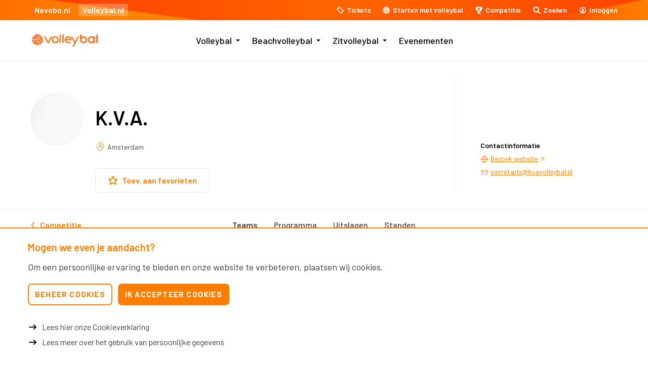

--- FILE ---
content_type: text/html; charset=UTF-8
request_url: https://www.volleybal.nl/competitie/vereniging/CKL7H7X
body_size: 9433
content:

<!DOCTYPE html>
<html lang="nl-NL">
<head>
	<!--[if IE]>
	  <meta http-equiv="X-UA-Compatible" content="IE=edge,chrome=1">
	<![endif]-->
	<meta name="viewport" content="width=device-width,initial-scale=1,maximum-scale=1,user-scalable=0">
	<meta charset="utf-8">
	<title>Vereniging K.V.A. - Volleybal competitie - Volleybal.nl</title>
	<meta name="robots" content="index, follow"/>
	<meta name="description" content="Volleybal.nl is de online portal voor volleybal, beachvolleybal, zitvolleybal, competities en toernooien.">
	<meta name="theme-color" content="#ffffff">
	<meta name="application-name" content="Nevobo - Volleybal.nl">
	<script>document.documentElement.className += ' js'; var app = {};app.serverType='production';app.privacy='1.0';</script>
	<link rel="preconnect" href="https://fonts.googleapis.com">
	<link rel="preconnect" href="https://fonts.gstatic.com" crossorigin>
	<link href="https://fonts.googleapis.com/css2?family=Barlow:ital,wght@0,400;0,500;0,600;0,700;1,100;1,400;1,600&display=swap" rel="stylesheet">

							
	<link rel="apple-touch-icon" sizes="180x180" href="/images/favicons/apple-touch-icon.png">
	<link rel="icon" type="image/png" sizes="32x32" href="/images/favicons/favicon-32x32.png">
	<link rel="icon" type="image/png" sizes="16x16" href="/images/favicons/favicon-16x16.png">
	<link rel="manifest" href="/images/favicons/manifest.json">
	<link rel="mask-icon" href="/images/favicons/safari-pinned-tab.svg" color="#ff6400">
	<link href="https://fonts.googleapis.com/css?family=Droid+Sans:400,700%7COswald:400,300,700" rel="stylesheet" type="text/css" property="stylesheet">
	<link rel="stylesheet" href="/build-modern/css/css-main.build.css?h=89d071">
	<link rel="stylesheet" href="/build-modern/css/js-app.build.css?h=554813">

	<link href='https://api.mapbox.com/mapbox-gl-js/v2.4.0/mapbox-gl.css' rel='stylesheet' />
	<link href="https://api.mapbox.com/mapbox-gl-js/plugins/mapbox-gl-geocoder/v4.7.2/mapbox-gl-geocoder.css" rel="stylesheet" type="text/css">

	<meta name="facebook-domain-verification" content="mr4qhpolldxxctvijxtghd75y14m7w" />

	<script>
      app.competition = {
        baseUrl: "https://api.nevobo.nl",
        currentSeason: "2025-2026",
        initialPayload: null,
        resolvedReferences: {},
        contentTabs: [],
      }
	</script>
<script>window.imageFallbackValue=null;
window.utilitiesImgTagFallbackHandler=function(l){window.imageFallbackValue&&(l.onerror=null,l.src=window.imageFallbackValue)},window.utilitiesPictureTagFallbackHandler=function(l){window.imageFallbackValue&&(l.onerror=null,l.src=window.imageFallbackValue,l.parentNode.querySelectorAll("source").forEach(function(l){l.remove()}))};
</script></head>
<body class="" data-viewmodel="" data-site-handle="VolleybalNL">
			
<script type="text/template" data-tdecc-render data-tdecc-permissions="cookie-accept-essential">
		&lt;script&gt;(function (w, d, s, l, i) {
            w[l] = w[l] || [];
            w[l].push({
                &#039;gtm.start&#039;:
                    new Date().getTime(), event: &#039;gtm.js&#039;
            });
            var f = d.getElementsByTagName(s)[0],
                j = d.createElement(s), dl = l != &#039;dataLayer&#039; ? &#039;&amp;l=&#039; + l : &#039;&#039;;
            j.async = true;
            j.src =
                &#039;https://www.googletagmanager.com/gtm.js?id=&#039; + i + dl;
            f.parentNode.insertBefore(j, f);
        })(window, document, &#039;script&#039;, &#039;dataLayer&#039;, &#039;GTM-PQ3PNRV&#039;);&lt;/script&gt;

</script>
		
<script type="text/template" data-tdecc-render data-tdecc-permissions="cookie-accept-externalembed">
		&lt;script&gt;
        !function (f, b, e, v, n, t, s) {
            if (f.fbq) return;
            n = f.fbq = function () {
                n.callMethod ?
                    n.callMethod.apply(n, arguments) : n.queue.push(arguments)
            };
            if (!f._fbq) f._fbq = n;
            n.push = n;
            n.loaded = !0;
            n.version = &#039;2.0&#039;;
            n.queue = [];
            t = b.createElement(e);
            t.async = !0;
            t.src = v;
            s = b.getElementsByTagName(e)[0];
            s.parentNode.insertBefore(t, s)
        }(window, document, &#039;script&#039;,
            &#039;https://connect.facebook.net/en_US/fbevents.js&#039;);
        fbq(&#039;init&#039;, &#039;611355965720799&#039;);
        fbq(&#039;track&#039;, &#039;PageView&#039;);
	&lt;/script&gt;
	&lt;img height=&quot;1&quot; width=&quot;1&quot; src=&quot;https://www.facebook.com/tr?id=611355965720799&amp;ev=PageView&amp;noscript=1&quot;/&gt;
	
							
					
</script>
	
			<input type="checkbox" id="mobile-nav" name="mobile-nav" class="mobile-nav-checkbox">
		
		<div class="fixed">
			<div class="nav">
                <div id="js-search"></div>
				<div class="topbar">
	<div class="topbar-wrapper">
		<ul class="topbar__site-group">
			<li class="topbar__site-group__item">
				<a href="https://www.nevobo.nl" target="_blank">
					Nevobo.nl
				</a>
			</li>
			<li>
				<a href="/" class="active">
					Volleybal.nl
				</a>
			</li>
		</ul>

		<ul class="topbar__quick-nav">
			<li>
				<a href="/tickets" class="topbar__quick-nav__anchor topbar__quick-nav__anchor--tickets">
					<span>Tickets</span>
				</a>
			</li>
			<li>
				<a href="/starten-met-volleybal" class="topbar__quick-nav__anchor topbar__quick-nav__anchor--ball">
					<span>Starten met volleybal</span>
				</a>
			</li>
            <li>
                <a href="/competitie" class="topbar__quick-nav__anchor topbar__quick-nav__anchor--trophy">
                    <span>Competitie</span>
                </a>
            </li>
			<li>
				<a href="" class="topbar__quick-nav__anchor topbar__quick-nav__anchor--search" data-activate="top-bar-search" data-search-icon="">
					<span>Zoeken</span>
				</a>
			</li>

			<li class="js-header-shoppingcart" style="display: none;">
				<a href="/beachvolleybal/iframe/?url=/winkelwagen" title="Winkelwagen" class="topbar__quick-nav__anchor topbar__quick-nav__anchor--cart">
					<span></span>
				</a>
			</li>

			<li>
				<a href="#" class="topbar__quick-nav__anchor topbar__quick-nav__anchor--profile" data-activate="menu-expandable-right" data-top-bar-part="">
					<span>Inloggen</span>
				</a>
			</li>
		</ul>
	</div>
</div>

				<div class="navbar">
					<div class="header-main">
						<div class="header-wrapper">
															<a href="/" class="has-logo site-logo">
									<img src="/build/svg/logo-volleybal.svg">
								</a>
							
							<label for="mobile-nav" class="hamburger-button">
								<span></span>
								<span>Menu</span>
								<span></span>
							</label>

							<div class="mobile-options">
                                <a href="/competitie">
                                    <img src="/build/svg/icons/trophy.svg" alt="Competitie" width="20">
                                </a>

								<a href="" data-activate="top-bar-search" data-search-icon="">
									<img src="/build/svg/icons/search.svg" alt="Zoeken" width="20">
								</a>

								<a href="" data-activate="menu-expandable-right" data-top-bar-part="">
									<img src="/build/svg/icons/profile.svg" alt="Profiel" width="22">
								</a>
							</div>

															

	<div class="nav-wrapper">
		<div class="nav-content">
			<ul class="main-nav">
									
<li class="main-nav__item main-nav__item--niveau-1 margin-right-small has-dropdown">
				<input type="checkbox" id="subnav-53656" class="main-nav__expand-checkbox">
		<label class="main-nav__expand-trigger" for="subnav-53656">
			<img src="/build/svg/arrow-down.svg" alt="">
		</label>
		
		<a href="https://www.volleybal.nl/volleybal" target="_self" class="">
		Volleybal
	</a>

	
						<ul class="main-nav__sub">
									
<li class="main-nav__item main-nav__item--niveau-2 margin-right-small has-dropdown">
			
		<a href="https://www.volleybal.nl/volleybal/zelf-volleyballen" target="_self" class="">
		Zelf volleyballen
	</a>

	
						<ul class="main-nav__sub">
									
<li class="main-nav__item main-nav__item--niveau-3 margin-right-small">
			
		<a href="https://www.volleybal.nl/competitie" target="_self" class="">
		Competitie
	</a>

	
	</li>
									
<li class="main-nav__item main-nav__item--niveau-3 margin-right-small">
			
		<a href="https://www.volleybal.nl/mijn-volleybal" target="_self" class="">
		Mijn Volleybal
	</a>

	
	</li>
									
<li class="main-nav__item main-nav__item--niveau-3 margin-right-small">
			
		<a href="https://www.volleybal.nl/mijn-volleybal-app" target="_self" class="">
		Mijn Volleybal app
	</a>

	
	</li>
									
<li class="main-nav__item main-nav__item--niveau-3 margin-right-small has-dropdown">
			
		<a href="https://www.volleybal.nl/volleybal/zelf-volleyballen/toernooien" target="_self" class="">
		Toernooien
	</a>

	
				</li>
									
<li class="main-nav__item main-nav__item--niveau-3 margin-right-small">
			
		<a href="https://www.volleybal.nl/volleybal/zelf-volleyballen/starten-met-volleybal" target="_self" class="">
		Starten met volleybal
	</a>

	
	</li>
									
<li class="main-nav__item main-nav__item--niveau-3 margin-right-small">
			
		<a href="https://www.volleybal.nl/volleybal/zelf-volleyballen/verenigingszoeker" target="_self" class="">
		Verenigingszoeker
	</a>

	
	</li>
									
<li class="main-nav__item main-nav__item--niveau-3 margin-right-small">
			
		<a href="https://www.volleybal.nl/volleybal/volleybalkampen" target="_self" class="">
		Volleybalkampen
	</a>

	
	</li>
							</ul>
			</li>
									
<li class="main-nav__item main-nav__item--niveau-2 margin-right-small has-dropdown">
			
		<a href="https://www.volleybal.nl/volleybal/oranje-dames" target="_self" class="">
		TeamNL Volleybaldames
	</a>

	
						<ul class="main-nav__sub">
									
<li class="main-nav__item main-nav__item--niveau-3 margin-right-small">
			
		<a href="https://www.volleybal.nl/volleybal/oranje-dames/team" target="_self" class="">
		Team
	</a>

	
	</li>
									
<li class="main-nav__item main-nav__item--niveau-3 margin-right-small">
			
		<a href="https://www.volleybal.nl/volleybal/oranje-dames/programma" target="_self" class="">
		Programma
	</a>

	
	</li>
									
<li class="main-nav__item main-nav__item--niveau-3 margin-right-small">
			
		<a href="https://www.volleybal.nl/volleybal/oranje-dames/geschiedenis" target="_self" class="">
		Geschiedenis
	</a>

	
	</li>
							</ul>
			</li>
									
<li class="main-nav__item main-nav__item--niveau-2 margin-right-small has-dropdown">
			
		<a href="https://www.volleybal.nl/volleybal/oranje-heren" target="_self" class="">
		TeamNL Lange Mannen
	</a>

	
						<ul class="main-nav__sub">
									
<li class="main-nav__item main-nav__item--niveau-3 margin-right-small">
			
		<a href="https://www.volleybal.nl/volleybal/oranje-heren/team-info" target="_self" class="">
		Team
	</a>

	
	</li>
									
<li class="main-nav__item main-nav__item--niveau-3 margin-right-small">
			
		<a href="https://www.volleybal.nl/volleybal/oranje-heren/programma" target="_self" class="">
		Programma
	</a>

	
	</li>
									
<li class="main-nav__item main-nav__item--niveau-3 margin-right-small">
			
		<a href="https://www.volleybal.nl/volleybal/oranje-heren/geschiedenis" target="_self" class="">
		Geschiedenis
	</a>

	
	</li>
							</ul>
			</li>
									
<li class="main-nav__item main-nav__item--niveau-2 margin-right-small has-dropdown">
			
		<a href="https://www.volleybal.nl/volleybal/jong-oranje" target="_self" class="">
		Jong Oranje
	</a>

	
						<ul class="main-nav__sub">
									
<li class="main-nav__item main-nav__item--niveau-3 margin-right-small">
			
		<a href="https://www.volleybal.nl/volleybal/jong-oranje/jong-oranje-meiden" target="_self" class="">
		Jong Oranje Meiden
	</a>

	
	</li>
									
<li class="main-nav__item main-nav__item--niveau-3 margin-right-small">
			
		<a href="https://www.volleybal.nl/volleybal/jong-oranje/jong-oranje-jongens" target="_self" class="">
		Jong Oranje Jongens
	</a>

	
	</li>
							</ul>
			</li>
									
<li class="main-nav__item main-nav__item--niveau-2 margin-right-small has-dropdown">
			
		<a href="https://www.volleybal.nl/volleybal/eredivisie" target="_self" class="">
		Eredivisie
	</a>

	
						<ul class="main-nav__sub">
									
<li class="main-nav__item main-nav__item--niveau-3 margin-right-small has-dropdown">
			
		<a href="https://www.volleybal.nl/volleybal/eredivisie/mannen" target="_self" class="">
		Eredivisie Mannen
	</a>

	
				</li>
									
<li class="main-nav__item main-nav__item--niveau-3 margin-right-small has-dropdown">
			
		<a href="https://www.volleybal.nl/volleybal/eredivisie/dames" target="_self" class="">
		Eredivisie Dames
	</a>

	
				</li>
									
<li class="main-nav__item main-nav__item--niveau-3 margin-right-small">
			
		<a href="https://www.volleybal.nl/volleybal/eredivisie/eredivisie-teams-in-europa" target="_self" class="">
		Eredivisieteams in Europa
	</a>

	
	</li>
							</ul>
			</li>
									
<li class="main-nav__item main-nav__item--niveau-2 margin-right-small has-dropdown">
			
		<a href="https://www.volleybal.nl/volleybal/beker" target="_self" class="">
		Nationale Beker
	</a>

	
						<ul class="main-nav__sub">
									
<li class="main-nav__item main-nav__item--niveau-3 margin-right-small">
			
		<a href="https://www.volleybal.nl/volleybal/beker/mannen" target="_self" class="">
		Programma Mannen
	</a>

	
	</li>
									
<li class="main-nav__item main-nav__item--niveau-3 margin-right-small">
			
		<a href="https://www.volleybal.nl/volleybal/beker/vrouwen" target="_self" class="">
		Programma Vrouwen
	</a>

	
	</li>
									
<li class="main-nav__item main-nav__item--niveau-3 margin-right-small">
			
		<a href="https://www.volleybal.nl/volleybal/beker/speeldata-2025-2026" target="_self" class="">
		Speeldata 2025-2026
	</a>

	
	</li>
							</ul>
			</li>
									
<li class="main-nav__item main-nav__item--niveau-2 margin-right-small has-dropdown">
			
		<a href="https://www.volleybal.nl/volleybal/praktische-informatie" target="_self" class="">
		Praktische informatie 
	</a>

	
						<ul class="main-nav__sub">
									
<li class="main-nav__item main-nav__item--niveau-3 margin-right-small">
			
		<a href="https://www.volleybal.nl/volleybal/zelf-volleyballen/faq-volleybal" target="_self" class="">
		Veelgestelde vragen 
	</a>

	
	</li>
									
<li class="main-nav__item main-nav__item--niveau-3 margin-right-small">
			
		<a href="https://www.volleybal.nl/volleybal/praktische-informatie/spelregels" target="_self" class="">
		Spelregels
	</a>

	
	</li>
							</ul>
			</li>
							</ul>
			</li>
									
<li class="main-nav__item main-nav__item--niveau-1 margin-right-small has-dropdown">
				<input type="checkbox" id="subnav-53659" class="main-nav__expand-checkbox">
		<label class="main-nav__expand-trigger" for="subnav-53659">
			<img src="/build/svg/arrow-down.svg" alt="">
		</label>
		
		<a href="https://www.volleybal.nl/beachvolleybal" target="_self" class="">
		Beachvolleybal
	</a>

	
						<ul class="main-nav__sub">
									
<li class="main-nav__item main-nav__item--niveau-2 margin-right-small has-dropdown">
			
		<a href="https://www.volleybal.nl/beachvolleybal/zelf-beachen" target="_self" class="">
		Zelf beachen
	</a>

	
						<ul class="main-nav__sub">
									
<li class="main-nav__item main-nav__item--niveau-3 margin-right-small">
			
		<a href="https://www.volleybal.nl/beachvolleybal/zelf-beachen/mijn-beachvolleybal" target="_self" class="">
		Mijn Beachvolleybal
	</a>

	
	</li>
									
<li class="main-nav__item main-nav__item--niveau-3 margin-right-small">
			
		<a href="https://www.volleybal.nl/beachvolleybal/zelf-beachen/mijn-beachvolleybal-app" target="_self" class="">
		Mijn Beachvolleybal app
	</a>

	
	</li>
									
<li class="main-nav__item main-nav__item--niveau-3 margin-right-small has-dropdown">
			
		<a href="https://www.volleybal.nl/beachvolleybal/zelf-beachen/competities-toernooien" target="_self" class="">
		Competities &amp; toernooien
	</a>

	
				</li>
									
<li class="main-nav__item main-nav__item--niveau-3 margin-right-small">
			
		<a href="https://www.volleybal.nl/beachvolleybal/zelf-beachen/toernooifinder" target="_self" class="">
		Toernooifinder
	</a>

	
	</li>
									
<li class="main-nav__item main-nav__item--niveau-3 margin-right-small">
			
		<a href="https://www.volleybal.nl/beachvolleybal/zelf-beachen/rankings" target="_self" class="">
		Rankings
	</a>

	
	</li>
									
<li class="main-nav__item main-nav__item--niveau-3 margin-right-small">
			
		<a href="https://www.volleybal.nl/beachvolleybal/zelf-beachen/starten-met-beachvolleybal" target="_self" class="">
		Starten met beachvolleybal
	</a>

	
	</li>
									
<li class="main-nav__item main-nav__item--niveau-3 margin-right-small">
			
		<a href="https://www.volleybal.nl/volleybal/zelf-volleyballen/verenigingszoeker" target="_self" class="">
		Verenigingszoeker
	</a>

	
	</li>
							</ul>
			</li>
									
<li class="main-nav__item main-nav__item--niveau-2 margin-right-small has-dropdown">
			
		<a href="https://www.volleybal.nl/beachvolleybal/beach-teamnl" target="_self" class="">
		Beach TeamNL
	</a>

	
						<ul class="main-nav__sub">
									
<li class="main-nav__item main-nav__item--niveau-3 margin-right-small has-dropdown">
			
		<a href="https://www.volleybal.nl/beachvolleybal/beach-teamnl/btn-mannen" target="_self" class="">
		BTN Mannen
	</a>

	
				</li>
									
<li class="main-nav__item main-nav__item--niveau-3 margin-right-small has-dropdown">
			
		<a href="https://www.volleybal.nl/beachvolleybal/beach-teamnl/btn-vrouwen" target="_self" class="">
		BTN Vrouwen
	</a>

	
				</li>
									
<li class="main-nav__item main-nav__item--niveau-3 margin-right-small">
			
		<a href="https://www.volleybal.nl/beachvolleybal/beach-teamnl/jong-jeugd-pre-jeugd-oranje-beach" target="_self" class="">
		Jong &amp; Jeugd Oranje Beach
	</a>

	
	</li>
							</ul>
			</li>
									
<li class="main-nav__item main-nav__item--niveau-2 margin-right-small">
			
		<a href="https://www.eredivisiebeach.nl" target="_self" class="">
		Eredivisie Beach
	</a>

	
	</li>
									
<li class="main-nav__item main-nav__item--niveau-2 margin-right-small has-dropdown">
			
		<a href="https://www.volleybal.nl/beachvolleybal/zelf-beachen/praktische-informatie" target="_self" class="">
		Praktische Informatie
	</a>

	
						<ul class="main-nav__sub">
									
<li class="main-nav__item main-nav__item--niveau-3 margin-right-small">
			
		<a href="https://www.volleybal.nl/beachvolleybal/zelf-beachen/praktische-informatie/faq-beachvolleybal" target="_self" class="">
		Veelgestelde vragen
	</a>

	
	</li>
									
<li class="main-nav__item main-nav__item--niveau-3 margin-right-small">
			
		<a href="https://www.volleybal.nl/beachvolleybal/zelf-beachen/praktische-informatie/spelregels" target="_self" class="">
		Spelregels
	</a>

	
	</li>
									
<li class="main-nav__item main-nav__item--niveau-3 margin-right-small">
			
		<a href="https://www.volleybal.nl/beachvolleybal/zelf-beachen/praktische-informatie/beachreglementen" target="_self" class="">
		Reglementen
	</a>

	
	</li>
									
<li class="main-nav__item main-nav__item--niveau-3 margin-right-small">
			
		<a href="https://www.volleybal.nl/beachvolleybal/zelf-beachen/praktische-informatie/playersagreement" target="_self" class="">
		Players agreement
	</a>

	
	</li>
							</ul>
			</li>
							</ul>
			</li>
									
<li class="main-nav__item main-nav__item--niveau-1 margin-right-small has-dropdown">
				<input type="checkbox" id="subnav-53658" class="main-nav__expand-checkbox">
		<label class="main-nav__expand-trigger" for="subnav-53658">
			<img src="/build/svg/arrow-down.svg" alt="">
		</label>
		
		<a href="https://www.volleybal.nl/zitvolleybal" target="_self" class="">
		Zitvolleybal
	</a>

	
						<ul class="main-nav__sub">
									
<li class="main-nav__item main-nav__item--niveau-2 margin-right-small has-dropdown">
			
		<a href="https://www.volleybal.nl/zelf-zitvolleyballen" target="_self" class="">
		Zelf zitvolleyballen
	</a>

	
						<ul class="main-nav__sub">
									
<li class="main-nav__item main-nav__item--niveau-3 margin-right-small">
			
		<a href="https://www.volleybal.nl/zitvolleybal/competities" target="_self" class="">
		Competities
	</a>

	
	</li>
									
<li class="main-nav__item main-nav__item--niveau-3 margin-right-small">
			
		<a href="https://www.volleybal.nl/mijn-volleybal" target="_self" class="">
		Mijn Volleybal
	</a>

	
	</li>
									
<li class="main-nav__item main-nav__item--niveau-3 margin-right-small">
			
		<a href="https://www.volleybal.nl/mijn-volleybal-app" target="_self" class="">
		Mijn Volleybal app
	</a>

	
	</li>
									
<li class="main-nav__item main-nav__item--niveau-3 margin-right-small">
			
		<a href="https://www.volleybal.nl/zelf-zitvolleyballen/starten-met-zitvolleybal" target="_self" class="">
		Starten met zitvolleybal
	</a>

	
	</li>
									
<li class="main-nav__item main-nav__item--niveau-3 margin-right-small">
			
		<a href="https://www.volleybal.nl/volleybal/zelf-volleyballen/verenigingszoeker" target="_self" class="">
		Verenigingszoeker
	</a>

	
	</li>
							</ul>
			</li>
									
<li class="main-nav__item main-nav__item--niveau-2 margin-right-small has-dropdown">
			
		<a href="https://www.volleybal.nl/zitvolleybal/oranje/oranje-zitvolleybal-dames" target="_self" class="">
		TeamNL Zitvolleybal dames
	</a>

	
						<ul class="main-nav__sub">
									
<li class="main-nav__item main-nav__item--niveau-3 margin-right-small">
			
		<a href="https://www.volleybal.nl/zitvolleybal/oranje/oranje-zitvolleybal-dames/team-info" target="_self" class="">
		Team 
	</a>

	
	</li>
									
<li class="main-nav__item main-nav__item--niveau-3 margin-right-small">
			
		<a href="https://www.volleybal.nl/zitvolleybal/oranje/oranje-zitvolleybal-dames/programma" target="_self" class="">
		Programma
	</a>

	
	</li>
									
<li class="main-nav__item main-nav__item--niveau-3 margin-right-small">
			
		<a href="https://www.volleybal.nl/zitvolleybal/oranje/oranje-zitvolleybal-dames/geschiedenis" target="_self" class="">
		Geschiedenis
	</a>

	
	</li>
							</ul>
			</li>
									
<li class="main-nav__item main-nav__item--niveau-2 margin-right-small has-dropdown">
			
		<a href="https://www.volleybal.nl/zitvolleybal/oranje/oranje-zitvolleybal-heren" target="_self" class="">
		TeamNL Zitvolleybal heren
	</a>

	
						<ul class="main-nav__sub">
									
<li class="main-nav__item main-nav__item--niveau-3 margin-right-small">
			
		<a href="https://www.volleybal.nl/zitvolleybal/oranje/oranje-zitvolleybal-heren/team" target="_self" class="">
		Team 
	</a>

	
	</li>
									
<li class="main-nav__item main-nav__item--niveau-3 margin-right-small">
			
		<a href="https://www.volleybal.nl/zitvolleybal/oranje/oranje-zitvolleybal-heren/programma" target="_self" class="">
		Programma
	</a>

	
	</li>
									
<li class="main-nav__item main-nav__item--niveau-3 margin-right-small">
			
		<a href="https://www.volleybal.nl/zitvolleybal/oranje/oranje-zitvolleybal-heren/geschiedenis" target="_self" class="">
		Geschiedenis
	</a>

	
	</li>
							</ul>
			</li>
									
<li class="main-nav__item main-nav__item--niveau-2 margin-right-small">
			
		<a href="https://www.volleybal.nl/zitvolleybal/competities" target="_self" class="">
		Competities
	</a>

	
	</li>
									
<li class="main-nav__item main-nav__item--niveau-2 margin-right-small has-dropdown">
			
		<a href="https://www.volleybal.nl/zitvolleybal/praktische-informatie" target="_self" class="">
		Praktische informatie
	</a>

	
						<ul class="main-nav__sub">
									
<li class="main-nav__item main-nav__item--niveau-3 margin-right-small">
			
		<a href="https://www.volleybal.nl/zitvolleybal/praktische-informatie/faq" target="_self" class="">
		Veelgestelde vragen
	</a>

	
	</li>
									
<li class="main-nav__item main-nav__item--niveau-3 margin-right-small">
			
		<a href="https://www.volleybal.nl/zitvolleybal/spelregels" target="_self" class="">
		Spelregels
	</a>

	
	</li>
							</ul>
			</li>
							</ul>
			</li>
									
<li class="main-nav__item main-nav__item--niveau-1 margin-right-small">
			
		<a href="https://www.volleybal.nl/evenementen" target="_self" class="">
		Evenementen
	</a>

	
	</li>
							</ul>
	
			<ul class="mobile-nav-quick">
				<li><a href="/tickets">Tickets kopen</a></li>
				<li><a href="/starten-met-volleybal">Starten met volleybal</a></li>
				<li><a href="https://www.nevobo.nl" target="_blank">Nevobo.nl</a></li>
			</ul>
	
			<div class="mobile-nav-socials">
					<div class="socials">
		<h5><span class="theme-border-default">Volleybal</span> op social media</h5>
		<div class="socials-buttons">
							<a class="socialmedia-icon-default" title="Facebook" href="https://www.facebook.com/volleybalnl" target="_blank">
					<i class="icon-facebook"></i>
				</a>
										<a class="socialmedia-icon-default" title="X" href="https://twitter.com/volleybalnl" target="_blank">
					<svg width="16" height="16" viewBox="0 0 16 16" xmlns="http://www.w3.org/2000/svg"><path d="M11.5841 2.5H13.4502L9.37339 7.15949L14.1694 13.5H10.4142L7.47292 9.65451L4.10749 13.5H2.24031L6.60082 8.51615L2 2.5H5.85056L8.50918 6.01492L11.5841 2.5ZM10.9292 12.3831H11.9632L5.28872 3.55826H4.17913L10.9292 12.3831Z"/></svg>
				</a>
										<a class="socialmedia-icon-default" title="Instagram" href="https://www.instagram.com/volleybalnl/" target="_blank">
					<i class="icon-instagram-small"></i>
				</a>
								</div>
	</div>
	<div class="socials">
		<h5><span class="theme-border-beach">Beachvolleybal</span> op social media</h5>
		<div class="socials-buttons">
							<a class="socialmedia-icon-beach" title="Facebook" href="https://www.facebook.com/beachvolleybalnl" target="_blank">
					<i class="icon-facebook"></i>
				</a>
										<a class="socialmedia-icon-beach" title="X" href="https://twitter.com/nlbeachvolley" target="_blank">
					<svg width="16" height="16" viewBox="0 0 16 16" xmlns="http://www.w3.org/2000/svg"><path d="M11.5841 2.5H13.4502L9.37339 7.15949L14.1694 13.5H10.4142L7.47292 9.65451L4.10749 13.5H2.24031L6.60082 8.51615L2 2.5H5.85056L8.50918 6.01492L11.5841 2.5ZM10.9292 12.3831H11.9632L5.28872 3.55826H4.17913L10.9292 12.3831Z"/></svg>
				</a>
										<a class="socialmedia-icon-beach" title="Instagram" href="https://www.instagram.com/beachvolleybalnl/?hl=nl" target="_blank">
					<i class="icon-instagram-small"></i>
				</a>
								</div>
	</div>
			</div>
		</div>
	</div>

													</div>
					</div>
				</div>
			</div>
		</div>

		<div class="menu-expandable right" id="menu-expandable-right" data-close-on-click-outside>
	<div class="js-user-sidebar">
		<div class="menu-expandable-top">
			<span class="name">Inloggen</span>
			<a class="close" href="#" data-deactivate="menu-expandable-right">
				<i class="icon-cancel"></i>
			</a>
		</div>
		<div class="menu-expandable-content-container">
			<div class="menu-expandable-content">
				<a class="button background-blue color-white radius" href="/api-simple/?module=user&amp;action=connect">Direct inloggen</a>
				<p>
					Nog geen account?
					<a href="https://login.nevobo.nl/registreren" target="_blank">Meld je eenmalig aan!</a>
				</p>
			</div>
		</div>
	</div>
</div>

        

                            
		
			
			<div class="container no-submenu" data-load-modules="modal,topbar,loadmore,favoritemanager,headerslider,instawallslider,cardslider,logoslider">
			
			    <script>
  app.competition.initialPayload = "/relatiebeheer/verenigingen/ckl7h7x";
  app.competition.resolvedReferences = {"\/relatiebeheer\/verenigingen\/ckl7h7x":{"@context":"\/contexts\/Vereniging","@id":"\/relatiebeheer\/verenigingen\/ckl7h7x","@type":"Vereniging","regio":"\/regios\/regio-west","organisatiecode":"CKL7H7X","kvknummer":"40531797","naam":"K.V.A.","officielenaam":"K.V.A.","vestigingsplaats":"Amsterdam","lengtegraad":"4.90454","breedtegraad":"52.37344","gemeente":"Amsterdam","provincie":"Noord-Holland","oprichting":"1951-10-01T00:00:00+01:00","website":"http:\/\/www.kvavolleybal.nl","email":"secretaris@kvavolleybal.nl","telefoon":"+31629151783","pushberichtTopics":{"wedstrijdwijzigingen":"wedstrijdwijzigingen-vereniging-ckl7h7x","resultaten":"wedstrijduitslagen-vereniging-ckl7h7x","nieuws":"nieuws-vereniging-ckl7h7x"},"_links":{"logo_url":{"href":"\/\/assets.nevobo.nl\/organisatie\/logo\/CKL7H7X.jpg"},"download_stand_xlsx":{"href":"\/export\/vereniging\/CKL7H7X\/stand.xlsx"},"download_programma_rss":{"href":"\/export\/vereniging\/CKL7H7X\/programma.rss"},"download_programma_ics":{"href":"\/export\/vereniging\/CKL7H7X\/programma.ics"},"download_programma_xlsx":{"href":"\/export\/vereniging\/CKL7H7X\/programma.xlsx"},"download_resultaat_rss":{"href":"\/export\/vereniging\/CKL7H7X\/resultaten.rss"},"download_resultaat_xlsx":{"href":"\/export\/vereniging\/CKL7H7X\/resultaten.xlsx"}}}};
  app.competition.contentTabs = [];
</script>

    <script>
        app.banners = [];
    </script>

    <div class="content__fractal competition-wrapper">
        <div id="js-competition-club" data-wcm-competition-id="" data-wcm-season-id="31"></div>

                    

		








		
	


		
		
				
		
	

<section class="relative">
			
		<div class="row hide-for-small">
			<div class="small-12 column text-center small-only-text-left">
				<h2>Updates</h2>
			</div>
		</div>
	
				
		
		
		
		
	<div class="row collapse card-margin-large padding-bottom-large card-with-reserved-spacing no-borders">
		<div class="small-12">
			<div id="load-more-updates"  data-load-more data-load-more-total-items="7630" data-load-more-start-elements-large="9" data-load-more-start-elements-medium="10" data-load-more-start-elements-small="10" data-load-more-rows="2" data-load-more-default="3" data-load-more-large="3" data-load-more-medium="2" data-load-more-small="1" data-load-more-history>
				<div class="row collapse" data-equalize data-load-more-id="updates" data-load-more-url="/xhr/updates.json?competition=true">

																				
												
												
												
																		
						
												
							
	

				

<div class="small-12 medium-6 large-4 column" data-load-more-item>
	<div class="theme-eredivisie-heren card card-default" data-equalize-element data-clickable-history>
		<div class="card-content">
			<div class="card-image margin-bottom-small-element lazy" data-original="https://d11pj4tn1sutgq.cloudfront.net/images/_690x360_crop_center-center_75_none/20251213-utr-apo_R1_09678.jpg" style="background-image: url('/images/placeholder.jpg');">
							</div>
			<div class="reserved-spacing">
				<h3>
					<a href="https://www.volleybal.nl/nieuws/top-vier-van-eredivisie-dames-staat-vast-strijd-bij-heren-nog-onbeslist" title="" data-clickable-link>Top vier van Eredivisie Dames staat vast, strijd bij heren nog onbeslist</a>
				</h3>
									<a href="https://www.volleybal.nl/eredivisie-tag" title="Eredivisie" class="card-link-small margin-bottom-small-element" data-clickable-ignore>Eredivisie</a>
								<time class="card-time timeago" datetime="2026-01-18T17:20:00+01:00"></time>
			</div>
		</div>
	</div>
</div>

												
																							
												
												
												
																		
						
												
							


				

<div class="small-12 medium-6 large-4 column" data-load-more-item>
	<div class="card card-default" data-equalize-element data-clickable-history>
		<div class="card-content">
			<div class="card-image margin-bottom-small-element lazy" data-original="https://d11pj4tn1sutgq.cloudfront.net/images/Eredivisie/_690x360_crop_center-center_75_none/Sjoerd-Zegwaard-juigen-RHF.jpg" style="background-image: url('/images/placeholder.jpg');">
							</div>
			<div class="reserved-spacing">
				<h3>
					<a href="https://www.volleybal.nl/nieuws/volleybytes-een-sterk-midden-wederom-een-prijs" title="" data-clickable-link>Volleybytes: Een sterk midden &amp; wederom een prijs</a>
				</h3>
									<a href="https://www.volleybal.nl/volleybytes" title="Volleybytes" class="card-link-small margin-bottom-small-element" data-clickable-ignore>Volleybytes</a>
								<time class="card-time timeago" datetime="2026-01-16T17:00:00+01:00"></time>
			</div>
		</div>
	</div>
</div>

												
																							
												
												
												
																		
						
												
							


				

<div class="small-12 medium-6 large-4 column end" data-load-more-item>
	<div class="card card-default" data-equalize-element data-clickable-history>
		<div class="card-content">
			<div class="card-image margin-bottom-small-element lazy" data-original="https://d11pj4tn1sutgq.cloudfront.net/images/_690x360_crop_center-center_75_none/959731/jette-kuipers-cev.jpg" style="background-image: url('/images/placeholder.jpg');">
							</div>
			<div class="reserved-spacing">
				<h3>
					<a href="https://www.volleybal.nl/nieuws/nederlandse-internationals-in-topvorm-tijdens-champions-league-duels" title="" data-clickable-link>Nederlandse internationals in topvorm tijdens Champions League-duels</a>
				</h3>
									<a href="https://www.volleybal.nl/champions-league" title="Champions League" class="card-link-small margin-bottom-small-element" data-clickable-ignore>Champions League</a>
								<time class="card-time timeago" datetime="2026-01-16T15:00:00+01:00"></time>
			</div>
		</div>
	</div>
</div>

												
																											</div>
				<div class="row collapse" data-load-more-button-container>
					<div class="small-12 column" data-clickable>
						<div class="card card-default card-no-background">
							<div class="card-content text-center">
								<a class="margin-bottom-small-element more-button" href="#" title="" data-load-more-target="updates" data-clickable-link>
									<i class="icon-down-open"></i> Meer
								</a>
							</div>
						</div>
					</div>
				</div>
			</div>
		</div>
	</div>
</section>

        
            </div>

							<div id="modal" class="reveal-modal large" data-reveal>
					<a class="close-reveal-modal"><i class="icon icon-cancel"></i></a>
					<a class="previous-reveal-modal navigation-reveal-modal hide"><i class="icon icon-left-open"></i></a>
					<a class="next-reveal-modal navigation-reveal-modal hide"><i class="icon icon-right-open"></i></a>
					<div class="reveal-modal-inner">
						<iframe style="width: 100%; height: 100%; border: 0px;" allowfullscreen></iframe>
					</div>
				</div>
				<div id="modal-instawall" class="reveal-modal large" data-reveal>
					<a class="close-reveal-modal"><i class="icon icon-cancel"></i></a>
					<a class="previous-reveal-modal navigation-reveal-modal hide"><i class="icon icon-left-open"></i></a>
					<a class="next-reveal-modal navigation-reveal-modal hide"><i class="icon icon-right-open"></i></a>
					<div class="reveal-modal-inner">
						<iframe width="100%" height="100%" frameborder="0" allowfullscreen></iframe>
					</div>
				</div>
														</div>
	
			


	
			<footer>
												
											
			<div class="footer padding-top-large padding-bottom-large">
			<div class="row">
									<div class="column small-12 large-4">
						<div class="footer__nevobo">
							<img src="/build/svg/logo-volleybal.svg" width="160">
							<p>
								Volleybal.nl is hét platform voor volleyballers en fans van volleybal.
							</p>
						</div>

							<div class="socials">
		<h5><span class="theme-border-default">Volleybal</span> op social media</h5>
		<div class="socials-buttons">
							<a class="socialmedia-icon-default" title="Facebook" href="https://www.facebook.com/volleybalnl" target="_blank">
					<i class="icon-facebook"></i>
				</a>
										<a class="socialmedia-icon-default" title="X" href="https://twitter.com/volleybalnl" target="_blank">
					<svg width="16" height="16" viewBox="0 0 16 16" xmlns="http://www.w3.org/2000/svg"><path d="M11.5841 2.5H13.4502L9.37339 7.15949L14.1694 13.5H10.4142L7.47292 9.65451L4.10749 13.5H2.24031L6.60082 8.51615L2 2.5H5.85056L8.50918 6.01492L11.5841 2.5ZM10.9292 12.3831H11.9632L5.28872 3.55826H4.17913L10.9292 12.3831Z"/></svg>
				</a>
										<a class="socialmedia-icon-default" title="Instagram" href="https://www.instagram.com/volleybalnl/" target="_blank">
					<i class="icon-instagram-small"></i>
				</a>
								</div>
	</div>
	<div class="socials">
		<h5><span class="theme-border-beach">Beachvolleybal</span> op social media</h5>
		<div class="socials-buttons">
							<a class="socialmedia-icon-beach" title="Facebook" href="https://www.facebook.com/beachvolleybalnl" target="_blank">
					<i class="icon-facebook"></i>
				</a>
										<a class="socialmedia-icon-beach" title="X" href="https://twitter.com/nlbeachvolley" target="_blank">
					<svg width="16" height="16" viewBox="0 0 16 16" xmlns="http://www.w3.org/2000/svg"><path d="M11.5841 2.5H13.4502L9.37339 7.15949L14.1694 13.5H10.4142L7.47292 9.65451L4.10749 13.5H2.24031L6.60082 8.51615L2 2.5H5.85056L8.50918 6.01492L11.5841 2.5ZM10.9292 12.3831H11.9632L5.28872 3.55826H4.17913L10.9292 12.3831Z"/></svg>
				</a>
										<a class="socialmedia-icon-beach" title="Instagram" href="https://www.instagram.com/beachvolleybalnl/?hl=nl" target="_blank">
					<i class="icon-instagram-small"></i>
				</a>
								</div>
	</div>
					</div>
				
									<div class="column small-12 medium-4 large-2">
						<div class="footer__navigation-group">
							

	<h5>Aanbod</h5>
	<ul>
					<li>
					<a href="https://www.volleybal.nl/volleybal" target="_self" class="">
		Volleybal
	</a>

			</li>
					<li>
					<a href="https://www.volleybal.nl/beachvolleybal" target="_self" class="">
		Beachvolleybal
	</a>

			</li>
					<li>
					<a href="https://www.volleybal.nl/zitvolleybal" target="_self" class="">
		Zitvolleybal
	</a>

			</li>
					<li>
					<a href="https://www.volleybal.nl/evenementen" target="_self" class="">
		Evenementen
	</a>

			</li>
					<li>
					<a href="https://www.volleybal.nl/mijn-volleybal-app" target="_self" class="">
		Mijn Volleybal app
	</a>

			</li>
					<li>
					<a href="https://www.volleybal.nl/beachvolleybal/zelf-beachen/mijn-beachvolleybal-app" target="_self" class="">
		Mijn Beachvolleybal app
	</a>

			</li>
			</ul>

						</div>
					</div>
				
									<div class="column small-12 medium-4 large-2">
						<div class="footer__navigation-group">
							

	<h5>Handige links</h5>
	<ul>
					<li>
					<a href="https://www.volleybal.nl/volleybal/zelf-volleyballen/starten-met-volleybal" target="_self" class="">
		Starten met volleybal
	</a>

			</li>
					<li>
					<a href="https://www.volleybal.nl/volleybal/zelf-volleyballen/verenigingszoeker" target="_self" class="">
		Verenigingszoeker 
	</a>

			</li>
					<li>
					<a href="https://www.volleybal.nl/volleybal/pre-jeugd-regionaal" target="_self" class="">
		Talentontwikkeling
	</a>

			</li>
					<li>
					<a href="https://www.volleybal.nl/tickets" target="_self" class="">
		Tickets
	</a>

			</li>
					<li>
					<a href="https://www.volleybal.nl/volleybal/volleybalkampen" target="_self" class="">
		Volleybalkampen
	</a>

			</li>
					<li>
					<a href="https://www.volleybal.nl/volleybal/spreekbeurtpakket" target="_self" class="">
		Spreekbeurtpakket
	</a>

			</li>
					<li>
					<a href="https://www.volleybal.nl/volleybal/oranje-ambassadeurs" target="_self" class="">
		Oranje Ambassadeurs
	</a>

			</li>
			</ul>

						</div>
					</div>
				
									<div class="column small-12 large-4">
						<h5>De offici&#235;le <span class="theme-border-default">Mijn Volleybal-app</span></h5>
						<p>Voor al je actuele volleybalinformatie.</p>

						<div class="footer__app-buttons">
							<a href="https://apps.apple.com/nl/app/volleybal-nl-mijn-volleybal/id695081131" target="_blank">
								<img src="/images/app/app-store.png" alt="Download in de App Store">
							</a>

							<a href="https://play.google.com/store/apps/details?id=nl.volleyball.competition.app&hl=nl" target="_blank">
								<img src="/images/app/google-play.png" alt="Download in Google Play">
							</a>
						</div>

						<h5>De offici&#235;le <span class="theme-border-beach">Mijn Beachvolleybal-app</span></h5>
						<p>Voor al je actuele beachvolleybalinformatie.</p>

						<div class="footer__app-buttons">
							<a href="https://apps.apple.com/nl/app/mijn-beachvolleybal/id1496255279" target="_blank">
								<img src="/images/app/app-store.png" alt="Download in de App Store">
							</a>

							<a href="https://play.google.com/store/apps/details?id=nl.volleybal.beach.app&hl=nl" target="_blank">
								<img src="/images/app/google-play.png" alt="Download in Google Play">
							</a>
						</div>
					</div>
							</div>
		</div>
	
			<div class="footer-bottom padding-top-medium padding-bottom-medium">
			<div class="row">
				<div class="small-12 large-2 column footer-bottom__copyright">
					<span>&copy; 2026 Nevobo</span>
				</div>

									<div class="small-12 large-10 column">
						

	<ul class="footer-bottom__nav">
					<li>
					<a href="https://www.nevobo.nl/" target="_blank" class="">
		Nevobo.nl
	</a>

			</li>
					<li>
					<a href="https://www.volleybal.nl/contact" target="_self" class="">
		Contact
	</a>

			</li>
					<li>
					<a href="https://pages.cm.com/958570000/d771074e-c587-408b-a1ad-a0370164e0cd/section/0" target="_self" class="">
		Nieuwsbrieven
	</a>

			</li>
					<li>
					<a href="https://www.volleybal.nl/privacy-statement" target="_self" class="">
		Privacy &amp; cookies
	</a>

			</li>
					<li>
					<a href="https://www.volleybal.nl/verkoopvoorwaarden-evenementen" target="_self" class="">
		Verkoopvoorwaarden evenementen
	</a>

			</li>
			</ul>

					</div>
							</div>
		</div>
	</footer>
		
	<div id="outdated"></div>

	<script src="https://code.jquery.com/jquery-2.2.4.min.js" integrity="sha256-BbhdlvQf/xTY9gja0Dq3HiwQF8LaCRTXxZKRutelT44=" crossorigin="anonymous"></script>

	<script src="https://cdnjs.cloudflare.com/ajax/libs/postscribe/2.0.8/postscribe.min.js"></script>
	<script type="text/javascript" src="https://unpkg.com/css-vars-ponyfill@2.3.1/dist/css-vars-ponyfill.min.js"></script>

	<script src="/build-modern/js/js-legacy.build.js?v=36d651"></script>

	<script src="/build-modern/js/js-outdated-browser.build.js?v=23b1a8"></script>
	<script src="/build-modern/js/js-app.build.js?v=ccc445"></script>

	
	<div class="loader"></div>
	<script type="text/javascript">
	  //event listener: DOM ready
	  function addLoadEvent(func) {
		var oldonload = window.onload;
		if (typeof window.onload != 'function') {
		  window.onload = func;
		} else {
		  window.onload = function () {
			oldonload();
			func();
		  }
		}
	  }
	</script>
<script src="/cache/sentry/sentry-logger.js?v=d71e0f40"></script>
<script>
  window.sentryRuntimePath = '/cache/sentry';
  window.initializeSentryWithOptions({"dsn":"https:\/\/e3c32d40358f43a5a0cfff715d695fd1@o82123.ingest.sentry.io\/2093052","release":"d71e0f40","environment":"production","tracingEnabled":false,"replayEnabled":false,"whitelistUrls":["\/build-modern\/js\/"],"ignoreErrors":[],"ignoreUrls":[],"sampleRate":1,"tracesSampleRate":1,"replaySessionSampleRate":1,"replayErrorSampleRate":1});
</script>
</body>
</html>


--- FILE ---
content_type: text/css
request_url: https://www.volleybal.nl/build-modern/css/4547.build.css?h=8226d4
body_size: 5595
content:
.block-wrapper.svelte-1a44fw{display:flex;flex-direction:column;gap:24px}@media screen and (min-width:60em){.block-wrapper.svelte-1a44fw{display:grid;gap:0 32px;grid-template-areas:". .";grid-template-columns:1fr 268px;grid-template-rows:1fr}.block-wrapper--mirrored.svelte-1a44fw{grid-template-columns:268px 1fr}}.block-wrapper--full-width.svelte-1a44fw{grid-template-areas:".";grid-template-columns:1fr}@media screen and (min-width:60em){.block-wrapper--centered.svelte-1a44fw{display:flex;margin:0 auto;max-width:calc(100% - 268px)}}.block-wrapper--text-center p,.block-wrapper--title-center .heading-h2{text-align:center}.block-wrapper--text-center .block__main{align-items:center}.block__main.svelte-r6evi5{background-color:#fff;border:1px solid #f0f0f0;border-radius:8px;display:flex;flex-direction:column;gap:var(--gap);padding:24px 12px;width:100%}@media screen and (min-width:30em){.block__main.svelte-r6evi5{padding:24px}}@media screen and (min-width:40em){.block__main.svelte-r6evi5{padding:48px}}@media screen and (min-width:60em){.block__main.svelte-r6evi5{padding:64px}}.heading-h2.svelte-o9yvbp{color:#000;font-size:var(--font-size-24-32);font-weight:600;line-height:1.2;margin:0 0 24px}.heading-h2--no-margin.svelte-o9yvbp{margin:0}.heading-h2--border-bottom.svelte-o9yvbp{border-bottom:1px solid #e5e5e5;margin:0 0 24px;padding-bottom:12px}.block__text.svelte-s39h4g{margin:0;max-width:540px}.block__text--full-width.svelte-s39h4g{max-width:none}.block__text p{color:#3d3d3d;font-size:var(--font-size-14-18);line-height:1.8}.block__text--spacing-small p{margin-bottom:16px}.block__text p:last-child{margin:0}.button__primary.svelte-1w3cd98.svelte-1w3cd98{align-items:center;background-color:var(--theme-primary-color);border-radius:6px;display:inline-flex;height:40px;justify-content:center;padding:0 16px;transition:background-color .25s ease-in-out}.button__primary.svelte-1w3cd98.svelte-1w3cd98:hover{background-color:var(--theme-primary-color-dark)}@media screen and (min-width:40em){.button__primary.svelte-1w3cd98.svelte-1w3cd98{height:48px;padding:0 24px}}.button__primary.svelte-1w3cd98 span.svelte-1w3cd98{color:#fff;font-size:var(--font-size-14-16);font-weight:600;line-height:1}.button__primary--smaller.svelte-1w3cd98.svelte-1w3cd98{height:24px;padding:0 8px}@media screen and (min-width:40em){.button__primary--smaller.svelte-1w3cd98.svelte-1w3cd98{height:32px;padding:0 12px}}.button__primary--smaller.svelte-1w3cd98 span.svelte-1w3cd98{font-size:var(--font-size-11-13)}.button__primary__icon__wrapper.svelte-1w3cd98.svelte-1w3cd98{align-items:center;display:flex;height:16px;justify-content:center;margin-right:6px;width:16px}.button__primary__icon__wrapper--right.svelte-1w3cd98.svelte-1w3cd98{margin-left:6px;margin-right:auto}.button__primary__icon{fill:#fff}.button__primary--smaller.svelte-1w3cd98 .button__primary__icon__wrapper.svelte-1w3cd98{margin-right:4px}@media screen and (max-width:39.99em){.button__primary--smaller.svelte-1w3cd98 .button__primary__icon__wrapper.svelte-1w3cd98{height:12px;width:12px}}.button__primary--smaller.svelte-1w3cd98 .button__primary__icon__wrapper--right.svelte-1w3cd98{margin-left:4px;margin-right:auto}@media screen and (max-width:39.99em){.button__primary--smaller .button__primary__icon{height:12px;width:12px}}.video-wrapper__embed.svelte-1vv75bs.svelte-1vv75bs{width:100%}.video-wrapper__embed__container.svelte-1vv75bs.svelte-1vv75bs{overflow:hidden;padding-top:56.25%;position:relative;width:100%}.video-wrapper__embed__container.svelte-1vv75bs iframe.svelte-1vv75bs{bottom:0;height:100%;position:absolute;width:100%}.eyecons-player-base.svelte-1vv75bs.svelte-1vv75bs{aspect-ratio:16/9;position:relative}.tabs.svelte-12o4ieu{border:1px solid #f0f0f0;border-radius:8px}.table__cols-wrapper.svelte-umq56w.svelte-umq56w{background-color:#fff;border:1px solid #f0f0f0;border-radius:8px;overflow:hidden;padding-bottom:12px}.table__cols-wrapper--no-rounded-top.svelte-umq56w.svelte-umq56w{border-top-left-radius:0;border-top-right-radius:0}.table__cols-wrapper--no-spacing-bottom.svelte-umq56w.svelte-umq56w{padding-bottom:0}.table__cols.svelte-umq56w.svelte-umq56w{background:#fff;border-radius:8px;display:flex;flex-direction:column}@media screen and (max-width:73.115em){.table__cols.svelte-umq56w.svelte-umq56w{overflow-x:scroll}}.table__cols.svelte-umq56w.svelte-umq56w::-webkit-scrollbar-track{background-color:#fff;border-radius:16px;margin:0 12px}.table__cols.svelte-umq56w.svelte-umq56w::-webkit-scrollbar{background-color:#fff;height:8px}.table__cols.svelte-umq56w.svelte-umq56w::-webkit-scrollbar-thumb{background-color:var(--theme-primary-color);border-radius:16px}.table__cols-wrapper--no-rounded-top.svelte-umq56w .table__cols.svelte-umq56w{border-top-left-radius:0;border-top-right-radius:0}.tabs__nav.svelte-1swfc1h{background-color:#e5e5e5;border-top-left-radius:8px;border-top-right-radius:8px;padding:4px 4px 0}.tabs__nav__inner.svelte-1swfc1h{display:flex}.table__col__header.svelte-1n6orbj{border-top-left-radius:8px;border-top-right-radius:8px;display:grid;gap:0 0;grid-template-rows:1fr}.table__col__header-no-rounded-top.svelte-1n6orbj{border-radius:0}.table__col__header[data-variant=ranking].svelte-1n6orbj{grid-template-areas:". . . . . . . .";grid-template-columns:1fr auto auto auto auto auto auto auto}@media screen and (min-width:60em){.table__col__header[data-variant=ranking].svelte-1n6orbj{grid-template-columns:1fr 64px 120px 120px 120px 120px 120px 130px}}.table__col__header[data-variant=statistics-5].svelte-1n6orbj{grid-template-areas:". . . . . .";grid-template-columns:1fr auto auto auto auto auto}@media screen and (min-width:60em){.table__col__header[data-variant=statistics-5].svelte-1n6orbj{grid-template-columns:1fr 132px 132px 132px 132px 132px}}.table__col__header[data-variant=statistics-4].svelte-1n6orbj{grid-template-areas:". . . . .";grid-template-columns:1fr auto auto auto auto}@media screen and (min-width:60em){.table__col__header[data-variant=statistics-4].svelte-1n6orbj{grid-template-columns:1fr 132px 132px 132px 132px}}.table__col__header[data-variant=statistics-3].svelte-1n6orbj{grid-template-areas:". . . .";grid-template-columns:1fr auto auto auto}@media screen and (min-width:60em){.table__col__header[data-variant=statistics-3].svelte-1n6orbj{grid-template-columns:1fr 132px 132px 132px}}.table__col__header[data-variant=statistics-2].svelte-1n6orbj{grid-template-areas:". . .";grid-template-columns:1fr auto auto}@media screen and (min-width:60em){.table__col__header[data-variant=statistics-2].svelte-1n6orbj{grid-template-columns:1fr 132px 132px}}.table__col__header[data-variant=statistics-1].svelte-1n6orbj{grid-template-areas:". .";grid-template-columns:1fr auto}@media screen and (min-width:60em){.table__col__header[data-variant=statistics-1].svelte-1n6orbj{grid-template-columns:1fr 132px}}.tabs__nav-item.svelte-13gmucl{background-color:transparent;border-radius:12px 12px 0 0;color:#000;flex:1;font-size:var(--font-size-16-20);font-weight:600;height:48px;line-height:1.2;margin:0;padding:0 16px;text-transform:none;transition:background-color .25s ease-in-out}.tabs__nav-item.svelte-13gmucl:hover{background-color:#fff}@media screen and (min-width:40em){.tabs__nav-item.svelte-13gmucl{height:64px;padding:0 24px}}.tabs__nav-item--active.svelte-13gmucl{background-color:#fff;overflow:hidden;position:relative}.tabs__nav-item--active.svelte-13gmucl:after{background-color:var(--theme-primary-color);content:"";height:4px;left:0;position:absolute;top:0;width:100%}.card-download.svelte-x4alkg{background-color:#fff;border:1px solid #f0f0f0;border-radius:8px;margin-top:24px;padding:32px 16px}@media screen and (min-width:40em){.card-download.svelte-x4alkg{margin-top:32px;padding:40px}}.card-download__inner.svelte-x4alkg{align-items:center;display:flex;flex-direction:column}@media screen and (min-width:40em){.card-download__inner.svelte-x4alkg{flex-direction:row;justify-content:space-between}}.card-download__label.svelte-x4alkg{font-size:var(--font-size-24-32);font-weight:600;line-height:1.2;margin-bottom:24px}@media screen and (min-width:40em){.card-download__label.svelte-x4alkg{margin-bottom:0}}.card-download__button.svelte-x4alkg{height:48px;padding:0 24px;text-transform:none}.card-download__button__icon{fill:#fff}.card-download__button svg:first-child{margin-right:8px}.table__col__body.svelte-ri2i22{padding-bottom:12px}.table__cols-wrapper--no-spacing-bottom .table__col__body{padding-bottom:0}.statistics__team.svelte-wo09jp.svelte-wo09jp{align-items:center;display:flex;flex-direction:column}@media screen and (max-width:39.99em){.statistics__team.svelte-wo09jp.svelte-wo09jp{max-width:120px}}@media screen and (min-width:40em)and (max-width:59.99em){.statistics__team.svelte-wo09jp.svelte-wo09jp{max-width:240px}}@media screen and (min-width:60em){.statistics__team.svelte-wo09jp.svelte-wo09jp{flex-direction:row;flex-shrink:0}}.statistics__team--home.svelte-wo09jp.svelte-wo09jp{justify-content:flex-end}.statistics__team__name.svelte-wo09jp.svelte-wo09jp{color:#3d3d3d;font-size:var(--font-size-13-20);font-weight:600;line-height:1.2;order:1;text-align:center}@media screen and (min-width:60em){.statistics__team__name.svelte-wo09jp.svelte-wo09jp{order:0;text-align:right}}.statistics__team__logo.svelte-wo09jp.svelte-wo09jp{align-items:center;border-radius:32px;display:flex;flex-shrink:0;height:32px;justify-content:center;margin-bottom:8px;order:0;width:32px}@media screen and (min-width:60em){.statistics__team__logo.svelte-wo09jp.svelte-wo09jp{border-radius:64px;height:64px;margin:0 0 0 16px;order:1;width:64px}}.statistics__team__logo--placeholder.svelte-wo09jp.svelte-wo09jp{background-color:#f9f9f9;border:1px solid #f0f0f0;border-radius:32px;height:32px;opacity:.6;width:32px}@media screen and (min-width:40em){.statistics__team__logo--placeholder.svelte-wo09jp.svelte-wo09jp{border-radius:48px;height:48px;width:48px}}.statistics__team__logo__image.svelte-wo09jp.svelte-wo09jp{height:auto;width:32px}@media screen and (min-width:40em){.statistics__team__logo__image.svelte-wo09jp.svelte-wo09jp{width:48px}}.statistics__team__logo__image--placeholder.svelte-wo09jp.svelte-wo09jp{width:24px}@media screen and (min-width:40em){.statistics__team__logo__image--placeholder.svelte-wo09jp.svelte-wo09jp{width:32px}}.statistics__team--away.svelte-wo09jp .statistics__team__name.svelte-wo09jp{order:1}.statistics__team--away.svelte-wo09jp .statistics__team__logo.svelte-wo09jp{order:0}@media screen and (min-width:60em){.statistics__team--away.svelte-wo09jp .statistics__team__logo.svelte-wo09jp{margin:0 16px 0 0}}.table__col__row.svelte-1lg0670{display:grid;gap:0 0;grid-template-rows:1fr}.table__col__row.svelte-1lg0670:last-child{border-bottom-left-radius:8px;border-bottom-right-radius:8px}.table__col__row--withdrawn.svelte-1lg0670{opacity:.4}.table__col__row--highlighted.svelte-1lg0670{background-color:#f9f9f9}.table__col__row[data-variant=ranking].svelte-1lg0670{grid-template-areas:". . . . . . . .";grid-template-columns:1fr auto auto auto auto auto auto auto}@media screen and (min-width:60em){.table__col__row[data-variant=ranking].svelte-1lg0670{grid-template-columns:1fr 64px 120px 120px 120px 120px 120px 130px}}.table__col__row[data-variant=statistics-5].svelte-1lg0670{grid-template-areas:". . . . . .";grid-template-columns:1fr auto auto auto auto auto}@media screen and (min-width:60em){.table__col__row[data-variant=statistics-5].svelte-1lg0670{grid-template-columns:1fr 132px 132px 132px 132px 132px}}.table__col__row[data-variant=statistics-4].svelte-1lg0670{grid-template-areas:". . . . .";grid-template-columns:1fr auto auto auto auto}@media screen and (min-width:60em){.table__col__row[data-variant=statistics-4].svelte-1lg0670{grid-template-columns:1fr 132px 132px 132px 132px}}.table__col__row[data-variant=statistics-3].svelte-1lg0670{grid-template-areas:". . . .";grid-template-columns:1fr auto auto auto}@media screen and (min-width:60em){.table__col__row[data-variant=statistics-3].svelte-1lg0670{grid-template-columns:1fr 132px 132px 132px}}.table__col__row[data-variant=statistics-2].svelte-1lg0670{grid-template-areas:". . .";grid-template-columns:1fr auto auto}@media screen and (min-width:60em){.table__col__row[data-variant=statistics-2].svelte-1lg0670{grid-template-columns:1fr 132px 132px}}.table__col__row[data-variant=statistics-1].svelte-1lg0670{grid-template-areas:". .";grid-template-columns:1fr auto}@media screen and (min-width:60em){.table__col__row[data-variant=statistics-1].svelte-1lg0670{grid-template-columns:1fr 132px}}.table__col__row:hover>*{background-color:#f9f9f9;cursor:pointer}.table__col__row--nonclickable:hover>*{cursor:default}.table__col__row:hover>* .table__col__name{text-decoration:underline}.table__col__header__col.svelte-5gstf7.svelte-5gstf7{align-items:center;border-bottom:1px solid #f0f0f0;color:#3d3d3d;display:flex;font-size:var(--font-size-13-12);font-weight:500;letter-spacing:.07em;line-height:1;min-width:80px;padding:12px 8px;text-transform:uppercase}.table__col__header__col.svelte-5gstf7.svelte-5gstf7:first-child{min-width:230px;padding-left:16px}.table__col__header__col.svelte-5gstf7.svelte-5gstf7:last-child{padding-right:16px}@media screen and (min-width:60em){.table__col__header__col.svelte-5gstf7.svelte-5gstf7{min-width:auto;padding:20px 8px}.table__col__header__col.svelte-5gstf7.svelte-5gstf7:first-child{min-width:320px;padding-left:24px}.table__col__header__col.svelte-5gstf7.svelte-5gstf7:last-child{padding-right:24px}}.table__col__header__col--highlighted.svelte-5gstf7.svelte-5gstf7{background-color:#f9f9f9}.table__col__header__col--sortedby.svelte-5gstf7.svelte-5gstf7{font-weight:700}@media screen and (max-width:59.99em){.table__col__header__label--desktop.svelte-5gstf7.svelte-5gstf7{display:none}}@media screen and (min-width:60em){.table__col__header__label--mobile.svelte-5gstf7.svelte-5gstf7{display:none}}.table__col__header__button.svelte-5gstf7.svelte-5gstf7{background:transparent;color:#3d3d3d;display:flex;font-size:var(--font-size-13-12);font-weight:500;height:100%;letter-spacing:.07em;line-height:1;margin:0;padding:0;text-align:left;width:100%}.table__col__header__button svg:last-child{margin-left:8px}.table__col__tooltip__content.svelte-5gstf7.svelte-5gstf7{padding:6px 8px}.table__col__tooltip__content__inner.svelte-5gstf7.svelte-5gstf7{font-size:var(--font-size-11-13);font-weight:400;text-transform:none}.table__col__header__col--sortedby.svelte-5gstf7 .table__col__header__button.svelte-5gstf7{font-weight:700}.statistics__teams.svelte-1nbuso3{background-color:#fff;display:flex;justify-content:space-between;margin-bottom:4px;padding:12px 16px}@media screen and (min-width:60em){.statistics__teams.svelte-1nbuso3{display:grid;gap:0 16px;grid-template-areas:". . .";grid-template-columns:1fr 160px 1fr;grid-template-rows:1fr;padding:16px 0}}.table__row__items.svelte-ngoiol{background-color:#f0f0f0;border:1px solid #f0f0f0;border-radius:8px;display:flex;flex-direction:column}.table__row__items--no-border.svelte-ngoiol{border:none}.table__row__items--no-rounded-bottom.svelte-ngoiol{border-bottom:none;border-radius:0}.table__row__items--no-rounded-top.svelte-ngoiol{border-radius:0;border-top:none}.table__row__items>:first-child{border-top-left-radius:8px;border-top-right-radius:8px}.table__row__items>:last-child{border-bottom-left-radius:8px;border-bottom-right-radius:8px}.table__row__items--no-rounded-bottom>:last-child{border-bottom-left-radius:0;border-bottom-right-radius:0}.table__row__items--no-rounded-top>:first-child{border-top-left-radius:0;border-top-right-radius:0}.table__col__row__col.svelte-gu4l9k{align-items:center;border-bottom:1px solid #f0f0f0;color:#3d3d3d;display:flex;font-size:var(--font-size-14-16);font-weight:500;line-height:1.35;min-width:80px;padding:12px 8px}.table__col__row__col.svelte-gu4l9k:first-child{min-width:230px;padding-left:16px}.table__col__row__col.svelte-gu4l9k:last-child{padding-right:16px}@media screen and (min-width:60em){.table__col__row__col.svelte-gu4l9k{min-width:auto;padding:12px 8px}.table__col__row__col.svelte-gu4l9k:first-child{min-width:320px;padding-left:24px}.table__col__row__col.svelte-gu4l9k:last-child{padding-right:24px}}.table__col__row__col--highlighted.svelte-gu4l9k{background-color:#f9f9f9}.table__col__row__col--champion.svelte-gu4l9k,.table__col__row__col--demoted-playoffs.svelte-gu4l9k,.table__col__row__col--demoted.svelte-gu4l9k,.table__col__row__col--promoted-playoffs.svelte-gu4l9k,.table__col__row__col--promoted.svelte-gu4l9k{position:relative}.table__col__row__col--champion.svelte-gu4l9k:after,.table__col__row__col--demoted-playoffs.svelte-gu4l9k:after,.table__col__row__col--demoted.svelte-gu4l9k:after,.table__col__row__col--promoted-playoffs.svelte-gu4l9k:after,.table__col__row__col--promoted.svelte-gu4l9k:after{content:"";height:100%;left:0;position:absolute;top:0;width:3px;z-index:1}.table__col__row__col--champion.svelte-gu4l9k:after,.table__col__row__col--promoted.svelte-gu4l9k:after{background-color:#ff7e00}.table__col__row__col--promoted-playoffs.svelte-gu4l9k:after{background-color:#63a817}.table__col__row__col--demoted-playoffs.svelte-gu4l9k:after{background-color:#2f4f4f}.table__col__row__col--demoted.svelte-gu4l9k:after{background-color:red}.statistics__rows.svelte-17gni29{display:flex;flex-direction:column}.match__details.svelte-1i2ppoq{align-items:center;display:flex;justify-content:center;margin-top:12px;width:100%}@media screen and (min-width:40em){.match__details.svelte-1i2ppoq{margin-top:40px}}.match__details--no-spacing-top.svelte-1i2ppoq{margin-top:0}@media screen and (min-width:40em){.match__details--no-spacing-top.svelte-1i2ppoq{margin-top:0}}:root{--bar-width-home:0;--bar-width-away:0}.statistics__row-bar.svelte-1gglcbu.svelte-1gglcbu{align-items:center;background-color:#fff;display:flex;height:48px;justify-content:center;padding:0 16px}.statistics__row-bar.svelte-1gglcbu.svelte-1gglcbu:not(:last-child){border-bottom:1px solid #f0f0f0}@media screen and (min-width:40em){.statistics__row-bar.svelte-1gglcbu.svelte-1gglcbu{align-items:center;height:80px;justify-content:center}}.statistics__row__item.svelte-1gglcbu.svelte-1gglcbu{align-items:center;display:flex;flex:1 1 auto;height:24px}@media screen and (min-width:40em){.statistics__row__item.svelte-1gglcbu.svelte-1gglcbu{height:48px;justify-content:flex-end}}.statistics__row__item--away.svelte-1gglcbu.svelte-1gglcbu{justify-content:flex-end}@media screen and (min-width:40em){.statistics__row__item--away.svelte-1gglcbu.svelte-1gglcbu{justify-content:flex-start}}.statistics__row__bar.svelte-1gglcbu.svelte-1gglcbu{background-color:#f0f0f0;border-radius:16px;height:12px;max-width:280px;order:0;position:relative;width:100%}@media screen and (max-width:39.99em){.statistics__row__bar.svelte-1gglcbu.svelte-1gglcbu{display:none}}.statistics__row__bar.svelte-1gglcbu.svelte-1gglcbu:after{background-color:#c1c1c1;border-radius:16px;content:"";height:100%;position:absolute;right:0;top:0;transition:all .25s ease-in-out;width:var(--bar-width-home)}.statistics__row__value.svelte-1gglcbu.svelte-1gglcbu{align-items:center;border-radius:6px;display:flex;font-size:var(--font-size-14-24);font-weight:600;height:100%;justify-content:center;line-height:1;order:1;transition:all .25s ease-in-out;width:40px}@media screen and (min-width:40em){.statistics__row__value.svelte-1gglcbu.svelte-1gglcbu{flex-shrink:0;margin-left:16px;width:64px}}.statistics__row__label.svelte-1gglcbu.svelte-1gglcbu{font-size:var(--font-size-12-15);font-weight:600;letter-spacing:.84px;line-height:1.15;margin:0 16px;max-width:160px;text-align:center;text-transform:uppercase;width:100%}.statistics__row svg:last-child{margin-left:8px}.statistics__row__tooltip__content.svelte-1gglcbu.svelte-1gglcbu{padding:6px 8px}.statistics__row__tooltip__content__inner.svelte-1gglcbu.svelte-1gglcbu{font-size:var(--font-size-11-13);font-weight:400;text-transform:none}.statistics__row__item--away.svelte-1gglcbu .statistics__row__bar.svelte-1gglcbu{order:1}.statistics__row__item--away.svelte-1gglcbu .statistics__row__bar.svelte-1gglcbu:after{left:0;right:auto;width:var(--bar-width-away)}.statistics__row__item--away.svelte-1gglcbu .statistics__row__value.svelte-1gglcbu{order:0}@media screen and (min-width:40em){.statistics__row__item--away.svelte-1gglcbu .statistics__row__value.svelte-1gglcbu{margin-left:0;margin-right:16px}}.statistics__row__item--highlighted.svelte-1gglcbu .statistics__row__bar.svelte-1gglcbu:after{background-color:var(--theme-primary-color)}.statistics__row__item--highlighted.svelte-1gglcbu .statistics__row__value.svelte-1gglcbu{background-color:var(--theme-primary-color);color:#fff}.statistics__best-scorers.svelte-1inwqpq{background-color:#fff;border-bottom-left-radius:8px;border-bottom-right-radius:8px;border-top:1px solid #f0f0f0;padding:24px}.statistics__best-scorers__title.svelte-1inwqpq{color:#3d3d3d;font-size:var(--font-size-13-20);font-weight:600;line-height:1.2;text-align:center}.statistics__best-scorers__grid.svelte-1inwqpq{display:grid;gap:0 32px;grid-template-areas:". .";grid-template-columns:1fr 1fr;grid-template-rows:1fr}.statistics__best-scorers__team.svelte-1inwqpq{display:flex;flex-direction:column}.statistics__best-scorers__item.svelte-1inwqpq{display:flex;justify-content:space-between;padding:12px 0}.statistics__best-scorers__item.svelte-1inwqpq:not(:last-child){border-bottom:1px solid #f0f0f0}.statistics__best-scorers__name.svelte-1inwqpq{font-size:var(--font-size-14-16)}.statistics__best-scorers__meta.svelte-1inwqpq{color:rgba(61,61,61,.6);font-size:var(--font-size-12-14);margin-top:2px}.statistics__best-scorers__stat.svelte-1inwqpq{align-items:center;align-self:flex-start;background-color:#f9f9f9;border-radius:6px;color:#3d3d3d;display:flex;font-weight:600;justify-content:center;padding:12px}.table__row__item__column.svelte-16nnjnu{align-items:center;display:flex;gap:16px}@media screen and (max-width:59.99em){.table__row__item__column.svelte-16nnjnu{flex-wrap:wrap;gap:8px}}.table__row__item__column--grouped.svelte-16nnjnu{justify-content:space-between;width:100%}.table__row__item__column--align-bottom.svelte-16nnjnu{align-items:flex-end}@media screen and (max-width:59.99em){.table__row__item__column--grouped>:not(:last-child){margin-right:0}}.table__row__item.svelte-3anxjp{background-color:#fff;border-bottom:1px solid #f0f0f0;box-sizing:border-box;padding:16px;position:relative;transition:background-color .25s ease-in-out}@media screen and (min-width:60em){.table__row__item.svelte-3anxjp{min-height:88px;padding:20px 24px}}.table__row__item.svelte-3anxjp:hover{background-color:#f9f9f9}@media screen and (min-width:60em){.table__row__item--auto-height.svelte-3anxjp{min-height:auto}}.table__row__item--flex.svelte-3anxjp{align-items:center;display:flex;justify-content:space-between}.table__row__item--sticky.svelte-3anxjp{position:sticky;top:calc(var(--topbar-height) + var(--headermain-height));z-index:5}.table__row__item--header.svelte-3anxjp,.table__row__item--header.svelte-3anxjp:hover{background-color:#f0f0f0}.table__row__item--highlighted.svelte-3anxjp,.table__row__item--highlighted.svelte-3anxjp:hover{background-color:var(--theme-primary-color-020)}.table__row__item--padding-small.svelte-3anxjp{padding:12px 8px}.table__row__item--spacing-bottom.svelte-3anxjp{margin-bottom:4px}.table--sticky .table__row__item--sticky{top:calc(var(--topbar-height) + var(--headermain-height) + 56px)}@media screen and (min-width:60em){.table--sticky .table__row__item--sticky{top:calc(var(--topbar-height) + var(--headermain-height) + 72px)}}.table__row__item__group.svelte-1ifv2h6{display:flex;gap:16px}@media screen and (max-width:59.99em){.table__row__item__group.svelte-1ifv2h6{flex-wrap:wrap;gap:8px;width:100%}}.table__row__item__group--centered.svelte-1ifv2h6{align-items:center}.table__row__item__group--vertical.svelte-1ifv2h6{align-items:flex-start;flex-direction:column}.table__row__item__group--align-bottom.svelte-1ifv2h6{align-items:flex-end}.table__row__item__group--space-between.svelte-1ifv2h6{width:100%}@media screen and (min-width:40em){.table__row__item__group--space-between.svelte-1ifv2h6{flex-direction:column;justify-content:space-between}}@media screen and (min-width:840px){.table__row__item__group--space-between.svelte-1ifv2h6{flex-direction:row}}@media screen and (max-width:39.99em){.input-select.svelte-ml9s6e{width:calc(50% - 4px)}}@media screen and (min-width:40em){.input-select.svelte-ml9s6e{max-width:160px}}@media screen and (max-width:39.99em){.input-select--full-width.svelte-ml9s6e{width:100%}}@media screen and (min-width:40em){.input-select--full-width.svelte-ml9s6e{max-width:100%}}.filter-statistics__buttons.svelte-160sear{display:none;margin:0}@media screen and (min-width:40em){.filter-statistics__buttons.svelte-160sear{display:flex;flex:1 1 auto;margin-top:8px}}@media screen and (min-width:840px){.filter-statistics__buttons.svelte-160sear{align-self:center;justify-content:flex-end;margin-top:0}}.filter-statistics__button--active.svelte-160sear{background-color:var(--theme-primary-color);color:#fff}.filter-statistics__dropdown.svelte-160sear{width:calc(50% - 4px)}@media screen and (min-width:40em){.filter-statistics__dropdown.svelte-160sear{display:none}}.filter-statistics__dropdown .input-select{width:100%}.table__col__player-position.svelte-xslqun{font-weight:500;line-height:1.35;margin-right:4px;width:24px}@media screen and (min-width:40em){.table__col__player-position.svelte-xslqun{width:40px}}.table__col__player-data.svelte-k0uc3v{display:flex}.table__col__player-data__logo.svelte-k0uc3v{align-items:center;border-radius:32px;display:flex;flex-shrink:0;height:32px;justify-content:center;margin-right:8px;width:32px}.table__col__player-data__logo--placeholder.svelte-k0uc3v{background-color:#f9f9f9;border:1px solid #f0f0f0;opacity:.6}.table__col__player-data__logo__image.svelte-k0uc3v{height:auto;width:24px}.table__col__player-data__name.svelte-k0uc3v{font-size:var(--font-size-14-16);font-weight:500;line-height:1.35}.table__col__player-data__meta.svelte-k0uc3v{color:rgba(61,61,61,.6);font-size:var(--font-size-12-14);margin-top:2px}.match__team-small.svelte-1mk3c{align-items:center;display:grid;gap:0 16px;grid-template-areas:". . .";grid-template-columns:1fr 48px 1fr;grid-template-rows:1fr;width:100%}@media screen and (min-width:40em){.match__team-small.svelte-1mk3c{gap:0 32px;grid-template-columns:1fr 64px 1fr}}.match__team-small .match__team{flex-direction:row}.match__team-small .match__team__name{font-size:var(--font-size-12-16);text-align:right}.match__team-small .match__team__logo-wrapper{border:none;border-radius:32px;height:32px;margin-left:8px;width:32px}@media screen and (min-width:40em){.match__team-small .match__team__logo-wrapper{margin-left:16px}}@media screen and (min-width:60em){.match__team-small .match__team__logo-wrapper{border-radius:48px;height:48px;width:48px}}.match__team-small .match__team__logo--placeholder{opacity:.6;width:24px}.match__team-small .match__score{height:24px;width:48px}@media screen and (min-width:40em){.match__team-small .match__score{height:32px;width:64px}}.match__team-small .match__score__item{font-size:var(--font-size-14-18)}.match__team-small .match__score__live{bottom:-10px;height:14px;padding:0 4px}@media screen and (min-width:40em){.match__team-small .match__score__live{bottom:-12px;height:16px;padding:0 4px}}.match__team-small .match__score__live__indicator{border-radius:4px;height:4px;margin-right:2px;width:4px}@media screen and (min-width:40em){.match__team-small .match__score__live__indicator{border-radius:6px;height:6px;margin-right:4px;width:6px}}.match__team-small .match__score__live__text{font-size:var(--font-size-9-12)}.match__team-small .match__score--text{font-size:var(--font-size-18-20)}.table__row__item:hover .match__team__logo-wrapper{background-color:#fff}.match__team-small .match__team--away .match__team__name{text-align:left}.match__team-small .match__team--away .match__team__logo-wrapper{margin:0 8px 0 0}@media screen and (min-width:40em){.match__team-small .match__team--away .match__team__logo-wrapper{margin-right:16px}}.button__secondary.svelte-1ybf4x.svelte-1ybf4x{align-items:center;background-color:transparent;border:1px solid #e5e5e5;border-radius:6px;display:inline-flex;height:40px;justify-content:center;padding:0 16px;transition:background-color .25s ease-in-out}.button__secondary.svelte-1ybf4x.svelte-1ybf4x:hover{background-color:#e5e5e5}@media screen and (min-width:40em){.button__secondary.svelte-1ybf4x.svelte-1ybf4x{height:48px;padding:0 24px}}.button__secondary.svelte-1ybf4x span.svelte-1ybf4x{color:var(--theme-primary-color);font-size:var(--font-size-14-16);font-weight:600;line-height:1}.button__secondary--smaller.svelte-1ybf4x.svelte-1ybf4x{height:24px;padding:0 8px}@media screen and (min-width:40em){.button__secondary--smaller.svelte-1ybf4x.svelte-1ybf4x{height:32px;padding:0 12px}}.button__secondary--smaller.svelte-1ybf4x span.svelte-1ybf4x{font-size:var(--font-size-11-13)}.button__secondary__icon__wrapper.svelte-1ybf4x.svelte-1ybf4x{align-items:center;display:flex;justify-content:center;margin-right:6px}@media screen and (max-width:39.99em){.button__secondary__icon{height:20px;width:20px}}.button__secondary__icon{fill:var(--theme-primary-color)}.button__secondary--smaller .button__secondary__icon{height:12px;width:12px}.table__col__ranking.svelte-w2hxwv{align-items:center;border-radius:24px;display:flex;flex-shrink:0;height:24px;justify-content:center;margin-left:-8px;margin-right:4px;width:24px}@media screen and (min-width:40em){.table__col__ranking.svelte-w2hxwv{margin-right:24px}}.table__col__ranking--champion.svelte-w2hxwv{background-color:var(--theme-primary-color);color:#fff}.no-results .block__main .heading-h2{margin-bottom:16px}.match__score.svelte-eycnd3.svelte-eycnd3{align-items:center;display:flex;flex-shrink:0;justify-content:center;position:relative}.match__score--score.svelte-eycnd3.svelte-eycnd3{align-items:center;background-color:var(--theme-primary-color);border-radius:8px;display:flex;justify-content:center}.match__score--live.svelte-eycnd3.svelte-eycnd3{background-color:rgba(var(--theme-primary-color-r),var(--theme-primary-color-g),var(--theme-primary-color-b),.1)}.match__score__live.svelte-eycnd3.svelte-eycnd3{align-items:center;background:#000;border-radius:4px;display:flex;justify-content:center;left:50%;position:absolute;transform:translateX(-50%);z-index:1}.match__score__live__indicator.svelte-eycnd3.svelte-eycnd3{animation:svelte-eycnd3-blink 1s ease infinite;background-color:#e91916}.match__score__live__text.svelte-eycnd3.svelte-eycnd3{color:#fff;font-weight:700;line-height:1;text-transform:uppercase}.match__score__item.svelte-eycnd3.svelte-eycnd3{color:#fff;font-weight:600;line-height:1}.match__score__item--faded.svelte-eycnd3.svelte-eycnd3{color:hsla(0,0%,100%,.8)}.match__score__item--divider.svelte-eycnd3.svelte-eycnd3{margin:0 4px}.match__score--text.svelte-eycnd3.svelte-eycnd3{color:#3d3d3d;font-weight:500;line-height:1;text-align:center}.match__score--live.svelte-eycnd3 .match__score__item.svelte-eycnd3{color:var(--theme-primary-color)}@keyframes svelte-eycnd3-blink{0%,to{opacity:0}50%{opacity:1}}.table__col__team.svelte-1mt99px.svelte-1mt99px{align-items:center;display:flex}.table__col__logo-wrapper.svelte-1mt99px.svelte-1mt99px{align-items:center;background-color:#fff;border-radius:32px;display:flex;flex-shrink:0;height:32px;justify-content:center;margin-right:4px;overflow:hidden;width:32px}@media screen and (min-width:40em){.table__col__logo-wrapper.svelte-1mt99px.svelte-1mt99px{margin-right:8px}}.table__col__logo.svelte-1mt99px.svelte-1mt99px{height:100%;-o-object-fit:contain;object-fit:contain;width:100%}.table__col__logo--placeholder.svelte-1mt99px.svelte-1mt99px{opacity:.6}.table__col__team--highlighted.svelte-1mt99px .table__col__name.svelte-1mt99px{color:var(--theme-primary-color);font-weight:600}.table__collapsible.svelte-oae2wk.svelte-oae2wk{background-color:#fff;border:1px solid #f0f0f0;border-radius:8px;margin-top:32px}.table__collapsible--open.svelte-oae2wk.svelte-oae2wk{position:relative}.table__collapsible--open.svelte-oae2wk.svelte-oae2wk:after{background-color:var(--theme-primary-color);border-top-left-radius:8px;border-top-right-radius:8px;content:"";height:4px;left:0;position:absolute;top:0;width:100%}.table__collapsible--no-spacing-top.svelte-oae2wk.svelte-oae2wk{margin-top:0}.table__collapsible__button.svelte-oae2wk.svelte-oae2wk{background-color:transparent;box-sizing:border-box;display:flex;height:56px;justify-content:flex-start;letter-spacing:0;margin:0;padding:0 40px 0 16px;position:relative;text-align:left;text-transform:none;width:100%}@media screen and (min-width:60em){.table__collapsible__button.svelte-oae2wk.svelte-oae2wk{align-items:center;height:72px;justify-content:center;padding:0 24px}}.table__collabsible__title.svelte-oae2wk.svelte-oae2wk{color:#000;font-size:var(--font-size-16-20);font-weight:600;line-height:1.2;transition:color .25s ease-in-out}.table__collapsible__icon-wrapper.svelte-oae2wk.svelte-oae2wk{align-items:center;display:flex;height:16px;justify-content:center;position:absolute;right:16px;top:50%;transform:translateY(-50%);width:16px}@media screen and (min-width:60em){.table__collapsible__icon-wrapper.svelte-oae2wk.svelte-oae2wk{height:24px;right:24px;width:24px}}.table__collapsible__icon{fill:var(--theme-primary-color)}@media screen and (max-width:59.99em){.table__collapsible__icon{height:16px;width:16px}}.table__collapsible__content.svelte-oae2wk.svelte-oae2wk{border-top:2px solid #e5e5e5;display:none}.table__collapsible__loader.svelte-oae2wk.svelte-oae2wk{margin:16px}.table__collapsible.svelte-oae2wk:hover .table__collapsible__button span.svelte-oae2wk{color:var(--theme-primary-color)}.table__collapsible--open.svelte-oae2wk .table__collapsible__content.svelte-oae2wk{display:block}.theme-bene-conference .table__collapsible--open.svelte-oae2wk.svelte-oae2wk:after{background-color:var(--theme-secondary-color)}.match__set__results.svelte-118p6pd.svelte-118p6pd{align-items:center;display:flex;margin-top:16px}@media screen and (min-width:40em){.match__set__results.svelte-118p6pd.svelte-118p6pd{margin-top:24px}}.match__set__results--small.svelte-118p6pd.svelte-118p6pd{margin-top:12px}@media screen and (min-width:40em){.match__set__results--small.svelte-118p6pd.svelte-118p6pd{margin-top:12px}}.match__set__result.svelte-118p6pd.svelte-118p6pd{color:rgba(61,61,61,.6);font-size:var(--font-size-16-18);font-weight:500;line-height:1;margin:0 4px}@media screen and (min-width:40em){.match__set__result.svelte-118p6pd.svelte-118p6pd{margin:0 6px}}.match__set__result.svelte-118p6pd .match__set__result--best{color:#3d3d3d}.match__set__results--small.svelte-118p6pd .match__set__result.svelte-118p6pd{font-size:var(--font-size-14-16)}.match__set__results--live.svelte-118p6pd .match__set__result.svelte-118p6pd:last-child{align-items:center;background-color:rgba(var(--theme-primary-color-r),var(--theme-primary-color-g),var(--theme-primary-color-b),.1);border-radius:4px;color:var(--theme-primary-color);display:flex;height:20px;justify-content:center;padding:0 4px}.match__set__results--live.svelte-118p6pd .match__set__result.svelte-118p6pd:last-child .match__set__result--best{color:var(--theme-primary-color)}@media screen and (min-width:40em){.match__set__results--live.svelte-118p6pd .match__set__result.svelte-118p6pd:last-child{height:32px;padding:0 8px}}.table__row__button.svelte-oh9u7e{display:flex;justify-content:center;margin-top:16px}@media screen and (min-width:40em){.table__row__button.svelte-oh9u7e{margin-top:24px}}@media screen and (min-width:60em){.table__row__button.svelte-oh9u7e{margin:0;position:absolute;right:24px;top:50%;transform:translateY(-50%);z-index:5}}.table__row__item--flex .table__row__button{margin-top:0}@media screen and (min-width:40em){.table__row__item--flex .table__row__button{margin-top:0}}.match__team__content.svelte-1qft9hy{display:flex;flex-direction:column}.match__team__name.svelte-1qft9hy{color:#3d3d3d;font-weight:500;line-height:1.2;margin:0}.match__team__location.svelte-1qft9hy{color:rgba(61,61,61,.8);font-size:.875rem;line-height:1.35;text-align:center}@media screen and (min-width:40em){.match__team__location.svelte-1qft9hy{margin-top:8px}}@media screen and (min-width:60em){.match__team__location.svelte-1qft9hy{text-align:right}}@media screen and (max-width:39.99em){.match__team__location.svelte-1qft9hy{display:none}}.match__team__logo-wrapper.svelte-1qft9hy{align-items:center;display:flex;flex-shrink:0;justify-content:center;overflow:hidden}.match__team__logo-wrapper--placeholder.svelte-1qft9hy{background-color:#f9f9f9}.match__team__logo.svelte-1qft9hy{height:100%;-o-object-fit:contain;object-fit:contain;width:100%}.match__team--away .match__team__content{order:1}.match__team--away .match__team__logo-wrapper{order:0}.match__team--highlighted .match__team__name{color:var(--theme-primary-color);font-weight:600}.match__team--link:hover .match__team__name{text-decoration:underline}.table__col__information__icon{color:#000}.table__col__content.svelte-f8tx8g{padding:6px 8px}.table__col__content__inner.svelte-f8tx8g,.table__row__link.svelte-740lfy{display:flex;flex-direction:column}.table__row__link.svelte-740lfy{align-items:center;justify-content:space-between}@media screen and (min-width:60em){.table__row__link.svelte-740lfy{flex-direction:row}.table__row__info.svelte-740lfy{margin-right:16px;max-width:200px;width:100%}}.table__row__info__date.svelte-740lfy{color:#3d3d3d;font-size:var(--font-size-12-14);font-weight:400;line-height:1.35;margin-bottom:12px;text-align:center}@media screen and (min-width:60em){.table__row__info__date.svelte-740lfy{color:#000;margin-bottom:4px;text-align:left}}.table__row__info__competitions.svelte-740lfy{display:flex;flex-direction:column}.table__row__info__competition.svelte-740lfy{display:none}@media screen and (min-width:60em){.table__row__info__competition.svelte-740lfy{color:rgba(61,61,61,.6);display:block;font-size:.875rem;line-height:1.35}}.table__row__details.svelte-740lfy{align-items:center;display:flex;flex:1 1 auto;flex-direction:column;justify-content:center}@media screen and (min-width:60em){.table__row__details.svelte-740lfy{padding-right:200px}}.load__more.svelte-ftp733.svelte-ftp733{align-items:flex-start;display:flex;height:40px;justify-content:center;margin-top:32px}@media screen and (min-width:40em){.load__more.svelte-ftp733.svelte-ftp733{height:48px}}.load__more__button.svelte-ftp733.svelte-ftp733{background-color:transparent;font-size:1.125rem;font-weight:500;letter-spacing:0;line-height:1.35;padding:0;text-transform:none}.load__more__icon-wrapper.svelte-ftp733.svelte-ftp733{height:24px;margin-right:4px;width:24px}.load__more__icon{fill:var(--theme-primary-color)}.load__more__label.svelte-ftp733.svelte-ftp733{color:var(--theme-primary-color);text-decoration:underline}.load__more__button.svelte-ftp733:hover .load__more__label.svelte-ftp733{text-decoration:none}.match__team.svelte-tuul7j{align-items:center;display:flex}@media screen and (min-width:60em){.match__team.svelte-tuul7j{flex-shrink:0}}.match__team--home.svelte-tuul7j{justify-content:flex-end}.match__team--small.svelte-tuul7j{flex-direction:row}.button__anchor-wrapper.svelte-f24oti.svelte-f24oti{display:flex;padding:24px 0}@media screen and (min-width:40em){.button__anchor-wrapper.svelte-f24oti.svelte-f24oti{justify-content:flex-end}}.button__secondary.svelte-f24oti.svelte-f24oti{align-items:center;background-color:transparent;border:0;display:inline-flex;justify-content:center;margin:0;padding:0}.button__secondary.svelte-f24oti span.svelte-f24oti{color:var(--theme-primary-color);font-size:var(--font-size-14-16);font-weight:400;letter-spacing:0;line-height:1;text-transform:none}.table__col__row.svelte-10djjka.svelte-10djjka{display:grid;gap:0 0;grid-template-rows:1fr}.table__col__row.svelte-10djjka.svelte-10djjka:last-child{border-bottom-left-radius:8px;border-bottom-right-radius:8px}.table__col__row.svelte-10djjka>.svelte-10djjka{background-color:transparent;cursor:default}.table__col__row__legend.svelte-10djjka.svelte-10djjka{display:flex;flex-wrap:wrap;list-style:none;margin:0;padding:12px 0 0 24px}.table__col__row__legend__item.svelte-10djjka.svelte-10djjka{align-items:center;display:flex;font-size:.75rem;margin-top:4px}.table__col__row__legend__item.svelte-10djjka.svelte-10djjka:not(:last-child){margin-right:12px}@media screen and (min-width:40em){.table__col__row__legend__item.svelte-10djjka.svelte-10djjka{font-size:1rem;margin-top:12px}}.table__col__row__legend__color.svelte-10djjka.svelte-10djjka{height:10px;margin-right:8px;width:10px}@media screen and (min-width:40em){.table__col__row__legend__color.svelte-10djjka.svelte-10djjka{height:12px;width:12px}}.table__col__row__legend__item--champion.svelte-10djjka .table__col__row__legend__color.svelte-10djjka{background-color:#ff7e00}.table__col__row__legend__item--promoted-playoffs.svelte-10djjka .table__col__row__legend__color.svelte-10djjka{background-color:#63a817}.table__col__row__legend__item--demoted-playoffs.svelte-10djjka .table__col__row__legend__color.svelte-10djjka{background-color:#2f4f4f}.table__col__row__legend__item--demoted.svelte-10djjka .table__col__row__legend__color.svelte-10djjka{background-color:red}:root{--theme-primary-color:#ff7e00}.table__row__link.svelte-1829qlp{align-items:center;display:flex;flex-direction:column;justify-content:space-between}@media screen and (min-width:60em){.table__row__link.svelte-1829qlp{flex-direction:row}.table__row__info.svelte-1829qlp,.table__row__metadata.svelte-1829qlp{margin-right:16px;max-width:200px;width:100%}.table__row__metadata.svelte-1829qlp{margin-left:16px;margin-right:0}}.table__row__info__date.svelte-1829qlp,.table__row__metadata__role.svelte-1829qlp{color:#3d3d3d;font-size:var(--font-size-12-14);font-weight:500;line-height:1.35;margin-bottom:12px;text-align:center}@media screen and (min-width:60em){.table__row__info__date.svelte-1829qlp,.table__row__metadata__role.svelte-1829qlp{color:#000;margin-bottom:4px;text-align:left}}.table__row__info__date.svelte-1829qlp{font-weight:400}.table__row__metadata__role.svelte-1829qlp{font-weight:400;margin-bottom:4px}.table__row__metadata__entity.svelte-1829qlp{display:block;font-size:.875rem;font-weight:500;line-height:1.35;text-align:center}@media screen and (min-width:60em){.table__row__metadata__entity.svelte-1829qlp,.table__row__metadata__role.svelte-1829qlp{text-align:right}}.table__row__info__competitions.svelte-1829qlp{display:flex;flex-direction:column}.table__row__info__competition.svelte-1829qlp{display:none}@media screen and (min-width:60em){.table__row__info__competition.svelte-1829qlp{color:#3d3d3d;display:block;font-size:.875rem;line-height:1.35}}.table__row__details.svelte-1829qlp{align-items:center;display:flex;flex:1 1 auto;flex-direction:column;justify-content:center}

--- FILE ---
content_type: text/css
request_url: https://www.volleybal.nl/build-modern/css/competition-club-init.build.css?h=a263f5
body_size: -93
content:
.button__group.svelte-umyj95{display:flex;flex-direction:column}.button__group--side-by-side.svelte-umyj95{flex-direction:row;margin-top:24px}@media screen and (min-width:40em){.button__group--side-by-side.svelte-umyj95{margin-top:40px}}.button__group>:not(:last-child){margin-bottom:8px}.button__group--side-by-side>:not(:last-child){margin-bottom:0;margin-right:8px}.heading-h4.svelte-meelae{color:#000;font-size:.875rem;font-weight:600;line-height:1.35;margin:0 0 8px}:root{--theme-primary-color:#ff7e00}.hero__side.svelte-f6q1y{border-top:1px solid #f0f0f0;box-sizing:border-box;flex-shrink:0;margin:24px 0 -16px;padding:12px 0 0;width:100%}@media screen and (min-width:60em){.hero__side.svelte-f6q1y{border-left:1px solid #f0f0f0;border-top:none;display:flex;flex-direction:column;justify-content:flex-end;margin:0;max-width:240px;max-width:320px;padding:32px 0 32px 48px}}

--- FILE ---
content_type: image/svg+xml
request_url: https://www.volleybal.nl/build/svg/logo-volleybal.svg
body_size: 8503
content:
<?xml version="1.0" encoding="utf-8"?>
<!-- Generator: Adobe Illustrator 21.1.0, SVG Export Plug-In . SVG Version: 6.00 Build 0)  -->
<svg version="1.1" id="Logo_x27_s" xmlns="http://www.w3.org/2000/svg" xmlns:xlink="http://www.w3.org/1999/xlink" x="0px" y="0px"
	 viewBox="0 0 950 200" style="enable-background:new 0 0 950 200;" xml:space="preserve">
<style type="text/css">
	.st0{fill:url(#SVGID_1_);}
	.st1{fill:url(#SVGID_2_);}
	.st2{fill:url(#SVGID_3_);}
	.st3{fill:url(#SVGID_4_);}
	.st4{fill:url(#SVGID_5_);}
	.st5{fill:url(#SVGID_6_);}
	.st6{fill:url(#SVGID_7_);}
	.st7{fill:url(#SVGID_8_);}
	.st8{fill:url(#SVGID_9_);}
	.st9{fill:url(#SVGID_10_);}
	.st10{fill:url(#SVGID_11_);}
	.st11{fill:url(#SVGID_12_);}
	.st12{fill:url(#SVGID_13_);}
	.st13{fill:url(#SVGID_14_);}
	.st14{fill:url(#SVGID_15_);}
	.st15{fill:url(#SVGID_16_);}
	.st16{fill:url(#SVGID_17_);}
	.st17{fill:url(#SVGID_18_);}
</style>
<g>
	<g>
		<radialGradient id="SVGID_1_" cx="470.0274" cy="88.5905" r="467.9862" gradientUnits="userSpaceOnUse">
			<stop  offset="0" style="stop-color:#F58220"/>
			<stop  offset="1" style="stop-color:#F26522"/>
		</radialGradient>
		<path class="st0" d="M11.8,80.3c2.9,1.3,5.9,2.6,9,3.8c3.4-22.4,11.7-42.4,25.4-60.4c-0.4,0-0.5,0-0.6,0.1
			C26.4,37.3,14.9,55.6,11.3,78.9C11.2,79.3,11.5,80.1,11.8,80.3z"/>
		<radialGradient id="SVGID_2_" cx="470.0274" cy="88.5905" r="467.9862" gradientUnits="userSpaceOnUse">
			<stop  offset="0" style="stop-color:#F58220"/>
			<stop  offset="1" style="stop-color:#F26522"/>
		</radialGradient>
		<path class="st1" d="M82.6,154.5c10.1-0.8,19.9-3,29.5-6.3c2.1-0.7,4.2-1.6,6.3-2.4c-2.2-8.4-5.3-16.2-9.2-23.6
			c-31.9,11-62.9,9-93.7-4.7c0.1,0.5,0.2,0.7,0.3,0.9c4.5,11.9,11.4,22.1,20.8,30.6c0.6,0.5,1.4,0.8,2.1,1
			C52.9,154.4,67.6,155.7,82.6,154.5z"/>
		<radialGradient id="SVGID_3_" cx="470.0274" cy="88.5905" r="467.9862" gradientUnits="userSpaceOnUse">
			<stop  offset="0" style="stop-color:#F58220"/>
			<stop  offset="1" style="stop-color:#F26522"/>
		</radialGradient>
		<path class="st2" d="M86.1,120.1c6.4-1.2,12.7-2.9,19.1-4.4c0-0.3,0-0.5,0.1-0.8c-2.3-3.3-4.6-6.8-7.1-10
			c-2.5-3.2-5.2-6.2-7.7-9.3c-0.9-1.1-1.8-1.3-3.2-1c-6.6,1.1-13.3,2.5-20,3c-18.8,1.3-37.1-1.2-54.6-8.6c-0.6-0.3-1.3-0.5-2.6-0.9
			c0.7,6.3,1.4,12.1,2.1,17.8c0.1,0.6,0.8,1.4,1.4,1.7c15.6,8.3,32.3,12.9,50,13.7C71.1,121.7,78.6,121.4,86.1,120.1z"/>
		<radialGradient id="SVGID_4_" cx="470.0274" cy="88.5905" r="467.9862" gradientUnits="userSpaceOnUse">
			<stop  offset="0" style="stop-color:#F58220"/>
			<stop  offset="1" style="stop-color:#F26522"/>
		</radialGradient>
		<path class="st3" d="M68.3,68.2c-2.9,7-5,14.2-6.2,21.9c8.4-0.1,16.5-1.4,24.4-3.2c0.5-0.1,1-1,1.3-1.6c2.1-5.5,3.9-11.1,6.3-16.4
			c8.1-17.9,19.6-33.1,35.1-45.2c0.8-0.7,1.7-1.4,2.6-2.1c-5-3.1-10.1-5.4-15.4-7.3c-1.2-0.4-2.1-0.4-3.2,0.3
			C92.6,27.8,77.6,45.6,68.3,68.2z"/>
		<radialGradient id="SVGID_5_" cx="470.0274" cy="88.5905" r="467.9862" gradientUnits="userSpaceOnUse">
			<stop  offset="0" style="stop-color:#F58220"/>
			<stop  offset="1" style="stop-color:#F26522"/>
		</radialGradient>
		<path class="st4" d="M28.4,85.1c-0.1,0.4,0.5,1.3,0.9,1.4c8.1,2.1,16.4,3.4,24.9,3.6c6-33.1,23-59.1,50.1-78.9
			c-12.8-2.2-25-1.4-36.9,2.2c-1.1,0.3-2.3,1-3.1,1.8c-8.6,8.1-15.7,17.3-21.5,27.6C35.3,56,30.6,70.2,28.4,85.1z"/>
		<radialGradient id="SVGID_6_" cx="470.0274" cy="88.5905" r="467.9862" gradientUnits="userSpaceOnUse">
			<stop  offset="0" style="stop-color:#F58220"/>
			<stop  offset="1" style="stop-color:#F26522"/>
		</radialGradient>
		<path class="st5" d="M163.8,90.4c-7-18.5-18.1-34.2-32.8-47.3c-2-1.8-4.1-3.4-6.3-5.2c-6.4,6.4-11.8,13.2-16.3,20.6
			c25.6,21.8,39.7,49.4,43.2,82.8c0.4-0.3,0.6-0.5,0.8-0.7c7.7-9.5,13-20.1,15.8-32c0.2-1,0.5-2.2,0.2-3.1
			C166.9,100.4,165.6,95.3,163.8,90.4z"/>
		<radialGradient id="SVGID_7_" cx="470.0274" cy="88.5905" r="467.9862" gradientUnits="userSpaceOnUse">
			<stop  offset="0" style="stop-color:#F58220"/>
			<stop  offset="1" style="stop-color:#F26522"/>
		</radialGradient>
		<path class="st6" d="M120.1,153.3c-10.6,4.2-21.2,7-32.1,8.4c-10.9,1.3-21.8,1.3-32.8,0c0.5,0.4,1.1,0.7,1.6,0.9
			c8.9,4.1,18.2,6.5,28,7.2c12.2,0.9,23.9-1,35.3-5.4c1-0.4,1.4-0.9,1.2-1.9C120.9,159.5,120.5,156.5,120.1,153.3z"/>
		<radialGradient id="SVGID_8_" cx="470.0274" cy="88.5905" r="467.9862" gradientUnits="userSpaceOnUse">
			<stop  offset="0" style="stop-color:#F58220"/>
			<stop  offset="1" style="stop-color:#F26522"/>
		</radialGradient>
		<path class="st7" d="M138.5,26.4c-1.3,1-2.7,1.9-4,3c-1.4,1-2.7,2.1-4.1,3.3c17.6,14,30.7,31.2,39.4,52
			C172,68.3,154.2,35.2,138.5,26.4z"/>
		<radialGradient id="SVGID_9_" cx="470.0274" cy="88.5905" r="467.9862" gradientUnits="userSpaceOnUse">
			<stop  offset="0" style="stop-color:#F58220"/>
			<stop  offset="1" style="stop-color:#F26522"/>
		</radialGradient>
		<path class="st8" d="M113.6,73.9c-2.8-3-5.9-5.7-9.1-8.7c-4.1,7.6-7.1,15.2-9.5,23.1c-0.1,0.5,0.3,1.3,0.7,1.7
			c1.5,1.9,3.2,3.6,4.8,5.5c10.1,12,17.8,25.4,22.9,40.3c2.7,7.9,4.5,15.9,5.4,24.2c0.3,0,0.5,0,0.6-0.1c4.7-3.4,9.5-6.7,14.2-10.2
			c0.4-0.3,0.7-1.2,0.6-1.8c-0.5-5.6-0.8-11.3-1.8-16.8C138.3,109.3,128.8,90.1,113.6,73.9z"/>
	</g>
	<g>
		<radialGradient id="SVGID_10_" cx="470.0274" cy="88.5905" r="467.9862" gradientUnits="userSpaceOnUse">
			<stop  offset="0" style="stop-color:#F58220"/>
			<stop  offset="1" style="stop-color:#F26522"/>
		</radialGradient>
		<path class="st9" d="M268.2,61L268.2,61c-1.2,2-28.2,54.2-28.2,54.2l-28.2-54.3C202.6,43.7,190,40.2,180,40.2l48.3,91.7
			c1.2,2.3,4.4,8.2,11.6,8.3c5.5,0.1,9.7-4,11.8-7.9l48.1-92.1C289.8,40.2,277,45,268.2,61z"/>
		<radialGradient id="SVGID_11_" cx="470.0274" cy="88.5905" r="467.9862" gradientUnits="userSpaceOnUse">
			<stop  offset="0" style="stop-color:#F58220"/>
			<stop  offset="1" style="stop-color:#F26522"/>
		</radialGradient>
		<path class="st10" d="M340,40.2c-27.6,0-50,22.4-50,50c0,27.6,22.4,50,50,50s50-22.4,50-50C390,62.6,367.6,40.2,340,40.2z
			 M340,120.2c-16.6,0-30-13.4-30-30s13.4-30,30-30s30,13.4,30,30S356.6,120.2,340,120.2z"/>
		<radialGradient id="SVGID_12_" cx="470.0274" cy="88.5905" r="467.9862" gradientUnits="userSpaceOnUse">
			<stop  offset="0" style="stop-color:#F58220"/>
			<stop  offset="1" style="stop-color:#F26522"/>
		</radialGradient>
		<path class="st11" d="M400,30.2v110c11,0,20-9,20-20v-110C409,10.2,400,19.1,400,30.2z"/>
		<radialGradient id="SVGID_13_" cx="470.0274" cy="88.5905" r="467.9862" gradientUnits="userSpaceOnUse">
			<stop  offset="0" style="stop-color:#F58220"/>
			<stop  offset="1" style="stop-color:#F26522"/>
		</radialGradient>
		<path class="st12" d="M440,30.2v110c11,0,20-9,20-20v-110C449,10.2,440,19.1,440,30.2z"/>
		<radialGradient id="SVGID_14_" cx="470.0274" cy="88.5905" r="467.9862" gradientUnits="userSpaceOnUse">
			<stop  offset="0" style="stop-color:#F58220"/>
			<stop  offset="1" style="stop-color:#F26522"/>
		</radialGradient>
		<path class="st13" d="M520,40.2c-27.6,0-50,22.3-50,49.9s22.4,49.9,50,49.9h10h10h20c0-11-9-20-20-20h-10h-10
			c-13.1,0-24.2-8-28.3-20H520h28.3H569c0.7-3,1-6.5,1-9.9C570,62.5,547.6,40.2,520,40.2z M491.7,80c4.1-11,15.2-20,28.3-20
			s24.2,9,28.3,20H491.7z"/>
		<radialGradient id="SVGID_15_" cx="470.0274" cy="88.5905" r="467.9862" gradientUnits="userSpaceOnUse">
			<stop  offset="0" style="stop-color:#F58220"/>
			<stop  offset="1" style="stop-color:#F26522"/>
		</radialGradient>
		<path class="st14" d="M648.2,61L648.2,61c-1.1,2-28.2,54.2-28.2,54.2l-28.2-54.3C582.6,43.7,570,40.2,560,40.2
			c0,0,49.1,93.2,49.8,94.2l-28.4,53.4c9.1,4.9,20.8,0.9,26-8.8l72.5-138.7C669.8,40.2,657,45,648.2,61z"/>
		<radialGradient id="SVGID_16_" cx="470.0274" cy="88.5905" r="467.9862" gradientUnits="userSpaceOnUse">
			<stop  offset="0" style="stop-color:#F58220"/>
			<stop  offset="1" style="stop-color:#F26522"/>
		</radialGradient>
		<path class="st15" d="M740,40.2c-11.3,0-21.6,3.7-30,10v-20v-20c-11,0-20,9-20,20v60c0,27.6,22.4,50,50,50s50-22.4,50-50
			C790,62.6,767.6,40.2,740,40.2z M740,120.2c-16.6,0-30-13.4-30-30s13.4-30,30-30s30,13.4,30,30S756.6,120.2,740,120.2z"/>
		<radialGradient id="SVGID_17_" cx="470.0274" cy="88.5905" r="467.9862" gradientUnits="userSpaceOnUse">
			<stop  offset="0" style="stop-color:#F58220"/>
			<stop  offset="1" style="stop-color:#F26522"/>
		</radialGradient>
		<path class="st16" d="M881.9,51.7c-8.7-7.2-19.8-11.5-31.9-11.5c-27.6,0-50,22.4-50,50c0,27.6,22.4,50,50,50
			c12.1,0,23.3-4.3,31.9-11.5c3.2,6.8,10.1,11.5,18.1,11.5v-30v-40v-30C892,40.2,885.1,44.9,881.9,51.7z M850,120.2
			c-16.6,0-30-13.4-30-30s13.4-30,30-30s30,13.4,30,30S866.6,120.2,850,120.2z"/>
		<radialGradient id="SVGID_18_" cx="470.0274" cy="88.5905" r="467.9862" gradientUnits="userSpaceOnUse">
			<stop  offset="0" style="stop-color:#F58220"/>
			<stop  offset="1" style="stop-color:#F26522"/>
		</radialGradient>
		<path class="st17" d="M920,30.2v110c11,0,20-9,20-20v-110C929,10.2,920,19.1,920,30.2z"/>
	</g>
</g>
</svg>


--- FILE ---
content_type: application/x-javascript
request_url: https://www.volleybal.nl/build-modern/js/6222.build.js?v=ffc601
body_size: 11875
content:
"use strict";(self.webpackChunktde_webpack_boilerplate=self.webpackChunktde_webpack_boilerplate||[]).push([[6222],{44:function(e,i,t){var r,n,l,a,o=t(6435),s=t.n(o),u=t(1253),p=t.n(u),b=(t(2849),t(9780)),c=t(6720),h=t(5144),m=t(3018);let g=(r=(0,b.v)({name:"hydra:member"}),n=(0,c.Z)((()=>h.A)),l=class MatchCollection extends m.A{constructor(...e){super(...e),s()(this,"members",a,this)}},a=p()(l.prototype,"members",[r,n],{configurable:!0,enumerable:!0,writable:!0,initializer:function(){return[]}}),l);i.A=g},95:function(e,i,t){var r,n,l,a,o=t(6435),s=t.n(o),u=t(1253),p=t.n(u),b=(t(2849),t(9780)),c=t(6720),h=t(7119),m=t(3018);let g=(r=(0,b.v)({name:"hydra:member"}),n=(0,c.Z)((()=>h.A)),l=class BeachRankingPersonCollection extends m.A{constructor(...e){super(...e),s()(this,"members",a,this)}},a=p()(l.prototype,"members",[r,n],{configurable:!0,enumerable:!0,writable:!0,initializer:function(){return[]}}),l);i.A=g},140:function(e,i,t){t.d(i,{A:function(){return we}});var r,n,l,a,o,s,u,p,b,c,h,m,g,v,d,f,y,w,z,A,C,E,O,_,R,N,j,T,k,L,I,x=t(6435),S=t.n(x),B=t(1253),Z=t.n(B),P=(t(2849),t(9780)),D=t(6720),U=t(6),H=t(2819);var M,F,V,G,$,K=(r=(0,P.v)(),n=(0,P.v)(),l=(0,P.v)(),a=(0,P.v)(),o=(0,P.v)(),s=(0,P.v)(),u=(0,P.v)(),p=(0,P.v)(),b=(0,P.v)(),c=(0,P.v)(),h=(0,P.v)(),m=(0,P.v)(),g=(0,P.v)(),v=(0,P.v)(),d=(0,P.v)(),f=class PdRegulationResource extends H.N{constructor(...e){super(...e),S()(this,"promotieHoogste",y,this),S()(this,"promotieLaagste",w,this),S()(this,"promotiewedstrijdenHoogste",z,this),S()(this,"promotiewedstrijdenLaagste",A,this),S()(this,"handhavingHoogste",C,this),S()(this,"handhavingLaagste",E,this),S()(this,"degradatiewedstrijdenHoogste",O,this),S()(this,"degradatiewedstrijdenLaagste",_,this),S()(this,"degradatieHoogste",R,this),S()(this,"degradatieLaagste",N,this),S()(this,"aantalPromotie",j,this),S()(this,"aantalPromotiewedstrijden",T,this),S()(this,"aantalHandhaving",k,this),S()(this,"aantalDegradatiewedstrijden",L,this),S()(this,"aantalDegradatie",I,this)}},y=Z()(f.prototype,"promotieHoogste",[r],{configurable:!0,enumerable:!0,writable:!0,initializer:null}),w=Z()(f.prototype,"promotieLaagste",[n],{configurable:!0,enumerable:!0,writable:!0,initializer:null}),z=Z()(f.prototype,"promotiewedstrijdenHoogste",[l],{configurable:!0,enumerable:!0,writable:!0,initializer:null}),A=Z()(f.prototype,"promotiewedstrijdenLaagste",[a],{configurable:!0,enumerable:!0,writable:!0,initializer:null}),C=Z()(f.prototype,"handhavingHoogste",[o],{configurable:!0,enumerable:!0,writable:!0,initializer:null}),E=Z()(f.prototype,"handhavingLaagste",[s],{configurable:!0,enumerable:!0,writable:!0,initializer:null}),O=Z()(f.prototype,"degradatiewedstrijdenHoogste",[u],{configurable:!0,enumerable:!0,writable:!0,initializer:null}),_=Z()(f.prototype,"degradatiewedstrijdenLaagste",[p],{configurable:!0,enumerable:!0,writable:!0,initializer:null}),R=Z()(f.prototype,"degradatieHoogste",[b],{configurable:!0,enumerable:!0,writable:!0,initializer:null}),N=Z()(f.prototype,"degradatieLaagste",[c],{configurable:!0,enumerable:!0,writable:!0,initializer:null}),j=Z()(f.prototype,"aantalPromotie",[h],{configurable:!0,enumerable:!0,writable:!0,initializer:null}),T=Z()(f.prototype,"aantalPromotiewedstrijden",[m],{configurable:!0,enumerable:!0,writable:!0,initializer:null}),k=Z()(f.prototype,"aantalHandhaving",[g],{configurable:!0,enumerable:!0,writable:!0,initializer:null}),L=Z()(f.prototype,"aantalDegradatiewedstrijden",[v],{configurable:!0,enumerable:!0,writable:!0,initializer:null}),I=Z()(f.prototype,"aantalDegradatie",[d],{configurable:!0,enumerable:!0,writable:!0,initializer:null}),f);var X,W,Y,q,J,Q,ee,ie,te,re,ne,le,ae,oe,se,ue,pe,be,ce,he,me,ge,ve,de,fe=(M=(0,P.v)(),F=(0,P.v)(),V=class PointCountingMethodResource extends H.N{constructor(...e){super(...e),S()(this,"maximumAantalSets",G,this),S()(this,"omschrijving",$,this)}},G=Z()(V.prototype,"maximumAantalSets",[M],{configurable:!0,enumerable:!0,writable:!0,initializer:null}),$=Z()(V.prototype,"omschrijving",[F],{configurable:!0,enumerable:!0,writable:!0,initializer:null}),V),ye=t(3780);var we=(X=(0,P.v)(),W=(0,P.v)(),Y=(0,P.v)(),q=(0,D.Z)((()=>fe)),J=(0,P.v)(),Q=(0,P.v)(),ee=(0,P.v)(),ie=(0,D.Z)((()=>Date)),te=(0,P.v)(),re=(0,D.Z)((()=>K)),ne=(0,P.v)(),le=(0,P.v)({name:"_links"}),ae=(0,D.Z)((()=>ye.f)),oe=(0,U.n)(),se=class PouleResource extends H.N{constructor(...e){super(...e),S()(this,"klasse",ue,this),S()(this,"fase",pe,this),S()(this,"puntentelmethode",be,this),S()(this,"omschrijving",ce,this),S()(this,"afkorting",he,this),S()(this,"laatsteUpdate",me,this),S()(this,"pdRegeling",ge,this),S()(this,"standberekening",ve,this),S()(this,"links",de,this)}getExportName(){return this.omschrijving}},ue=Z()(se.prototype,"klasse",[X],{configurable:!0,enumerable:!0,writable:!0,initializer:null}),pe=Z()(se.prototype,"fase",[W],{configurable:!0,enumerable:!0,writable:!0,initializer:null}),be=Z()(se.prototype,"puntentelmethode",[Y,q],{configurable:!0,enumerable:!0,writable:!0,initializer:null}),ce=Z()(se.prototype,"omschrijving",[J],{configurable:!0,enumerable:!0,writable:!0,initializer:null}),he=Z()(se.prototype,"afkorting",[Q],{configurable:!0,enumerable:!0,writable:!0,initializer:null}),me=Z()(se.prototype,"laatsteUpdate",[ee,ie],{configurable:!0,enumerable:!0,writable:!0,initializer:null}),ge=Z()(se.prototype,"pdRegeling",[te,re],{configurable:!0,enumerable:!0,writable:!0,initializer:null}),ve=Z()(se.prototype,"standberekening",[ne],{configurable:!0,enumerable:!0,writable:!0,initializer:null}),de=Z()(se.prototype,"links",[le,ae],{configurable:!0,enumerable:!0,writable:!0,initializer:null}),Z()(se.prototype,"getExportName",[oe],Object.getOwnPropertyDescriptor(se.prototype,"getExportName"),se.prototype),se)},725:function(e,i,t){var r,n,l,a,o,s,u,p=t(6435),b=t.n(p),c=t(1253),h=t.n(c),m=(t(2849),t(9780)),g=t(2819);let v=(r=(0,m.v)(),n=(0,m.v)({name:"omschrijving_kort"}),l=(0,m.v)(),a=class RegionResource extends g.N{constructor(...e){super(...e),b()(this,"omschrijving",o,this),b()(this,"omschrijvingKort",s,this),b()(this,"afkorting",u,this)}},o=h()(a.prototype,"omschrijving",[r],{configurable:!0,enumerable:!0,writable:!0,initializer:null}),s=h()(a.prototype,"omschrijvingKort",[n],{configurable:!0,enumerable:!0,writable:!0,initializer:null}),u=h()(a.prototype,"afkorting",[l],{configurable:!0,enumerable:!0,writable:!0,initializer:null}),a);i.A=v},1091:function(e,i,t){var r,n,l,a,o,s,u,p,b,c,h,m,g,v,d=t(6435),f=t.n(d),y=t(1253),w=t.n(y),z=(t(2849),t(6)),A=t(9780),C=t(6720),E=t(2388),O=t(2819);let _=(r=(0,A.v)(),n=(0,A.v)(),l=(0,A.v)(),a=(0,A.v)(),o=(0,z.n)(),s=(0,C.Z)((()=>E.A)),u=(0,z.n)(),p=class BeachRankingTeamResource extends O.N{constructor(...e){super(...e),f()(this,"team",b,this),f()(this,"punten",c,this),f()(this,"positie",h,this),f()(this,"ranking",m,this),f()(this,"players",g,this),f()(this,"omschrijving",v,this)}},b=w()(p.prototype,"team",[r],{configurable:!0,enumerable:!0,writable:!0,initializer:null}),c=w()(p.prototype,"punten",[n],{configurable:!0,enumerable:!0,writable:!0,initializer:null}),h=w()(p.prototype,"positie",[l],{configurable:!0,enumerable:!0,writable:!0,initializer:null}),m=w()(p.prototype,"ranking",[a],{configurable:!0,enumerable:!0,writable:!0,initializer:null}),g=w()(p.prototype,"players",[o,s],{configurable:!0,enumerable:!0,writable:!0,initializer:function(){return[]}}),v=w()(p.prototype,"omschrijving",[u],{configurable:!0,enumerable:!0,writable:!0,initializer:null}),p);i.A=_},1523:function(e,i,t){var r,n,l,a,o=t(6435),s=t.n(o),u=t(1253),p=t.n(u),b=(t(2849),t(9780)),c=t(6720),h=t(6539),m=t(3018);let g=(r=(0,b.v)({name:"hydra:member"}),n=(0,c.Z)((()=>h.A)),l=class BeachRankingCollection extends m.A{constructor(...e){super(...e),s()(this,"members",a,this)}},a=p()(l.prototype,"members",[r,n],{configurable:!0,enumerable:!0,writable:!0,initializer:function(){return[]}}),l);i.A=g},1541:function(e,i,t){var r,n,l,a,o,s,u,p,b,c,h,m,g,v,d,f=t(6435),y=t.n(f),w=t(1253),z=t.n(w),A=(t(2849),t(6)),C=t(9780),E=t(6486),O=t(2757),_=t(140),R=t(8874),N=t(2834),j=t(2819);let T=(r=(0,C.v)(),n=(0,C.v)(),l=(0,C.v)(),a=(0,C.v)(),o=(0,C.v)(),s=(0,A.n)(),u=(0,A.n)(),p=(0,A.n)(),b=(0,A.n)(),c=class FavoriteResource extends j.N{constructor(...e){super(...e),y()(this,"team",h,this),y()(this,"vereniging",m,this),y()(this,"speler",g,this),y()(this,"poule",v,this),y()(this,"positie",d,this)}getAttachedResourceId(){return"FavorietTeam"===this["@type"]?this.team||null:"FavorietVereniging"===this["@type"]&&this.vereniging||null}getAttachedResourceType(){return"FavorietTeam"===this["@type"]?E.A:"FavorietVereniging"===this["@type"]?O.A:"FavorietPoule"===this["@type"]?_.A:null}getAttachedRoute(){return"FavorietTeam"===this["@type"]?N.B.TEAM_RESOURCE:"FavorietVereniging"===this["@type"]?N.B.CLUB_RESOURCE:"FavorietPoule"===this["@type"]?N.B.POULE_RESOURCE:null}async resolveAttachedReference(){const e=this.getAttachedResourceId();if(!e)return null;const i=this.getAttachedRoute();return await(0,R.$0)({path:e,mapping:i.mapping})}},h=z()(c.prototype,"team",[r],{configurable:!0,enumerable:!0,writable:!0,initializer:null}),m=z()(c.prototype,"vereniging",[n],{configurable:!0,enumerable:!0,writable:!0,initializer:null}),g=z()(c.prototype,"speler",[l],{configurable:!0,enumerable:!0,writable:!0,initializer:null}),v=z()(c.prototype,"poule",[a],{configurable:!0,enumerable:!0,writable:!0,initializer:null}),d=z()(c.prototype,"positie",[o],{configurable:!0,enumerable:!0,writable:!0,initializer:null}),z()(c.prototype,"getAttachedResourceId",[s],Object.getOwnPropertyDescriptor(c.prototype,"getAttachedResourceId"),c.prototype),z()(c.prototype,"getAttachedResourceType",[u],Object.getOwnPropertyDescriptor(c.prototype,"getAttachedResourceType"),c.prototype),z()(c.prototype,"getAttachedRoute",[p],Object.getOwnPropertyDescriptor(c.prototype,"getAttachedRoute"),c.prototype),z()(c.prototype,"resolveAttachedReference",[b],Object.getOwnPropertyDescriptor(c.prototype,"resolveAttachedReference"),c.prototype),c);i.A=T},2662:function(e,i,t){var r,n,l,a,o=t(6435),s=t.n(o),u=t(1253),p=t.n(u),b=(t(2849),t(9780)),c=t(6720),h=t(8114),m=t(3018);let g=(r=(0,b.v)({name:"hydra:member"}),n=(0,c.Z)((()=>h.A)),l=class BeachMatchCollection extends m.A{constructor(...e){super(...e),s()(this,"members",a,this)}},a=p()(l.prototype,"members",[r,n],{configurable:!0,enumerable:!0,writable:!0,initializer:function(){return[]}}),l);i.A=g},2757:function(e,i,t){var r,n,l,a,o,s,u,p,b,c,h,m,g,v,d,f,y,w,z,A,C,E,O,_,R,N,j,T,k,L=t(6435),I=t.n(L),x=t(1253),S=t.n(x),B=(t(2849),t(6)),Z=t(9780),P=t(6720),D=t(3780),U=t(2819);let H=(r=(0,Z.v)(),n=(0,Z.v)(),l=(0,Z.v)(),a=(0,Z.v)(),o=(0,Z.v)(),s=(0,Z.v)(),u=(0,Z.v)(),p=(0,Z.v)(),b=(0,Z.v)(),c=(0,Z.v)(),h=(0,Z.v)(),m=(0,Z.v)(),g=(0,Z.v)({name:"_links"}),v=(0,P.Z)((()=>D.f)),d=(0,B.n)(),f=class ClubResource extends U.N{constructor(...e){super(...e),I()(this,"regio",y,this),I()(this,"organisatiecode",w,this),I()(this,"naam",z,this),I()(this,"vestigingsplaats",A,this),I()(this,"oprichting",C,this),I()(this,"opheffing",E,this),I()(this,"website",O,this),I()(this,"rssfeed",_,this),I()(this,"email",R,this),I()(this,"telefoon",N,this),I()(this,"gemeente",j,this),I()(this,"provincie",T,this),I()(this,"links",k,this)}getExportName(){return this.naam}},y=S()(f.prototype,"regio",[r],{configurable:!0,enumerable:!0,writable:!0,initializer:null}),w=S()(f.prototype,"organisatiecode",[n],{configurable:!0,enumerable:!0,writable:!0,initializer:null}),z=S()(f.prototype,"naam",[l],{configurable:!0,enumerable:!0,writable:!0,initializer:null}),A=S()(f.prototype,"vestigingsplaats",[a],{configurable:!0,enumerable:!0,writable:!0,initializer:null}),C=S()(f.prototype,"oprichting",[o],{configurable:!0,enumerable:!0,writable:!0,initializer:null}),E=S()(f.prototype,"opheffing",[s],{configurable:!0,enumerable:!0,writable:!0,initializer:null}),O=S()(f.prototype,"website",[u],{configurable:!0,enumerable:!0,writable:!0,initializer:null}),_=S()(f.prototype,"rssfeed",[p],{configurable:!0,enumerable:!0,writable:!0,initializer:null}),R=S()(f.prototype,"email",[b],{configurable:!0,enumerable:!0,writable:!0,initializer:null}),N=S()(f.prototype,"telefoon",[c],{configurable:!0,enumerable:!0,writable:!0,initializer:null}),j=S()(f.prototype,"gemeente",[h],{configurable:!0,enumerable:!0,writable:!0,initializer:null}),T=S()(f.prototype,"provincie",[m],{configurable:!0,enumerable:!0,writable:!0,initializer:null}),k=S()(f.prototype,"links",[g,v],{configurable:!0,enumerable:!0,writable:!0,initializer:null}),S()(f.prototype,"getExportName",[d],Object.getOwnPropertyDescriptor(f.prototype,"getExportName"),f.prototype),f);i.A=H},2834:function(e,i,t){t.d(i,{B:function(){return Yt},M:function(){return qt}});var r,n,l,a,o,s,u,p,b,c,h,m,g,v,d,f=t(6435),y=t.n(f),w=t(1253),z=t.n(w),A=(t(2849),t(9780)),C=t(6720),E=t(2819);var O,_,R,N,j=(r=(0,A.v)(),n=(0,A.v)(),l=(0,A.v)(),a=(0,A.v)(),o=(0,A.v)(),s=(0,A.v)(),u=(0,A.v)(),p=class CompetitionResource extends E.N{constructor(...e){super(...e),y()(this,"regio",b,this),y()(this,"competitietype",c,this),y()(this,"seizoen",h,this),y()(this,"correspondentiegroep",m,this),y()(this,"omschrijving",g,this),y()(this,"dwf",v,this),y()(this,"reglementaireUitslagMogelijk",d,this)}},b=z()(p.prototype,"regio",[r],{configurable:!0,enumerable:!0,writable:!0,initializer:null}),c=z()(p.prototype,"competitietype",[n],{configurable:!0,enumerable:!0,writable:!0,initializer:null}),h=z()(p.prototype,"seizoen",[l],{configurable:!0,enumerable:!0,writable:!0,initializer:null}),m=z()(p.prototype,"correspondentiegroep",[a],{configurable:!0,enumerable:!0,writable:!0,initializer:null}),g=z()(p.prototype,"omschrijving",[o],{configurable:!0,enumerable:!0,writable:!0,initializer:null}),v=z()(p.prototype,"dwf",[s],{configurable:!0,enumerable:!0,writable:!0,initializer:null}),d=z()(p.prototype,"reglementaireUitslagMogelijk",[u],{configurable:!0,enumerable:!0,writable:!0,initializer:null}),p),T=t(3018);var k,L,I,x,S=(O=(0,A.v)({name:"hydra:member"}),_=(0,C.Z)((()=>j)),R=class CompetitionCollection extends T.A{constructor(...e){super(...e),y()(this,"members",N,this)}},N=z()(R.prototype,"members",[O,_],{configurable:!0,enumerable:!0,writable:!0,initializer:function(){return[]}}),R),B=t(6486);var Z,P,D,U,H,M,F,V,G,$,K,X,W,Y,q,J=(k=(0,A.v)({name:"hydra:member"}),L=(0,C.Z)((()=>B.A)),I=class TeamCollection extends T.A{constructor(...e){super(...e),y()(this,"members",x,this)}},x=z()(I.prototype,"members",[k,L],{configurable:!0,enumerable:!0,writable:!0,initializer:function(){return[]}}),I),Q=t(140),ee=t(2757),ie=t(44);var te,re,ne,le,ae=(Z=(0,A.v)(),P=(0,A.v)(),D=(0,A.v)(),U=(0,A.v)(),H=(0,A.v)(),M=(0,A.v)(),F=(0,A.v)(),V=class MatchOfficialResource extends E.N{constructor(...e){super(...e),y()(this,"officialbepaling",G,this),y()(this,"persoon",$,this),y()(this,"team",K,this),y()(this,"vereniging",X,this),y()(this,"omschrijving",W,this),y()(this,"contactNumber",Y,this),y()(this,"wedstrijdinstantie",q,this)}},G=z()(V.prototype,"officialbepaling",[Z],{configurable:!0,enumerable:!0,writable:!0,initializer:null}),$=z()(V.prototype,"persoon",[P],{configurable:!0,enumerable:!0,writable:!0,initializer:null}),K=z()(V.prototype,"team",[D],{configurable:!0,enumerable:!0,writable:!0,initializer:null}),X=z()(V.prototype,"vereniging",[U],{configurable:!0,enumerable:!0,writable:!0,initializer:null}),W=z()(V.prototype,"omschrijving",[H],{configurable:!0,enumerable:!0,writable:!0,initializer:null}),Y=z()(V.prototype,"contactNumber",[M],{configurable:!0,enumerable:!0,writable:!0,initializer:null}),q=z()(V.prototype,"wedstrijdinstantie",[F],{configurable:!0,enumerable:!0,writable:!0,initializer:null}),V);var oe,se,ue,pe,be=(te=(0,A.v)({name:"hydra:member"}),re=(0,C.Z)((()=>ae)),ne=class MatchOfficialCollection extends T.A{constructor(...e){super(...e),y()(this,"members",le,this)}},le=z()(ne.prototype,"members",[te,re],{configurable:!0,enumerable:!0,writable:!0,initializer:function(){return[]}}),ne),ce=t(725),he=t(4996);var me,ge,ve,de,fe=(oe=(0,A.v)({name:"hydra:member"}),se=(0,C.Z)((()=>he.A)),ue=class TournamentCollection extends T.A{constructor(...e){super(...e),y()(this,"members",pe,this)}},pe=z()(ue.prototype,"members",[oe,se],{configurable:!0,enumerable:!0,writable:!0,initializer:function(){return[]}}),ue);var ye,we,ze,Ae,Ce=(me=(0,A.v)({name:"hydra:member"}),ge=(0,C.Z)((()=>ee.A)),ve=class ClubCollection extends T.A{constructor(...e){super(...e),y()(this,"members",de,this)}},de=z()(ve.prototype,"members",[me,ge],{configurable:!0,enumerable:!0,writable:!0,initializer:function(){return[]}}),ve),Ee=t(4701),Oe=t(1541),_e=t(3111),Re=t(1523),Ne=t(95),je=t(9883),Te=t(2960);var ke,Le,Ie,xe,Se,Be,Ze,Pe,De,Ue=(ye=(0,A.v)({name:"hydra:member"}),we=(0,C.Z)((()=>Te.A)),ze=class BeachTeamCollection extends T.A{constructor(...e){super(...e),y()(this,"members",Ae,this)}},Ae=z()(ze.prototype,"members",[ye,we],{configurable:!0,enumerable:!0,writable:!0,initializer:function(){return[]}}),ze),He=t(2388);var Me,Fe,Ve,Ge,$e=(ke=(0,A.v)(),Le=(0,A.v)(),Ie=(0,A.v)(),xe=(0,A.v)(),Se=class BeachResultSet extends E.N{constructor(...e){super(...e),y()(this,"resultatensets",Be,this),y()(this,"gebruiker",Ze,this),y()(this,"code",Pe,this),y()(this,"omschrijving",De,this)}},Be=z()(Se.prototype,"resultatensets",[ke],{configurable:!0,enumerable:!0,writable:!0,initializer:null}),Ze=z()(Se.prototype,"gebruiker",[Le],{configurable:!0,enumerable:!0,writable:!0,initializer:null}),Pe=z()(Se.prototype,"code",[Ie],{configurable:!0,enumerable:!0,writable:!0,initializer:null}),De=z()(Se.prototype,"omschrijving",[xe],{configurable:!0,enumerable:!0,writable:!0,initializer:null}),Se);var Ke,Xe,We,Ye,qe=(Me=(0,A.v)({name:"resultatensets"}),Fe=(0,C.Z)((()=>$e)),Ve=class BeachResultSetCollection extends T.A{constructor(...e){super(...e),y()(this,"members",Ge,this)}},Ge=z()(Ve.prototype,"members",[Me,Fe],{configurable:!0,enumerable:!0,writable:!0,initializer:function(){return[]}}),Ve),Je=t(8069),Qe=t(3837),ei=t(5134),ii=t(9626),ti=t(5415),ri=t(9759);var ni,li,ai,oi,si,ui,pi,bi,ci,hi,mi,gi,vi,di,fi,yi,wi,zi,Ai,Ci,Ei,Oi=(Ke=(0,A.v)({name:"hydra:member"}),Xe=(0,C.Z)((()=>ri.A)),We=class CompetitionTypeCollection extends T.A{constructor(...e){super(...e),y()(this,"members",Ye,this)}},Ye=z()(We.prototype,"members",[Ke,Xe],{configurable:!0,enumerable:!0,writable:!0,initializer:function(){return[]}}),We);var _i,Ri,Ni,ji,Ti=(ni=(0,A.v)(),li=(0,A.v)(),ai=(0,A.v)(),oi=(0,A.v)(),si=(0,A.v)(),ui=(0,A.v)(),pi=(0,A.v)(),bi=(0,A.v)(),ci=(0,A.v)(),hi=(0,A.v)(),mi=class BeachLocationResource extends E.N{constructor(...e){super(...e),y()(this,"land",gi,this),y()(this,"regio",vi,this),y()(this,"omschrijving",di,this),y()(this,"straat",fi,this),y()(this,"huisnummer",yi,this),y()(this,"toevoeging",wi,this),y()(this,"postcode",zi,this),y()(this,"plaats",Ai,this),y()(this,"breedtegraad",Ci,this),y()(this,"lengtegraad",Ei,this)}},gi=z()(mi.prototype,"land",[ni],{configurable:!0,enumerable:!0,writable:!0,initializer:null}),vi=z()(mi.prototype,"regio",[li],{configurable:!0,enumerable:!0,writable:!0,initializer:null}),di=z()(mi.prototype,"omschrijving",[ai],{configurable:!0,enumerable:!0,writable:!0,initializer:null}),fi=z()(mi.prototype,"straat",[oi],{configurable:!0,enumerable:!0,writable:!0,initializer:null}),yi=z()(mi.prototype,"huisnummer",[si],{configurable:!0,enumerable:!0,writable:!0,initializer:null}),wi=z()(mi.prototype,"toevoeging",[ui],{configurable:!0,enumerable:!0,writable:!0,initializer:null}),zi=z()(mi.prototype,"postcode",[pi],{configurable:!0,enumerable:!0,writable:!0,initializer:null}),Ai=z()(mi.prototype,"plaats",[bi],{configurable:!0,enumerable:!0,writable:!0,initializer:null}),Ci=z()(mi.prototype,"breedtegraad",[ci],{configurable:!0,enumerable:!0,writable:!0,initializer:null}),Ei=z()(mi.prototype,"lengtegraad",[hi],{configurable:!0,enumerable:!0,writable:!0,initializer:null}),mi);var ki,Li,Ii,xi,Si=(_i=(0,A.v)({name:"hydra:member"}),Ri=(0,C.Z)((()=>Ti)),Ni=class BeachLocationCollection extends T.A{constructor(...e){super(...e),y()(this,"members",ji,this)}},ji=z()(Ni.prototype,"members",[_i,Ri],{configurable:!0,enumerable:!0,writable:!0,initializer:function(){return[]}}),Ni),Bi=t(9527);var Zi,Pi,Di,Ui,Hi,Mi=(ki=(0,A.v)({name:"hydra:member"}),Li=(0,C.Z)((()=>He.A)),Ii=class UserCollection extends T.A{constructor(...e){super(...e),y()(this,"members",xi,this)}},xi=z()(Ii.prototype,"members",[ki,Li],{configurable:!0,enumerable:!0,writable:!0,initializer:function(){return[]}}),Ii);var Fi,Vi,Gi,$i,Ki=(Zi=(0,A.v)(),Pi=(0,A.v)(),Di=class BeachTournamentCompetitionResource extends E.N{constructor(...e){super(...e),y()(this,"toernooi",Ui,this),y()(this,"competitietype",Hi,this)}},Ui=z()(Di.prototype,"toernooi",[Zi],{configurable:!0,enumerable:!0,writable:!0,initializer:null}),Hi=z()(Di.prototype,"competitietype",[Pi],{configurable:!0,enumerable:!0,writable:!0,initializer:null}),Di);var Xi,Wi,Yi,qi,Ji=(Fi=(0,A.v)({name:"hydra:member"}),Vi=(0,C.Z)((()=>Ki)),Gi=class BeachTournamentCompetitionCollection extends T.A{constructor(...e){super(...e),y()(this,"members",$i,this)}},$i=z()(Gi.prototype,"members",[Fi,Vi],{configurable:!0,enumerable:!0,writable:!0,initializer:function(){return[]}}),Gi),Qi=t(6020),et=t(7258),it=t(9232),tt=t(2662),rt=t(8114),nt=t(7308),lt=t(8792);var at,ot,st,ut,pt=(Xi=(0,A.v)({name:"hydra:member"}),Wi=(0,C.Z)((()=>lt.A)),Yi=class BeachRankingInternationalCollection extends T.A{constructor(...e){super(...e),y()(this,"members",qi,this)}},qi=z()(Yi.prototype,"members",[Xi,Wi],{configurable:!0,enumerable:!0,writable:!0,initializer:function(){return[]}}),Yi),bt=t(8241);var ct,ht,mt,gt,vt,dt,ft,yt,wt,zt=(at=(0,A.v)({name:"hydra:member"}),ot=(0,C.Z)((()=>bt.A)),st=class BeachContactCollection extends T.A{constructor(...e){super(...e),y()(this,"members",ut,this)}},ut=z()(st.prototype,"members",[at,ot],{configurable:!0,enumerable:!0,writable:!0,initializer:function(){return[]}}),st);var At,Ct,Et,Ot,_t=(ct=(0,A.v)(),ht=(0,A.v)(),mt=(0,A.v)(),gt=(0,A.v)(),vt=class BeachAnnouncementResource extends E.N{constructor(...e){super(...e),y()(this,"toernooionderdelen",dt,this),y()(this,"toernooi",ft,this),y()(this,"bericht",yt,this),y()(this,"titel",wt,this)}},dt=z()(vt.prototype,"toernooionderdelen",[ct],{configurable:!0,enumerable:!0,writable:!0,initializer:null}),ft=z()(vt.prototype,"toernooi",[ht],{configurable:!0,enumerable:!0,writable:!0,initializer:null}),yt=z()(vt.prototype,"bericht",[mt],{configurable:!0,enumerable:!0,writable:!0,initializer:null}),wt=z()(vt.prototype,"titel",[gt],{configurable:!0,enumerable:!0,writable:!0,initializer:null}),vt);var Rt,Nt,jt,Tt,kt,Lt,It,xt,St,Bt,Zt,Pt,Dt,Ut,Ht,Mt,Ft=(At=(0,A.v)({name:"hydra:member"}),Ct=(0,C.Z)((()=>_t)),Et=class BeachAnnouncementCollection extends T.A{constructor(...e){super(...e),y()(this,"members",Ot,this)}},Ot=z()(Et.prototype,"members",[At,Ct],{configurable:!0,enumerable:!0,writable:!0,initializer:function(){return[]}}),Et);var Vt,Gt,$t,Kt,Xt=(Rt=(0,A.v)(),Nt=(0,A.v)(),jt=(0,A.v)(),Tt=(0,A.v)(),kt=(0,A.v)(),Lt=(0,C.Z)((()=>Date)),It=(0,A.v)(),xt=(0,A.v)(),St=class BeachPointAccumulatonResource extends E.N{constructor(...e){super(...e),y()(this,"uitsluitreden",Bt,this),y()(this,"deelnemer",Zt,this),y()(this,"correctiepunt",Pt,this),y()(this,"internationaalPunt",Dt,this),y()(this,"datum",Ut,this),y()(this,"punten",Ht,this),y()(this,"omschrijving",Mt,this)}},Bt=z()(St.prototype,"uitsluitreden",[Rt],{configurable:!0,enumerable:!0,writable:!0,initializer:null}),Zt=z()(St.prototype,"deelnemer",[Nt],{configurable:!0,enumerable:!0,writable:!0,initializer:null}),Pt=z()(St.prototype,"correctiepunt",[jt],{configurable:!0,enumerable:!0,writable:!0,initializer:null}),Dt=z()(St.prototype,"internationaalPunt",[Tt],{configurable:!0,enumerable:!0,writable:!0,initializer:null}),Ut=z()(St.prototype,"datum",[kt,Lt],{configurable:!0,enumerable:!0,writable:!0,initializer:null}),Ht=z()(St.prototype,"punten",[It],{configurable:!0,enumerable:!0,writable:!0,initializer:null}),Mt=z()(St.prototype,"omschrijving",[xt],{configurable:!0,enumerable:!0,writable:!0,initializer:null}),St);var Wt=(Vt=(0,A.v)({name:"hydra:member"}),Gt=(0,C.Z)((()=>Xt)),$t=class BeachPointAccumulationCollection extends T.A{constructor(...e){super(...e),y()(this,"members",Kt,this)}},Kt=z()($t.prototype,"members",[Vt,Gt],{configurable:!0,enumerable:!0,writable:!0,initializer:function(){return[]}}),$t);const Yt={BEACH_ANNOUNCEMENT_COLLECTION:{path:"/beach/mededelingen",mapping:Ft},BEACH_POULE_ASSIGNMENT_COLLECTION:{path:"/beach/pouleindelingen",mapping:it.A},BEACH_POULE_ASSIGNMENT_RESOURCE:{path:"/beach/pouleindelingen/{toernooi}/{competitietype}/{competitie}/{niveau}/{onderdeel}/{poule}/{pouleindeling}",mapping:Qi.A},BEACH_POULE_RESOURCE:{path:"/beach/poules/{toernooi}/{competitietype}/{competitie}/{niveau}/{onderdeel}/{poule}",mapping:Q.A},BEACH_POULE_COLLECTION:{path:"/beach/poules",mapping:et.A},BEACH_MATCH_RESOURCE:{path:"/beach/wedstrijden/{toernooi}/{competitietype}/{competitie}/{niveau}/{onderdeel}/{poule}/{wedstrijd}",mapping:rt.A},BEACH_MATCH_COLLECTION:{path:"/beach/wedstrijden",mapping:tt.A},BEACH_TOURNAMENT_COLLECTION:{path:"/beach/toernooien",mapping:fe},BEACH_TOURNAMENT_RESOURCE:{path:"/beach/toernooien/{toernooi}",mapping:he.A},BEACH_TOURNAMENT_SUB_COLLECTION:{path:"/beach/onderdelen",mapping:Qe.A},BEACH_TOURNAMENT_SUB_RESOURCE:{path:"/beach/onderdelen/{toernooi}/{competitietype}/{competitie}/{niveau}/{onderdeel}",mapping:Je.A},BEACH_TOURNAMENT_SUB_OFFICIAL_COLLECTION:{path:"/beach/officialindelingen",mapping:be},BEACH_TOURNAMENT_SUB_OFFICIAL_RESOURCE:{path:"/beach/officialindelingen/{toernooi}/{competitietype}/{niveau}/{officialfunctie}/{persoon}/{aanwijzing}/{aanwijsdag}",mapping:ae},BEACH_LOCATION_COLLECTION:{path:"/accommodatie/beachlocaties",mapping:Si},BEACH_RANKING_COLLECTION:{path:"/beach/rankings",mapping:Re.A},BEACH_RANKING_TEAM_COLLECTION:{path:"/beach/rankings/teams",mapping:je.A},BEACH_RANKING_PERSON_COLLECTION:{path:"/beach/rankings/spelers",mapping:Ne.A},BEACH_RANKING_INTERNATIONAL_COLLECTION:{path:"/internationale_resultaten",mapping:pt},BEACH_RANKING_INTERNATIONAL_RESOURCE:{path:"/internationale_resultaten/{team}/{internationaalpunt}",mapping:lt.A},BEACH_RESULT_SET_COLLECTION:{path:"/beach/resultatensets",mapping:qe},BEACH_PARTICIPANT_COLLECTION:{path:"/beach/inschrijvingen",mapping:ei.A},BEACH_PARTICIPANT_RESOURCE:{path:"/beach/inschrijvingen/{toernooi}/{competitietype}/{competitie}/{niveau}/{onderdeel}/{team}/{deelnemer}",mapping:ii.A},BEACH_CONTACT_COLLECTION:{path:"/beach/contactgegevens",mapping:zt},BEACH_LEVEL_COLLECTION:{path:"/beach/niveaus",mapping:Bi.A},BEACH_LEVEL_RESOURCE:{path:"/beach/niveaus/{competitietype}/{niveau}",mapping:ti.A},BEACH_TOURNAMENT_COMPETITION_COLLECTION:{path:"/beach/toernooicompetities",mapping:Ji},BEACH_DIVISION_RESOURCE:{path:"/beach/niveaus/{competitietype}/{niveau}",mapping:ti.A},BEACH_POINT_ACCUMULATION_COLLECTION:{path:"/beach/rankings/{ranking}/spelers/{gebruiker}/puntenopbouw",mapping:Wt},BEACH_TEAM_COLLECTION:{path:"/beach/teams",mapping:Ue},TOURNAMENT_COLLECTION:{path:"/activiteiten/toernooien",mapping:fe},MATCH_COLLECTION:{path:"/competitie/wedstrijden",mapping:ie.A},MATCH_OFFICIAL_COLLECTION:{path:"/competitie/officialindelingen",mapping:be},MATCH_VIDEO_COLLECTION:{path:"/competitie/wedstrijdvideos",mapping:_e.A},COMPETITION_COLLECTION:{path:"/competitie/wedstrijden/{regio}/{competitie}/{poule}/{code}/{volgnummer}/{instantie}",mapping:S},COMPETITION_TYPE_COLLECTION:{path:"/competitie/competitietypes",mapping:Oi},POULE_ASSIGNMENT_COLLECTION:{path:"/competitie/pouleindelingen",mapping:it.A},COMPETITION_RESOURCE:{path:"/competitie/competities/{regio}/{competitie}",mapping:j},POULE_RESOURCE:{path:"/competitie/poules/{regio}/{competitie}/{poule}",mapping:Q.A},CLUB_RESOURCE:{path:"/relatiebeheer/verenigingen/{vereniging}",mapping:ee.A},CLUB_COLLECTION:{path:"/relatiebeheer/verenigingen",mapping:Ce},REGION_RESOURCE:{path:"/regios/{regio}",mapping:ce.A},TEAM_COLLECTION:{path:"/competitie/teams",mapping:J},TEAM_RESOURCE:{path:"/competitie/teams/{vereniging}/{teamtype}/{volgnummer}\n",mapping:B.A},USER_COLLECTION:{path:"/gebruikers",mapping:Mi},USER_RESOURCE:{path:"/gebruikers/{gebruiker}",mapping:He.A},ERROR_CORRECTION:{path:"/competitie/foutmeldingen",mapping:null},V1_FAVORITES_ADD:{path:"/v1/gebruiker/favorieten",mapping:null},V1_FAVORITES_DELETE:{path:"/v1/gebruiker/favorieten/{code}",mapping:null},V1_FAVORITES_GET:{path:"/v1/gebruiker/favorieten",mapping:null},AGE_GROUP_RESOURCE:{path:"/relatiebeheer/leeftijdsgroepen/{leeftijdsgroep}",mapping:nt.A},FAVORITES_COLLECTION:{path:"/gebruikers/{gebruiker}/favorieten",mapping:Ee.A},FAVORITES_RESOURCE:{path:"/gebruikers/{gebruiker}/favorieten/{type}",mapping:Oe.A}},qt=(e,i)=>(e.path=e.path.replace(/{([^}]+)}/g,((e,t)=>i[t]||"")),e)},2960:function(e,i,t){var r,n,l,a,o,s,u,p=t(6435),b=t.n(p),c=t(1253),h=t.n(c),m=(t(2849),t(9780)),g=t(2819);let v=(r=(0,m.v)(),n=(0,m.v)(),l=(0,m.v)(),a=class BeachTeamResource extends g.N{constructor(...e){super(...e),b()(this,"spelers",o,this),b()(this,"naam",s,this),b()(this,"geslacht",u,this)}},o=h()(a.prototype,"spelers",[r],{configurable:!0,enumerable:!0,writable:!0,initializer:null}),s=h()(a.prototype,"naam",[n],{configurable:!0,enumerable:!0,writable:!0,initializer:null}),u=h()(a.prototype,"geslacht",[l],{configurable:!0,enumerable:!0,writable:!0,initializer:null}),a);i.A=v},3018:function(e,i,t){t.d(i,{A:function(){return L}});var r,n,l,a,o,s,u,p,b,c,h,m=t(6435),g=t.n(m),v=t(1253),d=t.n(v),f=(t(2849),t(9780)),y=t(6720),w=t(6);var z,A,C,E,O,_,R,N,j=(r=(0,f.v)(),n=(0,f.v)(),l=(0,f.v)({name:"hydra:first"}),a=(0,f.v)({name:"hydra:last"}),o=(0,f.v)({name:"hydra:next"}),s=class HydraCollectionView{constructor(){g()(this,"@id",u,this),g()(this,"@type",p,this),g()(this,"first",b,this),g()(this,"last",c,this),g()(this,"next",h,this)}},u=d()(s.prototype,"@id",[r],{configurable:!0,enumerable:!0,writable:!0,initializer:null}),p=d()(s.prototype,"@type",[n],{configurable:!0,enumerable:!0,writable:!0,initializer:null}),b=d()(s.prototype,"first",[l],{configurable:!0,enumerable:!0,writable:!0,initializer:null}),c=d()(s.prototype,"last",[a],{configurable:!0,enumerable:!0,writable:!0,initializer:null}),h=d()(s.prototype,"next",[o],{configurable:!0,enumerable:!0,writable:!0,initializer:null}),s),T=t(2819),k=t(8874);var L=(z=(0,f.v)({name:"hydra:view"}),A=(0,y.Z)((()=>j)),C=(0,f.v)({name:"hydra:totalItems"}),E=(0,w.n)(),O=(0,w.n)(),_=class HydraCollection extends T.N{constructor(...e){super(...e),this.members=[],g()(this,"view",R,this),g()(this,"totalItems",N,this)}async fillPages(e){if(!this.members||this.members.length<1)return this;const i=[],t=Math.ceil(this.totalItems/this.members.length);for(let r=2;r<=t;r+=1)i.push((0,k.t9)({path:this.view.next.replace(/page=\d+/g,`page=${r}`),mapping:e.mapping}));const r=await Promise.all(i);for(let e=0;e<r.length;e+=1){const i=r[e];this.members=this.members.concat(i.members),this.view=i.view}return this}async fillNextPage(e){const i=await(0,k.t9)({path:this.view.next,mapping:e.mapping});return this.members=this.members.concat(i.members),this.view=i.view,this}},R=d()(_.prototype,"view",[z,A],{configurable:!0,enumerable:!0,writable:!0,initializer:null}),N=d()(_.prototype,"totalItems",[C],{configurable:!0,enumerable:!0,writable:!0,initializer:null}),d()(_.prototype,"fillPages",[E],Object.getOwnPropertyDescriptor(_.prototype,"fillPages"),_.prototype),d()(_.prototype,"fillNextPage",[O],Object.getOwnPropertyDescriptor(_.prototype,"fillNextPage"),_.prototype),_)},3111:function(e,i,t){t.d(i,{A:function(){return H}});var r,n,l,a,o,s,u,p=t(6435),b=t.n(p),c=t(1253),h=t.n(c),m=(t(2849),t(9780)),g=t(6720),v=t(6150);let d=(r=(0,m.v)({name:"thumbnail"}),n=(0,g.Z)((()=>v.y)),l=(0,m.v)({name:"video_embedded"}),a=(0,g.Z)((()=>v.y)),o=class LinkVideoList{constructor(){b()(this,"thumbnail",s,this),b()(this,"videoEmbedded",u,this)}},s=h()(o.prototype,"thumbnail",[r,n],{configurable:!0,enumerable:!0,writable:!0,initializer:null}),u=h()(o.prototype,"videoEmbedded",[l,a],{configurable:!0,enumerable:!0,writable:!0,initializer:null}),o);var f,y,w,z,A,C,E,O,_,R,N,j,T,k,L,I,x=t(2819);var S,B,Z,P,D=(f=(0,m.v)(),y=(0,m.v)(),w=(0,m.v)(),z=(0,m.v)(),A=(0,m.v)(),C=(0,m.v)(),E=(0,m.v)({name:"_links"}),O=(0,g.Z)((()=>d)),_=class MatchVideoResource extends x.N{constructor(...e){super(...e),b()(this,"titel",R,this),b()(this,"omschrijving",N,this),b()(this,"lengte",j,this),b()(this,"categorieTag",T,this),b()(this,"categorieLabel",k,this),b()(this,"type",L,this),b()(this,"links",I,this)}},R=h()(_.prototype,"titel",[f],{configurable:!0,enumerable:!0,writable:!0,initializer:null}),N=h()(_.prototype,"omschrijving",[y],{configurable:!0,enumerable:!0,writable:!0,initializer:null}),j=h()(_.prototype,"lengte",[w],{configurable:!0,enumerable:!0,writable:!0,initializer:null}),T=h()(_.prototype,"categorieTag",[z],{configurable:!0,enumerable:!0,writable:!0,initializer:null}),k=h()(_.prototype,"categorieLabel",[A],{configurable:!0,enumerable:!0,writable:!0,initializer:null}),L=h()(_.prototype,"type",[C],{configurable:!0,enumerable:!0,writable:!0,initializer:null}),I=h()(_.prototype,"links",[E,O],{configurable:!0,enumerable:!0,writable:!0,initializer:null}),_),U=t(3018);var H=(S=(0,m.v)({name:"hydra:member"}),B=(0,g.Z)((()=>D)),Z=class MatchVideoCollection extends U.A{constructor(...e){super(...e),b()(this,"members",P,this)}},P=h()(Z.prototype,"members",[S,B],{configurable:!0,enumerable:!0,writable:!0,initializer:function(){return[]}}),Z)},3780:function(e,i,t){t.d(i,{f:function(){return L}});var r,n,l,a,o,s,u,p,b,c,h,m,g,v,d,f,y,w,z,A,C,E,O=t(6435),_=t.n(O),R=t(1253),N=t.n(R),j=(t(2849),t(9780)),T=t(6720),k=t(6150);let L=(r=(0,j.v)({name:"download_programma_rss"}),n=(0,T.Z)((()=>k.y)),l=(0,j.v)({name:"download_programma_ics"}),a=(0,T.Z)((()=>k.y)),o=(0,j.v)({name:"download_programma_xlsx"}),s=(0,T.Z)((()=>k.y)),u=(0,j.v)({name:"download_resultaat_rss"}),p=(0,T.Z)((()=>k.y)),b=(0,j.v)({name:"download_resultaat_xlsx"}),c=(0,T.Z)((()=>k.y)),h=(0,j.v)({name:"download_stand_rss"}),m=(0,T.Z)((()=>k.y)),g=(0,j.v)({name:"download_stand_xlsx"}),v=(0,T.Z)((()=>k.y)),d=class LinkExportList{constructor(){_()(this,"downloadProgrammaRss",f,this),_()(this,"downloadProgrammaIcs",y,this),_()(this,"downloadProgrammaXlsx",w,this),_()(this,"downloadResultaatRss",z,this),_()(this,"downloadResultaatXlsx",A,this),_()(this,"downloadStandRss",C,this),_()(this,"downloadStandXlsx",E,this)}},f=N()(d.prototype,"downloadProgrammaRss",[r,n],{configurable:!0,enumerable:!0,writable:!0,initializer:null}),y=N()(d.prototype,"downloadProgrammaIcs",[l,a],{configurable:!0,enumerable:!0,writable:!0,initializer:null}),w=N()(d.prototype,"downloadProgrammaXlsx",[o,s],{configurable:!0,enumerable:!0,writable:!0,initializer:null}),z=N()(d.prototype,"downloadResultaatRss",[u,p],{configurable:!0,enumerable:!0,writable:!0,initializer:null}),A=N()(d.prototype,"downloadResultaatXlsx",[b,c],{configurable:!0,enumerable:!0,writable:!0,initializer:null}),C=N()(d.prototype,"downloadStandRss",[h,m],{configurable:!0,enumerable:!0,writable:!0,initializer:null}),E=N()(d.prototype,"downloadStandXlsx",[g,v],{configurable:!0,enumerable:!0,writable:!0,initializer:null}),d)},3837:function(e,i,t){var r,n,l,a,o=t(6435),s=t.n(o),u=t(1253),p=t.n(u),b=(t(2849),t(9780)),c=t(6720),h=t(8069),m=t(3018);let g=(r=(0,b.v)({name:"hydra:member"}),n=(0,c.Z)((()=>h.A)),l=class TournamentSubCollection extends m.A{constructor(...e){super(...e),s()(this,"members",a,this)}},a=p()(l.prototype,"members",[r,n],{configurable:!0,enumerable:!0,writable:!0,initializer:function(){return[]}}),l);i.A=g},4701:function(e,i,t){var r,n,l,a,o=t(6435),s=t.n(o),u=t(1253),p=t.n(u),b=(t(2849),t(9780)),c=t(6720),h=t(1541),m=t(3018);let g=(r=(0,b.v)({name:"hydra:member"}),n=(0,c.Z)((()=>h.A)),l=class FavoriteCollection extends m.A{constructor(...e){super(...e),s()(this,"members",a,this)}},a=p()(l.prototype,"members",[r,n],{configurable:!0,enumerable:!0,writable:!0,initializer:function(){return[]}}),l);i.A=g},4861:function(e,i,t){t.d(i,{wO:function(){return p},SB:function(){return b},Or:function(){return l},d0:function(){return a},pK:function(){return n},o_:function(){return o},rj:function(){return s},m8:function(){return u},nH:function(){return c}});const r=e=>e.charAt(0).toUpperCase()+e.slice(1).toLowerCase(),n=e=>e?r(e.toLocaleDateString("nl-NL",{weekday:"long",year:"numeric",month:"long",day:"numeric",timeZone:"Europe/Amsterdam"})):"",l=e=>e?r(e.toLocaleDateString("nl-NL",{weekday:"long",month:"long",day:"numeric",timeZone:"Europe/Amsterdam"})):"",a=e=>e?r(e.toLocaleDateString("nl-NL",{day:"numeric",month:"long",timeZone:"Europe/Amsterdam"})):"",o=e=>e?e.toLocaleDateString("nl-NL",{day:"2-digit",timeZone:"Europe/Amsterdam"}):"",s=e=>e?r(e.toLocaleDateString("nl-NL",{month:"short",timeZone:"Europe/Amsterdam"})):"",u=(e,i=!0)=>!e||e.toString().includes("00:00:00")?i?"N.T.B.":"":e.toLocaleTimeString("nl-NL",{hour:"numeric",minute:"numeric",timeZone:"Europe/Amsterdam"}),p=e=>!!e&&(new Date).toDateString()===e.toDateString(),b=e=>{if(!e)return!1;const i=new Date;return i.setDate(i.getDate()+1),i.toDateString()===e.toDateString()},c=e=>e.toISOString().slice(0,10)},4996:function(e,i,t){var r,n,l,a,o,s,u,p,b,c,h,m,g,v,d,f,y,w,z,A,C,E,O,_,R,N,j,T,k,L,I,x,S,B,Z,P,D,U,H,M,F,V,G,$,K,X,W,Y,q,J,Q,ee,ie,te,re,ne,le,ae,oe,se,ue,pe,be,ce,he,me,ge,ve,de,fe,ye=t(6435),we=t.n(ye),ze=t(1253),Ae=t.n(ze),Ce=(t(2849),t(6)),Ee=t(9780),Oe=t(6720),_e=t(2819);let Re=(r=(0,Ee.v)(),n=(0,Oe.Z)((()=>Date)),l=(0,Ee.v)(),a=(0,Oe.Z)((()=>Date)),o=(0,Ee.v)(),s=(0,Ee.v)(),u=(0,Ee.v)(),p=(0,Oe.Z)((()=>Date)),b=(0,Ee.v)(),c=(0,Oe.Z)((()=>Date)),h=(0,Ee.v)(),m=(0,Ee.v)(),g=(0,Ee.v)(),v=(0,Ee.v)(),d=(0,Ee.v)(),f=(0,Ee.v)({name:"inschrijfgeld_tot"}),y=(0,Ee.v)({name:"inschrijfgeld_van"}),w=(0,Ee.v)(),z=(0,Ee.v)(),A=(0,Ee.v)(),C=(0,Ee.v)(),E=(0,Ee.v)(),O=(0,Ee.v)(),_=(0,Ee.v)(),R=(0,Ee.v)(),N=(0,Ee.v)(),j=(0,Ee.v)(),T=(0,Ee.v)(),k=(0,Ee.v)(),L=(0,Ee.v)(),I=(0,Ee.v)(),x=(0,Ee.v)(),S=(0,Ee.v)(),B=(0,Ee.v)(),Z=(0,Ee.v)(),P=(0,Ee.v)(),D=(0,Ce.n)(),U=class TournamentResource extends _e.N{constructor(...e){super(...e),we()(this,"begindatum",H,this),we()(this,"begintijd",M,this),we()(this,"contactpersoon",F,this),we()(this,"leeftijdsgroep",V,this),we()(this,"einddatum",G,this),we()(this,"eindtijd",$,this),we()(this,"email",K,this),we()(this,"foto",X,this),we()(this,"link_informatie",W,this),we()(this,"link_inschrijven",Y,this),we()(this,"link_kaartverkoop",q,this),we()(this,"inschrijfgeldTot",J,this),we()(this,"inschrijfgeldVan",Q,this),we()(this,"land",ee,this),we()(this,"latitude",ie,this),we()(this,"longitude",te,this),we()(this,"locatie",re,this),we()(this,"omschrijving",ne,this),we()(this,"open_deelname",le,this),we()(this,"oranje",ae,this),we()(this,"organisator",oe,this),we()(this,"plaats",se,this),we()(this,"postcode",ue,this),we()(this,"straat",pe,this),we()(this,"huisnummer",be,this),we()(this,"toevoeging",ce,this),we()(this,"telefoon",he,this),we()(this,"toelichting",me,this),we()(this,"aanbod",ge,this),we()(this,"website",ve,this),we()(this,"hoofdlocatie",de,this),we()(this,"_links",fe,this)}getImage(e,i=!1){const t="small"===e?"fotoKlein":"fotoGroot";let r=this._links[t].href;return i||(r=r.replace("assets.deploy","assets"),r=r.replace("assets.design","assets")),r}},H=Ae()(U.prototype,"begindatum",[r,n],{configurable:!0,enumerable:!0,writable:!0,initializer:null}),M=Ae()(U.prototype,"begintijd",[l,a],{configurable:!0,enumerable:!0,writable:!0,initializer:null}),F=Ae()(U.prototype,"contactpersoon",[o],{configurable:!0,enumerable:!0,writable:!0,initializer:null}),V=Ae()(U.prototype,"leeftijdsgroep",[s],{configurable:!0,enumerable:!0,writable:!0,initializer:null}),G=Ae()(U.prototype,"einddatum",[u,p],{configurable:!0,enumerable:!0,writable:!0,initializer:null}),$=Ae()(U.prototype,"eindtijd",[b,c],{configurable:!0,enumerable:!0,writable:!0,initializer:null}),K=Ae()(U.prototype,"email",[h],{configurable:!0,enumerable:!0,writable:!0,initializer:null}),X=Ae()(U.prototype,"foto",[m],{configurable:!0,enumerable:!0,writable:!0,initializer:null}),W=Ae()(U.prototype,"link_informatie",[g],{configurable:!0,enumerable:!0,writable:!0,initializer:null}),Y=Ae()(U.prototype,"link_inschrijven",[v],{configurable:!0,enumerable:!0,writable:!0,initializer:null}),q=Ae()(U.prototype,"link_kaartverkoop",[d],{configurable:!0,enumerable:!0,writable:!0,initializer:null}),J=Ae()(U.prototype,"inschrijfgeldTot",[f],{configurable:!0,enumerable:!0,writable:!0,initializer:null}),Q=Ae()(U.prototype,"inschrijfgeldVan",[y],{configurable:!0,enumerable:!0,writable:!0,initializer:null}),ee=Ae()(U.prototype,"land",[w],{configurable:!0,enumerable:!0,writable:!0,initializer:null}),ie=Ae()(U.prototype,"latitude",[z],{configurable:!0,enumerable:!0,writable:!0,initializer:null}),te=Ae()(U.prototype,"longitude",[A],{configurable:!0,enumerable:!0,writable:!0,initializer:null}),re=Ae()(U.prototype,"locatie",[C],{configurable:!0,enumerable:!0,writable:!0,initializer:null}),ne=Ae()(U.prototype,"omschrijving",[E],{configurable:!0,enumerable:!0,writable:!0,initializer:null}),le=Ae()(U.prototype,"open_deelname",[O],{configurable:!0,enumerable:!0,writable:!0,initializer:null}),ae=Ae()(U.prototype,"oranje",[_],{configurable:!0,enumerable:!0,writable:!0,initializer:null}),oe=Ae()(U.prototype,"organisator",[R],{configurable:!0,enumerable:!0,writable:!0,initializer:null}),se=Ae()(U.prototype,"plaats",[N],{configurable:!0,enumerable:!0,writable:!0,initializer:null}),ue=Ae()(U.prototype,"postcode",[j],{configurable:!0,enumerable:!0,writable:!0,initializer:null}),pe=Ae()(U.prototype,"straat",[T],{configurable:!0,enumerable:!0,writable:!0,initializer:null}),be=Ae()(U.prototype,"huisnummer",[k],{configurable:!0,enumerable:!0,writable:!0,initializer:null}),ce=Ae()(U.prototype,"toevoeging",[L],{configurable:!0,enumerable:!0,writable:!0,initializer:null}),he=Ae()(U.prototype,"telefoon",[I],{configurable:!0,enumerable:!0,writable:!0,initializer:null}),me=Ae()(U.prototype,"toelichting",[x],{configurable:!0,enumerable:!0,writable:!0,initializer:null}),ge=Ae()(U.prototype,"aanbod",[S],{configurable:!0,enumerable:!0,writable:!0,initializer:null}),ve=Ae()(U.prototype,"website",[B],{configurable:!0,enumerable:!0,writable:!0,initializer:null}),de=Ae()(U.prototype,"hoofdlocatie",[Z],{configurable:!0,enumerable:!0,writable:!0,initializer:null}),fe=Ae()(U.prototype,"_links",[P],{configurable:!0,enumerable:!0,writable:!0,initializer:null}),Ae()(U.prototype,"getImage",[D],Object.getOwnPropertyDescriptor(U.prototype,"getImage"),U.prototype),U);i.A=Re},5134:function(e,i,t){var r,n,l,a,o=t(6435),s=t.n(o),u=t(1253),p=t.n(u),b=(t(2849),t(9780)),c=t(6720),h=t(9626),m=t(3018);let g=(r=(0,b.v)({name:"hydra:member"}),n=(0,c.Z)((()=>h.A)),l=class BeachParticipantCollection extends m.A{constructor(...e){super(...e),s()(this,"members",a,this)}},a=p()(l.prototype,"members",[r,n],{configurable:!0,enumerable:!0,writable:!0,initializer:function(){return[]}}),l);i.A=g},5144:function(e,i,t){var r,n,l,a,o,s,u,p,b,c,h,m,g,v,d,f,y,w,z,A,C,E,O,_,R,N,j,T,k,L,I,x,S,B,Z,P,D,U,H,M,F,V,G,$,K,X,W,Y,q,J,Q,ee=t(6435),ie=t.n(ee),te=t(1253),re=t.n(te),ne=(t(2849),t(6)),le=t(9780),ae=t(6720),oe=t(3780),se=t(2819);let ue=(r=(0,le.v)(),n=(0,le.v)(),l=(0,le.v)(),a=(0,le.v)(),o=(0,le.v)(),s=(0,le.v)(),u=(0,le.v)(),p=(0,le.v)(),b=(0,le.v)(),c=(0,le.v)(),h=(0,le.v)(),m=(0,le.v)(),g=(0,le.v)(),v=(0,le.v)(),d=(0,ae.Z)((()=>Date)),f=(0,le.v)(),y=(0,ae.Z)((()=>Date)),w=(0,le.v)(),z=(0,le.v)(),A=(0,le.v)(),C=(0,le.v)(),E=(0,le.v)(),O=(0,le.v)(),_=(0,le.v)(),R=(0,le.v)({name:"_links"}),N=(0,ae.Z)((()=>oe.f)),j=(0,ne.n)(),T=class MatchResource extends se.N{constructor(...e){super(...e),ie()(this,"uuid",k,this),ie()(this,"wedstrijdleiding",L,this),ie()(this,"code",I,this),ie()(this,"geniusId",x,this),ie()(this,"lengte",S,this),ie()(this,"volledigeUitslag",B,this),ie()(this,"setstanden",Z,this),ie()(this,"urlKaartverkoop",P,this),ie()(this,"urlDwf",D,this),ie()(this,"vodGepland",U,this),ie()(this,"poule",H,this),ie()(this,"teams",M,this),ie()(this,"telefoon",F,this),ie()(this,"datum",V,this),ie()(this,"tijdstip",G,this),ie()(this,"speelveld",$,this),ie()(this,"sporthal",K,this),ie()(this,"status",X,this),ie()(this,"livestreamGepland",W,this),ie()(this,"livestreamInfo",Y,this),ie()(this,"eindstand",q,this),ie()(this,"urlStatistieken",J,this),ie()(this,"links",Q,this)}getExportName(){return this.code}},k=re()(T.prototype,"uuid",[r],{configurable:!0,enumerable:!0,writable:!0,initializer:null}),L=re()(T.prototype,"wedstrijdleiding",[n],{configurable:!0,enumerable:!0,writable:!0,initializer:null}),I=re()(T.prototype,"code",[l],{configurable:!0,enumerable:!0,writable:!0,initializer:null}),x=re()(T.prototype,"geniusId",[a],{configurable:!0,enumerable:!0,writable:!0,initializer:null}),S=re()(T.prototype,"lengte",[o],{configurable:!0,enumerable:!0,writable:!0,initializer:null}),B=re()(T.prototype,"volledigeUitslag",[s],{configurable:!0,enumerable:!0,writable:!0,initializer:null}),Z=re()(T.prototype,"setstanden",[u],{configurable:!0,enumerable:!0,writable:!0,initializer:null}),P=re()(T.prototype,"urlKaartverkoop",[p],{configurable:!0,enumerable:!0,writable:!0,initializer:null}),D=re()(T.prototype,"urlDwf",[b],{configurable:!0,enumerable:!0,writable:!0,initializer:null}),U=re()(T.prototype,"vodGepland",[c],{configurable:!0,enumerable:!0,writable:!0,initializer:null}),H=re()(T.prototype,"poule",[h],{configurable:!0,enumerable:!0,writable:!0,initializer:null}),M=re()(T.prototype,"teams",[m],{configurable:!0,enumerable:!0,writable:!0,initializer:null}),F=re()(T.prototype,"telefoon",[g],{configurable:!0,enumerable:!0,writable:!0,initializer:null}),V=re()(T.prototype,"datum",[v,d],{configurable:!0,enumerable:!0,writable:!0,initializer:null}),G=re()(T.prototype,"tijdstip",[f,y],{configurable:!0,enumerable:!0,writable:!0,initializer:null}),$=re()(T.prototype,"speelveld",[w],{configurable:!0,enumerable:!0,writable:!0,initializer:null}),K=re()(T.prototype,"sporthal",[z],{configurable:!0,enumerable:!0,writable:!0,initializer:null}),X=re()(T.prototype,"status",[A],{configurable:!0,enumerable:!0,writable:!0,initializer:null}),W=re()(T.prototype,"livestreamGepland",[C],{configurable:!0,enumerable:!0,writable:!0,initializer:null}),Y=re()(T.prototype,"livestreamInfo",[E],{configurable:!0,enumerable:!0,writable:!0,initializer:null}),q=re()(T.prototype,"eindstand",[O],{configurable:!0,enumerable:!0,writable:!0,initializer:null}),J=re()(T.prototype,"urlStatistieken",[_],{configurable:!0,enumerable:!0,writable:!0,initializer:null}),Q=re()(T.prototype,"links",[R,N],{configurable:!0,enumerable:!0,writable:!0,initializer:null}),re()(T.prototype,"getExportName",[j],Object.getOwnPropertyDescriptor(T.prototype,"getExportName"),T.prototype),T);i.A=ue},5415:function(e,i,t){var r,n,l,a,o,s,u,p,b,c,h,m=t(6435),g=t.n(m),v=t(1253),d=t.n(v),f=(t(2849),t(9780)),y=t(2819);let w=(r=(0,f.v)(),n=(0,f.v)(),l=(0,f.v)(),a=(0,f.v)(),o=(0,f.v)(),s=class BeachLevelResource extends y.N{constructor(...e){super(...e),g()(this,"competitietype",u,this),g()(this,"omschrijving",p,this),g()(this,"teamgrootte",b,this),g()(this,"rankingpuntenToegekend",c,this),g()(this,"volgorde",h,this)}},u=d()(s.prototype,"competitietype",[r],{configurable:!0,enumerable:!0,writable:!0,initializer:null}),p=d()(s.prototype,"omschrijving",[n],{configurable:!0,enumerable:!0,writable:!0,initializer:null}),b=d()(s.prototype,"teamgrootte",[l],{configurable:!0,enumerable:!0,writable:!0,initializer:null}),c=d()(s.prototype,"rankingpuntenToegekend",[a],{configurable:!0,enumerable:!0,writable:!0,initializer:null}),h=d()(s.prototype,"volgorde",[o],{configurable:!0,enumerable:!0,writable:!0,initializer:null}),s);i.A=w},6020:function(e,i,t){var r,n,l,a,o,s,u,p,b,c,h,m,g,v,d,f,y,w,z,A,C,E,O,_,R,N,j,T,k,L,I,x,S,B,Z,P,D,U,H,M,F,V,G,$,K,X,W,Y,q,J,Q,ee,ie,te,re,ne,le,ae=t(6435),oe=t.n(ae),se=t(1253),ue=t.n(se),pe=(t(2849),t(9780)),be=t(2819);let ce=(r=(0,pe.v)(),n=(0,pe.v)(),l=(0,pe.v)(),a=(0,pe.v)(),o=(0,pe.v)(),s=(0,pe.v)(),u=(0,pe.v)(),p=(0,pe.v)(),b=(0,pe.v)(),c=(0,pe.v)(),h=(0,pe.v)(),m=(0,pe.v)(),g=(0,pe.v)(),v=(0,pe.v)(),d=(0,pe.v)(),f=(0,pe.v)(),y=(0,pe.v)(),w=(0,pe.v)(),z=(0,pe.v)(),A=(0,pe.v)(),C=(0,pe.v)(),E=(0,pe.v)(),O=(0,pe.v)(),_=(0,pe.v)(),R=(0,pe.v)(),N=(0,pe.v)(),j=(0,pe.v)(),T=(0,pe.v)(),k=class PouleAssignmentResource extends be.N{constructor(...e){super(...e),oe()(this,"poule",L,this),oe()(this,"team",I,this),oe()(this,"indelingsletter",x,this),oe()(this,"positie",S,this),oe()(this,"gespeeld",B,this),oe()(this,"punten",Z,this),oe()(this,"setsVoor",P,this),oe()(this,"setsTegen",D,this),oe()(this,"puntenVoor",U,this),oe()(this,"puntenTegen",H,this),oe()(this,"kampioen",M,this),oe()(this,"pouleopmerkingen",F,this),oe()(this,"omschrijving",V,this),oe()(this,"virtueleStatus",G,this),oe()(this,"status",$,this),oe()(this,"teruggetrokken",K,this),oe()(this,"vervallen",X,this),oe()(this,"kerenPuntenaftrek",W,this),oe()(this,"kerenOverspelen",Y,this),oe()(this,"afgebrokenInStand",q,this),oe()(this,"dispensatie",J,this),oe()(this,"buitenMededinging",Q,this),oe()(this,"pdStatus",ee,this),oe()(this,"pdOngewenst",ie,this),oe()(this,"geenRechtOpPromotie",te,this),oe()(this,"vrijwilligGedegradeerd",re,this),oe()(this,"zietAfVanPromotie",ne,this),oe()(this,"deelnemer",le,this)}},L=ue()(k.prototype,"poule",[r],{configurable:!0,enumerable:!0,writable:!0,initializer:null}),I=ue()(k.prototype,"team",[n],{configurable:!0,enumerable:!0,writable:!0,initializer:null}),x=ue()(k.prototype,"indelingsletter",[l],{configurable:!0,enumerable:!0,writable:!0,initializer:null}),S=ue()(k.prototype,"positie",[a],{configurable:!0,enumerable:!0,writable:!0,initializer:null}),B=ue()(k.prototype,"gespeeld",[o],{configurable:!0,enumerable:!0,writable:!0,initializer:null}),Z=ue()(k.prototype,"punten",[s],{configurable:!0,enumerable:!0,writable:!0,initializer:null}),P=ue()(k.prototype,"setsVoor",[u],{configurable:!0,enumerable:!0,writable:!0,initializer:null}),D=ue()(k.prototype,"setsTegen",[p],{configurable:!0,enumerable:!0,writable:!0,initializer:null}),U=ue()(k.prototype,"puntenVoor",[b],{configurable:!0,enumerable:!0,writable:!0,initializer:null}),H=ue()(k.prototype,"puntenTegen",[c],{configurable:!0,enumerable:!0,writable:!0,initializer:null}),M=ue()(k.prototype,"kampioen",[h],{configurable:!0,enumerable:!0,writable:!0,initializer:null}),F=ue()(k.prototype,"pouleopmerkingen",[m],{configurable:!0,enumerable:!0,writable:!0,initializer:null}),V=ue()(k.prototype,"omschrijving",[g],{configurable:!0,enumerable:!0,writable:!0,initializer:null}),G=ue()(k.prototype,"virtueleStatus",[v],{configurable:!0,enumerable:!0,writable:!0,initializer:null}),$=ue()(k.prototype,"status",[d],{configurable:!0,enumerable:!0,writable:!0,initializer:null}),K=ue()(k.prototype,"teruggetrokken",[f],{configurable:!0,enumerable:!0,writable:!0,initializer:null}),X=ue()(k.prototype,"vervallen",[y],{configurable:!0,enumerable:!0,writable:!0,initializer:null}),W=ue()(k.prototype,"kerenPuntenaftrek",[w],{configurable:!0,enumerable:!0,writable:!0,initializer:null}),Y=ue()(k.prototype,"kerenOverspelen",[z],{configurable:!0,enumerable:!0,writable:!0,initializer:null}),q=ue()(k.prototype,"afgebrokenInStand",[A],{configurable:!0,enumerable:!0,writable:!0,initializer:null}),J=ue()(k.prototype,"dispensatie",[C],{configurable:!0,enumerable:!0,writable:!0,initializer:null}),Q=ue()(k.prototype,"buitenMededinging",[E],{configurable:!0,enumerable:!0,writable:!0,initializer:null}),ee=ue()(k.prototype,"pdStatus",[O],{configurable:!0,enumerable:!0,writable:!0,initializer:null}),ie=ue()(k.prototype,"pdOngewenst",[_],{configurable:!0,enumerable:!0,writable:!0,initializer:null}),te=ue()(k.prototype,"geenRechtOpPromotie",[R],{configurable:!0,enumerable:!0,writable:!0,initializer:null}),re=ue()(k.prototype,"vrijwilligGedegradeerd",[N],{configurable:!0,enumerable:!0,writable:!0,initializer:null}),ne=ue()(k.prototype,"zietAfVanPromotie",[j],{configurable:!0,enumerable:!0,writable:!0,initializer:null}),le=ue()(k.prototype,"deelnemer",[T],{configurable:!0,enumerable:!0,writable:!0,initializer:null}),k);i.A=ce},6150:function(e,i,t){t.d(i,{y:function(){return p}});var r,n,l,a=t(6435),o=t.n(a),s=t(1253),u=t.n(s);t(2849);let p=(r=(0,t(9780).v)(),n=class LinkItem{constructor(){o()(this,"href",l,this)}},l=u()(n.prototype,"href",[r],{configurable:!0,enumerable:!0,writable:!0,initializer:null}),n)},6486:function(e,i,t){var r,n,l,a,o,s,u,p,b,c,h,m,g,v,d,f,y,w,z,A=t(6435),C=t.n(A),E=t(1253),O=t.n(E),_=(t(2849),t(6)),R=t(9780),N=t(6720),j=t(3780),T=t(2819);let k=(r=(0,R.v)(),n=(0,R.v)(),l=(0,R.v)(),a=(0,R.v)(),o=(0,R.v)(),s=(0,R.v)(),u=(0,R.v)(),p=(0,R.v)({name:"_links"}),b=(0,N.Z)((()=>j.f)),c=(0,_.n)(),h=class TeamResource extends T.N{constructor(...e){super(...e),C()(this,"uuid",m,this),C()(this,"seizoen",g,this),C()(this,"vereniging",v,this),C()(this,"volgnummer",d,this),C()(this,"naam",f,this),C()(this,"standpositietekst",y,this),C()(this,"sortableRank",w,this),C()(this,"links",z,this)}getExportName(){return this.naam}},m=O()(h.prototype,"uuid",[r],{configurable:!0,enumerable:!0,writable:!0,initializer:null}),g=O()(h.prototype,"seizoen",[n],{configurable:!0,enumerable:!0,writable:!0,initializer:null}),v=O()(h.prototype,"vereniging",[l],{configurable:!0,enumerable:!0,writable:!0,initializer:null}),d=O()(h.prototype,"volgnummer",[a],{configurable:!0,enumerable:!0,writable:!0,initializer:null}),f=O()(h.prototype,"naam",[o],{configurable:!0,enumerable:!0,writable:!0,initializer:null}),y=O()(h.prototype,"standpositietekst",[s],{configurable:!0,enumerable:!0,writable:!0,initializer:null}),w=O()(h.prototype,"sortableRank",[u],{configurable:!0,enumerable:!0,writable:!0,initializer:null}),z=O()(h.prototype,"links",[p,b],{configurable:!0,enumerable:!0,writable:!0,initializer:null}),O()(h.prototype,"getExportName",[c],Object.getOwnPropertyDescriptor(h.prototype,"getExportName"),h.prototype),h);i.A=k},6539:function(e,i,t){var r,n,l,a,o,s,u,p=t(6435),b=t.n(p),c=t(1253),h=t.n(c),m=(t(2849),t(6)),g=t(9780),v=t(2819);let d=(r=(0,g.v)(),n=(0,g.v)(),l=(0,m.n)(),a=class BeachRankingResource extends v.N{constructor(...e){super(...e),b()(this,"omschrijving",o,this),b()(this,"geslacht",s,this),b()(this,"scores",u,this)}},o=h()(a.prototype,"omschrijving",[r],{configurable:!0,enumerable:!0,writable:!0,initializer:null}),s=h()(a.prototype,"geslacht",[n],{configurable:!0,enumerable:!0,writable:!0,initializer:null}),u=h()(a.prototype,"scores",[l],{configurable:!0,enumerable:!0,writable:!0,initializer:null}),a);i.A=d},6720:function(e,i,t){t.d(i,{Z:function(){return n}});var r=t(185);function n(e,i){return void 0===i&&(i={}),function(t,n){var l=Reflect.getMetadata("design:type",t,n);r.s.addTypeMetadata({target:t.constructor,propertyName:n,reflectedType:l,typeFunction:e,options:i})}}},6798:function(e,i,t){var r=t(3564);t(2572);function n(e){let i,t,n;const l=e[2].default,a=(0,r.Of3)(l,e,e[1],null);return{c(){i=(0,r.ND4)("div"),a&&a.c(),(0,r.CFu)(i,"class",t="block__text"+(e[0]?.classes?` ${e[0].classes}`:"")+" svelte-s39h4g")},m(e,t){(0,r.Yry)(e,i,t),a&&a.m(i,null),n=!0},p(e,[o]){a&&a.p&&(!n||2&o)&&(0,r.nkG)(a,l,e,e[1],n?(0,r.sWk)(l,e[1],o,null):(0,r.i32)(e[1]),null),(!n||1&o&&t!==(t="block__text"+(e[0]?.classes?` ${e[0].classes}`:"")+" svelte-s39h4g"))&&(0,r.CFu)(i,"class",t)},i(e){n||((0,r.c7F)(a,e),n=!0)},o(e){(0,r.Tn8)(a,e),n=!1},d(e){e&&(0,r.YoD)(i),a&&a.d(e)}}}function l(e,i,t){let{$$slots:r={},$$scope:n}=i,{options:l={}}=i;return e.$$set=e=>{"options"in e&&t(0,l=e.options),"$$scope"in e&&t(1,n=e.$$scope)},[l,n,r]}class BlockText extends r.r7T{constructor(e){super(),(0,r.TsN)(this,e,l,n,r.jXN,{options:0})}}i.A=BlockText},7119:function(e,i,t){var r,n,l,a,o,s,u,p,b,c,h,m,g,v,d=t(6435),f=t.n(d),y=t(1253),w=t.n(y),z=(t(2849),t(6)),A=t(9780),C=t(6720),E=t(2388),O=t(2819);let _=(r=(0,A.v)(),n=(0,A.v)(),l=(0,A.v)(),a=(0,A.v)(),o=(0,z.n)(),s=(0,C.Z)((()=>E.A)),u=(0,z.n)(),p=class BeachRankingPersonResource extends O.N{constructor(...e){super(...e),f()(this,"gebruiker",b,this),f()(this,"punten",c,this),f()(this,"positie",h,this),f()(this,"ranking",m,this),f()(this,"players",g,this),f()(this,"omschrijving",v,this)}},b=w()(p.prototype,"gebruiker",[r],{configurable:!0,enumerable:!0,writable:!0,initializer:null}),c=w()(p.prototype,"punten",[n],{configurable:!0,enumerable:!0,writable:!0,initializer:null}),h=w()(p.prototype,"positie",[l],{configurable:!0,enumerable:!0,writable:!0,initializer:null}),m=w()(p.prototype,"ranking",[a],{configurable:!0,enumerable:!0,writable:!0,initializer:null}),g=w()(p.prototype,"players",[o,s],{configurable:!0,enumerable:!0,writable:!0,initializer:function(){return[]}}),v=w()(p.prototype,"omschrijving",[u],{configurable:!0,enumerable:!0,writable:!0,initializer:null}),p);i.A=_},7258:function(e,i,t){var r,n,l,a,o=t(6435),s=t.n(o),u=t(1253),p=t.n(u),b=(t(2849),t(9780)),c=t(6720),h=t(140),m=t(3018);let g=(r=(0,b.v)({name:"hydra:member"}),n=(0,c.Z)((()=>h.A)),l=class PouleCollection extends m.A{constructor(...e){super(...e),s()(this,"members",a,this)}},a=p()(l.prototype,"members",[r,n],{configurable:!0,enumerable:!0,writable:!0,initializer:function(){return[]}}),l);i.A=g},7308:function(e,i,t){var r,n,l,a=t(6435),o=t.n(a),s=t(1253),u=t.n(s),p=(t(2849),t(9780)),b=t(2819);let c=(r=(0,p.v)(),n=class AgeGroupResource extends b.N{constructor(...e){super(...e),o()(this,"omschrijving",l,this)}},l=u()(n.prototype,"omschrijving",[r],{configurable:!0,enumerable:!0,writable:!0,initializer:null}),n);i.A=c},8069:function(e,i,t){var r,n,l,a,o,s,u,p,b,c,h,m,g,v,d,f,y,w,z,A,C,E,O,_,R,N,j,T,k,L,I,x,S,B,Z,P,D,U,H,M,F,V,G,$=t(6435),K=t.n($),X=t(1253),W=t.n(X),Y=(t(2849),t(6)),q=t(9780),J=t(6720),Q=t(2819);let ee=(r=(0,q.v)(),n=(0,q.v)(),l=(0,q.v)(),a=(0,q.v)(),o=(0,q.v)(),s=(0,q.v)(),u=(0,q.v)(),p=(0,J.Z)((()=>Date)),b=(0,q.v)(),c=(0,J.Z)((()=>Date)),h=(0,q.v)(),m=(0,J.Z)((()=>Date)),g=(0,q.v)(),v=(0,J.Z)((()=>Date)),d=(0,q.v)(),f=(0,q.v)(),y=(0,q.v)(),w=(0,q.v)(),z=(0,J.Z)((()=>Date)),A=(0,q.v)(),C=(0,J.Z)((()=>Date)),E=(0,q.v)(),O=(0,J.Z)((()=>Date)),_=(0,q.v)(),R=(0,Y.n)(),N=class TournamentSubResource extends Q.N{constructor(...e){super(...e),K()(this,"toernooi",j,this),K()(this,"niveau",T,this),K()(this,"competitie",k,this),K()(this,"speelweek",L,this),K()(this,"leeftijdcategorie",I,this),K()(this,"geslacht",x,this),K()(this,"begindatum",S,this),K()(this,"einddatum",B,this),K()(this,"begin_inschrijving",Z,this),K()(this,"eind_inschrijving",P,this),K()(this,"inschrijfgeld",D,this),K()(this,"plaatsen",U,this),K()(this,"statusWedstrijdschema",H,this),K()(this,"tijdAanmelden",M,this),K()(this,"tijdBegin",F,this),K()(this,"tijdFinale",V,this),K()(this,"status",G,this)}getReadableStatus(){let e=this.status;return"ingedeeld_definitief"===e&&(e="ingedeeld"),"inschrijving_open"===e?"De inschrijving is geopend":"inschrijving_gesloten"===e?"De inschrijving is gesloten":"ingedeeld"===e?"De deelnemers zijn ingedeeld":"gestart"===e?"Het toernooi is gestart":"afgerond"===e?"Het toernooi is afgelopen":"bevestigd"===e?"De toernooi uitslagen zijn bevestigd":null}},j=W()(N.prototype,"toernooi",[r],{configurable:!0,enumerable:!0,writable:!0,initializer:null}),T=W()(N.prototype,"niveau",[n],{configurable:!0,enumerable:!0,writable:!0,initializer:null}),k=W()(N.prototype,"competitie",[l],{configurable:!0,enumerable:!0,writable:!0,initializer:null}),L=W()(N.prototype,"speelweek",[a],{configurable:!0,enumerable:!0,writable:!0,initializer:null}),I=W()(N.prototype,"leeftijdcategorie",[o],{configurable:!0,enumerable:!0,writable:!0,initializer:null}),x=W()(N.prototype,"geslacht",[s],{configurable:!0,enumerable:!0,writable:!0,initializer:null}),S=W()(N.prototype,"begindatum",[u,p],{configurable:!0,enumerable:!0,writable:!0,initializer:null}),B=W()(N.prototype,"einddatum",[b,c],{configurable:!0,enumerable:!0,writable:!0,initializer:null}),Z=W()(N.prototype,"begin_inschrijving",[h,m],{configurable:!0,enumerable:!0,writable:!0,initializer:null}),P=W()(N.prototype,"eind_inschrijving",[g,v],{configurable:!0,enumerable:!0,writable:!0,initializer:null}),D=W()(N.prototype,"inschrijfgeld",[d],{configurable:!0,enumerable:!0,writable:!0,initializer:null}),U=W()(N.prototype,"plaatsen",[f],{configurable:!0,enumerable:!0,writable:!0,initializer:null}),H=W()(N.prototype,"statusWedstrijdschema",[y],{configurable:!0,enumerable:!0,writable:!0,initializer:null}),M=W()(N.prototype,"tijdAanmelden",[w,z],{configurable:!0,enumerable:!0,writable:!0,initializer:null}),F=W()(N.prototype,"tijdBegin",[A,C],{configurable:!0,enumerable:!0,writable:!0,initializer:null}),V=W()(N.prototype,"tijdFinale",[E,O],{configurable:!0,enumerable:!0,writable:!0,initializer:null}),G=W()(N.prototype,"status",[_],{configurable:!0,enumerable:!0,writable:!0,initializer:null}),W()(N.prototype,"getReadableStatus",[R],Object.getOwnPropertyDescriptor(N.prototype,"getReadableStatus"),N.prototype),N);i.A=ee},8114:function(e,i,t){var r,n,l,a,o,s,u,p,b,c,h,m,g,v,d,f,y,w,z,A,C=t(6435),E=t.n(C),O=t(1253),_=t.n(O),R=(t(2849),t(9780)),N=t(6720),j=t(2819);let T=(r=(0,R.v)(),n=(0,R.v)(),l=(0,R.v)(),a=(0,R.v)(),o=(0,N.Z)((()=>Date)),s=(0,R.v)(),u=(0,R.v)(),p=(0,R.v)(),b=(0,R.v)(),c=(0,R.v)(),h=class BeachMatchResource extends j.N{constructor(...e){super(...e),E()(this,"setstanden",m,this),E()(this,"poule",g,this),E()(this,"wedstrijdnummer",v,this),E()(this,"tijdstip",d,this),E()(this,"veld",f,this),E()(this,"thuis",y,this),E()(this,"uit",w,this),E()(this,"teller",z,this),E()(this,"resultaat",A,this)}},m=_()(h.prototype,"setstanden",[r],{configurable:!0,enumerable:!0,writable:!0,initializer:null}),g=_()(h.prototype,"poule",[n],{configurable:!0,enumerable:!0,writable:!0,initializer:null}),v=_()(h.prototype,"wedstrijdnummer",[l],{configurable:!0,enumerable:!0,writable:!0,initializer:null}),d=_()(h.prototype,"tijdstip",[a,o],{configurable:!0,enumerable:!0,writable:!0,initializer:null}),f=_()(h.prototype,"veld",[s],{configurable:!0,enumerable:!0,writable:!0,initializer:null}),y=_()(h.prototype,"thuis",[u],{configurable:!0,enumerable:!0,writable:!0,initializer:null}),w=_()(h.prototype,"uit",[p],{configurable:!0,enumerable:!0,writable:!0,initializer:null}),z=_()(h.prototype,"teller",[b],{configurable:!0,enumerable:!0,writable:!0,initializer:null}),A=_()(h.prototype,"resultaat",[c],{configurable:!0,enumerable:!0,writable:!0,initializer:null}),h);i.A=T},8241:function(e,i,t){var r,n,l,a,o,s,u,p,b,c,h,m=t(6435),g=t.n(m),v=t(1253),d=t.n(v),f=(t(2849),t(9780)),y=t(2819);let w=(r=(0,f.v)(),n=(0,f.v)(),l=(0,f.v)(),a=(0,f.v)(),o=(0,f.v)(),s=class BeachContactResource extends y.N{constructor(...e){super(...e),g()(this,"toernooi",u,this),g()(this,"competitietype",p,this),g()(this,"type",b,this),g()(this,"naam",c,this),g()(this,"email",h,this)}},u=d()(s.prototype,"toernooi",[r],{configurable:!0,enumerable:!0,writable:!0,initializer:null}),p=d()(s.prototype,"competitietype",[n],{configurable:!0,enumerable:!0,writable:!0,initializer:null}),b=d()(s.prototype,"type",[l],{configurable:!0,enumerable:!0,writable:!0,initializer:null}),c=d()(s.prototype,"naam",[a],{configurable:!0,enumerable:!0,writable:!0,initializer:null}),h=d()(s.prototype,"email",[o],{configurable:!0,enumerable:!0,writable:!0,initializer:null}),s);i.A=w},8792:function(e,i,t){var r,n,l,a,o,s,u,p,b,c,h,m,g,v,d=t(6435),f=t.n(d),y=t(1253),w=t.n(y),z=(t(2849),t(9780)),A=t(6720),C=t(2819);let E=(r=(0,z.v)(),n=(0,z.v)(),l=(0,z.v)(),a=(0,z.v)(),o=(0,A.Z)((()=>Date)),s=(0,z.v)(),u=(0,z.v)(),p=class BeachRankingInternationalResource extends C.N{constructor(...e){super(...e),f()(this,"bepalend",b,this),f()(this,"team",c,this),f()(this,"punt",h,this),f()(this,"datum",m,this),f()(this,"omschrijving",g,this),f()(this,"eindresultaat",v,this)}},b=w()(p.prototype,"bepalend",[r],{configurable:!0,enumerable:!0,writable:!0,initializer:null}),c=w()(p.prototype,"team",[n],{configurable:!0,enumerable:!0,writable:!0,initializer:null}),h=w()(p.prototype,"punt",[l],{configurable:!0,enumerable:!0,writable:!0,initializer:null}),m=w()(p.prototype,"datum",[a,o],{configurable:!0,enumerable:!0,writable:!0,initializer:null}),g=w()(p.prototype,"omschrijving",[s],{configurable:!0,enumerable:!0,writable:!0,initializer:null}),v=w()(p.prototype,"eindresultaat",[u],{configurable:!0,enumerable:!0,writable:!0,initializer:null}),p);i.A=E},9232:function(e,i,t){var r,n,l,a,o=t(6435),s=t.n(o),u=t(1253),p=t.n(u),b=(t(2849),t(9780)),c=t(6720),h=t(6020),m=t(3018);let g=(r=(0,b.v)({name:"hydra:member"}),n=(0,c.Z)((()=>h.A)),l=class PouleAssignmentCollection extends m.A{constructor(...e){super(...e),s()(this,"members",a,this)}},a=p()(l.prototype,"members",[r,n],{configurable:!0,enumerable:!0,writable:!0,initializer:function(){return[]}}),l);i.A=g},9527:function(e,i,t){var r,n,l,a,o=t(6435),s=t.n(o),u=t(1253),p=t.n(u),b=(t(2849),t(9780)),c=t(6720),h=t(5415),m=t(3018);let g=(r=(0,b.v)({name:"hydra:member"}),n=(0,c.Z)((()=>h.A)),l=class BeachLevelCollection extends m.A{constructor(...e){super(...e),s()(this,"members",a,this)}},a=p()(l.prototype,"members",[r,n],{configurable:!0,enumerable:!0,writable:!0,initializer:function(){return[]}}),l);i.A=g},9626:function(e,i,t){var r,n,l,a,o,s,u,p,b,c,h,m,g,v,d,f,y,w,z,A,C,E,O,_,R,N,j,T,k,L=t(6435),I=t.n(L),x=t(1253),S=t.n(x),B=(t(2849),t(6)),Z=t(9780),P=t(6720),D=t(2819);let U=(r=(0,Z.v)(),n=(0,Z.v)(),l=(0,Z.v)(),a=(0,Z.v)(),o=(0,Z.v)(),s=(0,P.Z)((()=>Date)),u=(0,Z.v)(),p=(0,P.Z)((()=>Date)),b=(0,Z.v)(),c=(0,Z.v)(),h=(0,Z.v)(),m=(0,Z.v)(),g=(0,B.n)(),v=(0,Z.v)(),d=(0,Z.v)(),f=class BeachParticipantResource extends D.N{constructor(...e){super(...e),I()(this,"toernooionderdeel",y,this),I()(this,"team",w,this),I()(this,"gebruikerInschrijving",z,this),I()(this,"resultatensets",A,this),I()(this,"uitgeschreven",C,this),I()(this,"betaald",E,this),I()(this,"voorkeur",O,this),I()(this,"ranking",_,this),I()(this,"seeding",R,this),I()(this,"groepering",N,this),I()(this,"players",j,this),I()(this,"type",T,this),I()(this,"eindresultaat",k,this)}},y=S()(f.prototype,"toernooionderdeel",[r],{configurable:!0,enumerable:!0,writable:!0,initializer:null}),w=S()(f.prototype,"team",[n],{configurable:!0,enumerable:!0,writable:!0,initializer:null}),z=S()(f.prototype,"gebruikerInschrijving",[l],{configurable:!0,enumerable:!0,writable:!0,initializer:null}),A=S()(f.prototype,"resultatensets",[a],{configurable:!0,enumerable:!0,writable:!0,initializer:null}),C=S()(f.prototype,"uitgeschreven",[o,s],{configurable:!0,enumerable:!0,writable:!0,initializer:null}),E=S()(f.prototype,"betaald",[u,p],{configurable:!0,enumerable:!0,writable:!0,initializer:null}),O=S()(f.prototype,"voorkeur",[b],{configurable:!0,enumerable:!0,writable:!0,initializer:null}),_=S()(f.prototype,"ranking",[c],{configurable:!0,enumerable:!0,writable:!0,initializer:null}),R=S()(f.prototype,"seeding",[h],{configurable:!0,enumerable:!0,writable:!0,initializer:null}),N=S()(f.prototype,"groepering",[m],{configurable:!0,enumerable:!0,writable:!0,initializer:null}),j=S()(f.prototype,"players",[g],{configurable:!0,enumerable:!0,writable:!0,initializer:null}),T=S()(f.prototype,"type",[v],{configurable:!0,enumerable:!0,writable:!0,initializer:null}),k=S()(f.prototype,"eindresultaat",[d],{configurable:!0,enumerable:!0,writable:!0,initializer:null}),f);i.A=U},9759:function(e,i,t){var r,n,l,a,o,s,u,p,b,c,h,m=t(6435),g=t.n(m),v=t(1253),d=t.n(v),f=(t(2849),t(9780)),y=t(6720),w=t(2819);let z=(r=(0,f.v)(),n=(0,y.Z)((()=>String)),l=(0,f.v)(),a=(0,y.Z)((()=>String)),o=(0,f.v)(),s=(0,f.v)(),u=class CompetitionTypeResource extends w.N{constructor(...e){super(...e),g()(this,"omschrijving",p,this),g()(this,"afkorting",b,this),g()(this,"isBeachcompetitietype",c,this),g()(this,"volgorde",h,this)}},p=d()(u.prototype,"omschrijving",[r,n],{configurable:!0,enumerable:!0,writable:!0,initializer:null}),b=d()(u.prototype,"afkorting",[l,a],{configurable:!0,enumerable:!0,writable:!0,initializer:null}),c=d()(u.prototype,"isBeachcompetitietype",[o],{configurable:!0,enumerable:!0,writable:!0,initializer:null}),h=d()(u.prototype,"volgorde",[s],{configurable:!0,enumerable:!0,writable:!0,initializer:null}),u);i.A=z},9883:function(e,i,t){var r,n,l,a,o=t(6435),s=t.n(o),u=t(1253),p=t.n(u),b=(t(2849),t(9780)),c=t(6720),h=t(1091),m=t(3018);let g=(r=(0,b.v)({name:"hydra:member"}),n=(0,c.Z)((()=>h.A)),l=class BeachRankingTeamCollection extends m.A{constructor(...e){super(...e),s()(this,"members",a,this)}},a=p()(l.prototype,"members",[r,n],{configurable:!0,enumerable:!0,writable:!0,initializer:function(){return[]}}),l);i.A=g}}]);

--- FILE ---
content_type: application/x-javascript
request_url: https://www.volleybal.nl/build-modern/js/1751.build.js?v=1ce24d
body_size: 5394
content:
"use strict";(self.webpackChunktde_webpack_boilerplate=self.webpackChunktde_webpack_boilerplate||[]).push([[1751],{287:function(e,t,n){function i(e){return i="function"==typeof Symbol&&"symbol"==typeof Symbol.iterator?function(e){return typeof e}:function(e){return e&&"function"==typeof Symbol&&e.constructor===Symbol&&e!==Symbol.prototype?"symbol":typeof e},i(e)}n.d(t,{A:function(){return o}});var r=n(5408);function o(e){(0,r.A)(1,arguments);var t=Object.prototype.toString.call(e);return e instanceof Date||"object"===i(e)&&"[object Date]"===t?new Date(e.getTime()):"number"==typeof e||"[object Number]"===t?new Date(e):("string"!=typeof e&&"[object String]"!==t||"undefined"==typeof console||(console.warn("Starting with v2.0.0-beta.1 date-fns doesn't accept strings as date arguments. Please use `parseISO` to parse strings. See: https://github.com/date-fns/date-fns/blob/master/docs/upgradeGuide.md#string-arguments"),console.warn((new Error).stack)),new Date(NaN))}},458:function(e,t,n){n.d(t,{D:function(){return r},r:function(){return i}});const i="eyecons-email-permission-v2";let r=function(e){return e.STATUS_NOT_AVAILABLE="not-available",e.STATUS_LOGGED_OUT="logged-out",e.STATUS_COOKIE_PERMISSIONS="cookie-permissions",e.STATUS_EYECONS_PERMISSIONS="eyecons-permissions",e.STATUS_INACTIVE="inactive",e.STATUS_LIVE="live",e.STATUS_FINISHED="finished",e}({})},755:function(e,t,n){n.d(t,{A:function(){return Y}});var i,r,o,a,s,c,l,d,u,m,p=n(8874),v=n(6435),f=n.n(v),g=n(1253),S=n.n(g),b=(n(2849),n(9780)),h=n(6720),w=n(2819);var T=(i=(0,b.v)(),r=(0,b.v)({name:"stand"}),o=(0,b.v)({name:"sets"}),a=(0,b.v)(),s=(0,h.Z)((()=>Date)),c=class MatchLiveResource extends w.N{constructor(...e){super(...e),f()(this,"wedstrijdinstantie",l,this),f()(this,"eindstand",d,this),f()(this,"setstanden",u,this),f()(this,"updatedAt",m,this)}},l=S()(c.prototype,"wedstrijdinstantie",[i],{configurable:!0,enumerable:!0,writable:!0,initializer:null}),d=S()(c.prototype,"eindstand",[r],{configurable:!0,enumerable:!0,writable:!0,initializer:null}),u=S()(c.prototype,"setstanden",[o],{configurable:!0,enumerable:!0,writable:!0,initializer:null}),m=S()(c.prototype,"updatedAt",[a,s],{configurable:!0,enumerable:!0,writable:!0,initializer:null}),c);class MatchLiveEvent extends Event{constructor(e,t){super("liveMatchMessageReceived",{bubbles:!0}),this.resource=void 0,this.match=void 0,this.resource=e,this.match=t}getResource(){return this.resource}isMatch(e){return e&&this.match["@id"]===e["@id"]}}var $,y,D,A,C,N,_,E=n(2055);var j=($=(0,b.v)(),y=(0,b.v)({name:"punten_a"}),D=(0,b.v)({name:"punten_b"}),A=class SetStandingResource extends w.N{constructor(...e){super(...e),f()(this,"set",C,this),f()(this,"puntenA",N,this),f()(this,"puntenB",_,this)}},C=S()(A.prototype,"set",[$],{configurable:!0,enumerable:!0,writable:!0,initializer:null}),N=S()(A.prototype,"puntenA",[y],{configurable:!0,enumerable:!0,writable:!0,initializer:null}),_=S()(A.prototype,"puntenB",[D],{configurable:!0,enumerable:!0,writable:!0,initializer:null}),A),k=n(7293);class MatchLiveService{static async isMatchLive(e){if(!e||!(0,k.A)(e.datum,new Date))return!1;void 0===MatchLiveService.matchLiveCache[e["@id"]]&&(MatchLiveService.matchLiveCache[e["@id"]]=(0,p.$0)({path:`${e["@id"]}/live`,mapping:T}));return void 0!==(await MatchLiveService.matchLiveCache[e["@id"]])["@id"]}static async listen(e){if(void 0===globalThis.app.competition.liveMatchResourceCache&&(globalThis.app.competition.liveMatchResourceCache={}),!e||!(0,k.A)(e.datum,new Date))return;if(void 0!==globalThis.app.competition.liveMatchResourceCache[e["@id"]])return void document.dispatchEvent(new MatchLiveEvent(globalThis.app.competition.liveMatchResourceCache[e["@id"]],e));if(!await MatchLiveService.isMatchLive(e))return;const t=new URL(`${e["@id"]}/live`,globalThis.app.competition.baseUrl),n=await fetch(t.toString(),{credentials:"include"});if(200!==n.status)return;const i=await n.json();i.sets=MatchLiveService.normalizeSetStandingForLiveData(i.sets);const r=(0,E.bj)(T,i,{excludeExtraneousValues:!0});globalThis.app.competition.liveMatchResourceCache[e["@id"]]=r,document.dispatchEvent(new MatchLiveEvent(r,e));let o=n.headers.get("Link").match(/<([^>]+)>;\s+rel=(?:mercure|"[^"]*mercure[^"]*")/)[1];globalThis.app.competition.baseUrl.includes("deploy")&&(o=o.replace("mercure.api","mercure.api.deploy")),MatchLiveService.listenToHub(o,t.toString(),e)}static listenToHub(e,t,n){const i=new URL(e,window.origin);i.searchParams.append("topic",t);new EventSource(i.toString(),{withCredentials:!0}).onmessage=e=>{const t=JSON.parse(e.data);if(!t.sets)return void document.dispatchEvent(new MatchLiveEvent(void 0,n));t.sets=MatchLiveService.normalizeSetStandingForLiveData(t.sets);const i=(0,E.bj)(T,t,{excludeExtraneousValues:!0});document.dispatchEvent(new MatchLiveEvent(i,n))}}static normalizeSetStandingForLiveData(e){const t=[];return e.forEach(((e,n)=>{const i=new j;i.set=n+1,i.puntenA=e[0],i.puntenB=e[1],t.push(i)})),t}}MatchLiveService.matchLiveCache={};var Y=MatchLiveService},1751:function(e,t,n){n.d(t,{A:function(){return I}});var i=n(3564),r=(n(2572),n(8428)),o=n(458),a=n(755),s=n(9830),c=n(6798);function l(e){let t,n,r,o,a,s,c,l,d;return{c(){t=(0,i.ND4)("div"),n=(0,i.ND4)("h3"),n.textContent="Accepteer (meer) cookies om deze content te zien",r=(0,i.xem)(),o=(0,i.ND4)("p"),o.textContent="We laden deze content niet direct in omdat er in dit element mogelijk cookies geplaatst worden\n    door externe bedrijven. Je hebt ons momenteel geen toestemming gegeven om deze cookies te mogen\n    plaatsen. Accepteer de cookies voor 'externe embeds' om deze content wel te zien.",a=(0,i.xem)(),s=(0,i.ND4)("p"),c=(0,i.ND4)("button"),c.textContent="Wijzig cookievoorkeuren",(0,i.CFu)(c,"class","btn")},m(u,m){(0,i.Yry)(u,t,m),(0,i.BCw)(t,n),(0,i.BCw)(t,r),(0,i.BCw)(t,o),(0,i.BCw)(t,a),(0,i.BCw)(t,s),(0,i.BCw)(s,c),l||(d=(0,i.KTR)(c,"click",e[1]),l=!0)},p:i.lQ1,i:i.lQ1,o:i.lQ1,d(e){e&&(0,i.YoD)(t),l=!1,d()}}}function d(e){const t=()=>{window.tdecc.show()};return[t,()=>t()]}class CookieHiddenContent extends i.r7T{constructor(e){super(),(0,i.TsN)(this,e,d,l,i.jXN,{})}}var u=CookieHiddenContent,m=n(3782),p=n(7734),v=n(6489);function f(e){let t,n,r,o,a,c,l,d,u,m;return t=new s.A({props:{label:"Bekijk de livestream"}}),{c(){(0,i.N0i)(t.$$.fragment),n=(0,i.xem)(),r=(0,i.ND4)("div"),o=(0,i.ND4)("div"),a=(0,i.ND4)("div"),l=(0,i.xem)(),d=(0,i.ND4)("script"),(0,i.CFu)(a,"id",c="eyecons-player-"+e[0].match.livestreamInfo.referentie),(0,i.CFu)(d,"type","text/javascript"),(0,i.mq_)(d.src,u="https://eyecons.com/static/js/video.min.js?id="+e[0].match.livestreamInfo.referentie+"&model=events&ref=eyecons-player-"+e[0].match.livestreamInfo.referentie+"&email="+e[5].getUserEmailaddress()+"&type=nologin")||(0,i.CFu)(d,"src",u),d.async=!0,(0,i.CFu)(o,"class","video-wrapper__embed__container svelte-1vv75bs"),(0,i.CFu)(r,"class","video-wrapper__embed svelte-1vv75bs")},m(e,s){(0,i.wSR)(t,e,s),(0,i.Yry)(e,n,s),(0,i.Yry)(e,r,s),(0,i.BCw)(r,o),(0,i.BCw)(o,a),(0,i.BCw)(o,l),(0,i.BCw)(o,d),m=!0},p(e,t){(!m||1&t&&c!==(c="eyecons-player-"+e[0].match.livestreamInfo.referentie))&&(0,i.CFu)(a,"id",c),(!m||1&t&&!(0,i.mq_)(d.src,u="https://eyecons.com/static/js/video.min.js?id="+e[0].match.livestreamInfo.referentie+"&model=events&ref=eyecons-player-"+e[0].match.livestreamInfo.referentie+"&email="+e[5].getUserEmailaddress()+"&type=nologin"))&&(0,i.CFu)(d,"src",u)},i(e){m||((0,i.c7F)(t.$$.fragment,e),m=!0)},o(e){(0,i.Tn8)(t.$$.fragment,e),m=!1},d(e){e&&((0,i.YoD)(n),(0,i.YoD)(r)),(0,i.Hbl)(t,e)}}}function g(e){let t,n,r,o,a,c,l;return t=new s.A({props:{label:"Bekijk de wedstrijd terug"}}),{c(){(0,i.N0i)(t.$$.fragment),n=(0,i.xem)(),r=(0,i.ND4)("div"),o=(0,i.ND4)("div"),a=(0,i.ND4)("iframe"),(0,i.CFu)(a,"title",""),(0,i.mq_)(a.src,c=e[2]?.members[0].links.videoEmbedded.href)||(0,i.CFu)(a,"src",c),(0,i.CFu)(a,"frameborder","0"),(0,i.CFu)(a,"allow","autoplay; encrypted-media"),a.allowFullscreen=!0,(0,i.CFu)(a,"class","svelte-1vv75bs"),(0,i.CFu)(o,"class","video-wrapper__embed__container svelte-1vv75bs"),(0,i.CFu)(r,"class","video-wrapper__embed svelte-1vv75bs")},m(e,s){(0,i.wSR)(t,e,s),(0,i.Yry)(e,n,s),(0,i.Yry)(e,r,s),(0,i.BCw)(r,o),(0,i.BCw)(o,a),l=!0},p(e,t){(!l||4&t&&!(0,i.mq_)(a.src,c=e[2]?.members[0].links.videoEmbedded.href))&&(0,i.CFu)(a,"src",c)},i(e){l||((0,i.c7F)(t.$$.fragment,e),l=!0)},o(e){(0,i.Tn8)(t.$$.fragment,e),l=!1},d(e){e&&((0,i.YoD)(n),(0,i.YoD)(r)),(0,i.Hbl)(t,e)}}}function S(e){let t,n,r,o;return t=new s.A({props:{label:"Bekijk de wedstrijd terug"}}),{c(){(0,i.N0i)(t.$$.fragment),n=(0,i.xem)(),r=(0,i.ND4)("p"),r.textContent="Het is nog niet mogelijk om de wedstrijd terug te kijken. Kom op een later moment terug.",(0,i.CFu)(r,"class","eyecons-permission__desc")},m(e,a){(0,i.wSR)(t,e,a),(0,i.Yry)(e,n,a),(0,i.Yry)(e,r,a),o=!0},p:i.lQ1,i(e){o||((0,i.c7F)(t.$$.fragment,e),o=!0)},o(e){(0,i.Tn8)(t.$$.fragment,e),o=!1},d(e){e&&((0,i.YoD)(n),(0,i.YoD)(r)),(0,i.Hbl)(t,e)}}}function b(e){let t,n,r,o;return t=new s.A({props:{label:"Bekijk de livestream"}}),r=new c.A({props:{$$slots:{default:[D]},$$scope:{ctx:e}}}),{c(){(0,i.N0i)(t.$$.fragment),n=(0,i.xem)(),(0,i.N0i)(r.$$.fragment)},m(e,a){(0,i.wSR)(t,e,a),(0,i.Yry)(e,n,a),(0,i.wSR)(r,e,a),o=!0},p(e,t){const n={};65536&t&&(n.$$scope={dirty:t,ctx:e}),r.$set(n)},i(e){o||((0,i.c7F)(t.$$.fragment,e),(0,i.c7F)(r.$$.fragment,e),o=!0)},o(e){(0,i.Tn8)(t.$$.fragment,e),(0,i.Tn8)(r.$$.fragment,e),o=!1},d(e){e&&(0,i.YoD)(n),(0,i.Hbl)(t,e),(0,i.Hbl)(r,e)}}}function h(e){let t,n,r,o;return t=new s.A({props:{label:"Bekijk de livestream"}}),r=new u({}),{c(){(0,i.N0i)(t.$$.fragment),n=(0,i.xem)(),(0,i.N0i)(r.$$.fragment)},m(e,a){(0,i.wSR)(t,e,a),(0,i.Yry)(e,n,a),(0,i.wSR)(r,e,a),o=!0},p:i.lQ1,i(e){o||((0,i.c7F)(t.$$.fragment,e),(0,i.c7F)(r.$$.fragment,e),o=!0)},o(e){(0,i.Tn8)(t.$$.fragment,e),(0,i.Tn8)(r.$$.fragment,e),o=!1},d(e){e&&(0,i.YoD)(n),(0,i.Hbl)(t,e),(0,i.Hbl)(r,e)}}}function w(e){let t,n,r,o;return t=new s.A({props:{label:"Bekijk de livestream"}}),r=new c.A({props:{$$slots:{default:[A]},$$scope:{ctx:e}}}),{c(){(0,i.N0i)(t.$$.fragment),n=(0,i.xem)(),(0,i.N0i)(r.$$.fragment)},m(e,a){(0,i.wSR)(t,e,a),(0,i.Yry)(e,n,a),(0,i.wSR)(r,e,a),o=!0},p(e,t){const n={};65536&t&&(n.$$scope={dirty:t,ctx:e}),r.$set(n)},i(e){o||((0,i.c7F)(t.$$.fragment,e),(0,i.c7F)(r.$$.fragment,e),o=!0)},o(e){(0,i.Tn8)(t.$$.fragment,e),(0,i.Tn8)(r.$$.fragment,e),o=!1},d(e){e&&(0,i.YoD)(n),(0,i.Hbl)(t,e),(0,i.Hbl)(r,e)}}}function T(e){let t,n,r,o;return t=new s.A({props:{label:"Bekijk de livestream"}}),r=new c.A({props:{$$slots:{default:[C]},$$scope:{ctx:e}}}),{c(){(0,i.N0i)(t.$$.fragment),n=(0,i.xem)(),(0,i.N0i)(r.$$.fragment)},m(e,a){(0,i.wSR)(t,e,a),(0,i.Yry)(e,n,a),(0,i.wSR)(r,e,a),o=!0},p(e,t){const n={};65536&t&&(n.$$scope={dirty:t,ctx:e}),r.$set(n)},i(e){o||((0,i.c7F)(t.$$.fragment,e),(0,i.c7F)(r.$$.fragment,e),o=!0)},o(e){(0,i.Tn8)(t.$$.fragment,e),(0,i.Tn8)(r.$$.fragment,e),o=!1},d(e){e&&(0,i.YoD)(n),(0,i.Hbl)(t,e),(0,i.Hbl)(r,e)}}}function $(e){let t,n,r,o;return t=new s.A({props:{label:"Livestream nog niet beschikbaar"}}),r=new c.A({props:{$$slots:{default:[N]},$$scope:{ctx:e}}}),{c(){(0,i.N0i)(t.$$.fragment),n=(0,i.xem)(),(0,i.N0i)(r.$$.fragment)},m(e,a){(0,i.wSR)(t,e,a),(0,i.Yry)(e,n,a),(0,i.wSR)(r,e,a),o=!0},p(e,t){const n={};65536&t&&(n.$$scope={dirty:t,ctx:e}),r.$set(n)},i(e){o||((0,i.c7F)(t.$$.fragment,e),(0,i.c7F)(r.$$.fragment,e),o=!0)},o(e){(0,i.Tn8)(t.$$.fragment,e),(0,i.Tn8)(r.$$.fragment,e),o=!1},d(e){e&&(0,i.YoD)(n),(0,i.Hbl)(t,e),(0,i.Hbl)(r,e)}}}function y(e){let t,n,r,o,a,c,l;t=new s.A({props:{label:e[1]?.title||"Bekijk de wedstrijd terug"}});const d=[j,E,_],u=[];function m(e,t){return e[4]?(null==r&&(r=!!e[5].isLoggedIn()),r?1:2):0}return o=m(e),a=u[o]=d[o](e),{c(){(0,i.N0i)(t.$$.fragment),n=(0,i.xem)(),a.c(),c=(0,i.Iex)()},m(e,r){(0,i.wSR)(t,e,r),(0,i.Yry)(e,n,r),u[o].m(e,r),(0,i.Yry)(e,c,r),l=!0},p(e,n){const r={};2&n&&(r.label=e[1]?.title||"Bekijk de wedstrijd terug"),t.$set(r);let s=o;o=m(e),o===s?u[o].p(e,n):((0,i.V44)(),(0,i.Tn8)(u[s],1,1,(()=>{u[s]=null})),(0,i.GYV)(),a=u[o],a?a.p(e,n):(a=u[o]=d[o](e),a.c()),(0,i.c7F)(a,1),a.m(c.parentNode,c))},i(e){l||((0,i.c7F)(t.$$.fragment,e),(0,i.c7F)(a),l=!0)},o(e){(0,i.Tn8)(t.$$.fragment,e),(0,i.Tn8)(a),l=!1},d(e){e&&((0,i.YoD)(n),(0,i.YoD)(c)),(0,i.Hbl)(t,e),u[o].d(e)}}}function D(e){let t,n,r,o,a,s,c,l;return{c(){t=(0,i.ND4)("h2"),t.textContent="Voorwaarden",n=(0,i.xem)(),r=(0,i.ND4)("p"),r.textContent="Om deze video te kunnen bekijken dien je je te registreren bij Eyecons. Door hieronder akkoord\n      te gaan delen wij het e-mailadres dat gekoppeld is aan je Nevobo account met Eyecons en word\n      je automatisch geregistreerd.",o=(0,i.xem)(),a=(0,i.ND4)("p"),s=(0,i.ND4)("button"),s.textContent="Akkoord",(0,i.CFu)(t,"class","eyecons-permission__title"),(0,i.hgi)(t,"text-align","center"),(0,i.CFu)(r,"class","eyecons-permission__desc"),(0,i.CFu)(s,"class","btn eyecons-permission__button"),(0,i.CFu)(s,"type","button")},m(d,u){(0,i.Yry)(d,t,u),(0,i.Yry)(d,n,u),(0,i.Yry)(d,r,u),(0,i.Yry)(d,o,u),(0,i.Yry)(d,a,u),(0,i.BCw)(a,s),c||(l=(0,i.KTR)(s,"click",e[9]),c=!0)},p:i.lQ1,d(e){e&&((0,i.YoD)(t),(0,i.YoD)(n),(0,i.YoD)(r),(0,i.YoD)(o),(0,i.YoD)(a)),c=!1,l()}}}function A(e){let t,n,r,o,a,s,c,l;return{c(){t=(0,i.ND4)("p"),t.textContent="Hier kan je tijdens de wedstrijd de livestream bekijken. Na de wedstrijd kun je hier de live\n      beelden tevens terugkijken.",n=(0,i.xem)(),r=(0,i.ND4)("p"),r.textContent="Voor het bekijken van deze beelden heb je een Mijn Volleybal-account nodig. Heb je nog geen\n      account? Meld je dan eenmalig en gratis aan. Dat kan voor zowel leden als niet-leden.",o=(0,i.xem)(),a=(0,i.ND4)("p"),s=(0,i.ND4)("button"),s.textContent="Inloggen of registreren",(0,i.CFu)(s,"class","btn")},m(d,u){(0,i.Yry)(d,t,u),(0,i.Yry)(d,n,u),(0,i.Yry)(d,r,u),(0,i.Yry)(d,o,u),(0,i.Yry)(d,a,u),(0,i.BCw)(a,s),c||(l=(0,i.KTR)(s,"click",e[8]),c=!0)},p:i.lQ1,d(e){e&&((0,i.YoD)(t),(0,i.YoD)(n),(0,i.YoD)(r),(0,i.YoD)(o),(0,i.YoD)(a)),c=!1,l()}}}function C(e){let t;return{c(){t=(0,i.ND4)("p"),t.textContent="Hier kan je tijdens de wedstrijd de livestream bekijken. Na de wedstrijd kun je hier de live\n      beelden tevens terugkijken."},m(e,n){(0,i.Yry)(e,t,n)},p:i.lQ1,d(e){e&&(0,i.YoD)(t)}}}function N(e){let t;return{c(){t=(0,i.ND4)("p"),t.textContent="De livestream van deze wedstrijd is (nog) niet beschikbaar. Keer op een later moment terug."},m(e,n){(0,i.Yry)(e,t,n)},p:i.lQ1,d(e){e&&(0,i.YoD)(t)}}}function _(e){let t,n,r,o,a,s;return{c(){t=(0,i.ND4)("p"),t.textContent="Voor het bekijken van deze beelden heb je een Mijn Volleybal-account nodig. Heb je nog geen\n      account? Meld je dan eenmalig en gratis aan. Dat kan voor zowel leden als niet-leden.",n=(0,i.xem)(),r=(0,i.ND4)("p"),o=(0,i.ND4)("button"),o.textContent="Inloggen of registreren",(0,i.CFu)(o,"class","btn")},m(c,l){(0,i.Yry)(c,t,l),(0,i.Yry)(c,n,l),(0,i.Yry)(c,r,l),(0,i.BCw)(r,o),a||(s=(0,i.KTR)(o,"click",e[7]),a=!0)},p:i.lQ1,i:i.lQ1,o:i.lQ1,d(e){e&&((0,i.YoD)(t),(0,i.YoD)(n),(0,i.YoD)(r)),a=!1,s()}}}function E(e){let t,n,r,o,a,s;return{c(){t=(0,i.ND4)("div"),n=(0,i.ND4)("div"),o=(0,i.xem)(),a=(0,i.ND4)("script"),(0,i.CFu)(n,"id",r="eyecons-player-"+e[1]?.videoId),(0,i.CFu)(n,"class","eyecons-player-base svelte-1vv75bs"),(0,i.CFu)(a,"type","text/javascript"),(0,i.mq_)(a.src,s="https://eyecons.com/static/js/video.min.js?id="+e[1]?.videoId+"&model=live&ref=eyecons-player-"+e[1]?.videoId+"&email="+e[5].getUserEmailaddress()+"&type=nologin")||(0,i.CFu)(a,"src",s),a.async=!0,(0,i.CFu)(t,"class","video-wrapper")},m(e,r){(0,i.Yry)(e,t,r),(0,i.BCw)(t,n),(0,i.BCw)(t,o),(0,i.BCw)(t,a)},p(e,t){2&t&&r!==(r="eyecons-player-"+e[1]?.videoId)&&(0,i.CFu)(n,"id",r),2&t&&!(0,i.mq_)(a.src,s="https://eyecons.com/static/js/video.min.js?id="+e[1]?.videoId+"&model=live&ref=eyecons-player-"+e[1]?.videoId+"&email="+e[5].getUserEmailaddress()+"&type=nologin")&&(0,i.CFu)(a,"src",s)},i:i.lQ1,o:i.lQ1,d(e){e&&(0,i.YoD)(t)}}}function j(e){let t,n;return t=new u({}),{c(){(0,i.N0i)(t.$$.fragment)},m(e,r){(0,i.wSR)(t,e,r),n=!0},p:i.lQ1,i(e){n||((0,i.c7F)(t.$$.fragment,e),n=!0)},o(e){(0,i.Tn8)(t.$$.fragment,e),n=!1},d(e){(0,i.Hbl)(t,e)}}}function k(e){let t,n,r,a;const s=[y,$,T,w,h,b,S,g,f],c=[];function l(e,t){return e[1]?.videoId?0:e[3].state===o.D.STATUS_NOT_AVAILABLE?1:e[3].state===o.D.STATUS_INACTIVE?2:e[3].state===o.D.STATUS_LOGGED_OUT?3:e[3].state===o.D.STATUS_COOKIE_PERMISSIONS?4:e[3].state===o.D.STATUS_EYECONS_PERMISSIONS?5:e[3].state!==o.D.STATUS_FINISHED||e[2]?.members.length?e[3].state===o.D.STATUS_FINISHED&&e[2]?.members.length?7:e[3].state===o.D.STATUS_LIVE?8:-1:6}return~(t=l(e))&&(n=c[t]=s[t](e)),{c(){n&&n.c(),r=(0,i.Iex)()},m(e,n){~t&&c[t].m(e,n),(0,i.Yry)(e,r,n),a=!0},p(e,[o]){let a=t;t=l(e),t===a?~t&&c[t].p(e,o):(n&&((0,i.V44)(),(0,i.Tn8)(c[a],1,1,(()=>{c[a]=null})),(0,i.GYV)()),~t?(n=c[t],n?n.p(e,o):(n=c[t]=s[t](e),n.c()),(0,i.c7F)(n,1),n.m(r.parentNode,r)):n=null)},i(e){a||((0,i.c7F)(n),a=!0)},o(e){(0,i.Tn8)(n),a=!1},d(e){e&&(0,i.YoD)(r),~t&&c[t].d(e)}}}function Y(e,t,n){var i=this&&this.__awaiter||function(e,t,n,i){return new(n||(n=Promise))((function(r,o){function a(e){try{c(i.next(e))}catch(e){o(e)}}function s(e){try{c(i.throw(e))}catch(e){o(e)}}function c(e){var t;e.done?r(e.value):(t=e.value,t instanceof n?t:new n((function(e){e(t)}))).then(a,s)}c((i=i.apply(e,t||[])).next())}))};let{data:s}=t,{options:c={}}=t,{matchVideos:l}=t;const d=new v.A;let u=!1,f=!1,g={state:o.D.STATUS_NOT_AVAILABLE,video:{id:null,email:null}};const S=()=>window.tdecc.checkPermission("externalembed");let b=S();const h=()=>(0,m.wg)(d.isLoggedIn(),u,null==s?void 0:s.match),w=()=>i(void 0,void 0,void 0,(function*(){localStorage.setItem(o.r,"1"),n(3,g.state=h(),g)}));document.addEventListener("tdecc-changed",(()=>{n(3,g.state=h(),g),n(4,b=S())})),(0,r.Rc)((()=>{n(3,g.state=h(),g)}));return e.$$set=e=>{"data"in e&&n(0,s=e.data),"options"in e&&n(1,c=e.options),"matchVideos"in e&&n(2,l=e.matchVideos)},e.$$.update=()=>{var t;1&e.$$.dirty&&(t=null==s?void 0:s.match,i(void 0,void 0,void 0,(function*(){t&&!f&&(f=!0,u=yield a.A.isMatchLive(t),window.addEventListener("liveMatchMessageReceived",(e=>{var n;e.isMatch(t)&&(u=void 0!==(null===(n=e.getResource())||void 0===n?void 0:n.wedstrijdinstantie))})),n(3,g.state=h(),g))})))},[s,c,l,g,b,d,w,()=>(0,p.X)(),()=>(0,p.X)(),()=>w()]}class LivestreamEyecons extends i.r7T{constructor(e){super(),(0,i.TsN)(this,e,Y,k,i.jXN,{data:0,options:1,matchVideos:2})}}var I=LivestreamEyecons},3122:function(e,t,n){n.d(t,{S:function(){return i}});let i=function(e){return e.STATUS_CONCEPT="concept",e.STATUS_PLANNED="gepland",e.STATUS_PLAYED="gespeeld",e.STATUS_REMOVED="verwijderd",e.STATUS_POSTPONED="uitgesteld",e.STATUS_SUSPENDED="afgebroken",e.STATUS_CANCELLED="vervallen",e.STATUS_DEMOTE="degradatie",e.STATUS_DEMOTE_PLAYOFFS="degradatiewedstrijden",e.STATUS_REDO="overspelen",e.STATUS_PROMOTE="promotie",e.STATUS_PROMOTE_PLAYOFFS="promotiewedstrijden",e.STATUS_SUPERVISE="handhaving",e.STATUS_INTERNAL="intern",e}({})},3782:function(e,t,n){n.d(t,{QT:function(){return a},wg:function(){return s},wq:function(){return o}});var i=n(458),r=n(3122);const o=e=>{if(!e)return!0;if(e?.status?.waarde===r.S.STATUS_PLAYED)return!1;if(!e?.livestreamGepland)return!1;const t=new Date(JSON.parse(JSON.stringify(e.tijdstip)));return t.setMinutes(t.getMinutes()-45),t<=new Date},a=(e,t)=>!(!e||0===t.totalItems)&&t.members.some((t=>t["@id"].replace("/wedstrijdvideos/","/wedstrijden/").includes(e["@id"]))),s=(e,t,n)=>n?.status?.waarde!==r.S.STATUS_PLAYED||n?.livestreamGepland?n?.livestreamGepland&&n?.livestreamInfo?.referentie?e?window.tdecc.checkPermission("externalembed")?localStorage.getItem(i.r)?t||o(n)?i.D.STATUS_LIVE:i.D.STATUS_INACTIVE:i.D.STATUS_EYECONS_PERMISSIONS:i.D.STATUS_COOKIE_PERMISSIONS:i.D.STATUS_LOGGED_OUT:i.D.STATUS_NOT_AVAILABLE:i.D.STATUS_FINISHED},5408:function(e,t,n){function i(e,t){if(t.length<e)throw new TypeError(e+" argument"+(e>1?"s":"")+" required, but only "+t.length+" present")}n.d(t,{A:function(){return i}})},7293:function(e,t,n){n.d(t,{A:function(){return o}});var i=n(9342),r=n(5408);function o(e,t){(0,r.A)(2,arguments);var n=(0,i.A)(e),o=(0,i.A)(t);return n.getTime()===o.getTime()}},7734:function(e,t,n){n.d(t,{X:function(){return i}});const i=()=>document.querySelector("#menu-expandable-right")?.classList.add("active")},9342:function(e,t,n){n.d(t,{A:function(){return o}});var i=n(287),r=n(5408);function o(e){(0,r.A)(1,arguments);var t=(0,i.A)(e);return t.setHours(0,0,0,0),t}}}]);

--- FILE ---
content_type: application/x-javascript
request_url: https://www.volleybal.nl/build-modern/js/9300.build.js?v=f0525f
body_size: -236
content:
"use strict";(self.webpackChunktde_webpack_boilerplate=self.webpackChunktde_webpack_boilerplate||[]).push([[9300],{9300:function(e,t,n){n.r(t);const d=window.jQuery;t.default={_components:[],build:function(){var e=d(document).find(".header-slider");d(e).slick({arrows:!1,dots:!0,slidesToShow:1,infinite:!0,autoplay:!0,fade:!0,autoplaySpeed:6e3})},destruct:function(){d(document).unbind(".headerslider")}}}}]);

--- FILE ---
content_type: application/x-javascript
request_url: https://www.volleybal.nl/build-modern/js/7668.build.js?v=d25a26
body_size: -15
content:
"use strict";(self.webpackChunktde_webpack_boilerplate=self.webpackChunktde_webpack_boilerplate||[]).push([[7668],{7668:function(e,t,i){i.r(t);const n=window.jQuery;t.default={_components:[],build:function(){var e=n(document).find(".instawall-slider");if(n(e).length>0)n(e).slick({arrows:!1,dots:!0,slidesToShow:1,infinite:!0,autoplay:!0,fade:!0,autoplaySpeed:6e3,responsive:[{breakpoint:5e3,settings:"unslick"},{breakpoint:560,settings:{arrows:!1,dots:!0,slidesToShow:1,infinite:!0,autoplay:!0,fade:!0,autoplaySpeed:6e3}}]})},destruct:function(){n(document).unbind(".instawallslider")}}}}]);

--- FILE ---
content_type: application/x-javascript
request_url: https://www.volleybal.nl/build-modern/js/4547.build.js?v=be89d9
body_size: 32276
content:
"use strict";(self.webpackChunktde_webpack_boilerplate=self.webpackChunktde_webpack_boilerplate||[]).push([[4547],{231:function(t,e,n){n.d(e,{x:function(){return o}});const o=(0,n(8014).T5)(null)},537:function(t,e,n){n.d(e,{A:function(){return _}});var o=n(3564),a=(n(2572),n(1945)),l=n(2962),r=n(7750),s=n(9967);function i(t){let e,n,a,l,r,s,i=t[0].label+"";return{c(){e=(0,o.ND4)("div"),n=(0,o.ND4)("button"),a=(0,o.ND4)("span"),l=(0,o.Qq7)(i),(0,o.CFu)(a,"class","svelte-f24oti"),(0,o.CFu)(n,"class","button__secondary svelte-f24oti"),(0,o.CFu)(e,"class","button__anchor-wrapper svelte-f24oti")},m(i,c){(0,o.Yry)(i,e,c),(0,o.BCw)(e,n),(0,o.BCw)(n,a),(0,o.BCw)(a,l),r||(s=(0,o.KTR)(n,"click",t[2]),r=!0)},p(t,[e]){1&e&&i!==(i=t[0].label+"")&&(0,o.iQh)(l,i)},i:o.lQ1,o:o.lQ1,d(t){t&&(0,o.YoD)(e),r=!1,s()}}}function c(t,e,n){let{options:o}=e;const a=()=>{const t=document.querySelector(`#${o.anchor}`);t&&(0,s.A)(t,{duration:400,offset:-100})};return t.$$set=t=>{"options"in t&&n(0,o=t.options)},[o,a,()=>a()]}class ButtonAnchor extends o.r7T{constructor(t){super(),(0,o.TsN)(this,t,c,i,o.jXN,{options:0})}}var u=ButtonAnchor,m=n(6903);function d(t){let e,n;return e=new u({props:{options:{label:"Op zoek naar nog in te plannen wedstrijden? Klik hier",anchor:"matchesUnknown"}}}),{c(){(0,o.N0i)(e.$$.fragment)},m(t,a){(0,o.wSR)(e,t,a),n=!0},i(t){n||((0,o.c7F)(e.$$.fragment,t),n=!0)},o(t){(0,o.Tn8)(e.$$.fragment,t),n=!1},d(t){(0,o.Hbl)(e,t)}}}function p(t){let e;return{c(){e=(0,o.ND4)("p"),e.textContent="Er is geen programma beschikbaar."},m(t,n){(0,o.Yry)(t,e,n)},p:o.lQ1,d(t){t&&(0,o.YoD)(e)}}}function f(t){let e,n;return e=new r.A({props:{title:"Geen programma",$$slots:{default:[p]},$$scope:{ctx:t}}}),{c(){(0,o.N0i)(e.$$.fragment)},m(t,a){(0,o.wSR)(e,t,a),n=!0},p(t,n){const o={};64&n&&(o.$$scope={dirty:n,ctx:t}),e.$set(o)},i(t){n||((0,o.c7F)(e.$$.fragment,t),n=!0)},o(t){(0,o.Tn8)(e.$$.fragment,t),n=!1},d(t){(0,o.Hbl)(e,t)}}}function $(t){let e,n,r,s,i,c=t[5]&&d();return n=new a.A({props:{resources:t[0],type:t[1],viewMode:t[2],currentTeam:t[3],currentClub:t[4],dateRange:{dateAfter:new Date},order:l.O.ORDER_ASCENDING,$$slots:{default:[f]},$$scope:{ctx:t}}}),s=new a.A({props:{resources:t[0],type:t[1],viewMode:t[2],currentTeam:t[3],currentClub:t[4],showLoadingIndicator:!1,alwaysShowTable:!0,dateRange:{dateBefore:null,dateAfter:null},order:l.O.ORDER_ASCENDING}}),{c(){c&&c.c(),e=(0,o.xem)(),(0,o.N0i)(n.$$.fragment),r=(0,o.xem)(),(0,o.N0i)(s.$$.fragment)},m(t,a){c&&c.m(t,a),(0,o.Yry)(t,e,a),(0,o.wSR)(n,t,a),(0,o.Yry)(t,r,a),(0,o.wSR)(s,t,a),i=!0},p(t,[a]){t[5]?c?32&a&&(0,o.c7F)(c,1):(c=d(),c.c(),(0,o.c7F)(c,1),c.m(e.parentNode,e)):c&&((0,o.V44)(),(0,o.Tn8)(c,1,1,(()=>{c=null})),(0,o.GYV)());const l={};1&a&&(l.resources=t[0]),2&a&&(l.type=t[1]),4&a&&(l.viewMode=t[2]),8&a&&(l.currentTeam=t[3]),16&a&&(l.currentClub=t[4]),64&a&&(l.$$scope={dirty:a,ctx:t}),n.$set(l);const r={};1&a&&(r.resources=t[0]),2&a&&(r.type=t[1]),4&a&&(r.viewMode=t[2]),8&a&&(r.currentTeam=t[3]),16&a&&(r.currentClub=t[4]),s.$set(r)},i(t){i||((0,o.c7F)(c),(0,o.c7F)(n.$$.fragment,t),(0,o.c7F)(s.$$.fragment,t),i=!0)},o(t){(0,o.Tn8)(c),(0,o.Tn8)(n.$$.fragment,t),(0,o.Tn8)(s.$$.fragment,t),i=!1},d(t){t&&((0,o.YoD)(e),(0,o.YoD)(r)),c&&c.d(t),(0,o.Hbl)(n,t),(0,o.Hbl)(s,t)}}}function g(t,e,n){let{resources:o}=e,{type:a}=e,{viewMode:l="plainList"}=e,{currentTeam:r}=e,{currentClub:s}=e,i=!1;return m.S.subscribe((t=>{n(5,i=t)})),t.$$set=t=>{"resources"in t&&n(0,o=t.resources),"type"in t&&n(1,a=t.type),"viewMode"in t&&n(2,l=t.viewMode),"currentTeam"in t&&n(3,r=t.currentTeam),"currentClub"in t&&n(4,s=t.currentClub)},[o,a,l,r,s,i]}class TableGroupVariantProgram extends o.r7T{constructor(t){super(),(0,o.TsN)(this,t,g,$,o.jXN,{resources:0,type:1,viewMode:2,currentTeam:3,currentClub:4})}}var _=TableGroupVariantProgram},569:function(t,e,n){var o=n(3564);n(2572);function a(t){let e,n,a;const l=t[1].default,r=(0,o.Of3)(l,t,t[0],null);return{c(){e=(0,o.ND4)("div"),n=(0,o.ND4)("div"),r&&r.c(),(0,o.CFu)(n,"class","tabs__wrapper"),(0,o.CFu)(e,"class","tabs svelte-12o4ieu")},m(t,l){(0,o.Yry)(t,e,l),(0,o.BCw)(e,n),r&&r.m(n,null),a=!0},p(t,[e]){r&&r.p&&(!a||1&e)&&(0,o.nkG)(r,l,t,t[0],a?(0,o.sWk)(l,t[0],e,null):(0,o.i32)(t[0]),null)},i(t){a||((0,o.c7F)(r,t),a=!0)},o(t){(0,o.Tn8)(r,t),a=!1},d(t){t&&(0,o.YoD)(e),r&&r.d(t)}}}function l(t,e,n){let{$$slots:o={},$$scope:a}=e;return t.$$set=t=>{"$$scope"in t&&n(0,a=t.$$scope)},[a,o]}class Tabs extends o.r7T{constructor(t){super(),(0,o.TsN)(this,t,l,a,o.jXN,{})}}e.A=Tabs},981:function(t,e,n){var o=n(3564),a=(n(2572),n(1945)),l=n(2962),r=n(7750);function s(t){let e;return{c(){e=(0,o.ND4)("p"),e.textContent="Er zijn geen uitslagen bekend."},m(t,n){(0,o.Yry)(t,e,n)},p:o.lQ1,d(t){t&&(0,o.YoD)(e)}}}function i(t){let e,n;return e=new r.A({props:{title:"Geen uitslagen",$$slots:{default:[s]},$$scope:{ctx:t}}}),{c(){(0,o.N0i)(e.$$.fragment)},m(t,a){(0,o.wSR)(e,t,a),n=!0},p(t,n){const o={};32&n&&(o.$$scope={dirty:n,ctx:t}),e.$set(o)},i(t){n||((0,o.c7F)(e.$$.fragment,t),n=!0)},o(t){(0,o.Tn8)(e.$$.fragment,t),n=!1},d(t){(0,o.Hbl)(e,t)}}}function c(t){let e,n;return e=new a.A({props:{resources:t[0],type:t[1],viewMode:t[2],currentTeam:t[3],currentClub:t[4],dateRange:{dateBefore:new Date},order:l.O.ORDER_DESCENDING,$$slots:{default:[i]},$$scope:{ctx:t}}}),{c(){(0,o.N0i)(e.$$.fragment)},m(t,a){(0,o.wSR)(e,t,a),n=!0},p(t,[n]){const o={};1&n&&(o.resources=t[0]),2&n&&(o.type=t[1]),4&n&&(o.viewMode=t[2]),8&n&&(o.currentTeam=t[3]),16&n&&(o.currentClub=t[4]),32&n&&(o.$$scope={dirty:n,ctx:t}),e.$set(o)},i(t){n||((0,o.c7F)(e.$$.fragment,t),n=!0)},o(t){(0,o.Tn8)(e.$$.fragment,t),n=!1},d(t){(0,o.Hbl)(e,t)}}}function u(t,e,n){let{resources:o}=e,{type:a}=e,{viewMode:l="plainList"}=e,{currentTeam:r}=e,{currentClub:s}=e;return t.$$set=t=>{"resources"in t&&n(0,o=t.resources),"type"in t&&n(1,a=t.type),"viewMode"in t&&n(2,l=t.viewMode),"currentTeam"in t&&n(3,r=t.currentTeam),"currentClub"in t&&n(4,s=t.currentClub)},[o,a,l,r,s]}class TableGroupVariantResults extends o.r7T{constructor(t){super(),(0,o.TsN)(this,t,u,c,o.jXN,{resources:0,type:1,viewMode:2,currentTeam:3,currentClub:4})}}e.A=TableGroupVariantResults},1065:function(t,e,n){n.d(e,{x:function(){return o}});const o=t=>t&&-1!==t.src.indexOf("icon-shield.svg")},1325:function(t,e,n){var o=n(3564),a=(n(2572),n(755));function l(t,e,n){const o=t.slice();return o[6]=e[n],o}function r(t){let e,n=(0,o.rv_)(t[2]),a=[];for(let e=0;e<n.length;e+=1)a[e]=s(l(t,n,e));return{c(){e=(0,o.ND4)("div");for(let t=0;t<a.length;t+=1)a[t].c();(0,o.CFu)(e,"class","match__set__results svelte-118p6pd"),(0,o.goL)(e,"match__set__results--live",t[1]),(0,o.goL)(e,"match__set__results--small",t[0]?.small)},m(t,n){(0,o.Yry)(t,e,n);for(let t=0;t<a.length;t+=1)a[t]&&a[t].m(e,null)},p(t,r){if(4&r){let i;for(n=(0,o.rv_)(t[2]),i=0;i<n.length;i+=1){const o=l(t,n,i);a[i]?a[i].p(o,r):(a[i]=s(o),a[i].c(),a[i].m(e,null))}for(;i<a.length;i+=1)a[i].d(1);a.length=n.length}2&r&&(0,o.goL)(e,"match__set__results--live",t[1]),1&r&&(0,o.goL)(e,"match__set__results--small",t[0]?.small)},d(t){t&&(0,o.YoD)(e),(0,o.ppq)(a,t)}}}function s(t){let e,n,a,l,r,s=u(t[6],"puntenA")+"",i=u(t[6],"puntenB")+"";return{c(){e=(0,o.ND4)("div"),n=new o.OKD(!1),a=(0,o.Qq7)("-"),l=new o.OKD(!1),r=(0,o.xem)(),n.a=a,l.a=r,(0,o.CFu)(e,"class","match__set__result svelte-118p6pd")},m(t,c){(0,o.Yry)(t,e,c),n.m(s,e),(0,o.BCw)(e,a),l.m(i,e),(0,o.BCw)(e,r)},p(t,e){4&e&&s!==(s=u(t[6],"puntenA")+"")&&n.p(s),4&e&&i!==(i=u(t[6],"puntenB")+"")&&l.p(i)},d(t){t&&(0,o.YoD)(e)}}}function i(t){let e,n=t[2].length&&r(t);return{c(){n&&n.c(),e=(0,o.Iex)()},m(t,a){n&&n.m(t,a),(0,o.Yry)(t,e,a)},p(t,[o]){t[2].length?n?n.p(t,o):(n=r(t),n.c(),n.m(e.parentNode,e)):n&&(n.d(1),n=null)},i:o.lQ1,o:o.lQ1,d(t){t&&(0,o.YoD)(e),n&&n.d(t)}}}let c=!1;function u(t,e){const n=Math.max(t.puntenA,t.puntenB);return t[e]===n?`<span class="match__set__result--best">${t[e]}</span>`:t[e]}function m(t,e,n){var o=this&&this.__awaiter||function(t,e,n,o){return new(n||(n=Promise))((function(a,l){function r(t){try{i(o.next(t))}catch(t){l(t)}}function s(t){try{i(o.throw(t))}catch(t){l(t)}}function i(t){var e;t.done?a(t.value):(e=t.value,e instanceof n?e:new n((function(t){t(e)}))).then(r,s)}i((o=o.apply(t,e||[])).next())}))};let{data:l}=e,{options:r={}}=e,s=!1,i=[];return t.$$set=t=>{"data"in t&&n(3,l=t.data),"options"in t&&n(0,r=t.options)},t.$$.update=()=>{var e;8&t.$$.dirty&&(e=null==l?void 0:l.match,o(void 0,void 0,void 0,(function*(){e&&!c&&(i.length||n(2,i=e.setstanden||[]),window.addEventListener("liveMatchMessageReceived",(t=>{var e;t.isMatch(l.match)&&(void 0!==(null===(e=t.getResource())||void 0===e?void 0:e.wedstrijdinstantie)?(n(2,i=t.getResource().setstanden),n(1,s=!0)):n(1,s=!1))})),yield a.A.listen(l.match))})))},[r,s,i,l]}class MatchSetResults extends o.r7T{constructor(t){super(),(0,o.TsN)(this,t,m,i,o.jXN,{data:3,options:0})}}e.A=MatchSetResults},1746:function(t,e,n){var o=n(8874),a=n(2834),l=n(2819),r=n(3111);e.A=class MatchVideoService{static async getAllForMatch(t,e){const n={wedstrijdinstantie:t instanceof l.N?t["@id"]:t};if(t instanceof l.N&&t.datum){const e=new Date;e.setHours(0,0,0,0);const n=new Date(t.datum);if(n.setHours(0,0,0,0),n>e)return new r.A}return e&&(n.type=e),await(0,o.t9)(a.B.MATCH_VIDEO_COLLECTION,n)}}},1765:function(t,e,n){var o=n(3564);n(2572);function a(t){let e,n;const a=t[1].default,l=(0,o.Of3)(a,t,t[0],null);return{c(){e=(0,o.ND4)("div"),l&&l.c(),(0,o.CFu)(e,"class","table__row__button skeleton-loading svelte-oh9u7e"),(0,o.hgi)(e,"--skeleton-height","32px"),(0,o.hgi)(e,"--skeleton-width","100px"),(0,o.hgi)(e,"--skeleton-border-radius","6px")},m(t,a){(0,o.Yry)(t,e,a),l&&l.m(e,null),n=!0},p(t,[e]){l&&l.p&&(!n||1&e)&&(0,o.nkG)(l,a,t,t[0],n?(0,o.sWk)(a,t[0],e,null):(0,o.i32)(t[0]),null)},i(t){n||((0,o.c7F)(l,t),n=!0)},o(t){(0,o.Tn8)(l,t),n=!1},d(t){t&&(0,o.YoD)(e),l&&l.d(t)}}}function l(t,e,n){let{$$slots:o={},$$scope:a}=e;return t.$$set=t=>{"$$scope"in t&&n(0,a=t.$$scope)},[a,o]}class TableRowButton extends o.r7T{constructor(t){super(),(0,o.TsN)(this,t,l,a,o.jXN,{})}}e.A=TableRowButton},1819:function(t,e,n){var o=n(3564);n(2572);function a(t){let e,n,a;const l=t[1].default,r=(0,o.Of3)(l,t,t[0],null);return{c(){e=(0,o.ND4)("div"),n=(0,o.ND4)("div"),r&&r.c(),(0,o.CFu)(n,"class","tabs__nav__inner svelte-1swfc1h"),(0,o.CFu)(e,"class","tabs__nav svelte-1swfc1h")},m(t,l){(0,o.Yry)(t,e,l),(0,o.BCw)(e,n),r&&r.m(n,null),a=!0},p(t,[e]){r&&r.p&&(!a||1&e)&&(0,o.nkG)(r,l,t,t[0],a?(0,o.sWk)(l,t[0],e,null):(0,o.i32)(t[0]),null)},i(t){a||((0,o.c7F)(r,t),a=!0)},o(t){(0,o.Tn8)(r,t),a=!1},d(t){t&&(0,o.YoD)(e),r&&r.d(t)}}}function l(t,e,n){let{$$slots:o={},$$scope:a}=e;return t.$$set=t=>{"$$scope"in t&&n(0,a=t.$$scope)},[a,o]}class TabsNav extends o.r7T{constructor(t){super(),(0,o.TsN)(this,t,l,a,o.jXN,{})}}e.A=TabsNav},1945:function(t,e,n){n.d(e,{A:function(){return _t}});var o=n(3564),a=(n(2572),n(8428)),l=n(7207),r=n(7819),s=n(8837),i=n(4276),c=n(8097),u=n(4861),m=n(8234),d=n(9534),p=n(4116),f=n(5739),$=n(4849),g=n(2620),_=n(9520),h=n(1325),v=n(618),w=n(1765),b=n(9140),T=n(3122),y=n(755),N=n(1746),C=n(3782);function F(t){let e,n=(0,u.pK)(t[3].match?.datum)+"";return{c(){e=(0,o.Qq7)(n)},m(t,n){(0,o.Yry)(t,e,n)},p(t,a){8&a&&n!==(n=(0,u.pK)(t[3].match?.datum)+"")&&(0,o.iQh)(e,n)},d(t){t&&(0,o.YoD)(e)}}}function x(t){let e,n,a=t[3].poule?.omschrijving+"";return{c(){e=(0,o.ND4)("div"),n=(0,o.Qq7)(a),(0,o.CFu)(e,"class","table__row__info__competition svelte-740lfy")},m(t,a){(0,o.Yry)(t,e,a),(0,o.BCw)(e,n)},p(t,e){8&e&&a!==(a=t[3].poule?.omschrijving+"")&&(0,o.iQh)(n,a)},d(t){t&&(0,o.YoD)(e)}}}function S(t){let e,n,a,l,s,c;return e=new i.A({props:{data:{currentTeam:t[0],currentClub:t[1],team:t[6],description:t[3]?.teams?.home?.omschrijving,type:r.sy.HOME}}}),a=new $.A({props:{data:t[3],isLive:t[2]}}),s=new i.A({props:{data:{currentTeam:t[0],currentClub:t[1],team:t[5],description:t[3]?.teams?.away?.omschrijving,type:r.sy.AWAY}}}),{c(){(0,o.N0i)(e.$$.fragment),n=(0,o.xem)(),(0,o.N0i)(a.$$.fragment),l=(0,o.xem)(),(0,o.N0i)(s.$$.fragment)},m(t,r){(0,o.wSR)(e,t,r),(0,o.Yry)(t,n,r),(0,o.wSR)(a,t,r),(0,o.Yry)(t,l,r),(0,o.wSR)(s,t,r),c=!0},p(t,n){const o={};75&n&&(o.data={currentTeam:t[0],currentClub:t[1],team:t[6],description:t[3]?.teams?.home?.omschrijving,type:r.sy.HOME}),e.$set(o);const l={};8&n&&(l.data=t[3]),4&n&&(l.isLive=t[2]),a.$set(l);const i={};43&n&&(i.data={currentTeam:t[0],currentClub:t[1],team:t[5],description:t[3]?.teams?.away?.omschrijving,type:r.sy.AWAY}),s.$set(i)},i(t){c||((0,o.c7F)(e.$$.fragment,t),(0,o.c7F)(a.$$.fragment,t),(0,o.c7F)(s.$$.fragment,t),c=!0)},o(t){(0,o.Tn8)(e.$$.fragment,t),(0,o.Tn8)(a.$$.fragment,t),(0,o.Tn8)(s.$$.fragment,t),c=!1},d(t){t&&((0,o.YoD)(n),(0,o.YoD)(l)),(0,o.Hbl)(e,t),(0,o.Hbl)(a,t),(0,o.Hbl)(s,t)}}}function Y(t){let e,n;return e=new c.A({props:{$$slots:{default:[S]},$$scope:{ctx:t}}}),{c(){(0,o.N0i)(e.$$.fragment)},m(t,a){(0,o.wSR)(e,t,a),n=!0},p(t,n){const o={};2159&n&&(o.$$scope={dirty:n,ctx:t}),e.$set(o)},i(t){n||((0,o.c7F)(e.$$.fragment,t),n=!0)},o(t){(0,o.Tn8)(e.$$.fragment,t),n=!1},d(t){(0,o.Hbl)(e,t)}}}function D(t){let e,n;return e=new w.A({props:{$$slots:{default:[R]},$$scope:{ctx:t}}}),{c(){(0,o.N0i)(e.$$.fragment)},m(t,a){(0,o.wSR)(e,t,a),n=!0},p(t,n){const o={};2056&n&&(o.$$scope={dirty:n,ctx:t}),e.$set(o)},i(t){n||((0,o.c7F)(e.$$.fragment,t),n=!0)},o(t){(0,o.Tn8)(e.$$.fragment,t),n=!1},d(t){(0,o.Hbl)(e,t)}}}function A(t){let e,n;return e=new w.A({props:{$$slots:{default:[B]},$$scope:{ctx:t}}}),{c(){(0,o.N0i)(e.$$.fragment)},m(t,a){(0,o.wSR)(e,t,a),n=!0},p(t,n){const o={};2056&n&&(o.$$scope={dirty:n,ctx:t}),e.$set(o)},i(t){n||((0,o.c7F)(e.$$.fragment,t),n=!0)},o(t){(0,o.Tn8)(e.$$.fragment,t),n=!1},d(t){(0,o.Hbl)(e,t)}}}function k(t){let e,n;return e=new w.A({props:{$$slots:{default:[L]},$$scope:{ctx:t}}}),{c(){(0,o.N0i)(e.$$.fragment)},m(t,a){(0,o.wSR)(e,t,a),n=!0},p(t,n){const o={};2056&n&&(o.$$scope={dirty:n,ctx:t}),e.$set(o)},i(t){n||((0,o.c7F)(e.$$.fragment,t),n=!0)},o(t){(0,o.Tn8)(e.$$.fragment,t),n=!1},d(t){(0,o.Hbl)(e,t)}}}function R(t){let e,n;return e=new _.A({props:{options:{classes:"button__secondary--smaller",icon:"tickets",label:"Tickets",target:"_blank",url:t[3].match?.urlKaartverkoop}}}),{c(){(0,o.N0i)(e.$$.fragment)},m(t,a){(0,o.wSR)(e,t,a),n=!0},p(t,n){const o={};8&n&&(o.options={classes:"button__secondary--smaller",icon:"tickets",label:"Tickets",target:"_blank",url:t[3].match?.urlKaartverkoop}),e.$set(o)},i(t){n||((0,o.c7F)(e.$$.fragment,t),n=!0)},o(t){(0,o.Tn8)(e.$$.fragment,t),n=!1},d(t){(0,o.Hbl)(e,t)}}}function B(t){let e,n;return e=new _.A({props:{options:{classes:"button__secondary--smaller",icon:"play",label:"Terugkijken",url:`${(0,f.oV)(t[3].match)}#livestream`}}}),{c(){(0,o.N0i)(e.$$.fragment)},m(t,a){(0,o.wSR)(e,t,a),n=!0},p(t,n){const o={};8&n&&(o.options={classes:"button__secondary--smaller",icon:"play",label:"Terugkijken",url:`${(0,f.oV)(t[3].match)}#livestream`}),e.$set(o)},i(t){n||((0,o.c7F)(e.$$.fragment,t),n=!0)},o(t){(0,o.Tn8)(e.$$.fragment,t),n=!1},d(t){(0,o.Hbl)(e,t)}}}function L(t){let e,n;return e=new g.A({props:{type:"smaller",icon:"play",url:`${(0,f.oV)(t[3].match)}#livestream`,label:"Kijk live"}}),{c(){(0,o.N0i)(e.$$.fragment)},m(t,a){(0,o.wSR)(e,t,a),n=!0},p(t,n){const o={};8&n&&(o.url=`${(0,f.oV)(t[3].match)}#livestream`),e.$set(o)},i(t){n||((0,o.c7F)(e.$$.fragment,t),n=!0)},o(t){(0,o.Tn8)(e.$$.fragment,t),n=!1},d(t){(0,o.Hbl)(e,t)}}}function j(t){let e,n,a,l,r,i,c,u,m,d,p,$,g,_,v,w,b,y=t[3].match?.datum&&F(t),N=t[3].poule&&x(t);u=new s.A({props:{options:{noSpacingTop:!0},$$slots:{default:[Y]},$$scope:{ctx:t}}}),d=new h.A({props:{data:t[3],options:{small:!0}}});const S=[k,A,D],R=[];function B(t,e){return 136&e&&(g=null),t[3]?.match?.livestreamGepland&&t[2]||t[3]?.match?.vodGepland&&t[3]?.match?.status?.waarde!==T.S.STATUS_PLAYED?0:(null==g&&(g=!!(t[3]?.match?.livestreamGepland&&t[3]?.match?.status?.waarde===T.S.STATUS_PLAYED||(0,C.QT)(t[3]?.match,t[7]))),g?1:t[3].match?.urlKaartverkoop&&t[3]?.match?.status?.waarde!==T.S.STATUS_PLAYED?2:-1)}return~(_=B(t,-1))&&(v=R[_]=S[_](t)),{c(){e=(0,o.ND4)("a"),n=(0,o.ND4)("div"),a=(0,o.ND4)("div"),y&&y.c(),l=(0,o.xem)(),r=(0,o.ND4)("div"),N&&N.c(),i=(0,o.xem)(),c=(0,o.ND4)("div"),(0,o.N0i)(u.$$.fragment),m=(0,o.xem)(),(0,o.N0i)(d.$$.fragment),$=(0,o.xem)(),v&&v.c(),w=(0,o.Iex)(),(0,o.CFu)(a,"class","table__row__info__date skeleton-loading svelte-740lfy"),(0,o.hgi)(a,"--skeleton-height","18px"),(0,o.hgi)(a,"--skeleton-width","200px"),(0,o.CFu)(r,"class","table__row__info__competitions skeleton-loading svelte-740lfy"),(0,o.hgi)(r,"--skeleton-height","18px"),(0,o.hgi)(r,"--skeleton-width","200px"),(0,o.CFu)(n,"class","table__row__info svelte-740lfy"),(0,o.CFu)(c,"class","table__row__details svelte-740lfy"),(0,o.CFu)(e,"class","table__row__link svelte-740lfy"),(0,o.CFu)(e,"href",p=(0,f.oV)(t[3].match))},m(s,p){(0,o.Yry)(s,e,p),(0,o.BCw)(e,n),(0,o.BCw)(n,a),y&&y.m(a,null),t[9](a),(0,o.BCw)(n,l),(0,o.BCw)(n,r),N&&N.m(r,null),(0,o.BCw)(e,i),(0,o.BCw)(e,c),(0,o.wSR)(u,c,null),(0,o.BCw)(c,m),(0,o.wSR)(d,c,null),(0,o.Yry)(s,$,p),~_&&R[_].m(s,p),(0,o.Yry)(s,w,p),b=!0},p(t,n){t[3].match?.datum?y?y.p(t,n):(y=F(t),y.c(),y.m(a,null)):y&&(y.d(1),y=null),t[3].poule?N?N.p(t,n):(N=x(t),N.c(),N.m(r,null)):N&&(N.d(1),N=null);const l={};2159&n&&(l.$$scope={dirty:n,ctx:t}),u.$set(l);const s={};8&n&&(s.data=t[3]),d.$set(s),(!b||8&n&&p!==(p=(0,f.oV)(t[3].match)))&&(0,o.CFu)(e,"href",p);let i=_;_=B(t,n),_===i?~_&&R[_].p(t,n):(v&&((0,o.V44)(),(0,o.Tn8)(R[i],1,1,(()=>{R[i]=null})),(0,o.GYV)()),~_?(v=R[_],v?v.p(t,n):(v=R[_]=S[_](t),v.c()),(0,o.c7F)(v,1),v.m(w.parentNode,w)):v=null)},i(t){b||((0,o.c7F)(u.$$.fragment,t),(0,o.c7F)(d.$$.fragment,t),(0,o.c7F)(v),b=!0)},o(t){(0,o.Tn8)(u.$$.fragment,t),(0,o.Tn8)(d.$$.fragment,t),(0,o.Tn8)(v),b=!1},d(n){n&&((0,o.YoD)(e),(0,o.YoD)($),(0,o.YoD)(w)),y&&y.d(),t[9](null),N&&N.d(),(0,o.Hbl)(u),(0,o.Hbl)(d),~_&&R[_].d(n)}}}function Q(t){let e,n;return e=new v.A({props:{$$slots:{default:[j]},$$scope:{ctx:t}}}),{c(){(0,o.N0i)(e.$$.fragment)},m(t,a){(0,o.wSR)(e,t,a),n=!0},p(t,[n]){const o={};2303&n&&(o.$$scope={dirty:n,ctx:t}),e.$set(o)},i(t){n||((0,o.c7F)(e.$$.fragment,t),n=!0)},o(t){(0,o.Tn8)(e.$$.fragment,t),n=!1},d(t){(0,o.Hbl)(e,t)}}}function H(t,e,n){var l=this&&this.__awaiter||function(t,e,n,o){return new(n||(n=Promise))((function(a,l){function r(t){try{i(o.next(t))}catch(t){l(t)}}function s(t){try{i(o.throw(t))}catch(t){l(t)}}function i(t){var e;t.done?a(t.value):(e=t.value,e instanceof n?e:new n((function(t){t(e)}))).then(r,s)}i((o=o.apply(t,e||[])).next())}))};let s,{currentTeam:i}=e,{currentClub:c}=e,{match:u}=e,f=!1,$={},g=null,_=null,h=null;return(0,a.Rc)((()=>l(void 0,void 0,void 0,(function*(){var t;"string"==typeof u&&n(8,u=yield b.Ay.getByPath(u)),n(2,f=yield y.A.isMatchLive(u)),window.addEventListener("liveMatchMessageReceived",(t=>{var e;t.isMatch(u)&&n(2,f=void 0!==(null===(e=t.getResource())||void 0===e?void 0:e.wedstrijdinstantie))}));const[e,o,a]=yield Promise.all([m.A.getByPath(u.teams[0]),m.A.getByPath(u.teams[1]),d.A.getByPath(u.poule)]);n(6,[h,_]=yield Promise.all([p.A.getByPath(null==e?void 0:e.team),p.A.getByPath(null==o?void 0:o.team)]),h,n(5,_)),n(7,s=yield N.A.getAllForMatch(u,r.a8.EVENT)),n(3,$={loading:!1,match:u,poule:a,pouleAssignments:[e,o],teams:{home:{team:h,omschrijving:null==e?void 0:e.omschrijving},away:{team:_,omschrijving:null==o?void 0:o.omschrijving}}}),(null===(t=$.match)||void 0===t?void 0:t.datum)||n(4,g.innerHTML="Datum onbekend",g),yield y.A.listen(u)})))),t.$$set=t=>{"currentTeam"in t&&n(0,i=t.currentTeam),"currentClub"in t&&n(1,c=t.currentClub),"match"in t&&n(8,u=t.match)},[i,c,f,$,g,_,h,s,u,function(t){o.Dnk[t?"unshift":"push"]((()=>{g=t,n(4,g)}))}]}class TableRowMatch extends o.r7T{constructor(t){super(),(0,o.TsN)(this,t,H,Q,o.jXN,{currentTeam:0,currentClub:1,match:8})}}var P=TableRowMatch,E=n(5788),q=n(2834),O=n(9983),M=n(6647),I=n(538),V=n(2962),G=n(6903);function K(t,e,n){const o=t.slice();return o[30]=e[n],o}function X(t){const e=t.slice(),n=b.Ay.getMatchesWithSlice(null,e[9]?.unknown)[0]||null;return e[29]=n,e}function W(t,e,n){const o=t.slice();o[33]=e[n],o[36]=n;const a=o[7][o[33].date.toString()]||[];return o[34]=a,o}function U(t,e,n){const o=t.slice();return o[30]=e[n],o}function z(t,e,n){const o=t.slice();return o[30]=e[n],o}function J(t){let e;const n=t[19].default,a=(0,o.Of3)(n,t,t[25],null);return{c(){a&&a.c()},m(t,n){a&&a.m(t,n),e=!0},p(t,l){a&&a.p&&(!e||33554432&l[0])&&(0,o.nkG)(a,n,t,t[25],e?(0,o.sWk)(n,t[25],l,null):(0,o.i32)(t[25]),null)},i(t){e||((0,o.c7F)(a,t),e=!0)},o(t){(0,o.Tn8)(a,t),e=!1},d(t){a&&a.d(t)}}}function Z(t){let e,n,a,l,r,s=t[5]?.members&&t[5].totalItems>t[5].members.length&&(t[13]("unknown",t[8])||t[9]?.known.length),i="plainList"===t[0]&&t[9]?.known.length&&et(t),c="dateGrouped"===t[0]&&at(t),u=t[9]?.unknown.length&&ct(X(t)),m=s&&pt(t);return{c(){i&&i.c(),e=(0,o.xem)(),c&&c.c(),n=(0,o.xem)(),u&&u.c(),a=(0,o.xem)(),m&&m.c(),l=(0,o.Iex)()},m(t,s){i&&i.m(t,s),(0,o.Yry)(t,e,s),c&&c.m(t,s),(0,o.Yry)(t,n,s),u&&u.m(t,s),(0,o.Yry)(t,a,s),m&&m.m(t,s),(0,o.Yry)(t,l,s),r=!0},p(t,r){"plainList"===t[0]&&t[9]?.known.length?i?(i.p(t,r),33&r[0]&&(0,o.c7F)(i,1)):(i=et(t),i.c(),(0,o.c7F)(i,1),i.m(e.parentNode,e)):i&&((0,o.V44)(),(0,o.Tn8)(i,1,1,(()=>{i=null})),(0,o.GYV)()),"dateGrouped"===t[0]?c?(c.p(t,r),1&r[0]&&(0,o.c7F)(c,1)):(c=at(t),c.c(),(0,o.c7F)(c,1),c.m(n.parentNode,n)):c&&((0,o.V44)(),(0,o.Tn8)(c,1,1,(()=>{c=null})),(0,o.GYV)()),t[9]?.unknown.length?u?(u.p(X(t),r),32&r[0]&&(0,o.c7F)(u,1)):(u=ct(X(t)),u.c(),(0,o.c7F)(u,1),u.m(a.parentNode,a)):u&&((0,o.V44)(),(0,o.Tn8)(u,1,1,(()=>{u=null})),(0,o.GYV)()),288&r[0]&&(s=t[5]?.members&&t[5].totalItems>t[5].members.length&&(t[13]("unknown",t[8])||t[9]?.known.length)),s?m?(m.p(t,r),288&r[0]&&(0,o.c7F)(m,1)):(m=pt(t),m.c(),(0,o.c7F)(m,1),m.m(l.parentNode,l)):m&&((0,o.V44)(),(0,o.Tn8)(m,1,1,(()=>{m=null})),(0,o.GYV)())},i(t){r||((0,o.c7F)(i),(0,o.c7F)(c),(0,o.c7F)(u),(0,o.c7F)(m),r=!0)},o(t){(0,o.Tn8)(i),(0,o.Tn8)(c),(0,o.Tn8)(u),(0,o.Tn8)(m),r=!1},d(t){t&&((0,o.YoD)(e),(0,o.YoD)(n),(0,o.YoD)(a),(0,o.YoD)(l)),i&&i.d(t),c&&c.d(t),u&&u.d(t),m&&m.d(t)}}}function tt(t){let e,n,a;return n=new I.A({}),{c(){e=(0,o.ND4)("div"),(0,o.N0i)(n.$$.fragment),(0,o.CFu)(e,"class","table__collapsible__loader")},m(t,l){(0,o.Yry)(t,e,l),(0,o.wSR)(n,e,null),a=!0},p:o.lQ1,i(t){a||((0,o.c7F)(n.$$.fragment,t),a=!0)},o(t){(0,o.Tn8)(n.$$.fragment,t),a=!1},d(t){t&&(0,o.YoD)(e),(0,o.Hbl)(n)}}}function et(t){let e,n;return e=new l.A({props:{$$slots:{default:[ot]},$$scope:{ctx:t}}}),{c(){(0,o.N0i)(e.$$.fragment)},m(t,a){(0,o.wSR)(e,t,a),n=!0},p(t,n){const o={};33554470&n[0]&&(o.$$scope={dirty:n,ctx:t}),e.$set(o)},i(t){n||((0,o.c7F)(e.$$.fragment,t),n=!0)},o(t){(0,o.Tn8)(e.$$.fragment,t),n=!1},d(t){(0,o.Hbl)(e,t)}}}function nt(t){let e,n;return e=new P({props:{match:t[30],currentTeam:t[1],currentClub:t[2]}}),{c(){(0,o.N0i)(e.$$.fragment)},m(t,a){(0,o.wSR)(e,t,a),n=!0},p(t,n){const o={};32&n[0]&&(o.match=t[30]),2&n[0]&&(o.currentTeam=t[1]),4&n[0]&&(o.currentClub=t[2]),e.$set(o)},i(t){n||((0,o.c7F)(e.$$.fragment,t),n=!0)},o(t){(0,o.Tn8)(e.$$.fragment,t),n=!1},d(t){(0,o.Hbl)(e,t)}}}function ot(t){let e,n,a=(0,o.rv_)(t[9]?.known),l=[];for(let e=0;e<a.length;e+=1)l[e]=nt(z(t,a,e));const r=t=>(0,o.Tn8)(l[t],1,1,(()=>{l[t]=null}));return{c(){for(let t=0;t<l.length;t+=1)l[t].c();e=(0,o.Iex)()},m(t,a){for(let e=0;e<l.length;e+=1)l[e]&&l[e].m(t,a);(0,o.Yry)(t,e,a),n=!0},p(t,n){if(38&n[0]){let s;for(a=(0,o.rv_)(t[9]?.known),s=0;s<a.length;s+=1){const r=z(t,a,s);l[s]?(l[s].p(r,n),(0,o.c7F)(l[s],1)):(l[s]=nt(r),l[s].c(),(0,o.c7F)(l[s],1),l[s].m(e.parentNode,e))}for((0,o.V44)(),s=a.length;s<l.length;s+=1)r(s);(0,o.GYV)()}},i(t){if(!n){for(let t=0;t<a.length;t+=1)(0,o.c7F)(l[t]);n=!0}},o(t){l=l.filter(Boolean);for(let t=0;t<l.length;t+=1)(0,o.Tn8)(l[t]);n=!1},d(t){t&&(0,o.YoD)(e),(0,o.ppq)(l,t)}}}function at(t){let e,n,a=(0,o.rv_)(t[14](t[9]?.known)),l=[];for(let e=0;e<a.length;e+=1)l[e]=it(W(t,a,e));const r=t=>(0,o.Tn8)(l[t],1,1,(()=>{l[t]=null}));return{c(){for(let t=0;t<l.length;t+=1)l[t].c();e=(0,o.Iex)()},m(t,a){for(let e=0;e<l.length;e+=1)l[e]&&l[e].m(t,a);(0,o.Yry)(t,e,a),n=!0},p(t,n){if(22694&n[0]){let s;for(a=(0,o.rv_)(t[14](t[9]?.known)),s=0;s<a.length;s+=1){const r=W(t,a,s);l[s]?(l[s].p(r,n),(0,o.c7F)(l[s],1)):(l[s]=it(r),l[s].c(),(0,o.c7F)(l[s],1),l[s].m(e.parentNode,e))}for((0,o.V44)(),s=a.length;s<l.length;s+=1)r(s);(0,o.GYV)()}},i(t){if(!n){for(let t=0;t<a.length;t+=1)(0,o.c7F)(l[t]);n=!0}},o(t){l=l.filter(Boolean);for(let t=0;t<l.length;t+=1)(0,o.Tn8)(l[t]);n=!1},d(t){t&&(0,o.YoD)(e),(0,o.ppq)(l,t)}}}function lt(t){let e,n;return e=new P({props:{match:t[30],currentTeam:t[1],currentClub:t[2]}}),{c(){(0,o.N0i)(e.$$.fragment)},m(t,a){(0,o.wSR)(e,t,a),n=!0},p(t,n){const o={};160&n[0]&&(o.match=t[30]),2&n[0]&&(o.currentTeam=t[1]),4&n[0]&&(o.currentClub=t[2]),e.$set(o)},i(t){n||((0,o.c7F)(e.$$.fragment,t),n=!0)},o(t){(0,o.Tn8)(e.$$.fragment,t),n=!1},d(t){(0,o.Hbl)(e,t)}}}function rt(t){let e,n,a=(0,o.rv_)(t[34]),l=[];for(let e=0;e<a.length;e+=1)l[e]=lt(U(t,a,e));const r=t=>(0,o.Tn8)(l[t],1,1,(()=>{l[t]=null}));return{c(){for(let t=0;t<l.length;t+=1)l[t].c();e=(0,o.Iex)()},m(t,a){for(let e=0;e<l.length;e+=1)l[e]&&l[e].m(t,a);(0,o.Yry)(t,e,a),n=!0},p(t,n){if(16550&n[0]){let s;for(a=(0,o.rv_)(t[34]),s=0;s<a.length;s+=1){const r=U(t,a,s);l[s]?(l[s].p(r,n),(0,o.c7F)(l[s],1)):(l[s]=lt(r),l[s].c(),(0,o.c7F)(l[s],1),l[s].m(e.parentNode,e))}for((0,o.V44)(),s=a.length;s<l.length;s+=1)r(s);(0,o.GYV)()}},i(t){if(!n){for(let t=0;t<a.length;t+=1)(0,o.c7F)(l[t]);n=!0}},o(t){l=l.filter(Boolean);for(let t=0;t<l.length;t+=1)(0,o.Tn8)(l[t]);n=!1},d(t){t&&(0,o.YoD)(e),(0,o.ppq)(l,t)}}}function st(t){let e,n,a;return e=new l.A({props:{options:{noRoundedTop:!0},$$slots:{default:[rt]},$$scope:{ctx:t}}}),{c(){(0,o.N0i)(e.$$.fragment),n=(0,o.xem)()},m(t,l){(0,o.wSR)(e,t,l),(0,o.Yry)(t,n,l),a=!0},p(t,n){const o={};33554598&n[0]&&(o.$$scope={dirty:n,ctx:t}),e.$set(o)},i(t){a||((0,o.c7F)(e.$$.fragment,t),a=!0)},o(t){(0,o.Tn8)(e.$$.fragment,t),a=!1},d(t){t&&(0,o.YoD)(n),(0,o.Hbl)(e,t)}}}function it(t){let e,n;return e=new O.A({props:{options:{title:(0,u.pK)(t[33].date),open:t[33].open,noSpacingTop:0===t[36]},$$slots:{default:[st]},$$scope:{ctx:t}}}),e.$on("didOpen",(function(){return t[20](t[33])})),e.$on("didClose",(function(){return t[21](t[33])})),{c(){(0,o.N0i)(e.$$.fragment)},m(t,a){(0,o.wSR)(e,t,a),n=!0},p(n,o){t=n;const a={};32&o[0]&&(a.options={title:(0,u.pK)(t[33].date),open:t[33].open,noSpacingTop:0===t[36]}),33554598&o[0]&&(a.$$scope={dirty:o,ctx:t}),e.$set(a)},i(t){n||((0,o.c7F)(e.$$.fragment,t),n=!0)},o(t){(0,o.Tn8)(e.$$.fragment,t),n=!1},d(t){(0,o.Hbl)(e,t)}}}function ct(t){let e,n;return e=new O.A({props:{options:{title:"Nog vast te stellen",id:"matchesUnknown"},$$slots:{default:[dt]},$$scope:{ctx:t}}}),e.$on("didOpen",(function(){return t[22](t[29])})),e.$on("didClose",(function(){return t[23](t[29])})),{c(){(0,o.N0i)(e.$$.fragment)},m(t,a){(0,o.wSR)(e,t,a),n=!0},p(n,o){t=n;const a={};33554566&o[0]&&(a.$$scope={dirty:o,ctx:t}),e.$set(a)},i(t){n||((0,o.c7F)(e.$$.fragment,t),n=!0)},o(t){(0,o.Tn8)(e.$$.fragment,t),n=!1},d(t){(0,o.Hbl)(e,t)}}}function ut(t){let e,n;return e=new P({props:{match:t[30],currentTeam:t[1],currentClub:t[2]}}),{c(){(0,o.N0i)(e.$$.fragment)},m(t,a){(0,o.wSR)(e,t,a),n=!0},p(t,n){const o={};128&n[0]&&(o.match=t[30]),2&n[0]&&(o.currentTeam=t[1]),4&n[0]&&(o.currentClub=t[2]),e.$set(o)},i(t){n||((0,o.c7F)(e.$$.fragment,t),n=!0)},o(t){(0,o.Tn8)(e.$$.fragment,t),n=!1},d(t){(0,o.Hbl)(e,t)}}}function mt(t){let e,n,a=(0,o.rv_)(t[7].unknown||[]),l=[];for(let e=0;e<a.length;e+=1)l[e]=ut(K(t,a,e));const r=t=>(0,o.Tn8)(l[t],1,1,(()=>{l[t]=null}));return{c(){for(let t=0;t<l.length;t+=1)l[t].c();e=(0,o.Iex)()},m(t,a){for(let e=0;e<l.length;e+=1)l[e]&&l[e].m(t,a);(0,o.Yry)(t,e,a),n=!0},p(t,n){if(134&n[0]){let s;for(a=(0,o.rv_)(t[7].unknown||[]),s=0;s<a.length;s+=1){const r=K(t,a,s);l[s]?(l[s].p(r,n),(0,o.c7F)(l[s],1)):(l[s]=ut(r),l[s].c(),(0,o.c7F)(l[s],1),l[s].m(e.parentNode,e))}for((0,o.V44)(),s=a.length;s<l.length;s+=1)r(s);(0,o.GYV)()}},i(t){if(!n){for(let t=0;t<a.length;t+=1)(0,o.c7F)(l[t]);n=!0}},o(t){l=l.filter(Boolean);for(let t=0;t<l.length;t+=1)(0,o.Tn8)(l[t]);n=!1},d(t){t&&(0,o.YoD)(e),(0,o.ppq)(l,t)}}}function dt(t){let e,n;return e=new l.A({props:{options:{noRoundedTop:!0},$$slots:{default:[mt]},$$scope:{ctx:t}}}),{c(){(0,o.N0i)(e.$$.fragment)},m(t,a){(0,o.wSR)(e,t,a),n=!0},p(t,n){const o={};33554566&n[0]&&(o.$$scope={dirty:n,ctx:t}),e.$set(o)},i(t){n||((0,o.c7F)(e.$$.fragment,t),n=!0)},o(t){(0,o.Tn8)(e.$$.fragment,t),n=!1},d(t){(0,o.Hbl)(e,t)}}}function pt(t){let e,n;return e=new E.A({props:{options:{label:"Meer wedstrijden laden"}}}),e.$on("click",t[24]),{c(){(0,o.N0i)(e.$$.fragment)},m(t,a){(0,o.wSR)(e,t,a),n=!0},p:o.lQ1,i(t){n||((0,o.c7F)(e.$$.fragment,t),n=!0)},o(t){(0,o.Tn8)(e.$$.fragment,t),n=!1},d(t){(0,o.Hbl)(e,t)}}}function ft(t){let e,n,a,l;const r=[tt,Z,J],s=[];function i(t,e){return t[6]&&t[3]?0:t[5]?.members.length>0||t[4]?1:2}function c(t,e){return 1===e?function(t){const e=t.slice(),n=b.Ay.splitMatchesByDateKnown(e[5]);return e[9]=n,e}(t):t}return e=i(t),n=s[e]=r[e](c(t,e)),{c(){n.c(),a=(0,o.Iex)()},m(t,n){s[e].m(t,n),(0,o.Yry)(t,a,n),l=!0},p(t,l){let u=e;e=i(t),e===u?s[e].p(c(t,e),l):((0,o.V44)(),(0,o.Tn8)(s[u],1,1,(()=>{s[u]=null})),(0,o.GYV)(),n=s[e],n?n.p(c(t,e),l):(n=s[e]=r[e](c(t,e)),n.c()),(0,o.c7F)(n,1),n.m(a.parentNode,a))},i(t){l||((0,o.c7F)(n),l=!0)},o(t){(0,o.Tn8)(n),l=!1},d(t){t&&(0,o.YoD)(a),s[e].d(t)}}}const $t=15;function gt(t,e,n){let{$$slots:o={},$$scope:l}=e;var r=this&&this.__awaiter||function(t,e,n,o){return new(n||(n=Promise))((function(a,l){function r(t){try{i(o.next(t))}catch(t){l(t)}}function s(t){try{i(o.throw(t))}catch(t){l(t)}}function i(t){var e;t.done?a(t.value):(e=t.value,e instanceof n?e:new n((function(t){t(e)}))).then(r,s)}i((o=o.apply(t,e||[])).next())}))};let{resources:s}=e,{type:i}=e,{viewMode:c="plainList"}=e,{dateRange:u}=e,{order:m=V.O.ORDER_ASCENDING}=e,{currentTeam:d}=e,{currentClub:p}=e,{showLoadingIndicator:f=!0}=e,{alwaysShowTable:$=!1}=e,g=null,_=null,h=!0,v={},w=[],T=0,y=!1;(0,a.Rc)((()=>r(void 0,void 0,void 0,(function*(){n(5,_=yield b.Ay.getAllForResourcesWithDateRange(i,s,u,void 0,m)),n(6,h=!1),((null==_?void 0:_.members.length)>0||$)&&(n(9,g=b.Ay.splitMatchesByDateKnown(_)),(null==g?void 0:g.unknown.length)&&G.S.set(!0))}))));const N=()=>r(void 0,void 0,void 0,(function*(){M.s.set(!0),n(5,_=yield _.fillNextPage(q.B.MATCH_COLLECTION)),y=!0,M.s.set(!1)})),C=t=>{var e,o;t&&(n(7,v[(null===(e=t.date)||void 0===e?void 0:e.toString())||"unknown"]=t.matches,v),w.push((null===(o=t.date)||void 0===o?void 0:o.toString())||"unknown"),n(8,T=Date.now()))},F=t=>{var e;if(!t)return;const o=w.indexOf((null===(e=t.date)||void 0===e?void 0:e.toString())||"unknown");o>-1&&w.splice(o,1),n(8,T=Date.now())};return t.$$set=t=>{"resources"in t&&n(15,s=t.resources),"type"in t&&n(16,i=t.type),"viewMode"in t&&n(0,c=t.viewMode),"dateRange"in t&&n(17,u=t.dateRange),"order"in t&&n(18,m=t.order),"currentTeam"in t&&n(1,d=t.currentTeam),"currentClub"in t&&n(2,p=t.currentClub),"showLoadingIndicator"in t&&n(3,f=t.showLoadingIndicator),"alwaysShowTable"in t&&n(4,$=t.alwaysShowTable),"$$scope"in t&&n(25,l=t.$$scope)},[c,d,p,f,$,_,h,v,T,g,N,C,F,(t,e)=>w.includes(t),(t=[])=>{const e=b.Ay.getMatchesWithSlice(null,t,$t);if(y){const t=Object.keys(v).slice(-1)[0];e.forEach((e=>{e.date.toString()===t&&(F(e),C(e))})),y=!1}return e},s,i,u,m,o,t=>C(t),t=>F(t),t=>C(t),t=>F(t),async()=>{await N()},l]}class TableGroupVariantSchedule extends o.r7T{constructor(t){super(),(0,o.TsN)(this,t,gt,ft,o.jXN,{resources:15,type:16,viewMode:0,dateRange:17,order:18,currentTeam:1,currentClub:2,showLoadingIndicator:3,alwaysShowTable:4},null,[-1,-1])}}var _t=TableGroupVariantSchedule},2035:function(t,e,n){n.d(e,{A:function(){return it}});var o=n(3564),a=(n(2572),n(2308)),l=n(2988),r=n(6069),s=n(9917),i=n(5686),c=n(6815);function u(t){let e,n,a=t[0].ranking+"";return{c(){e=(0,o.ND4)("div"),n=(0,o.Qq7)(a),(0,o.CFu)(e,"class","table__col__ranking svelte-w2hxwv"),(0,o.goL)(e,"table__col__ranking--champion",t[0].champion)},m(t,a){(0,o.Yry)(t,e,a),(0,o.BCw)(e,n)},p(t,[l]){1&l&&a!==(a=t[0].ranking+"")&&(0,o.iQh)(n,a),1&l&&(0,o.goL)(e,"table__col__ranking--champion",t[0].champion)},i:o.lQ1,o:o.lQ1,d(t){t&&(0,o.YoD)(e)}}}function m(t,e,n){let{data:o}=e;return t.$$set=t=>{"data"in t&&n(0,o=t.data)},[o]}class TableColumnRanking extends o.r7T{constructor(t){super(),(0,o.TsN)(this,t,m,u,o.jXN,{data:0})}}var d=TableColumnRanking,p=n(8428),f=n(4116),$=n(6221),g=n(1065);function _(t){let e;return{c(){e=(0,o.ND4)("div"),(0,o.CFu)(e,"class","table__col__name skeleton-loading svelte-1mt99px"),(0,o.hgi)(e,"--skeleton-height","32px"),(0,o.hgi)(e,"--skeleton-width","150px")},m(t,n){(0,o.Yry)(t,e,n)},p:o.lQ1,d(t){t&&(0,o.YoD)(e)}}}function h(t){let e,n,a,l,r,s,i,c=t[1].title+"";return{c(){e=(0,o.ND4)("div"),n=(0,o.ND4)("img"),r=(0,o.xem)(),s=(0,o.ND4)("div"),i=(0,o.Qq7)(c),(0,o.CFu)(n,"class","table__col__logo svelte-1mt99px"),(0,o.CFu)(n,"alt",a=t[1].title),(0,o.mq_)(n.src,l=t[2].src)||(0,o.CFu)(n,"src",l),(0,o.goL)(n,"table__col__logo--placeholder",(0,g.x)(t[2])),(0,o.CFu)(e,"class","table__col__logo-wrapper svelte-1mt99px"),(0,o.CFu)(s,"class","table__col__name svelte-1mt99px")},m(t,a){(0,o.Yry)(t,e,a),(0,o.BCw)(e,n),(0,o.Yry)(t,r,a),(0,o.Yry)(t,s,a),(0,o.BCw)(s,i)},p(t,e){2&e&&a!==(a=t[1].title)&&(0,o.CFu)(n,"alt",a),4&e&&!(0,o.mq_)(n.src,l=t[2].src)&&(0,o.CFu)(n,"src",l),4&e&&(0,o.goL)(n,"table__col__logo--placeholder",(0,g.x)(t[2])),2&e&&c!==(c=t[1].title+"")&&(0,o.iQh)(i,c)},d(t){t&&((0,o.YoD)(e),(0,o.YoD)(r),(0,o.YoD)(s))}}}function v(t){let e;function n(t,e){return t[1].title&&!t[3]?h:_}let a=n(t),l=a(t);return{c(){e=(0,o.ND4)("div"),l.c(),(0,o.CFu)(e,"class","table__col__team svelte-1mt99px"),(0,o.goL)(e,"table__col__team--highlighted",t[0])},m(t,n){(0,o.Yry)(t,e,n),l.m(e,null)},p(t,[r]){a===(a=n(t))&&l?l.p(t,r):(l.d(1),l=a(t),l&&(l.c(),l.m(e,null))),1&r&&(0,o.goL)(e,"table__col__team--highlighted",t[0])},i:o.lQ1,o:o.lQ1,d(t){t&&(0,o.YoD)(e),l.d()}}}function w(t,e,n){var o=this&&this.__awaiter||function(t,e,n,o){return new(n||(n=Promise))((function(a,l){function r(t){try{i(o.next(t))}catch(t){l(t)}}function s(t){try{i(o.throw(t))}catch(t){l(t)}}function i(t){var e;t.done?a(t.value):(e=t.value,e instanceof n?e:new n((function(t){t(e)}))).then(r,s)}i((o=o.apply(t,e||[])).next())}))};let{highlighted:a}=e,{data:l}=e,r=null,s=!0;return(0,p.Rc)((()=>o(void 0,void 0,void 0,(function*(){n(2,r=yield $.A.getLogoImage(f.A.getClubIdForTeam(l.team))),n(3,s=!1)})))),t.$$set=t=>{"highlighted"in t&&n(0,a=t.highlighted),"data"in t&&n(1,l=t.data)},[a,l,r,s]}class TableColumnTeam extends o.r7T{constructor(t){super(),(0,o.TsN)(this,t,w,v,o.jXN,{highlighted:0,data:1})}}var b=TableColumnTeam,T=n(9983),y=n(9028),N=n(3122),C=n(479),F=n(4891);function x(t,e,n){const o=t.slice();return o[6]=e[n],o}function S(t){let e,n,a,l,r,s;n=new F.A({props:{icon:"icon-information",width:"20",height:"20",className:"table__col__information__icon"}});let i=(0,o.rv_)(t[2]),c=[];for(let e=0;e<i.length;e+=1)c[e]=Y(x(t,i,e));return{c(){e=(0,o.ND4)("div"),(0,o.N0i)(n.$$.fragment),a=(0,o.xem)(),l=(0,o.ND4)("div"),r=(0,o.ND4)("div");for(let t=0;t<c.length;t+=1)c[t].c();(0,o.CFu)(r,"class","table__col__content__inner svelte-f8tx8g"),(0,o.CFu)(l,"class","table__col__content svelte-f8tx8g"),(0,o.CFu)(e,"class","table__col__information"),(0,o.CFu)(e,"data-tippy-root","")},m(i,u){(0,o.Yry)(i,e,u),(0,o.wSR)(n,e,null),(0,o.BCw)(e,a),(0,o.BCw)(e,l),(0,o.BCw)(l,r);for(let t=0;t<c.length;t+=1)c[t]&&c[t].m(r,null);t[4](l),t[5](e),s=!0},p(t,e){if(4&e){let n;for(i=(0,o.rv_)(t[2]),n=0;n<i.length;n+=1){const o=x(t,i,n);c[n]?c[n].p(o,e):(c[n]=Y(o),c[n].c(),c[n].m(r,null))}for(;n<c.length;n+=1)c[n].d(1);c.length=i.length}},i(t){s||((0,o.c7F)(n.$$.fragment,t),s=!0)},o(t){(0,o.Tn8)(n.$$.fragment,t),s=!1},d(a){a&&(0,o.YoD)(e),(0,o.Hbl)(n),(0,o.ppq)(c,a),t[4](null),t[5](null)}}}function Y(t){let e,n,a=t[6]+"";return{c(){e=(0,o.ND4)("div"),n=(0,o.Qq7)(a)},m(t,a){(0,o.Yry)(t,e,a),(0,o.BCw)(e,n)},p(t,e){4&e&&a!==(a=t[6]+"")&&(0,o.iQh)(n,a)},d(t){t&&(0,o.YoD)(e)}}}function D(t){let e,n,a=t[2].length&&S(t);return{c(){a&&a.c(),e=(0,o.Iex)()},m(t,l){a&&a.m(t,l),(0,o.Yry)(t,e,l),n=!0},p(t,[n]){t[2].length?a?(a.p(t,n),4&n&&(0,o.c7F)(a,1)):(a=S(t),a.c(),(0,o.c7F)(a,1),a.m(e.parentNode,e)):a&&((0,o.V44)(),(0,o.Tn8)(a,1,1,(()=>{a=null})),(0,o.GYV)())},i(t){n||((0,o.c7F)(a),n=!0)},o(t){(0,o.Tn8)(a),n=!1},d(t){t&&(0,o.YoD)(e),a&&a.d(t)}}}function A(t,e,n){let a,l,r,{data:s=[]}=e;return(0,p.Rc)((()=>{r&&(0,C.Ay)(r,{allowHTML:!0,arrow:C.qO,theme:"tooltip",interactive:!0,interactiveBorder:30,interactiveDebounce:100,placement:"bottom-start",content:l})})),t.$$set=t=>{"data"in t&&n(3,s=t.data)},t.$$.update=()=>{8&t.$$.dirty&&n(2,a=s.filter((t=>void 0!==(null==t?void 0:t.omschrijving))).map((t=>null==t?void 0:t.omschrijving.replace("1x",`${(null==t?void 0:t.waarde)||1}x`))))},[r,l,a,s,function(t){o.Dnk[t?"unshift":"push"]((()=>{l=t,n(1,l)}))},function(t){o.Dnk[t?"unshift":"push"]((()=>{r=t,n(0,r)}))}]}class TableColumnInformation extends o.r7T{constructor(t){super(),(0,o.TsN)(this,t,A,D,o.jXN,{data:3})}}var k=TableColumnInformation;function R(t){let e;return{c(){e=(0,o.ND4)("div"),e.innerHTML='<ul class="table__col__row__legend svelte-10djjka"><li class="table__col__row__legend__item table__col__row__legend__item--champion svelte-10djjka"><div class="table__col__row__legend__color svelte-10djjka"></div> <div class="table__col__row__legend__name">Kampioen / Promotie</div></li> <li class="table__col__row__legend__item table__col__row__legend__item--promoted-playoffs svelte-10djjka"><div class="table__col__row__legend__color svelte-10djjka"></div> <div class="table__col__row__legend__name">Promotiewedstrijden</div></li> <li class="table__col__row__legend__item table__col__row__legend__item--demoted-playoffs svelte-10djjka"><div class="table__col__row__legend__color svelte-10djjka"></div> <div class="table__col__row__legend__name">Degradatiewedstrijden</div></li> <li class="table__col__row__legend__item table__col__row__legend__item--demoted svelte-10djjka"><div class="table__col__row__legend__color svelte-10djjka"></div> <div class="table__col__row__legend__name">Gedegradeerd</div></li></ul>',(0,o.CFu)(e,"class","table__col__row svelte-10djjka")},m(t,n){(0,o.Yry)(t,e,n)},p:o.lQ1,i:o.lQ1,o:o.lQ1,d(t){t&&(0,o.YoD)(e)}}}class TableColumnsRowRankingLegend extends o.r7T{constructor(t){super(),(0,o.TsN)(this,t,null,R,o.jXN,{})}}var B=TableColumnsRowRankingLegend;function L(t,e,n){const o=t.slice();o[12]=e[n];const a=o[8](o[12],o[0],o[1]);o[13]=a;const l=[o[12].virtueleStatus,o[12].status?.waarde];return o[14]=l,o}function j(t){let e,n,a,l,r,s,c,u,m,d,p,f,$,g,_,h;return e=new i.A({props:{data:{label:{full:"Team",short:"Team"}}}}),a=new i.A({}),r=new i.A({props:{data:{label:{full:"Wedstrijden",short:"Wed."},index:1}}}),c=new i.A({props:{data:{label:{full:"Punten",short:"Ptn."},index:2}}}),m=new i.A({props:{data:{label:{full:"Sets voor",short:"Sets v."},index:3}}}),p=new i.A({props:{data:{label:{full:"Sets tegen",short:"Sets t."},index:4}}}),$=new i.A({props:{data:{label:{full:"Punten voor",short:"Pnt v."},index:5}}}),_=new i.A({props:{data:{label:{full:"Punten tegen",short:"Pnt t."},index:6}}}),{c(){(0,o.N0i)(e.$$.fragment),n=(0,o.xem)(),(0,o.N0i)(a.$$.fragment),l=(0,o.xem)(),(0,o.N0i)(r.$$.fragment),s=(0,o.xem)(),(0,o.N0i)(c.$$.fragment),u=(0,o.xem)(),(0,o.N0i)(m.$$.fragment),d=(0,o.xem)(),(0,o.N0i)(p.$$.fragment),f=(0,o.xem)(),(0,o.N0i)($.$$.fragment),g=(0,o.xem)(),(0,o.N0i)(_.$$.fragment)},m(t,i){(0,o.wSR)(e,t,i),(0,o.Yry)(t,n,i),(0,o.wSR)(a,t,i),(0,o.Yry)(t,l,i),(0,o.wSR)(r,t,i),(0,o.Yry)(t,s,i),(0,o.wSR)(c,t,i),(0,o.Yry)(t,u,i),(0,o.wSR)(m,t,i),(0,o.Yry)(t,d,i),(0,o.wSR)(p,t,i),(0,o.Yry)(t,f,i),(0,o.wSR)($,t,i),(0,o.Yry)(t,g,i),(0,o.wSR)(_,t,i),h=!0},p:o.lQ1,i(t){h||((0,o.c7F)(e.$$.fragment,t),(0,o.c7F)(a.$$.fragment,t),(0,o.c7F)(r.$$.fragment,t),(0,o.c7F)(c.$$.fragment,t),(0,o.c7F)(m.$$.fragment,t),(0,o.c7F)(p.$$.fragment,t),(0,o.c7F)($.$$.fragment,t),(0,o.c7F)(_.$$.fragment,t),h=!0)},o(t){(0,o.Tn8)(e.$$.fragment,t),(0,o.Tn8)(a.$$.fragment,t),(0,o.Tn8)(r.$$.fragment,t),(0,o.Tn8)(c.$$.fragment,t),(0,o.Tn8)(m.$$.fragment,t),(0,o.Tn8)(p.$$.fragment,t),(0,o.Tn8)($.$$.fragment,t),(0,o.Tn8)(_.$$.fragment,t),h=!1},d(t){t&&((0,o.YoD)(n),(0,o.YoD)(l),(0,o.YoD)(s),(0,o.YoD)(u),(0,o.YoD)(d),(0,o.YoD)(f),(0,o.YoD)(g)),(0,o.Hbl)(e,t),(0,o.Hbl)(a,t),(0,o.Hbl)(r,t),(0,o.Hbl)(c,t),(0,o.Hbl)(m,t),(0,o.Hbl)(p,t),(0,o.Hbl)($,t),(0,o.Hbl)(_,t)}}}function Q(t){let e,n,a,l;return e=new d({props:{data:{ranking:t[6](t[12]),champion:t[12].kampioen}}}),a=new b({props:{highlighted:t[13],data:{team:t[12].team,title:t[12].omschrijving}}}),{c(){(0,o.N0i)(e.$$.fragment),n=(0,o.xem)(),(0,o.N0i)(a.$$.fragment)},m(t,r){(0,o.wSR)(e,t,r),(0,o.Yry)(t,n,r),(0,o.wSR)(a,t,r),l=!0},p(t,n){const o={};4&n&&(o.data={ranking:t[6](t[12]),champion:t[12].kampioen}),e.$set(o);const l={};7&n&&(l.highlighted=t[13]),4&n&&(l.data={team:t[12].team,title:t[12].omschrijving}),a.$set(l)},i(t){l||((0,o.c7F)(e.$$.fragment,t),(0,o.c7F)(a.$$.fragment,t),l=!0)},o(t){(0,o.Tn8)(e.$$.fragment,t),(0,o.Tn8)(a.$$.fragment,t),l=!1},d(t){t&&(0,o.YoD)(n),(0,o.Hbl)(e,t),(0,o.Hbl)(a,t)}}}function H(t){let e,n;return e=new k({props:{data:[t[12].kerenPuntenaftrek,t[12].vervallen,t[12].kerenOverspelen,t[12].afgebrokenInStand,t[12].dispensatie,t[12].buitenMededinging,t[12].pdOngewenst,t[12].geenRechtOpPromotie,t[12].vrijwilligGedegradeerd,t[12].zietAfVanPromotie]}}),{c(){(0,o.N0i)(e.$$.fragment)},m(t,a){(0,o.wSR)(e,t,a),n=!0},p(t,n){const o={};4&n&&(o.data=[t[12].kerenPuntenaftrek,t[12].vervallen,t[12].kerenOverspelen,t[12].afgebrokenInStand,t[12].dispensatie,t[12].buitenMededinging,t[12].pdOngewenst,t[12].geenRechtOpPromotie,t[12].vrijwilligGedegradeerd,t[12].zietAfVanPromotie]),e.$set(o)},i(t){n||((0,o.c7F)(e.$$.fragment,t),n=!0)},o(t){(0,o.Tn8)(e.$$.fragment,t),n=!1},d(t){(0,o.Hbl)(e,t)}}}function P(t){let e,n=t[12].gespeeld+"";return{c(){e=(0,o.Qq7)(n)},m(t,n){(0,o.Yry)(t,e,n)},p(t,a){4&a&&n!==(n=t[12].gespeeld+"")&&(0,o.iQh)(e,n)},d(t){t&&(0,o.YoD)(e)}}}function E(t){let e,n=t[12].punten+"";return{c(){e=(0,o.Qq7)(n)},m(t,n){(0,o.Yry)(t,e,n)},p(t,a){4&a&&n!==(n=t[12].punten+"")&&(0,o.iQh)(e,n)},d(t){t&&(0,o.YoD)(e)}}}function q(t){let e,n=t[12].setsVoor+"";return{c(){e=(0,o.Qq7)(n)},m(t,n){(0,o.Yry)(t,e,n)},p(t,a){4&a&&n!==(n=t[12].setsVoor+"")&&(0,o.iQh)(e,n)},d(t){t&&(0,o.YoD)(e)}}}function O(t){let e,n=t[12].setsTegen+"";return{c(){e=(0,o.Qq7)(n)},m(t,n){(0,o.Yry)(t,e,n)},p(t,a){4&a&&n!==(n=t[12].setsTegen+"")&&(0,o.iQh)(e,n)},d(t){t&&(0,o.YoD)(e)}}}function M(t){let e,n=t[12].puntenVoor+"";return{c(){e=(0,o.Qq7)(n)},m(t,n){(0,o.Yry)(t,e,n)},p(t,a){4&a&&n!==(n=t[12].puntenVoor+"")&&(0,o.iQh)(e,n)},d(t){t&&(0,o.YoD)(e)}}}function I(t){let e,n=t[12].puntenTegen+"";return{c(){e=(0,o.Qq7)(n)},m(t,n){(0,o.Yry)(t,e,n)},p(t,a){4&a&&n!==(n=t[12].puntenTegen+"")&&(0,o.iQh)(e,n)},d(t){t&&(0,o.YoD)(e)}}}function V(t){let e,n,a,l,r,s,i,u,m,d,p,f,$,g,_,h;return e=new c.A({props:{options:{champion:t[12].kampioen,promoted:t[14].includes(N.S.STATUS_PROMOTE),promoted_playoffs:t[14].includes(N.S.STATUS_PROMOTE_PLAYOFFS),demoted_playoffs:t[14].includes(N.S.STATUS_DEMOTE_PLAYOFFS),demoted:t[14].includes(N.S.STATUS_DEMOTE)},$$slots:{default:[Q]},$$scope:{ctx:t}}}),a=new c.A({props:{$$slots:{default:[H]},$$scope:{ctx:t}}}),r=new c.A({props:{options:{index:1},$$slots:{default:[P]},$$scope:{ctx:t}}}),i=new c.A({props:{options:{index:2},$$slots:{default:[E]},$$scope:{ctx:t}}}),m=new c.A({props:{options:{index:3},$$slots:{default:[q]},$$scope:{ctx:t}}}),p=new c.A({props:{options:{index:4},$$slots:{default:[O]},$$scope:{ctx:t}}}),$=new c.A({props:{options:{index:5},$$slots:{default:[M]},$$scope:{ctx:t}}}),_=new c.A({props:{options:{index:6},$$slots:{default:[I]},$$scope:{ctx:t}}}),{c(){(0,o.N0i)(e.$$.fragment),n=(0,o.xem)(),(0,o.N0i)(a.$$.fragment),l=(0,o.xem)(),(0,o.N0i)(r.$$.fragment),s=(0,o.xem)(),(0,o.N0i)(i.$$.fragment),u=(0,o.xem)(),(0,o.N0i)(m.$$.fragment),d=(0,o.xem)(),(0,o.N0i)(p.$$.fragment),f=(0,o.xem)(),(0,o.N0i)($.$$.fragment),g=(0,o.xem)(),(0,o.N0i)(_.$$.fragment)},m(t,c){(0,o.wSR)(e,t,c),(0,o.Yry)(t,n,c),(0,o.wSR)(a,t,c),(0,o.Yry)(t,l,c),(0,o.wSR)(r,t,c),(0,o.Yry)(t,s,c),(0,o.wSR)(i,t,c),(0,o.Yry)(t,u,c),(0,o.wSR)(m,t,c),(0,o.Yry)(t,d,c),(0,o.wSR)(p,t,c),(0,o.Yry)(t,f,c),(0,o.wSR)($,t,c),(0,o.Yry)(t,g,c),(0,o.wSR)(_,t,c),h=!0},p(t,n){const o={};4&n&&(o.options={champion:t[12].kampioen,promoted:t[14].includes(N.S.STATUS_PROMOTE),promoted_playoffs:t[14].includes(N.S.STATUS_PROMOTE_PLAYOFFS),demoted_playoffs:t[14].includes(N.S.STATUS_DEMOTE_PLAYOFFS),demoted:t[14].includes(N.S.STATUS_DEMOTE)}),131079&n&&(o.$$scope={dirty:n,ctx:t}),e.$set(o);const l={};131076&n&&(l.$$scope={dirty:n,ctx:t}),a.$set(l);const s={};131076&n&&(s.$$scope={dirty:n,ctx:t}),r.$set(s);const c={};131076&n&&(c.$$scope={dirty:n,ctx:t}),i.$set(c);const u={};131076&n&&(u.$$scope={dirty:n,ctx:t}),m.$set(u);const d={};131076&n&&(d.$$scope={dirty:n,ctx:t}),p.$set(d);const f={};131076&n&&(f.$$scope={dirty:n,ctx:t}),$.$set(f);const g={};131076&n&&(g.$$scope={dirty:n,ctx:t}),_.$set(g)},i(t){h||((0,o.c7F)(e.$$.fragment,t),(0,o.c7F)(a.$$.fragment,t),(0,o.c7F)(r.$$.fragment,t),(0,o.c7F)(i.$$.fragment,t),(0,o.c7F)(m.$$.fragment,t),(0,o.c7F)(p.$$.fragment,t),(0,o.c7F)($.$$.fragment,t),(0,o.c7F)(_.$$.fragment,t),h=!0)},o(t){(0,o.Tn8)(e.$$.fragment,t),(0,o.Tn8)(a.$$.fragment,t),(0,o.Tn8)(r.$$.fragment,t),(0,o.Tn8)(i.$$.fragment,t),(0,o.Tn8)(m.$$.fragment,t),(0,o.Tn8)(p.$$.fragment,t),(0,o.Tn8)($.$$.fragment,t),(0,o.Tn8)(_.$$.fragment,t),h=!1},d(t){t&&((0,o.YoD)(n),(0,o.YoD)(l),(0,o.YoD)(s),(0,o.YoD)(u),(0,o.YoD)(d),(0,o.YoD)(f),(0,o.YoD)(g)),(0,o.Hbl)(e,t),(0,o.Hbl)(a,t),(0,o.Hbl)(r,t),(0,o.Hbl)(i,t),(0,o.Hbl)(m,t),(0,o.Hbl)(p,t),(0,o.Hbl)($,t),(0,o.Hbl)(_,t)}}}function G(t){let e,n;return e=new s.A({props:{options:{highlighted:t[13],team:t[12].team,url:(0,y._)(t[12].team),withdrawn:"Teruggetrokken"===t[12]?.teruggetrokken?.omschrijving},$$slots:{default:[V]},$$scope:{ctx:t}}}),{c(){(0,o.N0i)(e.$$.fragment)},m(t,a){(0,o.wSR)(e,t,a),n=!0},p(t,n){const o={};7&n&&(o.options={highlighted:t[13],team:t[12].team,url:(0,y._)(t[12].team),withdrawn:"Teruggetrokken"===t[12]?.teruggetrokken?.omschrijving}),131079&n&&(o.$$scope={dirty:n,ctx:t}),e.$set(o)},i(t){n||((0,o.c7F)(e.$$.fragment,t),n=!0)},o(t){(0,o.Tn8)(e.$$.fragment,t),n=!1},d(t){(0,o.Hbl)(e,t)}}}function K(t){let e,n,a,l=(0,o.rv_)(t[7](t[2])),r=[];for(let e=0;e<l.length;e+=1)r[e]=G(L(t,l,e));const s=t=>(0,o.Tn8)(r[t],1,1,(()=>{r[t]=null}));return n=new B({}),{c(){for(let t=0;t<r.length;t+=1)r[t].c();e=(0,o.xem)(),(0,o.N0i)(n.$$.fragment)},m(t,l){for(let e=0;e<r.length;e+=1)r[e]&&r[e].m(t,l);(0,o.Yry)(t,e,l),(0,o.wSR)(n,t,l),a=!0},p(t,n){if(455&n){let a;for(l=(0,o.rv_)(t[7](t[2])),a=0;a<l.length;a+=1){const s=L(t,l,a);r[a]?(r[a].p(s,n),(0,o.c7F)(r[a],1)):(r[a]=G(s),r[a].c(),(0,o.c7F)(r[a],1),r[a].m(e.parentNode,e))}for((0,o.V44)(),a=l.length;a<r.length;a+=1)s(a);(0,o.GYV)()}},i(t){if(!a){for(let t=0;t<l.length;t+=1)(0,o.c7F)(r[t]);(0,o.c7F)(n.$$.fragment,t),a=!0}},o(t){r=r.filter(Boolean);for(let t=0;t<r.length;t+=1)(0,o.Tn8)(r[t]);(0,o.Tn8)(n.$$.fragment,t),a=!1},d(t){t&&(0,o.YoD)(e),(0,o.ppq)(r,t),(0,o.Hbl)(n,t)}}}function X(t){let e,n,a,s;return e=new l.A({props:{options:t[5],$$slots:{default:[j]},$$scope:{ctx:t}}}),a=new r.A({props:{$$slots:{default:[K]},$$scope:{ctx:t}}}),{c(){(0,o.N0i)(e.$$.fragment),n=(0,o.xem)(),(0,o.N0i)(a.$$.fragment)},m(t,l){(0,o.wSR)(e,t,l),(0,o.Yry)(t,n,l),(0,o.wSR)(a,t,l),s=!0},p(t,n){const o={};131072&n&&(o.$$scope={dirty:n,ctx:t}),e.$set(o);const l={};131079&n&&(l.$$scope={dirty:n,ctx:t}),a.$set(l)},i(t){s||((0,o.c7F)(e.$$.fragment,t),(0,o.c7F)(a.$$.fragment,t),s=!0)},o(t){(0,o.Tn8)(e.$$.fragment,t),(0,o.Tn8)(a.$$.fragment,t),s=!1},d(t){t&&(0,o.YoD)(n),(0,o.Hbl)(e,t),(0,o.Hbl)(a,t)}}}function W(t){let e,n;return e=new a.A({props:{options:{noRoundedTop:!0},$$slots:{default:[X]},$$scope:{ctx:t}}}),{c(){(0,o.N0i)(e.$$.fragment)},m(t,a){(0,o.wSR)(e,t,a),n=!0},p(t,n){const o={};131079&n&&(o.$$scope={dirty:n,ctx:t}),e.$set(o)},i(t){n||((0,o.c7F)(e.$$.fragment,t),n=!0)},o(t){(0,o.Tn8)(e.$$.fragment,t),n=!1},d(t){(0,o.Hbl)(e,t)}}}function U(t){let e,n;return e=new T.A({props:{loading:null===t[2],options:t[3],$$slots:{default:[W]},$$scope:{ctx:t}}}),e.$on("didOpen",t[10]),{c(){(0,o.N0i)(e.$$.fragment)},m(t,a){(0,o.wSR)(e,t,a),n=!0},p(t,[n]){const o={};4&n&&(o.loading=null===t[2]),8&n&&(o.options=t[3]),131079&n&&(o.$$scope={dirty:n,ctx:t}),e.$set(o)},i(t){n||((0,o.c7F)(e.$$.fragment,t),n=!0)},o(t){(0,o.Tn8)(e.$$.fragment,t),n=!1},d(t){(0,o.Hbl)(e,t)}}}function z(t,e,n){let o,{currentTeam:a}=e,{currentClub:l}=e,{pouleAssignment:r}=e,{options:s}=e;const i=(0,p.ur)();let c=!1;return t.$$set=t=>{"currentTeam"in t&&n(0,a=t.currentTeam),"currentClub"in t&&n(1,l=t.currentClub),"pouleAssignment"in t&&n(2,r=t.pouleAssignment),"options"in t&&n(3,s=t.options)},t.$$.update=()=>{512&t.$$.dirty&&(o=t=>{!t&&c||t.members.forEach((t=>{!c&&t.gespeeld>0&&n(9,c=t.gespeeld>0)}))})},[a,l,r,s,i,{noRoundedTop:!0,variant:"ranking"},t=>{var e;return"Teruggetrokken"===(null===(e=null==t?void 0:t.teruggetrokken)||void 0===e?void 0:e.omschrijving)?"-":t.positie>0?t.positie:c?"-":t.indelingsletter},t=>t.members.filter((t=>{if(t.team)return t})).sort((function(t,e){return 0===t.positie||void 0===t.positie?1:0===e.positie||void 0===e.positie?-1:t.positie-e.positie})),(t,e,n)=>{const o=e||n||null;return!(!o||!(null==t?void 0:t.team))&&(null==t?void 0:t.team.includes(o["@id"].replace("/relatiebeheer/verenigingen/","/competitie/teams/")))},c,()=>i("didOpen")]}class TableVariantRanking extends o.r7T{constructor(t){super(),(0,o.TsN)(this,t,z,U,o.jXN,{currentTeam:0,currentClub:1,pouleAssignment:2,options:3})}}var J=TableVariantRanking,Z=n(8234),tt=n(538);function et(t,e,n){const o=t.slice();return o[10]=e[n],o[12]=n,o}function nt(t){let e,n,a=(0,o.rv_)(t[3]),l=[];for(let e=0;e<a.length;e+=1)l[e]=lt(et(t,a,e));const r=t=>(0,o.Tn8)(l[t],1,1,(()=>{l[t]=null}));return{c(){for(let t=0;t<l.length;t+=1)l[t].c();e=(0,o.Iex)()},m(t,a){for(let e=0;e<l.length;e+=1)l[e]&&l[e].m(t,a);(0,o.Yry)(t,e,a),n=!0},p(t,n){if(59&n){let s;for(a=(0,o.rv_)(t[3]),s=0;s<a.length;s+=1){const r=et(t,a,s);l[s]?(l[s].p(r,n),(0,o.c7F)(l[s],1)):(l[s]=lt(r),l[s].c(),(0,o.c7F)(l[s],1),l[s].m(e.parentNode,e))}for((0,o.V44)(),s=a.length;s<l.length;s+=1)r(s);(0,o.GYV)()}},i(t){if(!n){for(let t=0;t<a.length;t+=1)(0,o.c7F)(l[t]);n=!0}},o(t){l=l.filter(Boolean);for(let t=0;t<l.length;t+=1)(0,o.Tn8)(l[t]);n=!1},d(t){t&&(0,o.YoD)(e),(0,o.ppq)(l,t)}}}function ot(t){let e,n;return e=new tt.A({}),{c(){(0,o.N0i)(e.$$.fragment)},m(t,a){(0,o.wSR)(e,t,a),n=!0},p:o.lQ1,i(t){n||((0,o.c7F)(e.$$.fragment,t),n=!0)},o(t){(0,o.Tn8)(e.$$.fragment,t),n=!1},d(t){(0,o.Hbl)(e,t)}}}function at(t){let e,n;return e=new J({props:{currentTeam:t[0],currentClub:t[1],pouleAssignment:t[4][t[10]["@id"]]||null,options:{open:!0,noSpacingTop:0===t[12],title:t[10].omschrijving}}}),e.$on("didOpen",(function(){return t[7](t[10])})),{c(){(0,o.N0i)(e.$$.fragment)},m(t,a){(0,o.wSR)(e,t,a),n=!0},p(n,o){t=n;const a={};1&o&&(a.currentTeam=t[0]),2&o&&(a.currentClub=t[1]),24&o&&(a.pouleAssignment=t[4][t[10]["@id"]]||null),8&o&&(a.options={open:!0,noSpacingTop:0===t[12],title:t[10].omschrijving}),e.$set(a)},i(t){n||((0,o.c7F)(e.$$.fragment,t),n=!0)},o(t){(0,o.Tn8)(e.$$.fragment,t),n=!1},d(t){(0,o.Hbl)(e,t)}}}function lt(t){let e,n,a=t[10]["@id"],l=at(t);return{c(){l.c(),e=(0,o.Iex)()},m(t,a){l.m(t,a),(0,o.Yry)(t,e,a),n=!0},p(t,n){8&n&&(0,o.jXN)(a,a=t[10]["@id"])?((0,o.V44)(),(0,o.Tn8)(l,1,1,o.lQ1),(0,o.GYV)(),l=at(t),l.c(),(0,o.c7F)(l,1),l.m(e.parentNode,e)):l.p(t,n)},i(t){n||((0,o.c7F)(l),n=!0)},o(t){(0,o.Tn8)(l),n=!1},d(t){t&&(0,o.YoD)(e),l.d(t)}}}function rt(t){let e,n,a,l;const r=[ot,nt],s=[];function i(t,e){return t[2]?0:1}return e=i(t),n=s[e]=r[e](t),{c(){n.c(),a=(0,o.Iex)()},m(t,n){s[e].m(t,n),(0,o.Yry)(t,a,n),l=!0},p(t,[l]){let c=e;e=i(t),e===c?s[e].p(t,l):((0,o.V44)(),(0,o.Tn8)(s[c],1,1,(()=>{s[c]=null})),(0,o.GYV)(),n=s[e],n?n.p(t,l):(n=s[e]=r[e](t),n.c()),(0,o.c7F)(n,1),n.m(a.parentNode,a))},i(t){l||((0,o.c7F)(n),l=!0)},o(t){(0,o.Tn8)(n),l=!1},d(t){t&&(0,o.YoD)(a),s[e].d(t)}}}function st(t,e,n){var o=this&&this.__awaiter||function(t,e,n,o){return new(n||(n=Promise))((function(a,l){function r(t){try{i(o.next(t))}catch(t){l(t)}}function s(t){try{i(o.throw(t))}catch(t){l(t)}}function i(t){var e;t.done?a(t.value):(e=t.value,e instanceof n?e:new n((function(t){t(e)}))).then(r,s)}i((o=o.apply(t,e||[])).next())}))};let{currentTeam:a}=e,{currentClub:l}=e,{poules:r=[]}=e,{loading:s=!1}=e,i=[],c={};const u=t=>o(void 0,void 0,void 0,(function*(){void 0===c["@id"]&&n(4,c[t["@id"]]=yield Z.A.getAllForPoule(t),c)}));return t.$$set=t=>{"currentTeam"in t&&n(0,a=t.currentTeam),"currentClub"in t&&n(1,l=t.currentClub),"poules"in t&&n(6,r=t.poules),"loading"in t&&n(2,s=t.loading)},t.$$.update=()=>{64&t.$$.dirty&&(t=>{n(3,i=t.filter((t=>t.standberekening)))})(r)},[a,l,s,i,c,u,r,t=>u(t)]}class TableGroupVariantRanking extends o.r7T{constructor(t){super(),(0,o.TsN)(this,t,st,rt,o.jXN,{currentTeam:0,currentClub:1,poules:6,loading:2})}}var it=TableGroupVariantRanking},2308:function(t,e,n){var o=n(3564);n(2572);function a(t){let e,n,a;const l=t[2].default,r=(0,o.Of3)(l,t,t[1],null);return{c(){e=(0,o.ND4)("div"),n=(0,o.ND4)("div"),r&&r.c(),(0,o.CFu)(n,"class","table__cols svelte-umq56w"),(0,o.CFu)(e,"class","table__cols-wrapper svelte-umq56w"),(0,o.goL)(e,"table__cols-wrapper--no-rounded-top",t[0]?.noRoundedTop),(0,o.goL)(e,"table__cols-wrapper--no-spacing-bottom",t[0]?.noSpacingBottom)},m(t,l){(0,o.Yry)(t,e,l),(0,o.BCw)(e,n),r&&r.m(n,null),a=!0},p(t,[n]){r&&r.p&&(!a||2&n)&&(0,o.nkG)(r,l,t,t[1],a?(0,o.sWk)(l,t[1],n,null):(0,o.i32)(t[1]),null),(!a||1&n)&&(0,o.goL)(e,"table__cols-wrapper--no-rounded-top",t[0]?.noRoundedTop),(!a||1&n)&&(0,o.goL)(e,"table__cols-wrapper--no-spacing-bottom",t[0]?.noSpacingBottom)},i(t){a||((0,o.c7F)(r,t),a=!0)},o(t){(0,o.Tn8)(r,t),a=!1},d(t){t&&(0,o.YoD)(e),r&&r.d(t)}}}function l(t,e,n){let{$$slots:o={},$$scope:a}=e,{options:l}=e;return t.$$set=t=>{"options"in t&&n(0,l=t.options),"$$scope"in t&&n(1,a=t.$$scope)},[l,a,o]}class TableColumns extends o.r7T{constructor(t){super(),(0,o.TsN)(this,t,l,a,o.jXN,{options:0})}}e.A=TableColumns},2962:function(t,e,n){n.d(e,{O:function(){return o}});let o=function(t){return t.ORDER_ASCENDING="asc",t.ORDER_DESCENDING="desc",t}({})},2988:function(t,e,n){var o=n(3564);n(2572);function a(t){let e,n,a;const l=t[2].default,r=(0,o.Of3)(l,t,t[1],null);return{c(){e=(0,o.ND4)("div"),r&&r.c(),(0,o.CFu)(e,"class","table__col__header svelte-1n6orbj"),(0,o.CFu)(e,"data-variant",n=t[0].variant),(0,o.goL)(e,"table__col__header-no-rounded-top",t[0]?.noRoundedTop)},m(t,n){(0,o.Yry)(t,e,n),r&&r.m(e,null),a=!0},p(t,[s]){r&&r.p&&(!a||2&s)&&(0,o.nkG)(r,l,t,t[1],a?(0,o.sWk)(l,t[1],s,null):(0,o.i32)(t[1]),null),(!a||1&s&&n!==(n=t[0].variant))&&(0,o.CFu)(e,"data-variant",n),(!a||1&s)&&(0,o.goL)(e,"table__col__header-no-rounded-top",t[0]?.noRoundedTop)},i(t){a||((0,o.c7F)(r,t),a=!0)},o(t){(0,o.Tn8)(r,t),a=!1},d(t){t&&(0,o.YoD)(e),r&&r.d(t)}}}function l(t,e,n){let{$$slots:o={},$$scope:a}=e,{options:l}=e;return t.$$set=t=>{"options"in t&&n(0,l=t.options),"$$scope"in t&&n(1,a=t.$$scope)},[l,a,o]}class TableColumnsHeader extends o.r7T{constructor(t){super(),(0,o.TsN)(this,t,l,a,o.jXN,{options:0})}}e.A=TableColumnsHeader},3342:function(t,e,n){n.d(e,{t:function(){return o}});const o=(0,n(8014).T5)(null)},3375:function(t,e,n){n.d(e,{O:function(){return o}});const o=(0,n(8014).T5)(null)},3666:function(t,e,n){n.d(e,{P:function(){return a},y:function(){return o}});const o=[{label:"Aanvallen",id:"attack",information:"Aantal gescoorde punten uit aanval",stats:{home:0,away:0},statKeys:["SpWin"]},{label:"Blocks",id:"block",information:"Aantal killblocks",stats:{home:0,away:0},statKeys:["BWin"]},{label:"Aces",id:"service",information:"Aantal directe serviceaces",stats:{home:0,away:0},statKeys:["SWin"]},{label:"Fouten tegenstander",id:"error",information:"Punten als gevolg van aan directe aanvalsfout, passfout of servicefout van de tegenstander",stats:{home:0,away:0},statKeys:["SErr","RErr","SpErr"]}],a=[{id:"scores",label:"Scores",defaultSortStat:"TS",stats:[{label:"Totaal",labelShort:"Tot.",statKey:"TS",information:"Aantal scores"},{label:"Aanval",labelShort:"Aan.",statKey:"SpWin",information:""},{label:"Blokkering",labelShort:"Blok.",statKey:"BWin",information:null},{label:"Ace",labelShort:"Ser.",statKey:"SWin",information:null}]},{id:"attack",label:"Aanval",defaultSortStat:"SpTot",stats:[{label:"Totaal",labelShort:"Tot.",statKey:"SpTot",information:"Aantal aanvallen"},{label:"Punten",labelShort:"Pnt.",statKey:"SpWin",information:"Aantal gescoorde punten uit aanval"},{label:"Fouten",labelShort:"Ftn.",statKey:"SpErr",information:"Aantal aanvalsfouten"},{label:"In blokkering",labelShort:"In b.",statKey:"SpikeHP",information:"Aantal aanvallen direct in een killblock geslagen"},{label:"Efficiëntie",labelShort:"Eff.",statKey:"eff",information:"Aantal punten uit aanval, verminderd met aanvalsfouten en aanvallen in de blokkering, uitgedrukt in percentage van het totaal"}]},{id:"blocks",label:"Blokkering",defaultSortStat:"BWin",stats:[{label:"Punten",labelShort:"Pnt.",statKey:"BWin",information:"Aantal killblocks"}]},{id:"service",label:"Service",defaultSortStat:"STot",stats:[{label:"Totaal",labelShort:"Tot.",statKey:"STot",information:"Aantal services"},{label:"Punten",labelShort:"Pnt.",statKey:"SWin",information:"Aantal directe serviceaces"},{label:"Fouten",labelShort:"Ftn.",statKey:"SErr",information:"Aantal servicefouten"},{label:"Efficiëntie",labelShort:"Eff.",statKey:"eff",information:"Aantal aces, verminderd met het aantal fouten, uitgedrukt in percentage van het totaal"}]},{id:"passing",label:"Passing",defaultSortStat:"RTot",stats:[{label:"Totaal",labelShort:"Tot.",statKey:"RTot",information:"Aantal passes"},{label:"Excellent",labelShort:"Exc.",statKey:"RWin",information:"Excellente pass waarbij alle aanvallers aanspeelbaar zijn"},{label:"Fouten",labelShort:"Ftn.",statKey:"RErr",information:"Aantal foutieve passes"},{label:"Excellent in %",labelShort:"Exc. (%)",statKey:"eff",information:"Aantal excellent passes, uitgedrukt in percentage van het totaal"}]}]},4116:function(t,e,n){var o=n(8874),a=n(2834),l=n(2819),r=n(6486);e.A=class TeamService{static async getAllForClub(t){return await(0,o.t9)(a.B.TEAM_COLLECTION,{vereniging:t instanceof l.N?t["@id"]:t})}static async getByPath(t){return t?await(0,o.$0)({path:t,mapping:r.A}):Promise.resolve(null)}static getClubIdForTeam(t){if(void 0===t)return"";if(t instanceof l.N&&void 0===t["@id"])return"";return(t instanceof l.N?t["@id"]:t).replace("/competitie/teams/","").split("/")[0]}}},4276:function(t,e,n){n.d(e,{A:function(){return w}});var o=n(3564),a=(n(2572),n(9028)),l=n(6221),r=n(4116),s=n(1065);function i(t){let e,n=t[0].description+"";return{c(){e=(0,o.Qq7)(n)},m(t,n){(0,o.Yry)(t,e,n)},p(t,a){1&a&&n!==(n=t[0].description+"")&&(0,o.iQh)(e,n)},d(t){t&&(0,o.YoD)(e)}}}function c(t){let e,n=t[0].team.naam+"";return{c(){e=(0,o.Qq7)(n)},m(t,n){(0,o.Yry)(t,e,n)},p(t,a){1&a&&n!==(n=t[0].team.naam+"")&&(0,o.iQh)(e,n)},d(t){t&&(0,o.YoD)(e)}}}function u(t){let e,n,a=t[0].club.vestigingsplaats+"";return{c(){e=(0,o.ND4)("div"),n=(0,o.Qq7)(a),(0,o.CFu)(e,"class","match__team__location svelte-1qft9hy")},m(t,a){(0,o.Yry)(t,e,a),(0,o.BCw)(e,n)},p(t,e){1&e&&a!==(a=t[0].club.vestigingsplaats+"")&&(0,o.iQh)(n,a)},d(t){t&&(0,o.YoD)(e)}}}function m(t){let e,n,a;return{c(){e=(0,o.ND4)("img"),(0,o.CFu)(e,"class","match__team__logo match__team__logo--placeholder svelte-1qft9hy"),(0,o.CFu)(e,"alt",n=t[0].description),(0,o.mq_)(e.src,a="/images/icons/icon-shield.svg")||(0,o.CFu)(e,"src","/images/icons/icon-shield.svg")},m(t,n){(0,o.Yry)(t,e,n)},p(t,a){1&a&&n!==(n=t[0].description)&&(0,o.CFu)(e,"alt",n)},d(t){t&&(0,o.YoD)(e)}}}function d(t){let e,n,a;return{c(){e=(0,o.ND4)("img"),(0,o.CFu)(e,"class","match__team__logo svelte-1qft9hy"),(0,o.CFu)(e,"alt",n=t[0].team.naam),(0,o.mq_)(e.src,a=t[1].src)||(0,o.CFu)(e,"src",a),(0,o.goL)(e,"match__team__logo--placeholder",(0,s.x)(t[1]))},m(t,n){(0,o.Yry)(t,e,n)},p(t,l){1&l&&n!==(n=t[0].team.naam)&&(0,o.CFu)(e,"alt",n),2&l&&!(0,o.mq_)(e.src,a=t[1].src)&&(0,o.CFu)(e,"src",a),2&l&&(0,o.goL)(e,"match__team__logo--placeholder",(0,s.x)(t[1]))},d(t){t&&(0,o.YoD)(e)}}}function p(t){let e,n,a,l,r;function p(t,e){return t[0].team?.naam?c:t[0]?.description?i:void 0}let f=p(t),$=f&&f(t),g=t[0].club?.vestigingsplaats&&u(t);function _(t,e){return t[0].team?.naam&&t[1]?d:m}let h=_(t),v=h(t);return{c(){e=(0,o.ND4)("div"),n=(0,o.ND4)("div"),$&&$.c(),a=(0,o.xem)(),g&&g.c(),l=(0,o.xem)(),r=(0,o.ND4)("div"),v.c(),(0,o.CFu)(n,"class","match__team__name skeleton-loading svelte-1qft9hy"),(0,o.hgi)(n,"--skeleton-height","20px"),(0,o.hgi)(n,"--skeleton-width","100px"),(0,o.CFu)(e,"class","match__team__content svelte-1qft9hy"),(0,o.CFu)(r,"class","match__team__logo-wrapper skeleton-loading svelte-1qft9hy"),(0,o.hgi)(r,"--skeleton-height","48px"),(0,o.hgi)(r,"--skeleton-width","48px"),(0,o.hgi)(r,"--skeleton-border-radius","48px"),(0,o.goL)(r,"match__team__logo-wrapper--placeholder",(0,s.x)(t[1]))},m(t,s){(0,o.Yry)(t,e,s),(0,o.BCw)(e,n),$&&$.m(n,null),(0,o.BCw)(e,a),g&&g.m(e,null),(0,o.Yry)(t,l,s),(0,o.Yry)(t,r,s),v.m(r,null)},p(t,[a]){f===(f=p(t))&&$?$.p(t,a):($&&$.d(1),$=f&&f(t),$&&($.c(),$.m(n,null))),t[0].club?.vestigingsplaats?g?g.p(t,a):(g=u(t),g.c(),g.m(e,null)):g&&(g.d(1),g=null),h===(h=_(t))&&v?v.p(t,a):(v.d(1),v=h(t),v&&(v.c(),v.m(r,null))),2&a&&(0,o.goL)(r,"match__team__logo-wrapper--placeholder",(0,s.x)(t[1]))},i:o.lQ1,o:o.lQ1,d(t){t&&((0,o.YoD)(e),(0,o.YoD)(l),(0,o.YoD)(r)),$&&$.d(),g&&g.d(),v.d()}}}function f(t,e,n){var o=this&&this.__awaiter||function(t,e,n,o){return new(n||(n=Promise))((function(a,l){function r(t){try{i(o.next(t))}catch(t){l(t)}}function s(t){try{i(o.throw(t))}catch(t){l(t)}}function i(t){var e;t.done?a(t.value):(e=t.value,e instanceof n?e:new n((function(t){t(e)}))).then(r,s)}i((o=o.apply(t,e||[])).next())}))};let{data:a}=e,s=null;return t.$$set=t=>{"data"in t&&n(0,a=t.data)},t.$$.update=()=>{1&t.$$.dirty&&((...t)=>{o(void 0,[...t],void 0,(function*(t=null){t&&!s&&n(1,s=yield l.A.getLogoImage(r.A.getClubIdForTeam(t)))}))})(a.team)},[a,s]}class MatchTeamContent extends o.r7T{constructor(t){super(),(0,o.TsN)(this,t,f,p,o.jXN,{data:0})}}var $=MatchTeamContent;function g(t){let e,n,a,l;return n=new $({props:{data:t[0]}}),{c(){e=(0,o.ND4)("div"),(0,o.N0i)(n.$$.fragment),(0,o.CFu)(e,"class",a="match__team match__team--"+t[0].type+" svelte-tuul7j"),(0,o.goL)(e,"match__team--highlighted",t[1])},m(t,a){(0,o.Yry)(t,e,a),(0,o.wSR)(n,e,null),l=!0},p(t,r){const s={};1&r&&(s.data=t[0]),n.$set(s),(!l||1&r&&a!==(a="match__team match__team--"+t[0].type+" svelte-tuul7j"))&&(0,o.CFu)(e,"class",a),(!l||3&r)&&(0,o.goL)(e,"match__team--highlighted",t[1])},i(t){l||((0,o.c7F)(n.$$.fragment,t),l=!0)},o(t){(0,o.Tn8)(n.$$.fragment,t),l=!1},d(t){t&&(0,o.YoD)(e),(0,o.Hbl)(n)}}}function _(t){let e,n,l,r,s;return n=new $({props:{data:t[0]}}),{c(){e=(0,o.ND4)("a"),(0,o.N0i)(n.$$.fragment),(0,o.CFu)(e,"class",l="match__team match__team--link match__team--"+t[0].type+" svelte-tuul7j"),(0,o.CFu)(e,"href",r=(0,a._)(t[0].team)),(0,o.goL)(e,"match__team--highlighted",t[1])},m(t,a){(0,o.Yry)(t,e,a),(0,o.wSR)(n,e,null),s=!0},p(t,i){const c={};1&i&&(c.data=t[0]),n.$set(c),(!s||1&i&&l!==(l="match__team match__team--link match__team--"+t[0].type+" svelte-tuul7j"))&&(0,o.CFu)(e,"class",l),(!s||1&i&&r!==(r=(0,a._)(t[0].team)))&&(0,o.CFu)(e,"href",r),(!s||3&i)&&(0,o.goL)(e,"match__team--highlighted",t[1])},i(t){s||((0,o.c7F)(n.$$.fragment,t),s=!0)},o(t){(0,o.Tn8)(n.$$.fragment,t),s=!1},d(t){t&&(0,o.YoD)(e),(0,o.Hbl)(n)}}}function h(t){let e,n,a,l;const r=[_,g],s=[];function i(t,e){return t[0]?.linkable?0:1}return e=i(t),n=s[e]=r[e](t),{c(){n.c(),a=(0,o.Iex)()},m(t,n){s[e].m(t,n),(0,o.Yry)(t,a,n),l=!0},p(t,[l]){let c=e;e=i(t),e===c?s[e].p(t,l):((0,o.V44)(),(0,o.Tn8)(s[c],1,1,(()=>{s[c]=null})),(0,o.GYV)(),n=s[e],n?n.p(t,l):(n=s[e]=r[e](t),n.c()),(0,o.c7F)(n,1),n.m(a.parentNode,a))},i(t){l||((0,o.c7F)(n),l=!0)},o(t){(0,o.Tn8)(n),l=!1},d(t){t&&(0,o.YoD)(a),s[e].d(t)}}}function v(t,e,n){let{data:o}=e,a=!1;return t.$$set=t=>{"data"in t&&n(0,o=t.data)},t.$$.update=()=>{1&t.$$.dirty&&(t=>{if(!t.team)return!1;const e=t.currentTeam||t.currentClub||null;if(!e)return!1;n(1,a=t.team["@id"].includes(e["@id"].replace("/relatiebeheer/verenigingen/","/competitie/teams/")))})(o)},[o,a]}class MatchTeamBase extends o.r7T{constructor(t){super(),(0,o.TsN)(this,t,v,h,o.jXN,{data:0})}}var w=MatchTeamBase},4849:function(t,e,n){var o=n(3564),a=(n(2572),n(7819)),l=n(4861),r=n(755);function s(t){let e,n,a=t[2].match.status.omschrijving+"";return{c(){e=(0,o.ND4)("div"),n=(0,o.Qq7)(a),(0,o.CFu)(e,"class","match__score match__score--text svelte-eycnd3")},m(t,a){(0,o.Yry)(t,e,a),(0,o.BCw)(e,n)},p(t,e){4&e&&a!==(a=t[2].match.status.omschrijving+"")&&(0,o.iQh)(n,a)},d(t){t&&(0,o.YoD)(e)}}}function i(t){let e,n,a=(0,l.m8)(t[2].match.tijdstip)+"";return{c(){e=(0,o.ND4)("div"),n=(0,o.Qq7)(a),(0,o.CFu)(e,"class","match__score match__score--text svelte-eycnd3")},m(t,a){(0,o.Yry)(t,e,a),(0,o.BCw)(e,n)},p(t,e){4&e&&a!==(a=(0,l.m8)(t[2].match.tijdstip)+"")&&(0,o.iQh)(n,a)},d(t){t&&(0,o.YoD)(e)}}}function c(t){let e,n,a,l,r,s,i,c,u,d=t[1][0]+"",p=t[1][1]+"",f=t[0]&&m(t);return{c(){e=(0,o.ND4)("div"),n=(0,o.ND4)("div"),a=(0,o.Qq7)(d),l=(0,o.xem)(),r=(0,o.ND4)("div"),r.textContent="-",s=(0,o.xem)(),i=(0,o.ND4)("div"),c=(0,o.Qq7)(p),u=(0,o.xem)(),f&&f.c(),(0,o.CFu)(n,"class","match__score__item svelte-eycnd3"),(0,o.goL)(n,"match__score__item--faded",t[3](1,0)),(0,o.CFu)(r,"class","match__score__item match__score__item--divider match__score__item--faded svelte-eycnd3"),(0,o.CFu)(i,"class","match__score__item svelte-eycnd3"),(0,o.goL)(i,"match__score__item--faded",t[3](0,1)),(0,o.CFu)(e,"class","match__score match__score--score svelte-eycnd3"),(0,o.goL)(e,"match__score--live",t[0])},m(t,m){(0,o.Yry)(t,e,m),(0,o.BCw)(e,n),(0,o.BCw)(n,a),(0,o.BCw)(e,l),(0,o.BCw)(e,r),(0,o.BCw)(e,s),(0,o.BCw)(e,i),(0,o.BCw)(i,c),(0,o.BCw)(e,u),f&&f.m(e,null)},p(t,n){2&n&&d!==(d=t[1][0]+"")&&(0,o.iQh)(a,d),2&n&&p!==(p=t[1][1]+"")&&(0,o.iQh)(c,p),t[0]?f||(f=m(t),f.c(),f.m(e,null)):f&&(f.d(1),f=null),1&n&&(0,o.goL)(e,"match__score--live",t[0])},d(t){t&&(0,o.YoD)(e),f&&f.d()}}}function u(t){let e;return{c(){e=(0,o.ND4)("div"),(0,o.CFu)(e,"class","match__score match__score--text skeleton-loading svelte-eycnd3"),(0,o.hgi)(e,"--skeleton-border-radius","8px")},m(t,n){(0,o.Yry)(t,e,n)},p:o.lQ1,d(t){t&&(0,o.YoD)(e)}}}function m(t){let e;return{c(){e=(0,o.ND4)("div"),e.innerHTML='<div class="match__score__live__indicator svelte-eycnd3"></div> <div class="match__score__live__text svelte-eycnd3">Live</div>',(0,o.CFu)(e,"class","match__score__live svelte-eycnd3")},m(t,n){(0,o.Yry)(t,e,n)},d(t){t&&(0,o.YoD)(e)}}}function d(t){let e,n,l,r;function m(t,o){return 5&o&&(e=null),4&o&&(n=null),4&o&&(l=null),t[2]&&t[2].match?(null==e&&(e=!(!a.E9.SCORE.includes(t[2].match.status.waarde)&&!t[0])),e?c:(null==n&&(n=!!a.E9.TIME.includes(t[2].match.status.waarde)),n?i:(null==l&&(l=!!a.E9.TEXT.includes(t[2].match.status.waarde)),l?s:void 0))):u}let d=m(t,-1),p=d&&d(t);return{c(){p&&p.c(),r=(0,o.Iex)()},m(t,e){p&&p.m(t,e),(0,o.Yry)(t,r,e)},p(t,[e]){d===(d=m(t,e))&&p?p.p(t,e):(p&&p.d(1),p=d&&d(t),p&&(p.c(),p.m(r.parentNode,r)))},i:o.lQ1,o:o.lQ1,d(t){t&&(0,o.YoD)(r),p&&p.d(t)}}}function p(t,e,n){var o=this&&this.__awaiter||function(t,e,n,o){return new(n||(n=Promise))((function(a,l){function r(t){try{i(o.next(t))}catch(t){l(t)}}function s(t){try{i(o.throw(t))}catch(t){l(t)}}function i(t){var e;t.done?a(t.value):(e=t.value,e instanceof n?e:new n((function(t){t(e)}))).then(r,s)}i((o=o.apply(t,e||[])).next())}))};let{data:a}=e,{isLive:l=!1}=e,{score:s=[0,0]}=e,i=!1;return t.$$set=t=>{"data"in t&&n(2,a=t.data),"isLive"in t&&n(0,l=t.isLive),"score"in t&&n(1,s=t.score)},t.$$.update=()=>{var e;4&t.$$.dirty&&(e=null==a?void 0:a.match,o(void 0,void 0,void 0,(function*(){e&&!i&&(i=!0,n(1,s=a.match.eindstand||s),window.addEventListener("liveMatchMessageReceived",(t=>{var e;t.isMatch(a.match)&&(void 0!==(null===(e=t.getResource())||void 0===e?void 0:e.wedstrijdinstantie)?(n(1,s=t.getResource().eindstand),n(0,l=!0)):n(0,l=!1))})),yield r.A.listen(a.match))})))},[l,s,a,(t,e)=>s[t]>s[e]]}class MatchScore extends o.r7T{constructor(t){super(),(0,o.TsN)(this,t,p,d,o.jXN,{data:2,isLive:0,score:1})}}e.A=MatchScore},4928:function(t,e,n){var o=n(3564),a=(n(2572),n(231));function l(t){let e,n,a,l,r=t[0].label+"";return{c(){e=(0,o.ND4)("button"),n=(0,o.Qq7)(r),(0,o.CFu)(e,"class","tabs__nav-item svelte-13gmucl"),(0,o.goL)(e,"tabs__nav-item--active",t[1].id===t[0].id)},m(r,s){(0,o.Yry)(r,e,s),(0,o.BCw)(e,n),a||(l=(0,o.KTR)(e,"click",t[3]),a=!0)},p(t,[a]){1&a&&r!==(r=t[0].label+"")&&(0,o.iQh)(n,r),3&a&&(0,o.goL)(e,"tabs__nav-item--active",t[1].id===t[0].id)},i:o.lQ1,o:o.lQ1,d(t){t&&(0,o.YoD)(e),a=!1,l()}}}function r(t,e,n){let l;(0,o.j0C)(t,a.x,(t=>n(1,l=t)));let{item:r}=e;const s=()=>{a.x.set(r)};return t.$$set=t=>{"item"in t&&n(0,r=t.item)},[r,l,s,()=>s()]}class TabsNavItem extends o.r7T{constructor(t){super(),(0,o.TsN)(this,t,r,l,o.jXN,{item:0})}}e.A=TabsNavItem},5044:function(t,e,n){n.d(e,{P:function(){return o}});const o=(0,n(8014).T5)(null)},5683:function(t,e,n){var o=n(3564),a=(n(2572),n(3342)),l=n(8545),r=n(7682);function s(t,e,n){const o=t.slice();return o[8]=e[n],o}function i(t){let e,n,a,l,r,s=t[8].label+"";function i(){return t[5](t[8])}return{c(){e=(0,o.ND4)("button"),n=(0,o.Qq7)(s),a=(0,o.xem)(),(0,o.CFu)(e,"class","btn btn--medium svelte-160sear"),(0,o.goL)(e,"filter-statistics__button--active",t[2]===t[8].value)},m(t,s){(0,o.Yry)(t,e,s),(0,o.BCw)(e,n),(0,o.BCw)(e,a),l||(r=(0,o.KTR)(e,"click",i),l=!0)},p(a,l){t=a,1&l&&s!==(s=t[8].label+"")&&(0,o.iQh)(n,s),5&l&&(0,o.goL)(e,"filter-statistics__button--active",t[2]===t[8].value)},d(t){t&&(0,o.YoD)(e),l=!1,r()}}}function c(t){let e,n,a,r,c,u,m=(0,o.rv_)(t[0]),d=[];for(let e=0;e<m.length;e+=1)d[e]=i(s(t,m,e));function p(e){t[6](e)}let f={options:t[0]};return void 0!==t[1]&&(f.value=t[1]),r=new l.A({props:f}),o.Dnk.push((()=>(0,o.oIE)(r,"value",p))),r.$on("change",t[7]),{c(){e=(0,o.ND4)("div");for(let t=0;t<d.length;t+=1)d[t].c();n=(0,o.xem)(),a=(0,o.ND4)("div"),(0,o.N0i)(r.$$.fragment),(0,o.CFu)(e,"class","filter-statistics__buttons svelte-160sear"),(0,o.CFu)(a,"class","filter-statistics__dropdown svelte-160sear")},m(t,l){(0,o.Yry)(t,e,l);for(let t=0;t<d.length;t+=1)d[t]&&d[t].m(e,null);(0,o.Yry)(t,n,l),(0,o.Yry)(t,a,l),(0,o.wSR)(r,a,null),u=!0},p(t,[n]){if(21&n){let a;for(m=(0,o.rv_)(t[0]),a=0;a<m.length;a+=1){const o=s(t,m,a);d[a]?d[a].p(o,n):(d[a]=i(o),d[a].c(),d[a].m(e,null))}for(;a<d.length;a+=1)d[a].d(1);d.length=m.length}const a={};1&n&&(a.options=t[0]),!c&&2&n&&(c=!0,a.value=t[1],(0,o.Jk$)((()=>c=!1))),r.$set(a)},i(t){u||((0,o.c7F)(r.$$.fragment,t),u=!0)},o(t){(0,o.Tn8)(r.$$.fragment,t),u=!1},d(t){t&&((0,o.YoD)(e),(0,o.YoD)(n),(0,o.YoD)(a)),(0,o.ppq)(d,t),(0,o.Hbl)(r)}}}function u(t,e,n){let l;(0,o.j0C)(t,a.t,(t=>n(2,l=t)));let s=l;const i=()=>{a.t.set(s)},c=(t,e)=>{n(1,s=t),a.t.set(t),r.p.set(e)};let{items:u}=e;return t.$$set=t=>{"items"in t&&n(0,u=t.items)},[u,s,l,i,c,t=>c(t.value,t.sort),function(t){s=t,n(1,s)},()=>i()]}class FilterStatistics extends o.r7T{constructor(t){super(),(0,o.TsN)(this,t,u,c,o.jXN,{items:0})}}e.A=FilterStatistics},5686:function(t,e,n){var o=n(3564),a=(n(2572),n(9314)),l=n(3375),r=n(7682),s=n(8428),i=n(479),c=n(4891),u=n(3342);function m(t){let e,n,a,l;const r=[p,d],s=[];function i(t,e){return t[0]?.sort?0:1}return n=i(t),a=s[n]=r[n](t),{c(){e=(0,o.ND4)("div"),a.c(),(0,o.CFu)(e,"class","table__col__header__label table__col__header__label--desktop svelte-5gstf7")},m(t,a){(0,o.Yry)(t,e,a),s[n].m(e,null),l=!0},p(t,l){let c=n;n=i(t),n===c?s[n].p(t,l):((0,o.V44)(),(0,o.Tn8)(s[c],1,1,(()=>{s[c]=null})),(0,o.GYV)(),a=s[n],a?a.p(t,l):(a=s[n]=r[n](t),a.c()),(0,o.c7F)(a,1),a.m(e,null))},i(t){l||((0,o.c7F)(a),l=!0)},o(t){(0,o.Tn8)(a),l=!1},d(t){t&&(0,o.YoD)(e),s[n].d()}}}function d(t){let e,n=t[0].label.full+"";return{c(){e=(0,o.Qq7)(n)},m(t,n){(0,o.Yry)(t,e,n)},p(t,a){1&a&&n!==(n=t[0].label.full+"")&&(0,o.iQh)(e,n)},i:o.lQ1,o:o.lQ1,d(t){t&&(0,o.YoD)(e)}}}function p(t){let e,n,a,l,r,s,i,c,u,m,d=t[0].label.full+"",p=t[0]?.information&&f(t),g=t[0]?.information&&$(t);return{c(){e=(0,o.ND4)("button"),n=(0,o.ND4)("span"),a=(0,o.Qq7)(d),l=(0,o.xem)(),p&&p.c(),s=(0,o.xem)(),g&&g.c(),i=(0,o.Iex)(),(0,o.CFu)(e,"class","table__col__header__button svelte-5gstf7"),(0,o.CFu)(e,"data-tippy-root",r=!!t[0]?.information)},m(r,d){(0,o.Yry)(r,e,d),(0,o.BCw)(e,n),(0,o.BCw)(n,a),(0,o.BCw)(e,l),p&&p.m(e,null),t[7](e),(0,o.Yry)(r,s,d),g&&g.m(r,d),(0,o.Yry)(r,i,d),c=!0,u||(m=(0,o.KTR)(e,"click",t[6]),u=!0)},p(t,n){(!c||1&n)&&d!==(d=t[0].label.full+"")&&(0,o.iQh)(a,d),t[0]?.information?p?1&n&&(0,o.c7F)(p,1):(p=f(t),p.c(),(0,o.c7F)(p,1),p.m(e,null)):p&&((0,o.V44)(),(0,o.Tn8)(p,1,1,(()=>{p=null})),(0,o.GYV)()),(!c||1&n&&r!==(r=!!t[0]?.information))&&(0,o.CFu)(e,"data-tippy-root",r),t[0]?.information?g?g.p(t,n):(g=$(t),g.c(),g.m(i.parentNode,i)):g&&(g.d(1),g=null)},i(t){c||((0,o.c7F)(p),c=!0)},o(t){(0,o.Tn8)(p),c=!1},d(n){n&&((0,o.YoD)(e),(0,o.YoD)(s),(0,o.YoD)(i)),p&&p.d(),t[7](null),g&&g.d(n),u=!1,m()}}}function f(t){let e,n;return e=new c.A({props:{icon:"icon-information",width:"12",height:"12",className:"table__col__header__icon"}}),{c(){(0,o.N0i)(e.$$.fragment)},m(t,a){(0,o.wSR)(e,t,a),n=!0},i(t){n||((0,o.c7F)(e.$$.fragment,t),n=!0)},o(t){(0,o.Tn8)(e.$$.fragment,t),n=!1},d(t){(0,o.Hbl)(e,t)}}}function $(t){let e,n,a,l=t[0]?.information+"";return{c(){e=(0,o.ND4)("div"),n=(0,o.ND4)("div"),a=(0,o.Qq7)(l),(0,o.CFu)(n,"class","table__col__tooltip__content__inner svelte-5gstf7"),(0,o.CFu)(e,"class","table__col__tooltip__content svelte-5gstf7")},m(l,r){(0,o.Yry)(l,e,r),(0,o.BCw)(e,n),(0,o.BCw)(n,a),t[8](e)},p(t,e){1&e&&l!==(l=t[0]?.information+"")&&(0,o.iQh)(a,l)},d(n){n&&(0,o.YoD)(e),t[8](null)}}}function g(t){let e;function n(t,e){return t[0]?.sort?h:_}let a=n(t),l=a(t);return{c(){e=(0,o.ND4)("div"),l.c(),(0,o.CFu)(e,"class","table__col__header__label table__col__header__label--mobile svelte-5gstf7")},m(t,n){(0,o.Yry)(t,e,n),l.m(e,null)},p(t,o){a===(a=n(t))&&l?l.p(t,o):(l.d(1),l=a(t),l&&(l.c(),l.m(e,null)))},d(t){t&&(0,o.YoD)(e),l.d()}}}function _(t){let e,n=t[0].label.short+"";return{c(){e=(0,o.Qq7)(n)},m(t,n){(0,o.Yry)(t,e,n)},p(t,a){1&a&&n!==(n=t[0].label.short+"")&&(0,o.iQh)(e,n)},d(t){t&&(0,o.YoD)(e)}}}function h(t){let e,n,a,l,r=t[0].label.short+"";return{c(){e=(0,o.ND4)("button"),n=(0,o.Qq7)(r),(0,o.CFu)(e,"class","table__col__header__button svelte-5gstf7")},m(r,s){(0,o.Yry)(r,e,s),(0,o.BCw)(e,n),a||(l=(0,o.KTR)(e,"click",t[9]),a=!0)},p(t,e){1&e&&r!==(r=t[0].label.short+"")&&(0,o.iQh)(n,r)},d(t){t&&(0,o.YoD)(e),a=!1,l()}}}function v(t){let e,n,a,l,r,s=t[0]?.label?.full&&m(t),i=t[0]?.label?.short&&g(t);return{c(){e=(0,o.ND4)("div"),s&&s.c(),n=(0,o.xem)(),i&&i.c(),(0,o.CFu)(e,"class","table__col__header__col svelte-5gstf7"),(0,o.goL)(e,"table__col__header__col--highlighted",t[2]),(0,o.goL)(e,"table__col__header__col--sortedby",t[4]===t[0]?.sort)},m(c,u){(0,o.Yry)(c,e,u),s&&s.m(e,null),(0,o.BCw)(e,n),i&&i.m(e,null),a=!0,l||(r=[(0,o.KTR)(e,"mouseenter",t[10]),(0,o.KTR)(e,"mouseleave",t[11])],l=!0)},p(t,[l]){t[0]?.label?.full?s?(s.p(t,l),1&l&&(0,o.c7F)(s,1)):(s=m(t),s.c(),(0,o.c7F)(s,1),s.m(e,n)):s&&((0,o.V44)(),(0,o.Tn8)(s,1,1,(()=>{s=null})),(0,o.GYV)()),t[0]?.label?.short?i?i.p(t,l):(i=g(t),i.c(),i.m(e,null)):i&&(i.d(1),i=null),(!a||4&l)&&(0,o.goL)(e,"table__col__header__col--highlighted",t[2]),(!a||17&l)&&(0,o.goL)(e,"table__col__header__col--sortedby",t[4]===t[0]?.sort)},i(t){a||((0,o.c7F)(s),a=!0)},o(t){(0,o.Tn8)(s),a=!1},d(t){t&&(0,o.YoD)(e),s&&s.d(),i&&i.d(),l=!1,(0,o.oOW)(r)}}}function w(t,e,n){let c;(0,o.j0C)(t,r.p,(t=>n(4,c=t)));let m,d,{data:p={}}=e,f=!1;const $=()=>{(null==p?void 0:p.sort)&&r.p.set(null==p?void 0:p.sort)},g=()=>{d&&m&&(null==p?void 0:p.information)&&(0,i.Ay)(d,{allowHTML:!0,arrow:i.qO,theme:"tooltip",touch:"hold",interactive:!0,interactiveBorder:30,interactiveDebounce:25,placement:"bottom-start",content:m})};l.O.subscribe((()=>{(null==p?void 0:p.index)&&n(2,f=(0,a.OV)(null==p?void 0:p.index))})),u.t.subscribe((()=>{g()})),r.p.subscribe((()=>{g()})),(0,s.Rc)((()=>{g()}));return t.$$set=t=>{"data"in t&&n(0,p=t.data)},[p,m,f,d,c,$,()=>$(),function(t){o.Dnk[t?"unshift":"push"]((()=>{d=t,n(3,d)}))},function(t){o.Dnk[t?"unshift":"push"]((()=>{m=t,n(1,m)}))},()=>$(),()=>(0,a.DJ)(p?.index),()=>(0,a.em)()]}class TableColumnsHeaderColumn extends o.r7T{constructor(t){super(),(0,o.TsN)(this,t,w,v,o.jXN,{data:0})}}e.A=TableColumnsHeaderColumn},5739:function(t,e,n){n.d(e,{GP:function(){return Be},oV:function(){return je},$P:function(){return Le}});var o=n(3564),a=(n(2572),n(8428)),l=n(7819),r=n(2834),s=n(1746),i=n(6175),c=n(6106),u=n(1751),m=n(9830),d=n(2620);function p(t){let e,n,a,l,r,s,i=t[0].match.livestreamInfo.toelichting+"";return e=new m.A({props:{label:"Bekijk de livestream"}}),r=new d.A({props:{url:t[0].match.livestreamInfo.referentie,label:"Ga naar de livestream"}}),{c(){(0,o.N0i)(e.$$.fragment),n=(0,o.xem)(),a=(0,o.ND4)("p"),l=(0,o.xem)(),(0,o.N0i)(r.$$.fragment),(0,o.CFu)(a,"class","block__text")},m(t,c){(0,o.wSR)(e,t,c),(0,o.Yry)(t,n,c),(0,o.Yry)(t,a,c),a.innerHTML=i,(0,o.Yry)(t,l,c),(0,o.wSR)(r,t,c),s=!0},p(t,[e]){(!s||1&e)&&i!==(i=t[0].match.livestreamInfo.toelichting+"")&&(a.innerHTML=i);const n={};1&e&&(n.url=t[0].match.livestreamInfo.referentie),r.$set(n)},i(t){s||((0,o.c7F)(e.$$.fragment,t),(0,o.c7F)(r.$$.fragment,t),s=!0)},o(t){(0,o.Tn8)(e.$$.fragment,t),(0,o.Tn8)(r.$$.fragment,t),s=!1},d(t){t&&((0,o.YoD)(n),(0,o.YoD)(a),(0,o.YoD)(l)),(0,o.Hbl)(e,t),(0,o.Hbl)(r,t)}}}function f(t,e,n){let{data:o}=e;return t.$$set=t=>{"data"in t&&n(0,o=t.data)},[o]}class LivestreamLink extends o.r7T{constructor(t){super(),(0,o.TsN)(this,t,f,p,o.jXN,{data:0})}}var $=LivestreamLink;function g(t){let e,n;return e=new i.A({props:{align:"center",$$slots:{default:[w]},$$scope:{ctx:t}}}),{c(){(0,o.N0i)(e.$$.fragment)},m(t,a){(0,o.wSR)(e,t,a),n=!0},p(t,n){const o={};19&n&&(o.$$scope={dirty:n,ctx:t}),e.$set(o)},i(t){n||((0,o.c7F)(e.$$.fragment,t),n=!0)},o(t){(0,o.Tn8)(e.$$.fragment,t),n=!1},d(t){(0,o.Hbl)(e,t)}}}function _(t){let e,n;return e=new u.A({props:{data:t[0],matchVideos:t[1]}}),{c(){(0,o.N0i)(e.$$.fragment)},m(t,a){(0,o.wSR)(e,t,a),n=!0},p(t,n){const o={};1&n&&(o.data=t[0]),2&n&&(o.matchVideos=t[1]),e.$set(o)},i(t){n||((0,o.c7F)(e.$$.fragment,t),n=!0)},o(t){(0,o.Tn8)(e.$$.fragment,t),n=!1},d(t){(0,o.Hbl)(e,t)}}}function h(t){let e,n;return e=new $({props:{data:t[0]}}),{c(){(0,o.N0i)(e.$$.fragment)},m(t,a){(0,o.wSR)(e,t,a),n=!0},p(t,n){const o={};1&n&&(o.data=t[0]),e.$set(o)},i(t){n||((0,o.c7F)(e.$$.fragment,t),n=!0)},o(t){(0,o.Tn8)(e.$$.fragment,t),n=!1},d(t){(0,o.Hbl)(e,t)}}}function v(t){let e,n,a,l;const r=[h,_],s=[];function i(t,e){return"link"===t[0].match?.livestreamInfo?.type?0:1}return e=i(t),n=s[e]=r[e](t),{c(){n.c(),a=(0,o.Iex)()},m(t,n){s[e].m(t,n),(0,o.Yry)(t,a,n),l=!0},p(t,l){let c=e;e=i(t),e===c?s[e].p(t,l):((0,o.V44)(),(0,o.Tn8)(s[c],1,1,(()=>{s[c]=null})),(0,o.GYV)(),n=s[e],n?n.p(t,l):(n=s[e]=r[e](t),n.c()),(0,o.c7F)(n,1),n.m(a.parentNode,a))},i(t){l||((0,o.c7F)(n),l=!0)},o(t){(0,o.Tn8)(n),l=!1},d(t){t&&(0,o.YoD)(a),s[e].d(t)}}}function w(t){let e,n;return e=new c.A({props:{$$slots:{default:[v]},$$scope:{ctx:t}}}),{c(){(0,o.N0i)(e.$$.fragment)},m(t,a){(0,o.wSR)(e,t,a),n=!0},p(t,n){const o={};19&n&&(o.$$scope={dirty:n,ctx:t}),e.$set(o)},i(t){n||((0,o.c7F)(e.$$.fragment,t),n=!0)},o(t){(0,o.Tn8)(e.$$.fragment,t),n=!1},d(t){(0,o.Hbl)(e,t)}}}function b(t){let e,n,a=t[2]&&g(t);return{c(){a&&a.c(),e=(0,o.Iex)()},m(t,l){a&&a.m(t,l),(0,o.Yry)(t,e,l),n=!0},p(t,[n]){t[2]?a?(a.p(t,n),4&n&&(0,o.c7F)(a,1)):(a=g(t),a.c(),(0,o.c7F)(a,1),a.m(e.parentNode,e)):a&&((0,o.V44)(),(0,o.Tn8)(a,1,1,(()=>{a=null})),(0,o.GYV)())},i(t){n||((0,o.c7F)(a),n=!0)},o(t){(0,o.Tn8)(a),n=!1},d(t){t&&(0,o.YoD)(e),a&&a.d(t)}}}function T(t,e,n){var o=this&&this.__awaiter||function(t,e,n,o){return new(n||(n=Promise))((function(a,l){function r(t){try{i(o.next(t))}catch(t){l(t)}}function s(t){try{i(o.throw(t))}catch(t){l(t)}}function i(t){var e;t.done?a(t.value):(e=t.value,e instanceof n?e:new n((function(t){t(e)}))).then(r,s)}i((o=o.apply(t,e||[])).next())}))};let i,{data:c}=e,u=!1;return(0,a.Rc)((()=>o(void 0,void 0,void 0,(function*(){n(1,i=yield(yield s.A.getAllForMatch(c.match,l.a8.EVENT)).fillPages(r.B.MATCH_VIDEO_COLLECTION)),n(2,u=!0)})))),t.$$set=t=>{"data"in t&&n(0,c=t.data)},[c,i,u]}class MatchLivestream extends o.r7T{constructor(t){super(),(0,o.TsN)(this,t,T,b,o.jXN,{data:0})}}var y=MatchLivestream,N=n(7293),C=n(5408);var F=n(569),x=n(1819),S=n(8995),Y=n(4928),D=n(6165),A=n(231),k=n(8926),R=n(4891);function B(t){let e,n,a,l,r,s,i,c,u,m,d,p,f=t[0].label+"";return c=new R.A({props:{icon:"icon-download",width:"20",height:"20",className:"card-download__button__icon"}}),{c(){e=(0,o.ND4)("div"),n=(0,o.ND4)("div"),a=(0,o.ND4)("div"),l=(0,o.Qq7)(f),r=(0,o.xem)(),s=(0,o.ND4)("div"),i=(0,o.ND4)("a"),(0,o.N0i)(c.$$.fragment),u=(0,o.xem)(),m=(0,o.ND4)("span"),m.textContent="Downloaden",(0,o.CFu)(a,"class","card-download__label svelte-x4alkg"),(0,o.CFu)(i,"class","card-download__button btn svelte-x4alkg"),(0,o.CFu)(i,"href",d=t[0].url),(0,o.CFu)(i,"target","_blank"),(0,o.CFu)(s,"class","card-download__button-wrapper"),(0,o.CFu)(n,"class","card-download__inner svelte-x4alkg"),(0,o.CFu)(e,"class","card-download svelte-x4alkg")},m(t,d){(0,o.Yry)(t,e,d),(0,o.BCw)(e,n),(0,o.BCw)(n,a),(0,o.BCw)(a,l),(0,o.BCw)(n,r),(0,o.BCw)(n,s),(0,o.BCw)(s,i),(0,o.wSR)(c,i,null),(0,o.BCw)(i,u),(0,o.BCw)(i,m),p=!0},p(t,[e]){(!p||1&e)&&f!==(f=t[0].label+"")&&(0,o.iQh)(l,f),(!p||1&e&&d!==(d=t[0].url))&&(0,o.CFu)(i,"href",d)},i(t){p||((0,o.c7F)(c.$$.fragment,t),p=!0)},o(t){(0,o.Tn8)(c.$$.fragment,t),p=!1},d(t){t&&(0,o.YoD)(e),(0,o.Hbl)(c)}}}function L(t,e,n){let{settings:o}=e;return t.$$set=t=>{"settings"in t&&n(0,o=t.settings)},[o]}class CardDownload extends o.r7T{constructor(t){super(),(0,o.TsN)(this,t,L,B,o.jXN,{settings:0})}}var j=CardDownload,Q=n(6798);function H(t,e,n){const o=t.slice();return o[7]=e[n],o}function P(t){let e,n;return e=new i.A({props:{align:"center",$$slots:{default:[M]},$$scope:{ctx:t}}}),{c(){(0,o.N0i)(e.$$.fragment)},m(t,a){(0,o.wSR)(e,t,a),n=!0},p(t,n){const o={};1024&n&&(o.$$scope={dirty:n,ctx:t}),e.$set(o)},i(t){n||((0,o.c7F)(e.$$.fragment,t),n=!0)},o(t){(0,o.Tn8)(e.$$.fragment,t),n=!1},d(t){(0,o.Hbl)(e,t)}}}function E(t){let e,n,a,l;e=new F.A({props:{$$slots:{default:[K]},$$scope:{ctx:t}}});let r=t[1]?.data?.MatchReportURL&&X(t);return{c(){(0,o.N0i)(e.$$.fragment),n=(0,o.xem)(),r&&r.c(),a=(0,o.Iex)()},m(t,s){(0,o.wSR)(e,t,s),(0,o.Yry)(t,n,s),r&&r.m(t,s),(0,o.Yry)(t,a,s),l=!0},p(t,n){const l={};1029&n&&(l.$$scope={dirty:n,ctx:t}),e.$set(l),t[1]?.data?.MatchReportURL?r?(r.p(t,n),2&n&&(0,o.c7F)(r,1)):(r=X(t),r.c(),(0,o.c7F)(r,1),r.m(a.parentNode,a)):r&&((0,o.V44)(),(0,o.Tn8)(r,1,1,(()=>{r=null})),(0,o.GYV)())},i(t){l||((0,o.c7F)(e.$$.fragment,t),(0,o.c7F)(r),l=!0)},o(t){(0,o.Tn8)(e.$$.fragment,t),(0,o.Tn8)(r),l=!1},d(t){t&&((0,o.YoD)(n),(0,o.YoD)(a)),(0,o.Hbl)(e,t),r&&r.d(t)}}}function q(t){let e;return{c(){e=(0,o.ND4)("p"),e.textContent="De statistieken van deze wedstrijd zijn (nog) niet beschikbaar. Keer op een later moment\n          terug."},m(t,n){(0,o.Yry)(t,e,n)},p:o.lQ1,d(t){t&&(0,o.YoD)(e)}}}function O(t){let e,n,a,l;return e=new m.A({props:{label:"Statistieken nog niet beschikbaar"}}),a=new Q.A({props:{$$slots:{default:[q]},$$scope:{ctx:t}}}),{c(){(0,o.N0i)(e.$$.fragment),n=(0,o.xem)(),(0,o.N0i)(a.$$.fragment)},m(t,r){(0,o.wSR)(e,t,r),(0,o.Yry)(t,n,r),(0,o.wSR)(a,t,r),l=!0},p(t,e){const n={};1024&e&&(n.$$scope={dirty:e,ctx:t}),a.$set(n)},i(t){l||((0,o.c7F)(e.$$.fragment,t),(0,o.c7F)(a.$$.fragment,t),l=!0)},o(t){(0,o.Tn8)(e.$$.fragment,t),(0,o.Tn8)(a.$$.fragment,t),l=!1},d(t){t&&(0,o.YoD)(n),(0,o.Hbl)(e,t),(0,o.Hbl)(a,t)}}}function M(t){let e,n;return e=new c.A({props:{$$slots:{default:[O]},$$scope:{ctx:t}}}),{c(){(0,o.N0i)(e.$$.fragment)},m(t,a){(0,o.wSR)(e,t,a),n=!0},p(t,n){const o={};1024&n&&(o.$$scope={dirty:n,ctx:t}),e.$set(o)},i(t){n||((0,o.c7F)(e.$$.fragment,t),n=!0)},o(t){(0,o.Tn8)(e.$$.fragment,t),n=!1},d(t){(0,o.Hbl)(e,t)}}}function I(t){let e,n;return e=new Y.A({props:{item:t[7]}}),{c(){(0,o.N0i)(e.$$.fragment)},m(t,a){(0,o.wSR)(e,t,a),n=!0},p:o.lQ1,i(t){n||((0,o.c7F)(e.$$.fragment,t),n=!0)},o(t){(0,o.Tn8)(e.$$.fragment,t),n=!1},d(t){(0,o.Hbl)(e,t)}}}function V(t){let e,n,a=(0,o.rv_)(Be),l=[];for(let e=0;e<a.length;e+=1)l[e]=I(H(t,a,e));return{c(){for(let t=0;t<l.length;t+=1)l[t].c();e=(0,o.Iex)()},m(t,a){for(let e=0;e<l.length;e+=1)l[e]&&l[e].m(t,a);(0,o.Yry)(t,e,a),n=!0},p:o.lQ1,i(t){if(!n){for(let t=0;t<a.length;t+=1)(0,o.c7F)(l[t]);n=!0}},o(t){l=l.filter(Boolean);for(let t=0;t<l.length;t+=1)(0,o.Tn8)(l[t]);n=!1},d(t){t&&(0,o.YoD)(e),(0,o.ppq)(l,t)}}}function G(t){let e,n,a;var l=t[2].component;function r(t,e){return{props:{data:t[0]}}}return l&&(e=(0,o.obh)(l,r(t))),{c(){e&&(0,o.N0i)(e.$$.fragment),n=(0,o.Iex)()},m(t,l){e&&(0,o.wSR)(e,t,l),(0,o.Yry)(t,n,l),a=!0},p(t,a){if(4&a&&l!==(l=t[2].component)){if(e){(0,o.V44)();const t=e;(0,o.Tn8)(t.$$.fragment,1,0,(()=>{(0,o.Hbl)(t,1)})),(0,o.GYV)()}l?(e=(0,o.obh)(l,r(t)),(0,o.N0i)(e.$$.fragment),(0,o.c7F)(e.$$.fragment,1),(0,o.wSR)(e,n.parentNode,n)):e=null}else if(l){const n={};1&a&&(n.data=t[0]),e.$set(n)}},i(t){a||(e&&(0,o.c7F)(e.$$.fragment,t),a=!0)},o(t){e&&(0,o.Tn8)(e.$$.fragment,t),a=!1},d(t){t&&(0,o.YoD)(n),e&&(0,o.Hbl)(e,t)}}}function K(t){let e,n,a,l;return e=new x.A({props:{$$slots:{default:[V]},$$scope:{ctx:t}}}),a=new S.A({props:{$$slots:{default:[G]},$$scope:{ctx:t}}}),{c(){(0,o.N0i)(e.$$.fragment),n=(0,o.xem)(),(0,o.N0i)(a.$$.fragment)},m(t,r){(0,o.wSR)(e,t,r),(0,o.Yry)(t,n,r),(0,o.wSR)(a,t,r),l=!0},p(t,n){const o={};1024&n&&(o.$$scope={dirty:n,ctx:t}),e.$set(o);const l={};1029&n&&(l.$$scope={dirty:n,ctx:t}),a.$set(l)},i(t){l||((0,o.c7F)(e.$$.fragment,t),(0,o.c7F)(a.$$.fragment,t),l=!0)},o(t){(0,o.Tn8)(e.$$.fragment,t),(0,o.Tn8)(a.$$.fragment,t),l=!1},d(t){t&&(0,o.YoD)(n),(0,o.Hbl)(e,t),(0,o.Hbl)(a,t)}}}function X(t){let e,n;return e=new j({props:{settings:{label:"Match report",url:t[1]?.data?.MatchReportURL}}}),{c(){(0,o.N0i)(e.$$.fragment)},m(t,a){(0,o.wSR)(e,t,a),n=!0},p(t,n){const o={};2&n&&(o.settings={label:"Match report",url:t[1]?.data?.MatchReportURL}),e.$set(o)},i(t){n||((0,o.c7F)(e.$$.fragment,t),n=!0)},o(t){(0,o.Tn8)(e.$$.fragment,t),n=!1},d(t){(0,o.Hbl)(e,t)}}}function W(t){let e,n,a,l;const r=[E,P],s=[];function i(t,e){return t[2]&&!t[0].loading&&t[0].teams?.home.club&&t[0].teams?.away.club&&(t[0].teams?.home?.data?.length||t[0].teams?.away?.data?.length)?0:1}return e=i(t),n=s[e]=r[e](t),{c(){n.c(),a=(0,o.Iex)()},m(t,n){s[e].m(t,n),(0,o.Yry)(t,a,n),l=!0},p(t,[l]){let c=e;e=i(t),e===c?s[e].p(t,l):((0,o.V44)(),(0,o.Tn8)(s[c],1,1,(()=>{s[c]=null})),(0,o.GYV)(),n=s[e],n?n.p(t,l):(n=s[e]=r[e](t),n.c()),(0,o.c7F)(n,1),n.m(a.parentNode,a))},i(t){l||((0,o.c7F)(n),l=!0)},o(t){(0,o.Tn8)(n),l=!1},d(t){t&&(0,o.YoD)(a),s[e].d(t)}}}function U(t,e,n){let l;(0,o.j0C)(t,A.x,(t=>n(2,l=t)));var r=this&&this.__awaiter||function(t,e,n,o){return new(n||(n=Promise))((function(a,l){function r(t){try{i(o.next(t))}catch(t){l(t)}}function s(t){try{i(o.throw(t))}catch(t){l(t)}}function i(t){var e;t.done?a(t.value):(e=t.value,e instanceof n?e:new n((function(t){t(e)}))).then(r,s)}i((o=o.apply(t,e||[])).next())}))};let{data:s}=e,i={},c={};const u=t=>{const e=[];return c.stats[t].forEach((t=>{e.push(t)})),e},m=()=>r(void 0,void 0,void 0,(function*(){var t,e,o,a,l,d,p,f,$,g,_,h;if(n(1,c=yield k.A.getById(null===(t=null==s?void 0:s.match)||void 0===t?void 0:t.geniusId)),!c)return void n(0,i={loading:!1,teams:{away:{club:void 0,data:void 0,team:void 0},home:{club:void 0,data:void 0,team:void 0}}});n(0,i={loading:!1,teams:{home:{club:null===(o=null===(e=null==s?void 0:s.teams)||void 0===e?void 0:e.home)||void 0===o?void 0:o.club,team:null===(l=null===(a=null==s?void 0:s.teams)||void 0===a?void 0:a.home)||void 0===l?void 0:l.team,data:u("PStatsH")},away:{club:null===(p=null===(d=null==s?void 0:s.teams)||void 0===d?void 0:d.away)||void 0===p?void 0:p.club,team:null===($=null===(f=null==s?void 0:s.teams)||void 0===f?void 0:f.away)||void 0===$?void 0:$.team,data:u("PStatsG")}}});let v=null===(g=null==s?void 0:s.match)||void 0===g?void 0:g.datum;(null===(_=null==s?void 0:s.match)||void 0===_?void 0:_.tijdstip)&&(v=null===(h=null==s?void 0:s.match)||void 0===h?void 0:h.tijdstip),(c.live||function(t){return(0,C.A)(1,arguments),(0,N.A)(t,Date.now())}(v))&&setTimeout((()=>r(void 0,void 0,void 0,(function*(){yield m()}))),6e4)}));return(0,a.Rc)((()=>r(void 0,void 0,void 0,(function*(){n(0,i.loading=!0,i),(0,D.Y)(Be),yield m()})))),t.$$set=t=>{"data"in t&&n(3,s=t.data)},[i,c,l,s]}class MatchStatistics extends o.r7T{constructor(t){super(),(0,o.TsN)(this,t,U,W,o.jXN,{data:3})}}var z=MatchStatistics,J=n(6221),Z=n(4116),tt=n(1065);function et(t){let e,n=t[0].team.naam+"";return{c(){e=(0,o.Qq7)(n)},m(t,n){(0,o.Yry)(t,e,n)},p(t,a){1&a&&n!==(n=t[0].team.naam+"")&&(0,o.iQh)(e,n)},d(t){t&&(0,o.YoD)(e)}}}function nt(t){let e,n,a;return{c(){e=(0,o.ND4)("img"),(0,o.CFu)(e,"class","statistics__team__logo__image svelte-wo09jp"),(0,o.CFu)(e,"alt",n=t[0].team.naam),(0,o.mq_)(e.src,a=t[1].src)||(0,o.CFu)(e,"src",a),(0,o.goL)(e,"statistics__team__logo__image--placeholder",(0,tt.x)(t[1]))},m(t,n){(0,o.Yry)(t,e,n)},p(t,l){1&l&&n!==(n=t[0].team.naam)&&(0,o.CFu)(e,"alt",n),2&l&&!(0,o.mq_)(e.src,a=t[1].src)&&(0,o.CFu)(e,"src",a),2&l&&(0,o.goL)(e,"statistics__team__logo__image--placeholder",(0,tt.x)(t[1]))},d(t){t&&(0,o.YoD)(e)}}}function ot(t){let e,n,a,l,r,s=t[0]?.team?.naam&&et(t),i=t[0]?.team?.naam&&t[1]&&nt(t);return{c(){e=(0,o.ND4)("div"),n=(0,o.ND4)("div"),s&&s.c(),a=(0,o.xem)(),l=(0,o.ND4)("div"),i&&i.c(),(0,o.CFu)(n,"class","statistics__team__name skeleton-loading svelte-wo09jp"),(0,o.hgi)(n,"--skeleton-height","20px"),(0,o.hgi)(n,"--skeleton-width","100px"),(0,o.CFu)(l,"class","statistics__team__logo skeleton-loading svelte-wo09jp"),(0,o.hgi)(l,"--skeleton-height","48px"),(0,o.hgi)(l,"--skeleton-width","48px"),(0,o.hgi)(l,"--skeleton-border-radius","48px"),(0,o.goL)(l,"statistics__team__logo--placeholder",(0,tt.x)(t[1])),(0,o.CFu)(e,"class",r="statistics__team statistics__team--"+t[0].type+" svelte-wo09jp")},m(t,r){(0,o.Yry)(t,e,r),(0,o.BCw)(e,n),s&&s.m(n,null),(0,o.BCw)(e,a),(0,o.BCw)(e,l),i&&i.m(l,null)},p(t,[a]){t[0]?.team?.naam?s?s.p(t,a):(s=et(t),s.c(),s.m(n,null)):s&&(s.d(1),s=null),t[0]?.team?.naam&&t[1]?i?i.p(t,a):(i=nt(t),i.c(),i.m(l,null)):i&&(i.d(1),i=null),2&a&&(0,o.goL)(l,"statistics__team__logo--placeholder",(0,tt.x)(t[1])),1&a&&r!==(r="statistics__team statistics__team--"+t[0].type+" svelte-wo09jp")&&(0,o.CFu)(e,"class",r)},i:o.lQ1,o:o.lQ1,d(t){t&&(0,o.YoD)(e),s&&s.d(),i&&i.d()}}}function at(t,e,n){var o=this&&this.__awaiter||function(t,e,n,o){return new(n||(n=Promise))((function(a,l){function r(t){try{i(o.next(t))}catch(t){l(t)}}function s(t){try{i(o.throw(t))}catch(t){l(t)}}function i(t){var e;t.done?a(t.value):(e=t.value,e instanceof n?e:new n((function(t){t(e)}))).then(r,s)}i((o=o.apply(t,e||[])).next())}))};let{data:a}=e,l=null;return t.$$set=t=>{"data"in t&&n(0,a=t.data)},t.$$.update=()=>{var e;1&t.$$.dirty&&(e=a.team,o(void 0,void 0,void 0,(function*(){e&&!l&&n(1,l=yield J.A.getLogoImage(Z.A.getClubIdForTeam(e)))})))},[a,l]}class StatisticsTeam extends o.r7T{constructor(t){super(),(0,o.TsN)(this,t,at,ot,o.jXN,{data:0})}}var lt=StatisticsTeam;function rt(t){let e,n,a,l,r,s,i;return n=new lt({props:{data:{team:t[0]?.teams?.home?.team,type:"home"}}}),s=new lt({props:{data:{team:t[0]?.teams?.away?.team,type:"away"}}}),{c(){e=(0,o.ND4)("div"),(0,o.N0i)(n.$$.fragment),a=(0,o.xem)(),l=(0,o.ND4)("div"),r=(0,o.xem)(),(0,o.N0i)(s.$$.fragment),(0,o.CFu)(l,"class","statistics__team-gap"),(0,o.CFu)(e,"class","statistics__teams svelte-1nbuso3")},m(t,c){(0,o.Yry)(t,e,c),(0,o.wSR)(n,e,null),(0,o.BCw)(e,a),(0,o.BCw)(e,l),(0,o.BCw)(e,r),(0,o.wSR)(s,e,null),i=!0},p(t,[e]){const o={};1&e&&(o.data={team:t[0]?.teams?.home?.team,type:"home"}),n.$set(o);const a={};1&e&&(a.data={team:t[0]?.teams?.away?.team,type:"away"}),s.$set(a)},i(t){i||((0,o.c7F)(n.$$.fragment,t),(0,o.c7F)(s.$$.fragment,t),i=!0)},o(t){(0,o.Tn8)(n.$$.fragment,t),(0,o.Tn8)(s.$$.fragment,t),i=!1},d(t){t&&(0,o.YoD)(e),(0,o.Hbl)(n),(0,o.Hbl)(s)}}}function st(t,e,n){let{data:o}=e;return t.$$set=t=>{"data"in t&&n(0,o=t.data)},[o]}class StatisticsTeams extends o.r7T{constructor(t){super(),(0,o.TsN)(this,t,st,rt,o.jXN,{data:0})}}var it=StatisticsTeams;function ct(t){let e,n;const a=t[1].default,l=(0,o.Of3)(a,t,t[0],null);return{c(){e=(0,o.ND4)("div"),l&&l.c(),(0,o.CFu)(e,"class","statistics__rows svelte-17gni29")},m(t,a){(0,o.Yry)(t,e,a),l&&l.m(e,null),n=!0},p(t,[e]){l&&l.p&&(!n||1&e)&&(0,o.nkG)(l,a,t,t[0],n?(0,o.sWk)(a,t[0],e,null):(0,o.i32)(t[0]),null)},i(t){n||((0,o.c7F)(l,t),n=!0)},o(t){(0,o.Tn8)(l,t),n=!1},d(t){t&&(0,o.YoD)(e),l&&l.d(t)}}}function ut(t,e,n){let{$$slots:o={},$$scope:a}=e;return t.$$set=t=>{"$$scope"in t&&n(0,a=t.$$scope)},[a,o]}class StatisticsRows extends o.r7T{constructor(t){super(),(0,o.TsN)(this,t,ut,ct,o.jXN,{})}}var mt=StatisticsRows,dt=n(479);function pt(t){let e,n,a,l,r,s,i,c,u,m,d,p,f,$,g,_,h,v,w,b=t[0].stats.home+"",T=t[0].label+"",y=t[0].stats.away+"",N=t[0]?.information&&ft(t),C=t[0]?.information&&$t(t);return{c(){e=(0,o.ND4)("div"),n=(0,o.ND4)("div"),a=(0,o.xem)(),l=(0,o.ND4)("div"),r=(0,o.Qq7)(b),s=(0,o.xem)(),i=(0,o.ND4)("div"),c=(0,o.ND4)("span"),u=(0,o.Qq7)(T),m=(0,o.xem)(),N&&N.c(),d=(0,o.xem)(),C&&C.c(),f=(0,o.xem)(),$=(0,o.ND4)("div"),g=(0,o.ND4)("div"),_=(0,o.xem)(),h=(0,o.ND4)("div"),v=(0,o.Qq7)(y),(0,o.CFu)(n,"class","statistics__row__bar svelte-1gglcbu"),(0,o.CFu)(l,"class","statistics__row__value svelte-1gglcbu"),(0,o.CFu)(e,"class","statistics__row__item statistics__row__item--home svelte-1gglcbu"),(0,o.hgi)(e,"--bar-width-home",t[4]+"%"),(0,o.goL)(e,"statistics__row__item--highlighted","home"===t[2]),(0,o.CFu)(i,"class","statistics__row__label svelte-1gglcbu"),(0,o.CFu)(i,"data-tippy-root",p=!!t[0]?.information),(0,o.CFu)(g,"class","statistics__row__bar svelte-1gglcbu"),(0,o.CFu)(h,"class","statistics__row__value svelte-1gglcbu"),(0,o.CFu)($,"class","statistics__row__item statistics__row__item--away svelte-1gglcbu"),(0,o.hgi)($,"--bar-width-away",t[5]+"%"),(0,o.goL)($,"statistics__row__item--highlighted","away"===t[2])},m(p,b){(0,o.Yry)(p,e,b),(0,o.BCw)(e,n),(0,o.BCw)(e,a),(0,o.BCw)(e,l),(0,o.BCw)(l,r),(0,o.Yry)(p,s,b),(0,o.Yry)(p,i,b),(0,o.BCw)(i,c),(0,o.BCw)(c,u),(0,o.BCw)(i,m),N&&N.m(i,null),(0,o.BCw)(i,d),C&&C.m(i,null),t[7](i),(0,o.Yry)(p,f,b),(0,o.Yry)(p,$,b),(0,o.BCw)($,g),(0,o.BCw)($,_),(0,o.BCw)($,h),(0,o.BCw)(h,v),w=!0},p(t,n){(!w||1&n)&&b!==(b=t[0].stats.home+"")&&(0,o.iQh)(r,b),(!w||16&n)&&(0,o.hgi)(e,"--bar-width-home",t[4]+"%"),(!w||4&n)&&(0,o.goL)(e,"statistics__row__item--highlighted","home"===t[2]),(!w||1&n)&&T!==(T=t[0].label+"")&&(0,o.iQh)(u,T),t[0]?.information?N?1&n&&(0,o.c7F)(N,1):(N=ft(t),N.c(),(0,o.c7F)(N,1),N.m(i,d)):N&&((0,o.V44)(),(0,o.Tn8)(N,1,1,(()=>{N=null})),(0,o.GYV)()),t[0]?.information?C?C.p(t,n):(C=$t(t),C.c(),C.m(i,null)):C&&(C.d(1),C=null),(!w||1&n&&p!==(p=!!t[0]?.information))&&(0,o.CFu)(i,"data-tippy-root",p),(!w||1&n)&&y!==(y=t[0].stats.away+"")&&(0,o.iQh)(v,y),(!w||32&n)&&(0,o.hgi)($,"--bar-width-away",t[5]+"%"),(!w||4&n)&&(0,o.goL)($,"statistics__row__item--highlighted","away"===t[2])},i(t){w||((0,o.c7F)(N),w=!0)},o(t){(0,o.Tn8)(N),w=!1},d(n){n&&((0,o.YoD)(e),(0,o.YoD)(s),(0,o.YoD)(i),(0,o.YoD)(f),(0,o.YoD)($)),N&&N.d(),C&&C.d(),t[7](null)}}}function ft(t){let e,n;return e=new R.A({props:{icon:"icon-information",width:"12",height:"12",className:"statistics__row__icon"}}),{c(){(0,o.N0i)(e.$$.fragment)},m(t,a){(0,o.wSR)(e,t,a),n=!0},i(t){n||((0,o.c7F)(e.$$.fragment,t),n=!0)},o(t){(0,o.Tn8)(e.$$.fragment,t),n=!1},d(t){(0,o.Hbl)(e,t)}}}function $t(t){let e,n,a,l=t[0]?.information+"";return{c(){e=(0,o.ND4)("div"),n=(0,o.ND4)("div"),a=(0,o.Qq7)(l),(0,o.CFu)(n,"class","statistics__row__tooltip__content__inner svelte-1gglcbu"),(0,o.CFu)(e,"class","statistics__row__tooltip__content svelte-1gglcbu")},m(l,r){(0,o.Yry)(l,e,r),(0,o.BCw)(e,n),(0,o.BCw)(n,a),t[6](e)},p(t,e){1&e&&l!==(l=t[0]?.information+"")&&(0,o.iQh)(a,l)},d(n){n&&(0,o.YoD)(e),t[6](null)}}}function gt(t){let e,n,a=t[0]&&pt(t);return{c(){e=(0,o.ND4)("div"),a&&a.c(),(0,o.CFu)(e,"class","statistics__row-bar svelte-1gglcbu")},m(t,l){(0,o.Yry)(t,e,l),a&&a.m(e,null),n=!0},p(t,[n]){t[0]?a?(a.p(t,n),1&n&&(0,o.c7F)(a,1)):(a=pt(t),a.c(),(0,o.c7F)(a,1),a.m(e,null)):a&&((0,o.V44)(),(0,o.Tn8)(a,1,1,(()=>{a=null})),(0,o.GYV)())},i(t){n||((0,o.c7F)(a),n=!0)},o(t){(0,o.Tn8)(a),n=!1},d(t){t&&(0,o.YoD)(e),a&&a.d()}}}function _t(t,e,n){let l,r,{data:s}=e,i=null,c=0,u=0;const m=t=>{if(t){if(n(2,i=null),s.stats.home===s.stats.away)return n(4,c=100),void n(5,u=100);if(s.stats.home<s.stats.away)return n(4,c=Math.ceil(s.stats.home/s.stats.away*100)),n(5,u=100),void n(2,i="away");n(5,u=Math.ceil(s.stats.away/s.stats.home*100)),n(4,c=100),n(2,i="home")}};return(0,a.Rc)((()=>{m(s),r&&l&&(null==s?void 0:s.information)&&(0,dt.Ay)(r,{allowHTML:!0,arrow:dt.qO,theme:"tooltip",touch:"hold",interactive:!0,interactiveBorder:30,interactiveDebounce:25,placement:"bottom-start",content:l})})),t.$$set=t=>{"data"in t&&n(0,s=t.data)},t.$$.update=()=>{1&t.$$.dirty&&m(s)},[s,l,i,r,c,u,function(t){o.Dnk[t?"unshift":"push"]((()=>{l=t,n(1,l)}))},function(t){o.Dnk[t?"unshift":"push"]((()=>{r=t,n(3,r)}))}]}class StatisticsRowBar extends o.r7T{constructor(t){super(),(0,o.TsN)(this,t,_t,gt,o.jXN,{data:0})}}var ht=StatisticsRowBar;function vt(t,e,n){const o=t.slice();return o[3]=e[n],o[5]=n,o}function wt(t,e,n){const o=t.slice();return o[3]=e[n],o[5]=n,o}function bt(t){let e,n,a,l,r,s,i,c=(0,o.rv_)({length:t[0].teams.home.data.length}),u=[];for(let e=0;e<c.length;e+=1)u[e]=yt(wt(t,c,e));let m=(0,o.rv_)({length:t[0].teams.away.data.length}),d=[];for(let e=0;e<m.length;e+=1)d[e]=Ct(vt(t,m,e));return{c(){e=(0,o.ND4)("div"),n=(0,o.ND4)("h3"),n.textContent="Beste scorers",a=(0,o.xem)(),l=(0,o.ND4)("div"),r=(0,o.ND4)("div");for(let t=0;t<u.length;t+=1)u[t].c();s=(0,o.xem)(),i=(0,o.ND4)("div");for(let t=0;t<d.length;t+=1)d[t].c();(0,o.CFu)(n,"class","statistics__best-scorers__title svelte-1inwqpq"),(0,o.CFu)(r,"class","statistics__best-scorers__team svelte-1inwqpq"),(0,o.CFu)(i,"class","statistics__best-scorers__team svelte-1inwqpq"),(0,o.CFu)(l,"class","statistics__best-scorers__grid svelte-1inwqpq"),(0,o.CFu)(e,"class","statistics__best-scorers svelte-1inwqpq")},m(t,c){(0,o.Yry)(t,e,c),(0,o.BCw)(e,n),(0,o.BCw)(e,a),(0,o.BCw)(e,l),(0,o.BCw)(l,r);for(let t=0;t<u.length;t+=1)u[t]&&u[t].m(r,null);(0,o.BCw)(l,s),(0,o.BCw)(l,i);for(let t=0;t<d.length;t+=1)d[t]&&d[t].m(i,null)},p(t,e){if(1&e){let n;for(c=(0,o.rv_)({length:t[0].teams.home.data.length}),n=0;n<c.length;n+=1){const o=wt(t,c,n);u[n]?u[n].p(o,e):(u[n]=yt(o),u[n].c(),u[n].m(r,null))}for(;n<u.length;n+=1)u[n].d(1);u.length=c.length}if(1&e){let n;for(m=(0,o.rv_)({length:t[0].teams.away.data.length}),n=0;n<m.length;n+=1){const o=vt(t,m,n);d[n]?d[n].p(o,e):(d[n]=Ct(o),d[n].c(),d[n].m(i,null))}for(;n<d.length;n+=1)d[n].d(1);d.length=m.length}},d(t){t&&(0,o.YoD)(e),(0,o.ppq)(u,t),(0,o.ppq)(d,t)}}}function Tt(t){let e,n=k.A.getTranslatedPosition(t[0].teams.home.data[t[5]].Position)+"";return{c(){e=(0,o.Qq7)(n)},m(t,n){(0,o.Yry)(t,e,n)},p(t,a){1&a&&n!==(n=k.A.getTranslatedPosition(t[0].teams.home.data[t[5]].Position)+"")&&(0,o.iQh)(e,n)},d(t){t&&(0,o.YoD)(e)}}}function yt(t){let e,n,a,l,r,s,i,c,u,m,d,p,f,$,g,_=t[0].teams.home.data[t[5]].NM+"",h=t[0].teams.home.data[t[5]].SR+"",v=t[0].teams.home.data[t[5]].N+"",w=t[0].teams.home.data[t[5]].TS+"",b=t[0].teams.home.data[t[5]].Position&&Tt(t);return{c(){e=(0,o.ND4)("div"),n=(0,o.ND4)("div"),a=(0,o.ND4)("div"),l=(0,o.Qq7)(_),r=(0,o.xem)(),s=(0,o.Qq7)(h),i=(0,o.xem)(),c=(0,o.ND4)("div"),b&&b.c(),u=(0,o.Qq7)(" ("),m=(0,o.Qq7)(v),d=(0,o.Qq7)(")"),p=(0,o.xem)(),f=(0,o.ND4)("div"),$=(0,o.Qq7)(w),g=(0,o.xem)(),(0,o.CFu)(a,"class","statistics__best-scorers__name svelte-1inwqpq"),(0,o.CFu)(c,"class","statistics__best-scorers__meta svelte-1inwqpq"),(0,o.CFu)(n,"class","statistics__best-scorers__player"),(0,o.CFu)(f,"class","statistics__best-scorers__stat svelte-1inwqpq"),(0,o.CFu)(e,"class","statistics__best-scorers__item svelte-1inwqpq")},m(t,_){(0,o.Yry)(t,e,_),(0,o.BCw)(e,n),(0,o.BCw)(n,a),(0,o.BCw)(a,l),(0,o.BCw)(a,r),(0,o.BCw)(a,s),(0,o.BCw)(n,i),(0,o.BCw)(n,c),b&&b.m(c,null),(0,o.BCw)(c,u),(0,o.BCw)(c,m),(0,o.BCw)(c,d),(0,o.BCw)(e,p),(0,o.BCw)(e,f),(0,o.BCw)(f,$),(0,o.BCw)(e,g)},p(t,e){1&e&&_!==(_=t[0].teams.home.data[t[5]].NM+"")&&(0,o.iQh)(l,_),1&e&&h!==(h=t[0].teams.home.data[t[5]].SR+"")&&(0,o.iQh)(s,h),t[0].teams.home.data[t[5]].Position?b?b.p(t,e):(b=Tt(t),b.c(),b.m(c,u)):b&&(b.d(1),b=null),1&e&&v!==(v=t[0].teams.home.data[t[5]].N+"")&&(0,o.iQh)(m,v),1&e&&w!==(w=t[0].teams.home.data[t[5]].TS+"")&&(0,o.iQh)($,w)},d(t){t&&(0,o.YoD)(e),b&&b.d()}}}function Nt(t){let e,n=k.A.getTranslatedPosition(t[0].teams.away.data[t[5]].Position)+"";return{c(){e=(0,o.Qq7)(n)},m(t,n){(0,o.Yry)(t,e,n)},p(t,a){1&a&&n!==(n=k.A.getTranslatedPosition(t[0].teams.away.data[t[5]].Position)+"")&&(0,o.iQh)(e,n)},d(t){t&&(0,o.YoD)(e)}}}function Ct(t){let e,n,a,l,r,s,i,c,u,m,d,p,f,$,g,_=t[0].teams.away.data[t[5]].NM+"",h=t[0].teams.away.data[t[5]].SR+"",v=t[0].teams.away.data[t[5]].N+"",w=t[0].teams.away.data[t[5]].TS+"",b=t[0].teams.away.data[t[5]].Position&&Nt(t);return{c(){e=(0,o.ND4)("div"),n=(0,o.ND4)("div"),a=(0,o.ND4)("div"),l=(0,o.Qq7)(_),r=(0,o.xem)(),s=(0,o.Qq7)(h),i=(0,o.xem)(),c=(0,o.ND4)("div"),b&&b.c(),u=(0,o.Qq7)(" ("),m=(0,o.Qq7)(v),d=(0,o.Qq7)(")"),p=(0,o.xem)(),f=(0,o.ND4)("div"),$=(0,o.Qq7)(w),g=(0,o.xem)(),(0,o.CFu)(a,"class","statistics__best-scorers__name svelte-1inwqpq"),(0,o.CFu)(c,"class","statistics__best-scorers__meta svelte-1inwqpq"),(0,o.CFu)(n,"class","statistics__best-scorers__player"),(0,o.CFu)(f,"class","statistics__best-scorers__stat svelte-1inwqpq"),(0,o.CFu)(e,"class","statistics__best-scorers__item svelte-1inwqpq")},m(t,_){(0,o.Yry)(t,e,_),(0,o.BCw)(e,n),(0,o.BCw)(n,a),(0,o.BCw)(a,l),(0,o.BCw)(a,r),(0,o.BCw)(a,s),(0,o.BCw)(n,i),(0,o.BCw)(n,c),b&&b.m(c,null),(0,o.BCw)(c,u),(0,o.BCw)(c,m),(0,o.BCw)(c,d),(0,o.BCw)(e,p),(0,o.BCw)(e,f),(0,o.BCw)(f,$),(0,o.BCw)(e,g)},p(t,e){1&e&&_!==(_=t[0].teams.away.data[t[5]].NM+"")&&(0,o.iQh)(l,_),1&e&&h!==(h=t[0].teams.away.data[t[5]].SR+"")&&(0,o.iQh)(s,h),t[0].teams.away.data[t[5]].Position?b?b.p(t,e):(b=Nt(t),b.c(),b.m(c,u)):b&&(b.d(1),b=null),1&e&&v!==(v=t[0].teams.away.data[t[5]].N+"")&&(0,o.iQh)(m,v),1&e&&w!==(w=t[0].teams.away.data[t[5]].TS+"")&&(0,o.iQh)($,w)},d(t){t&&(0,o.YoD)(e),b&&b.d()}}}function Ft(t){let e,n=t[1]&&(t[0].teams.home.data.length||t[0].teams.home.data.length)&&bt(t);return{c(){n&&n.c(),e=(0,o.Iex)()},m(t,a){n&&n.m(t,a),(0,o.Yry)(t,e,a)},p(t,[o]){t[1]&&(t[0].teams.home.data.length||t[0].teams.home.data.length)?n?n.p(t,o):(n=bt(t),n.c(),n.m(e.parentNode,e)):n&&(n.d(1),n=null)},i:o.lQ1,o:o.lQ1,d(t){t&&(0,o.YoD)(e),n&&n.d(t)}}}function xt(t,e,n){let{data:o}=e,l=!1;const r=t=>{t&&(o.teams.home.data.sort(((t,e)=>{const n=Math.max(null==t?void 0:t.TS);return Math.max(null==e?void 0:e.TS)-n})),o.teams.away.data.sort(((t,e)=>{const n=Math.max(null==t?void 0:t.TS);return Math.max(null==e?void 0:e.TS)-n})),n(1,l=!0))};return(0,a.Rc)((()=>{r(o)})),t.$$set=t=>{"data"in t&&n(0,o=t.data)},t.$$.update=()=>{1&t.$$.dirty&&r(o)},[o,l]}class StatisticsBestScorers extends o.r7T{constructor(t){super(),(0,o.TsN)(this,t,xt,Ft,o.jXN,{data:0})}}var St=StatisticsBestScorers,Yt=n(3666);function Dt(t,e,n){const o=t.slice();return o[6]=e[n],o}function At(t){let e,n,a=(0,o.rv_)(t[1]),l=[];for(let e=0;e<a.length;e+=1)l[e]=kt(Dt(t,a,e));const r=t=>(0,o.Tn8)(l[t],1,1,(()=>{l[t]=null}));return{c(){for(let t=0;t<l.length;t+=1)l[t].c();e=(0,o.Iex)()},m(t,a){for(let e=0;e<l.length;e+=1)l[e]&&l[e].m(t,a);(0,o.Yry)(t,e,a),n=!0},p(t,n){if(2&n){let s;for(a=(0,o.rv_)(t[1]),s=0;s<a.length;s+=1){const r=Dt(t,a,s);l[s]?(l[s].p(r,n),(0,o.c7F)(l[s],1)):(l[s]=kt(r),l[s].c(),(0,o.c7F)(l[s],1),l[s].m(e.parentNode,e))}for((0,o.V44)(),s=a.length;s<l.length;s+=1)r(s);(0,o.GYV)()}},i(t){if(!n){for(let t=0;t<a.length;t+=1)(0,o.c7F)(l[t]);n=!0}},o(t){l=l.filter(Boolean);for(let t=0;t<l.length;t+=1)(0,o.Tn8)(l[t]);n=!1},d(t){t&&(0,o.YoD)(e),(0,o.ppq)(l,t)}}}function kt(t){let e,n;return e=new ht({props:{data:t[6]}}),{c(){(0,o.N0i)(e.$$.fragment)},m(t,a){(0,o.wSR)(e,t,a),n=!0},p(t,n){const o={};2&n&&(o.data=t[6]),e.$set(o)},i(t){n||((0,o.c7F)(e.$$.fragment,t),n=!0)},o(t){(0,o.Tn8)(e.$$.fragment,t),n=!1},d(t){(0,o.Hbl)(e,t)}}}function Rt(t){let e,n,a=!t[2]&&At(t);return{c(){a&&a.c(),e=(0,o.Iex)()},m(t,l){a&&a.m(t,l),(0,o.Yry)(t,e,l),n=!0},p(t,n){t[2]?a&&((0,o.V44)(),(0,o.Tn8)(a,1,1,(()=>{a=null})),(0,o.GYV)()):a?(a.p(t,n),4&n&&(0,o.c7F)(a,1)):(a=At(t),a.c(),(0,o.c7F)(a,1),a.m(e.parentNode,e))},i(t){n||((0,o.c7F)(a),n=!0)},o(t){(0,o.Tn8)(a),n=!1},d(t){t&&(0,o.YoD)(e),a&&a.d(t)}}}function Bt(t){let e,n,a,l,r,s;return e=new it({props:{data:t[0]}}),a=new mt({props:{$$slots:{default:[Rt]},$$scope:{ctx:t}}}),r=new St({props:{data:t[0]}}),{c(){(0,o.N0i)(e.$$.fragment),n=(0,o.xem)(),(0,o.N0i)(a.$$.fragment),l=(0,o.xem)(),(0,o.N0i)(r.$$.fragment)},m(t,i){(0,o.wSR)(e,t,i),(0,o.Yry)(t,n,i),(0,o.wSR)(a,t,i),(0,o.Yry)(t,l,i),(0,o.wSR)(r,t,i),s=!0},p(t,[n]){const o={};1&n&&(o.data=t[0]),e.$set(o);const l={};518&n&&(l.$$scope={dirty:n,ctx:t}),a.$set(l);const s={};1&n&&(s.data=t[0]),r.$set(s)},i(t){s||((0,o.c7F)(e.$$.fragment,t),(0,o.c7F)(a.$$.fragment,t),(0,o.c7F)(r.$$.fragment,t),s=!0)},o(t){(0,o.Tn8)(e.$$.fragment,t),(0,o.Tn8)(a.$$.fragment,t),(0,o.Tn8)(r.$$.fragment,t),s=!1},d(t){t&&((0,o.YoD)(n),(0,o.YoD)(l)),(0,o.Hbl)(e,t),(0,o.Hbl)(a,t),(0,o.Hbl)(r,t)}}}function Lt(t,e,n){var o=this&&this.__awaiter||function(t,e,n,o){return new(n||(n=Promise))((function(a,l){function r(t){try{i(o.next(t))}catch(t){l(t)}}function s(t){try{i(o.throw(t))}catch(t){l(t)}}function i(t){var e;t.done?a(t.value):(e=t.value,e instanceof n?e:new n((function(t){t(e)}))).then(r,s)}i((o=o.apply(t,e||[])).next())}))};let{data:l}=e,r=[],s=!0;const i=["error"],c=t=>{t&&(n(1,r=[]),Yt.y.forEach((t=>{const e=JSON.parse(JSON.stringify(t));l.teams.home.data.forEach((n=>{t.statKeys.forEach((o=>{void 0!==n[o]&&(i.includes(t.id)?e.stats.away+=n[o]:e.stats.home+=n[o])}))})),l.teams.away.data.forEach((n=>{t.statKeys.forEach((o=>{void 0!==n[o]&&(i.includes(t.id)?e.stats.home+=n[o]:e.stats.away+=n[o])}))})),r.push(e)})))};return(0,a.Rc)((()=>o(void 0,void 0,void 0,(function*(){c(l),n(2,s=!1)})))),t.$$set=t=>{"data"in t&&n(0,l=t.data)},t.$$.update=()=>{1&t.$$.dirty&&c(l)},[l,r,s]}class StatisticsMatchTeams extends o.r7T{constructor(t){super(),(0,o.TsN)(this,t,Lt,Bt,o.jXN,{data:0})}}var jt=StatisticsMatchTeams,Qt=n(936),Ht=n(618),Pt=n(8503),Et=n(8545),qt=n(3342),Ot=n(7283),Mt=n(5683),It=n(7682);function Vt(t){let e,n;return e=new Ht.A({props:{options:{classes:"table__row__item--flex table__row__item--spacing-bottom"},$$slots:{default:[Xt]},$$scope:{ctx:t}}}),{c(){(0,o.N0i)(e.$$.fragment)},m(t,a){(0,o.wSR)(e,t,a),n=!0},p(t,n){const o={};258&n&&(o.$$scope={dirty:n,ctx:t}),e.$set(o)},i(t){n||((0,o.c7F)(e.$$.fragment,t),n=!0)},o(t){(0,o.Tn8)(e.$$.fragment,t),n=!1},d(t){(0,o.Hbl)(e,t)}}}function Gt(t){let e,n,a,l,r;function s(e){t[6](e)}let i={options:t[3]};return void 0!==t[1]&&(i.value=t[1]),e=new Et.A({props:i}),o.Dnk.push((()=>(0,o.oIE)(e,"value",s))),e.$on("change",t[7]),l=new Mt.A({props:{items:t[2]}}),{c(){(0,o.N0i)(e.$$.fragment),a=(0,o.xem)(),(0,o.N0i)(l.$$.fragment)},m(t,n){(0,o.wSR)(e,t,n),(0,o.Yry)(t,a,n),(0,o.wSR)(l,t,n),r=!0},p(t,a){const l={};!n&&2&a&&(n=!0,l.value=t[1],(0,o.Jk$)((()=>n=!1))),e.$set(l)},i(t){r||((0,o.c7F)(e.$$.fragment,t),(0,o.c7F)(l.$$.fragment,t),r=!0)},o(t){(0,o.Tn8)(e.$$.fragment,t),(0,o.Tn8)(l.$$.fragment,t),r=!1},d(t){t&&(0,o.YoD)(a),(0,o.Hbl)(e,t),(0,o.Hbl)(l,t)}}}function Kt(t){let e,n;return e=new Pt.A({props:{options:{classes:"table__row__item__group--space-between"},$$slots:{default:[Gt]},$$scope:{ctx:t}}}),{c(){(0,o.N0i)(e.$$.fragment)},m(t,a){(0,o.wSR)(e,t,a),n=!0},p(t,n){const o={};258&n&&(o.$$scope={dirty:n,ctx:t}),e.$set(o)},i(t){n||((0,o.c7F)(e.$$.fragment,t),n=!0)},o(t){(0,o.Tn8)(e.$$.fragment,t),n=!1},d(t){(0,o.Hbl)(e,t)}}}function Xt(t){let e,n;return e=new Qt.A({props:{options:{classes:"table__row__item__column--grouped"},$$slots:{default:[Kt]},$$scope:{ctx:t}}}),{c(){(0,o.N0i)(e.$$.fragment)},m(t,a){(0,o.wSR)(e,t,a),n=!0},p(t,n){const o={};258&n&&(o.$$scope={dirty:n,ctx:t}),e.$set(o)},i(t){n||((0,o.c7F)(e.$$.fragment,t),n=!0)},o(t){(0,o.Tn8)(e.$$.fragment,t),n=!1},d(t){(0,o.Hbl)(e,t)}}}function Wt(t){let e,n,a=!t[0]&&t[2].length&&Vt(t);return{c(){a&&a.c(),e=(0,o.Iex)()},m(t,l){a&&a.m(t,l),(0,o.Yry)(t,e,l),n=!0},p(t,[n]){!t[0]&&t[2].length?a?(a.p(t,n),1&n&&(0,o.c7F)(a,1)):(a=Vt(t),a.c(),(0,o.c7F)(a,1),a.m(e.parentNode,e)):a&&((0,o.V44)(),(0,o.Tn8)(a,1,1,(()=>{a=null})),(0,o.GYV)())},i(t){n||((0,o.c7F)(a),n=!0)},o(t){(0,o.Tn8)(a),n=!1},d(t){t&&(0,o.YoD)(e),a&&a.d(t)}}}function Ut(t,e,n){let{data:o}=e,l=!0,r=[],s=[{value:"",label:"Beide teams"}],i="";const c=()=>{Ot.C.set(i)};(0,a.Rc)((()=>{Yt.P.forEach((t=>{r.push({value:t.id,label:t.label,sort:t.defaultSortStat})})),qt.t.set(r[0].value),It.p.set(r[0].sort),s.push({value:o.teams.home.team["@id"],label:o.teams.home.team.naam},{value:o.teams.away.team["@id"],label:o.teams.away.team.naam}),n(0,l=!1)}));return t.$$set=t=>{"data"in t&&n(5,o=t.data)},[l,i,r,s,c,o,function(t){i=t,n(1,i)},()=>c()]}class StatisticsFiltersMatchPlayers extends o.r7T{constructor(t){super(),(0,o.TsN)(this,t,Ut,Wt,o.jXN,{data:5})}}var zt=StatisticsFiltersMatchPlayers,Jt=n(2308),Zt=n(2988),te=n(5686),ee=n(6069),ne=n(9917),oe=n(6815),ae=n(9076);function le(t){let e,n,a;return{c(){e=(0,o.ND4)("img"),(0,o.CFu)(e,"class","table__col__player-data__logo__image svelte-k0uc3v"),(0,o.CFu)(e,"alt",n=t[0].team.naam),(0,o.mq_)(e.src,a=t[1].src)||(0,o.CFu)(e,"src",a),(0,o.goL)(e,"table__col__player-data__logo__image--placeholder",(0,tt.x)(t[1]))},m(t,n){(0,o.Yry)(t,e,n)},p(t,l){1&l&&n!==(n=t[0].team.naam)&&(0,o.CFu)(e,"alt",n),2&l&&!(0,o.mq_)(e.src,a=t[1].src)&&(0,o.CFu)(e,"src",a),2&l&&(0,o.goL)(e,"table__col__player-data__logo__image--placeholder",(0,tt.x)(t[1]))},d(t){t&&(0,o.YoD)(e)}}}function re(t){let e,n=k.A.getTranslatedPosition(t[0].position)+"";return{c(){e=(0,o.Qq7)(n)},m(t,n){(0,o.Yry)(t,e,n)},p(t,a){1&a&&n!==(n=k.A.getTranslatedPosition(t[0].position)+"")&&(0,o.iQh)(e,n)},d(t){t&&(0,o.YoD)(e)}}}function se(t){let e,n,a,l,r,s,i,c,u,m,d,p=t[0].name+"",f=t[0].number+"",$=t[0]?.team?.naam&&t[1]&&le(t),g=t[0].position&&re(t);return{c(){e=(0,o.ND4)("div"),n=(0,o.ND4)("div"),$&&$.c(),a=(0,o.xem)(),l=(0,o.ND4)("div"),r=(0,o.ND4)("div"),s=(0,o.Qq7)(p),i=(0,o.xem)(),c=(0,o.ND4)("div"),g&&g.c(),u=(0,o.Qq7)(" ("),m=(0,o.Qq7)(f),d=(0,o.Qq7)(")"),(0,o.CFu)(n,"class","table__col__player-data__logo skeleton-loading svelte-k0uc3v"),(0,o.hgi)(n,"--skeleton-height","32px"),(0,o.hgi)(n,"--skeleton-width","32px"),(0,o.hgi)(n,"--skeleton-border-radius","32px"),(0,o.goL)(n,"table__col__player-data__logo--placeholder",(0,tt.x)(t[1])),(0,o.CFu)(r,"class","table__col__player-data__name svelte-k0uc3v"),(0,o.CFu)(c,"class","table__col__player-data__meta svelte-k0uc3v"),(0,o.CFu)(l,"class","table__col__player-data__content"),(0,o.CFu)(e,"class","table__col__player-data svelte-k0uc3v")},m(t,p){(0,o.Yry)(t,e,p),(0,o.BCw)(e,n),$&&$.m(n,null),(0,o.BCw)(e,a),(0,o.BCw)(e,l),(0,o.BCw)(l,r),(0,o.BCw)(r,s),(0,o.BCw)(l,i),(0,o.BCw)(l,c),g&&g.m(c,null),(0,o.BCw)(c,u),(0,o.BCw)(c,m),(0,o.BCw)(c,d)},p(t,[e]){t[0]?.team?.naam&&t[1]?$?$.p(t,e):($=le(t),$.c(),$.m(n,null)):$&&($.d(1),$=null),2&e&&(0,o.goL)(n,"table__col__player-data__logo--placeholder",(0,tt.x)(t[1])),1&e&&p!==(p=t[0].name+"")&&(0,o.iQh)(s,p),t[0].position?g?g.p(t,e):(g=re(t),g.c(),g.m(c,u)):g&&(g.d(1),g=null),1&e&&f!==(f=t[0].number+"")&&(0,o.iQh)(m,f)},i:o.lQ1,o:o.lQ1,d(t){t&&(0,o.YoD)(e),$&&$.d(),g&&g.d()}}}function ie(t,e,n){var o=this&&this.__awaiter||function(t,e,n,o){return new(n||(n=Promise))((function(a,l){function r(t){try{i(o.next(t))}catch(t){l(t)}}function s(t){try{i(o.throw(t))}catch(t){l(t)}}function i(t){var e;t.done?a(t.value):(e=t.value,e instanceof n?e:new n((function(t){t(e)}))).then(r,s)}i((o=o.apply(t,e||[])).next())}))};let{data:a}=e,l=null;return t.$$set=t=>{"data"in t&&n(0,a=t.data)},t.$$.update=()=>{var e;1&t.$$.dirty&&(e=a.team,o(void 0,void 0,void 0,(function*(){n(1,l=null),e&&!l&&n(1,l=yield J.A.getLogoImage(Z.A.getClubIdForTeam(e)))})))},[a,l]}class TableColumnPlayerData extends o.r7T{constructor(t){super(),(0,o.TsN)(this,t,ie,se,o.jXN,{data:0})}}var ce=TableColumnPlayerData;function ue(t,e,n){const o=t.slice();return o[2]=e[n],o[4]=n,o}function me(t,e,n){const o=t.slice();return o[5]=e[n],o[7]=n,o}function de(t,e,n){const o=t.slice();return o[8]=e[n],o[7]=n,o}function pe(t){let e,n;return e=new Jt.A({props:{options:{noRoundedTop:!0,noSpacingBottom:!0},$$slots:{default:[Ce]},$$scope:{ctx:t}}}),{c(){(0,o.N0i)(e.$$.fragment)},m(t,a){(0,o.wSR)(e,t,a),n=!0},p(t,n){const o={};1027&n&&(o.$$scope={dirty:n,ctx:t}),e.$set(o)},i(t){n||((0,o.c7F)(e.$$.fragment,t),n=!0)},o(t){(0,o.Tn8)(e.$$.fragment,t),n=!1},d(t){(0,o.Hbl)(e,t)}}}function fe(t){let e,n;return e=new te.A({props:{data:{label:{full:t[8].label,short:t[8].labelShort},index:t[7]+1,sort:t[8].statKey,information:t[8]?.information}}}),{c(){(0,o.N0i)(e.$$.fragment)},m(t,a){(0,o.wSR)(e,t,a),n=!0},p(t,n){const o={};1&n&&(o.data={label:{full:t[8].label,short:t[8].labelShort},index:t[7]+1,sort:t[8].statKey,information:t[8]?.information}),e.$set(o)},i(t){n||((0,o.c7F)(e.$$.fragment,t),n=!0)},o(t){(0,o.Tn8)(e.$$.fragment,t),n=!1},d(t){(0,o.Hbl)(e,t)}}}function $e(t){let e,n,a,l;e=new te.A({props:{data:{label:{full:"Speler",short:"Spl."}}}});let r=(0,o.rv_)(t[0].stats),s=[];for(let e=0;e<r.length;e+=1)s[e]=fe(de(t,r,e));const i=t=>(0,o.Tn8)(s[t],1,1,(()=>{s[t]=null}));return{c(){(0,o.N0i)(e.$$.fragment),n=(0,o.xem)();for(let t=0;t<s.length;t+=1)s[t].c();a=(0,o.Iex)()},m(t,r){(0,o.wSR)(e,t,r),(0,o.Yry)(t,n,r);for(let e=0;e<s.length;e+=1)s[e]&&s[e].m(t,r);(0,o.Yry)(t,a,r),l=!0},p(t,e){if(1&e){let n;for(r=(0,o.rv_)(t[0].stats),n=0;n<r.length;n+=1){const l=de(t,r,n);s[n]?(s[n].p(l,e),(0,o.c7F)(s[n],1)):(s[n]=fe(l),s[n].c(),(0,o.c7F)(s[n],1),s[n].m(a.parentNode,a))}for((0,o.V44)(),n=r.length;n<s.length;n+=1)i(n);(0,o.GYV)()}},i(t){if(!l){(0,o.c7F)(e.$$.fragment,t);for(let t=0;t<r.length;t+=1)(0,o.c7F)(s[t]);l=!0}},o(t){(0,o.Tn8)(e.$$.fragment,t),s=s.filter(Boolean);for(let t=0;t<s.length;t+=1)(0,o.Tn8)(s[t]);l=!1},d(t){t&&((0,o.YoD)(n),(0,o.YoD)(a)),(0,o.Hbl)(e,t),(0,o.ppq)(s,t)}}}function ge(t){let e,n,a,l;return e=new ae.A({props:{position:t[4]+1}}),a=new ce({props:{data:t[2]}}),{c(){(0,o.N0i)(e.$$.fragment),n=(0,o.xem)(),(0,o.N0i)(a.$$.fragment)},m(t,r){(0,o.wSR)(e,t,r),(0,o.Yry)(t,n,r),(0,o.wSR)(a,t,r),l=!0},p(t,e){const n={};2&e&&(n.data=t[2]),a.$set(n)},i(t){l||((0,o.c7F)(e.$$.fragment,t),(0,o.c7F)(a.$$.fragment,t),l=!0)},o(t){(0,o.Tn8)(e.$$.fragment,t),(0,o.Tn8)(a.$$.fragment,t),l=!1},d(t){t&&(0,o.YoD)(n),(0,o.Hbl)(e,t),(0,o.Hbl)(a,t)}}}function _e(t){let e,n=t[5].value+"";return{c(){e=(0,o.Qq7)(n)},m(t,n){(0,o.Yry)(t,e,n)},p(t,a){2&a&&n!==(n=t[5].value+"")&&(0,o.iQh)(e,n)},d(t){t&&(0,o.YoD)(e)}}}function he(t){let e,n=(0!==t[5].value||0===t[5].value&&t[2].stats[0].value>0)&&ve(t);return{c(){n&&n.c(),e=(0,o.Iex)()},m(t,a){n&&n.m(t,a),(0,o.Yry)(t,e,a)},p(t,o){0!==t[5].value||0===t[5].value&&t[2].stats[0].value>0?n?n.p(t,o):(n=ve(t),n.c(),n.m(e.parentNode,e)):n&&(n.d(1),n=null)},d(t){t&&(0,o.YoD)(e),n&&n.d(t)}}}function ve(t){let e,n,a=t[5].value+"";return{c(){e=(0,o.Qq7)(a),n=(0,o.Qq7)("%")},m(t,a){(0,o.Yry)(t,e,a),(0,o.Yry)(t,n,a)},p(t,n){2&n&&a!==(a=t[5].value+"")&&(0,o.iQh)(e,a)},d(t){t&&((0,o.YoD)(e),(0,o.YoD)(n))}}}function we(t){let e;function n(t,e){return"eff"===t[5].key?he:_e}let a=n(t),l=a(t);return{c(){l.c(),e=(0,o.Iex)()},m(t,n){l.m(t,n),(0,o.Yry)(t,e,n)},p(t,o){a===(a=n(t))&&l?l.p(t,o):(l.d(1),l=a(t),l&&(l.c(),l.m(e.parentNode,e)))},d(t){t&&(0,o.YoD)(e),l.d(t)}}}function be(t){let e,n;return e=new oe.A({props:{options:{index:t[7]+1},$$slots:{default:[we]},$$scope:{ctx:t}}}),{c(){(0,o.N0i)(e.$$.fragment)},m(t,a){(0,o.wSR)(e,t,a),n=!0},p(t,n){const o={};1026&n&&(o.$$scope={dirty:n,ctx:t}),e.$set(o)},i(t){n||((0,o.c7F)(e.$$.fragment,t),n=!0)},o(t){(0,o.Tn8)(e.$$.fragment,t),n=!1},d(t){(0,o.Hbl)(e,t)}}}function Te(t){let e,n,a,l;e=new oe.A({props:{$$slots:{default:[ge]},$$scope:{ctx:t}}});let r=(0,o.rv_)(t[2].stats),s=[];for(let e=0;e<r.length;e+=1)s[e]=be(me(t,r,e));const i=t=>(0,o.Tn8)(s[t],1,1,(()=>{s[t]=null}));return{c(){(0,o.N0i)(e.$$.fragment),n=(0,o.xem)();for(let t=0;t<s.length;t+=1)s[t].c();a=(0,o.xem)()},m(t,r){(0,o.wSR)(e,t,r),(0,o.Yry)(t,n,r);for(let e=0;e<s.length;e+=1)s[e]&&s[e].m(t,r);(0,o.Yry)(t,a,r),l=!0},p(t,n){const l={};if(1026&n&&(l.$$scope={dirty:n,ctx:t}),e.$set(l),2&n){let e;for(r=(0,o.rv_)(t[2].stats),e=0;e<r.length;e+=1){const l=me(t,r,e);s[e]?(s[e].p(l,n),(0,o.c7F)(s[e],1)):(s[e]=be(l),s[e].c(),(0,o.c7F)(s[e],1),s[e].m(a.parentNode,a))}for((0,o.V44)(),e=r.length;e<s.length;e+=1)i(e);(0,o.GYV)()}},i(t){if(!l){(0,o.c7F)(e.$$.fragment,t);for(let t=0;t<r.length;t+=1)(0,o.c7F)(s[t]);l=!0}},o(t){(0,o.Tn8)(e.$$.fragment,t),s=s.filter(Boolean);for(let t=0;t<s.length;t+=1)(0,o.Tn8)(s[t]);l=!1},d(t){t&&((0,o.YoD)(n),(0,o.YoD)(a)),(0,o.Hbl)(e,t),(0,o.ppq)(s,t)}}}function ye(t){let e,n;return e=new ne.A({props:{options:{nonClickable:!0,variant:`statistics-${t[0].stats.length}`},$$slots:{default:[Te]},$$scope:{ctx:t}}}),{c(){(0,o.N0i)(e.$$.fragment)},m(t,a){(0,o.wSR)(e,t,a),n=!0},p(t,n){const o={};1&n&&(o.options={nonClickable:!0,variant:`statistics-${t[0].stats.length}`}),1026&n&&(o.$$scope={dirty:n,ctx:t}),e.$set(o)},i(t){n||((0,o.c7F)(e.$$.fragment,t),n=!0)},o(t){(0,o.Tn8)(e.$$.fragment,t),n=!1},d(t){(0,o.Hbl)(e,t)}}}function Ne(t){let e,n,a=(0,o.rv_)(t[1]),l=[];for(let e=0;e<a.length;e+=1)l[e]=ye(ue(t,a,e));const r=t=>(0,o.Tn8)(l[t],1,1,(()=>{l[t]=null}));return{c(){for(let t=0;t<l.length;t+=1)l[t].c();e=(0,o.Iex)()},m(t,a){for(let e=0;e<l.length;e+=1)l[e]&&l[e].m(t,a);(0,o.Yry)(t,e,a),n=!0},p(t,n){if(3&n){let s;for(a=(0,o.rv_)(t[1]),s=0;s<a.length;s+=1){const r=ue(t,a,s);l[s]?(l[s].p(r,n),(0,o.c7F)(l[s],1)):(l[s]=ye(r),l[s].c(),(0,o.c7F)(l[s],1),l[s].m(e.parentNode,e))}for((0,o.V44)(),s=a.length;s<l.length;s+=1)r(s);(0,o.GYV)()}},i(t){if(!n){for(let t=0;t<a.length;t+=1)(0,o.c7F)(l[t]);n=!0}},o(t){l=l.filter(Boolean);for(let t=0;t<l.length;t+=1)(0,o.Tn8)(l[t]);n=!1},d(t){t&&(0,o.YoD)(e),(0,o.ppq)(l,t)}}}function Ce(t){let e,n,a,l;return e=new Zt.A({props:{options:{noRoundedTop:!0,variant:`statistics-${t[0].stats.length}`},$$slots:{default:[$e]},$$scope:{ctx:t}}}),a=new ee.A({props:{$$slots:{default:[Ne]},$$scope:{ctx:t}}}),{c(){(0,o.N0i)(e.$$.fragment),n=(0,o.xem)(),(0,o.N0i)(a.$$.fragment)},m(t,r){(0,o.wSR)(e,t,r),(0,o.Yry)(t,n,r),(0,o.wSR)(a,t,r),l=!0},p(t,n){const o={};1&n&&(o.options={noRoundedTop:!0,variant:`statistics-${t[0].stats.length}`}),1025&n&&(o.$$scope={dirty:n,ctx:t}),e.$set(o);const l={};1027&n&&(l.$$scope={dirty:n,ctx:t}),a.$set(l)},i(t){l||((0,o.c7F)(e.$$.fragment,t),(0,o.c7F)(a.$$.fragment,t),l=!0)},o(t){(0,o.Tn8)(e.$$.fragment,t),(0,o.Tn8)(a.$$.fragment,t),l=!1},d(t){t&&(0,o.YoD)(n),(0,o.Hbl)(e,t),(0,o.Hbl)(a,t)}}}function Fe(t){let e,n,a=t[0]&&t[1].length&&pe(t);return{c(){a&&a.c(),e=(0,o.Iex)()},m(t,l){a&&a.m(t,l),(0,o.Yry)(t,e,l),n=!0},p(t,[n]){t[0]&&t[1].length?a?(a.p(t,n),3&n&&(0,o.c7F)(a,1)):(a=pe(t),a.c(),(0,o.c7F)(a,1),a.m(e.parentNode,e)):a&&((0,o.V44)(),(0,o.Tn8)(a,1,1,(()=>{a=null})),(0,o.GYV)())},i(t){n||((0,o.c7F)(a),n=!0)},o(t){(0,o.Tn8)(a),n=!1},d(t){t&&(0,o.YoD)(e),a&&a.d(t)}}}function xe(t,e,n){let{category:o=null}=e,{playerStats:a=[]}=e;return t.$$set=t=>{"category"in t&&n(0,o=t.category),"playerStats"in t&&n(1,a=t.playerStats)},[o,a]}class TableStatisticsMatchPlayers extends o.r7T{constructor(t){super(),(0,o.TsN)(this,t,xe,Fe,o.jXN,{category:0,playerStats:1})}}var Se=TableStatisticsMatchPlayers;function Ye(t){let e,n,a,l;return e=new zt({props:{data:t[0]}}),a=new Se({props:{playerStats:t[1],category:t[2]}}),{c(){(0,o.N0i)(e.$$.fragment),n=(0,o.xem)(),(0,o.N0i)(a.$$.fragment)},m(t,r){(0,o.wSR)(e,t,r),(0,o.Yry)(t,n,r),(0,o.wSR)(a,t,r),l=!0},p(t,[n]){const o={};1&n&&(o.data=t[0]),e.$set(o);const l={};2&n&&(l.playerStats=t[1]),4&n&&(l.category=t[2]),a.$set(l)},i(t){l||((0,o.c7F)(e.$$.fragment,t),(0,o.c7F)(a.$$.fragment,t),l=!0)},o(t){(0,o.Tn8)(e.$$.fragment,t),(0,o.Tn8)(a.$$.fragment,t),l=!1},d(t){t&&(0,o.YoD)(n),(0,o.Hbl)(e,t),(0,o.Hbl)(a,t)}}}function De(t,e,n){let l,r,s;(0,o.j0C)(t,It.p,(t=>n(4,l=t))),(0,o.j0C)(t,qt.t,(t=>n(5,r=t))),(0,o.j0C)(t,Ot.C,(t=>n(6,s=t)));var i=this&&this.__awaiter||function(t,e,n,o){return new(n||(n=Promise))((function(a,l){function r(t){try{i(o.next(t))}catch(t){l(t)}}function s(t){try{i(o.throw(t))}catch(t){l(t)}}function i(t){var e;t.done?a(t.value):(e=t.value,e instanceof n?e:new n((function(t){t(e)}))).then(r,s)}i((o=o.apply(t,e||[])).next())}))};let{data:c}=e,u=[],m=!0,d=null;const p=(t,e,n)=>({club:c.teams[e].club,team:c.teams[e].team,number:t.N,name:`${t.NM} ${t.SR}`,position:null==t?void 0:t.Position,stats:n}),f=(t,e=undefined)=>{if(!t||!d)return;n(1,u=[]),""!==s&&s!==c.teams.home.team["@id"]||c.teams.home.data.forEach((t=>{let e=[];d.stats.forEach((n=>{let o=t[n.statKey]||0;"eff"===n.statKey&&(o=k.A.calculateEfficiency(t,r)),e.push({key:n.statKey,value:o})})),u.push(p(t,"home",e))})),""!==s&&s!==c.teams.away.team["@id"]||c.teams.away.data.forEach((t=>{let e=[];d.stats.forEach((n=>{let o=t[n.statKey]||0;"eff"===n.statKey&&(o=k.A.calculateEfficiency(t,r)),e.push({key:n.statKey,value:o})})),u.push(p(t,"away",e))}));const o=e||l;n(1,u=k.A.sortByStat(u,o))};return qt.t.subscribe((t=>{n(2,d=null),t&&setTimeout((()=>{n(2,d=Yt.P.find((e=>e.id===t))),f(c,d.defaultSortStat)}))})),It.p.subscribe((()=>{f(c)})),Ot.C.subscribe((()=>{f(c)})),(0,a.Rc)((()=>i(void 0,void 0,void 0,(function*(){f(c),m=!1})))),t.$$set=t=>{"data"in t&&n(0,c=t.data)},t.$$.update=()=>{1&t.$$.dirty&&f(c)},[c,u,d]}class StatisticsMatchPlayers extends o.r7T{constructor(t){super(),(0,o.TsN)(this,t,De,Ye,o.jXN,{data:0})}}var Ae=StatisticsMatchPlayers,ke=n(3782);const Re=[{label:"Video",target:{id:"livestream",component:y},actions:{wrongInformation:!0}},{label:"Statistieken",target:{id:"statistics",component:z},actions:{wrongInformation:!0}}],Be=[{label:"Teams",id:"teams",component:jt},{label:"Spelers",id:"players",component:Ae}],Le=(t,e)=>t?Re.filter((n=>"livestream"===n.target.id?(0,ke.QT)(t,e)||t.vodGepland||t.livestreamGepland||"link"===t.livestreamInfo?.type:"statistics"!==n.target.id||!!document.querySelector("[data-wcm-competition-id]")?.getAttribute("data-wcm-competition-id"))):[],je=t=>{if(!t)return null;const e=t["@id"].split("/"),n=e.slice(-3).join("/");return`${e.reverse().slice(-6).reverse().join("/").replace("/competitie/wedstrijden","/competitie/poule")}/wedstrijd/${n}`}},6069:function(t,e,n){var o=n(3564);n(2572);function a(t){let e,n;const a=t[1].default,l=(0,o.Of3)(a,t,t[0],null);return{c(){e=(0,o.ND4)("div"),l&&l.c(),(0,o.CFu)(e,"class","table__col__body svelte-ri2i22")},m(t,a){(0,o.Yry)(t,e,a),l&&l.m(e,null),n=!0},p(t,[e]){l&&l.p&&(!n||1&e)&&(0,o.nkG)(l,a,t,t[0],n?(0,o.sWk)(a,t[0],e,null):(0,o.i32)(t[0]),null)},i(t){n||((0,o.c7F)(l,t),n=!0)},o(t){(0,o.Tn8)(l,t),n=!1},d(t){t&&(0,o.YoD)(e),l&&l.d(t)}}}function l(t,e,n){let{$$slots:o={},$$scope:a}=e;return t.$$set=t=>{"$$scope"in t&&n(0,a=t.$$scope)},[a,o]}class TableColumnsBody extends o.r7T{constructor(t){super(),(0,o.TsN)(this,t,l,a,o.jXN,{})}}e.A=TableColumnsBody},6165:function(t,e,n){n.d(e,{Y:function(){return a}});var o=n(231);const a=(t,e=!1)=>{o.x.update((()=>e?t[t.length-1]:t[0]))}},6221:function(t,e,n){var o=n(8874),a=n(2834),l=n(2757),r=n(2819);e.A=class ClubService{static async getById(t){return await(0,o.$0)((0,a.M)(a.B.CLUB_RESOURCE,{club:t}))}static async getByPath(t){return await(0,o.$0)({path:t,mapping:l.A})}static async getAllForHall(t){return await(0,o.t9)(a.B.CLUB_COLLECTION,{sporthal:t instanceof r.N?t["@id"]:t})}static getLogoImageUrl(t){return`https://assets.nevobo.nl/organisatie/logo/${(t instanceof r.N?t["@id"]:t).replace("/relatiebeheer/verenigingen/","").replace("/competitie/vereniging/","").toUpperCase()}.jpg`}static async getImageFromUrl(t){return new Promise(((e,n)=>{const o=new Image;o.onload=()=>e(o),o.onerror=()=>{o.src="/images/icons/icon-shield.svg",o.onload=()=>e(o),o.onerror=()=>n(new Error(`Failed to load image for ${t} and fallback`))},o.src=t}))}static async getLogoImage(t){if(!t){const t=new Image;return t.src="/images/icons/icon-shield.svg",t}const e=this.getLogoImageUrl(t);if(globalThis.app.competition.resolvedReferences[e])return globalThis.app.competition.resolvedReferences[e];const n=await this.getImageFromUrl(e);return globalThis.app.competition.resolvedReferences[e]=n,n}}},6815:function(t,e,n){var o=n(3564),a=(n(2572),n(9314)),l=n(3375);function r(t){let e,n,a,l;const r=t[3].default,s=(0,o.Of3)(r,t,t[2],null);return{c(){e=(0,o.ND4)("div"),s&&s.c(),(0,o.CFu)(e,"class","table__col__row__col svelte-gu4l9k"),(0,o.goL)(e,"table__col__row__col--champion",t[0]?.champion),(0,o.goL)(e,"table__col__row__col--promoted",t[0]?.promoted),(0,o.goL)(e,"table__col__row__col--promoted-playoffs",t[0]?.promoted_playoffs),(0,o.goL)(e,"table__col__row__col--demoted-playoffs",t[0]?.demoted_playoffs),(0,o.goL)(e,"table__col__row__col--demoted",t[0]?.demoted),(0,o.goL)(e,"table__col__row__col--highlighted",t[1])},m(r,i){(0,o.Yry)(r,e,i),s&&s.m(e,null),n=!0,a||(l=[(0,o.KTR)(e,"mouseenter",t[4]),(0,o.KTR)(e,"mouseleave",t[5])],a=!0)},p(t,[a]){s&&s.p&&(!n||4&a)&&(0,o.nkG)(s,r,t,t[2],n?(0,o.sWk)(r,t[2],a,null):(0,o.i32)(t[2]),null),(!n||1&a)&&(0,o.goL)(e,"table__col__row__col--champion",t[0]?.champion),(!n||1&a)&&(0,o.goL)(e,"table__col__row__col--promoted",t[0]?.promoted),(!n||1&a)&&(0,o.goL)(e,"table__col__row__col--promoted-playoffs",t[0]?.promoted_playoffs),(!n||1&a)&&(0,o.goL)(e,"table__col__row__col--demoted-playoffs",t[0]?.demoted_playoffs),(!n||1&a)&&(0,o.goL)(e,"table__col__row__col--demoted",t[0]?.demoted),(!n||2&a)&&(0,o.goL)(e,"table__col__row__col--highlighted",t[1])},i(t){n||((0,o.c7F)(s,t),n=!0)},o(t){(0,o.Tn8)(s,t),n=!1},d(t){t&&(0,o.YoD)(e),s&&s.d(t),a=!1,(0,o.oOW)(l)}}}function s(t,e,n){let{$$slots:o={},$$scope:r}=e,{options:s={}}=e,i=!1;l.O.subscribe((()=>{(null==s?void 0:s.index)&&n(1,i=(0,a.OV)(null==s?void 0:s.index))}));return t.$$set=t=>{"options"in t&&n(0,s=t.options),"$$scope"in t&&n(2,r=t.$$scope)},[s,i,r,o,()=>(0,a.DJ)(s?.index),()=>(0,a.em)()]}class TableColumnsRowColumn extends o.r7T{constructor(t){super(),(0,o.TsN)(this,t,s,r,o.jXN,{options:0})}}e.A=TableColumnsRowColumn},6903:function(t,e,n){n.d(e,{S:function(){return o}});const o=(0,n(8014).T5)(!1)},7280:function(t,e,n){n.d(e,{A:function(){return v}});var o,a,l,r,s,i,c,u=n(8874),m=n(2834),d=n(2819),p=n(6435),f=n.n(p),$=n(1253),g=n.n($),_=(n(2849),n(9780));var h=(o=(0,_.v)(),a=(0,_.v)(),l=(0,_.v)(),r=class MatchOfficialRoleResource extends d.N{constructor(...t){super(...t),f()(this,"vereist",s,this),f()(this,"bondsfunctie",i,this),f()(this,"omschrijving",c,this)}},s=g()(r.prototype,"vereist",[o],{configurable:!0,enumerable:!0,writable:!0,initializer:null}),i=g()(r.prototype,"bondsfunctie",[a],{configurable:!0,enumerable:!0,writable:!0,initializer:null}),c=g()(r.prototype,"omschrijving",[l],{configurable:!0,enumerable:!0,writable:!0,initializer:null}),r);class MatchOfficialService{static async getAllForMatch(t){return await(0,u.t9)(m.B.MATCH_OFFICIAL_COLLECTION,{wedstrijdinstantie:t instanceof d.N?t["@id"]:t})}static async getAllForTeam(t){return await(0,u.t9)(m.B.MATCH_OFFICIAL_COLLECTION,{team:t instanceof d.N?t["@id"]:t,"order[begintijd]":"asc"})}static async getRoleForMatchOfficial(t){return await(0,u.$0)({path:t.officialbepaling,mapping:h})}static async resolveAllForMatchWithRoles(t){const e=await MatchOfficialService.getAllForMatch(t),n={},o=e.members.map((async t=>(void 0===n[t.officialbepaling]&&(n[t.officialbepaling]=(0,u.$0)({path:t.officialbepaling,mapping:h})),{role:await n[t.officialbepaling],matchOfficial:t})));return(await Promise.all(o)).filter((t=>t.matchOfficial.omschrijving||t.role.vereist))}}var v=MatchOfficialService},7283:function(t,e,n){n.d(e,{C:function(){return o}});const o=(0,n(8014).T5)("")},7682:function(t,e,n){n.d(e,{p:function(){return o}});const o=(0,n(8014).T5)(null)},7750:function(t,e,n){var o=n(3564),a=(n(2572),n(6175)),l=n(6106),r=n(9830),s=n(6798);function i(t){let e;const n=t[1].default,a=(0,o.Of3)(n,t,t[2],null);return{c(){a&&a.c()},m(t,n){a&&a.m(t,n),e=!0},p(t,l){a&&a.p&&(!e||4&l)&&(0,o.nkG)(a,n,t,t[2],e?(0,o.sWk)(n,t[2],l,null):(0,o.i32)(t[2]),null)},i(t){e||((0,o.c7F)(a,t),e=!0)},o(t){(0,o.Tn8)(a,t),e=!1},d(t){a&&a.d(t)}}}function c(t){let e,n,a,l;return e=new r.A({props:{label:t[0]}}),a=new s.A({props:{$$slots:{default:[i]},$$scope:{ctx:t}}}),{c(){(0,o.N0i)(e.$$.fragment),n=(0,o.xem)(),(0,o.N0i)(a.$$.fragment)},m(t,r){(0,o.wSR)(e,t,r),(0,o.Yry)(t,n,r),(0,o.wSR)(a,t,r),l=!0},p(t,n){const o={};1&n&&(o.label=t[0]),e.$set(o);const l={};4&n&&(l.$$scope={dirty:n,ctx:t}),a.$set(l)},i(t){l||((0,o.c7F)(e.$$.fragment,t),(0,o.c7F)(a.$$.fragment,t),l=!0)},o(t){(0,o.Tn8)(e.$$.fragment,t),(0,o.Tn8)(a.$$.fragment,t),l=!1},d(t){t&&(0,o.YoD)(n),(0,o.Hbl)(e,t),(0,o.Hbl)(a,t)}}}function u(t){let e,n;return e=new l.A({props:{$$slots:{default:[c]},$$scope:{ctx:t}}}),{c(){(0,o.N0i)(e.$$.fragment)},m(t,a){(0,o.wSR)(e,t,a),n=!0},p(t,n){const o={};5&n&&(o.$$scope={dirty:n,ctx:t}),e.$set(o)},i(t){n||((0,o.c7F)(e.$$.fragment,t),n=!0)},o(t){(0,o.Tn8)(e.$$.fragment,t),n=!1},d(t){(0,o.Hbl)(e,t)}}}function m(t){let e,n,l;return n=new a.A({props:{align:"center",$$slots:{default:[u]},$$scope:{ctx:t}}}),{c(){e=(0,o.ND4)("div"),(0,o.N0i)(n.$$.fragment),(0,o.CFu)(e,"class","no-results")},m(t,a){(0,o.Yry)(t,e,a),(0,o.wSR)(n,e,null),l=!0},p(t,[e]){const o={};5&e&&(o.$$scope={dirty:e,ctx:t}),n.$set(o)},i(t){l||((0,o.c7F)(n.$$.fragment,t),l=!0)},o(t){(0,o.Tn8)(n.$$.fragment,t),l=!1},d(t){t&&(0,o.YoD)(e),(0,o.Hbl)(n)}}}function d(t,e,n){let{$$slots:o={},$$scope:a}=e,{title:l}=e;return t.$$set=t=>{"title"in t&&n(0,l=t.title),"$$scope"in t&&n(2,a=t.$$scope)},[l,o,a]}class NoResults extends o.r7T{constructor(t){super(),(0,o.TsN)(this,t,d,m,o.jXN,{title:0})}}e.A=NoResults},7819:function(t,e,n){n.d(e,{E9:function(){return a},a8:function(){return r},sy:function(){return l}});var o=n(3122);const a={SCORE:[o.S.STATUS_PLAYED],TEXT:[o.S.STATUS_POSTPONED,o.S.STATUS_SUSPENDED,o.S.STATUS_CANCELLED,o.S.STATUS_INTERNAL],TIME:[o.S.STATUS_CONCEPT,o.S.STATUS_PLANNED]};let l=function(t){return t.HOME="home",t.AWAY="away",t}({}),r=function(t){return t.LIVE="live",t.EVENT="event",t.VOD="vod",t}({})},8097:function(t,e,n){var o=n(3564);n(2572);function a(t){let e,n;const a=t[1].default,l=(0,o.Of3)(a,t,t[0],null);return{c(){e=(0,o.ND4)("div"),l&&l.c(),(0,o.CFu)(e,"class","match__team-small svelte-1mk3c")},m(t,a){(0,o.Yry)(t,e,a),l&&l.m(e,null),n=!0},p(t,[e]){l&&l.p&&(!n||1&e)&&(0,o.nkG)(l,a,t,t[0],n?(0,o.sWk)(a,t[0],e,null):(0,o.i32)(t[0]),null)},i(t){n||((0,o.c7F)(l,t),n=!0)},o(t){(0,o.Tn8)(l,t),n=!1},d(t){t&&(0,o.YoD)(e),l&&l.d(t)}}}function l(t,e,n){let{$$slots:o={},$$scope:a}=e;return t.$$set=t=>{"$$scope"in t&&n(0,a=t.$$scope)},[a,o]}class MatchTeamSmall extends o.r7T{constructor(t){super(),(0,o.TsN)(this,t,l,a,o.jXN,{})}}e.A=MatchTeamSmall},8234:function(t,e,n){var o=n(8874),a=n(6020),l=n(2834),r=n(2819);e.A=class PouleAssignmentService{static async getByPath(t){return await(0,o.$0)({path:t,mapping:a.A})}static async getAllForTeam(t){return await(0,o.t9)(l.B.POULE_ASSIGNMENT_COLLECTION,{team:t instanceof r.N?t["@id"]:t})}static async getAllForClub(t){return await(0,o.t9)(l.B.POULE_ASSIGNMENT_COLLECTION,{vereniging:t instanceof r.N?t["@id"]:t,"order[poule.omschrijving]":"asc"})}static async getAllForPoule(t){return await(0,o.t9)(l.B.POULE_ASSIGNMENT_COLLECTION,{poule:t instanceof r.N?t["@id"]:t,"order[poule.omschrijving]":"asc"})}}},8503:function(t,e,n){var o=n(3564);n(2572);function a(t){let e,n,a;const l=t[2].default,r=(0,o.Of3)(l,t,t[1],null);return{c(){e=(0,o.ND4)("div"),r&&r.c(),(0,o.CFu)(e,"class",n="table__row__item__group"+(t[0]?.classes?` ${t[0].classes}`:"")+" svelte-1ifv2h6")},m(t,n){(0,o.Yry)(t,e,n),r&&r.m(e,null),a=!0},p(t,[s]){r&&r.p&&(!a||2&s)&&(0,o.nkG)(r,l,t,t[1],a?(0,o.sWk)(l,t[1],s,null):(0,o.i32)(t[1]),null),(!a||1&s&&n!==(n="table__row__item__group"+(t[0]?.classes?` ${t[0].classes}`:"")+" svelte-1ifv2h6"))&&(0,o.CFu)(e,"class",n)},i(t){a||((0,o.c7F)(r,t),a=!0)},o(t){(0,o.Tn8)(r,t),a=!1},d(t){t&&(0,o.YoD)(e),r&&r.d(t)}}}function l(t,e,n){let{$$slots:o={},$$scope:a}=e,{options:l={}}=e;return t.$$set=t=>{"options"in t&&n(0,l=t.options),"$$scope"in t&&n(1,a=t.$$scope)},[l,a,o]}class TableRowItemGroup extends o.r7T{constructor(t){super(),(0,o.TsN)(this,t,l,a,o.jXN,{options:0})}}e.A=TableRowItemGroup},8837:function(t,e,n){var o=n(3564);n(2572);function a(t){let e,n;const a=t[2].default,l=(0,o.Of3)(a,t,t[1],null);return{c(){e=(0,o.ND4)("div"),l&&l.c(),(0,o.CFu)(e,"class","match__details svelte-1i2ppoq"),(0,o.goL)(e,"match__details--no-spacing-top",t[0]?.noSpacingTop)},m(t,a){(0,o.Yry)(t,e,a),l&&l.m(e,null),n=!0},p(t,[r]){l&&l.p&&(!n||2&r)&&(0,o.nkG)(l,a,t,t[1],n?(0,o.sWk)(a,t[1],r,null):(0,o.i32)(t[1]),null),(!n||1&r)&&(0,o.goL)(e,"match__details--no-spacing-top",t[0]?.noSpacingTop)},i(t){n||((0,o.c7F)(l,t),n=!0)},o(t){(0,o.Tn8)(l,t),n=!1},d(t){t&&(0,o.YoD)(e),l&&l.d(t)}}}function l(t,e,n){let{$$slots:o={},$$scope:a}=e,{options:l={}}=e;return t.$$set=t=>{"options"in t&&n(0,l=t.options),"$$scope"in t&&n(1,a=t.$$scope)},[l,a,o]}class MatchDetails extends o.r7T{constructor(t){super(),(0,o.TsN)(this,t,l,a,o.jXN,{options:0})}}e.A=MatchDetails},8926:function(t,e,n){var o=n(8014),a=n(5044);class StatisticsService{static async getById(t){const e=(0,o.Jt)(a.P),n=await fetch(`/cache/wcm/seasons/${e.statistics.wcmSeasonId}/competitions/${e.statistics.wcmCompetitionId}/matches/${t}/stats.json`);if(!n.ok)return null;const l=await n.json();return l||null}static async getAll(){const t=(0,o.Jt)(a.P),e=await fetch(`/cache/wcm/seasons/${t.statistics.wcmSeasonId}/competitions/${t.statistics.wcmCompetitionId}/players/stats.json`),n=await fetch(`/cache/wcm/seasons/${t.statistics.wcmSeasonId}/competitions/${t.statistics.wcmCompetitionId}/teams/stats.json`);let l=null;e.ok&&(l=await e.json());let r=null;return n.ok&&(r=await n.json()),{players:l,teams:r}}static formatEfficiciency(t){return Number((100*t).toFixed(2))}}StatisticsService.calculateEfficiency=(t,e)=>{if("attack"===e){const e=t.SpWin-t.SpErr-t.SpikeHP;return t.SpTot>0?StatisticsService.formatEfficiciency(e/t.SpTot):0}if("service"===e){const e=t.SWin-t.SErr;return t.STot>0?StatisticsService.formatEfficiciency(e/t.STot):0}return"passing"===e&&t.RTot>0?StatisticsService.formatEfficiciency(t.RWin/t.RTot):0},StatisticsService.sortByStat=(t=[],e="")=>t.sort(((t,n)=>{const o=Math.max(...t.stats.map((t=>t.key===e?t.value:Number.NEGATIVE_INFINITY)));return Math.max(...n.stats.map((t=>t.key===e?t.value:Number.NEGATIVE_INFINITY)))-o})),StatisticsService.getTranslatedPosition=t=>"libero"===t.toLowerCase()?"Libero":"wing-spiker"===t.toLowerCase()?"Passer/Loper":"opposite"===t.toLowerCase()?"Diagonaal":"middle-blocker"===t.toLowerCase()?"Midden":"setter"===t.toLowerCase()?"Spelverdeler":"-",e.A=StatisticsService},8995:function(t,e,n){var o=n(3564);n(2572);function a(t){let e,n;const a=t[1].default,l=(0,o.Of3)(a,t,t[0],null);return{c(){e=(0,o.ND4)("div"),l&&l.c(),(0,o.CFu)(e,"class","tabs__content")},m(t,a){(0,o.Yry)(t,e,a),l&&l.m(e,null),n=!0},p(t,[e]){l&&l.p&&(!n||1&e)&&(0,o.nkG)(l,a,t,t[0],n?(0,o.sWk)(a,t[0],e,null):(0,o.i32)(t[0]),null)},i(t){n||((0,o.c7F)(l,t),n=!0)},o(t){(0,o.Tn8)(l,t),n=!1},d(t){t&&(0,o.YoD)(e),l&&l.d(t)}}}function l(t,e,n){let{$$slots:o={},$$scope:a}=e;return t.$$set=t=>{"$$scope"in t&&n(0,a=t.$$scope)},[a,o]}class TabsContent extends o.r7T{constructor(t){super(),(0,o.TsN)(this,t,l,a,o.jXN,{})}}e.A=TabsContent},9028:function(t,e,n){n.d(e,{K:function(){return lt},_:function(){return rt}});var o=n(3564),a=(n(2572),n(537));function l(t){let e,n;return e=new a.A({props:{resources:[t[0].team],type:"team",currentTeam:t[0].team}}),{c(){(0,o.N0i)(e.$$.fragment)},m(t,a){(0,o.wSR)(e,t,a),n=!0},p(t,[n]){const o={};1&n&&(o.resources=[t[0].team]),1&n&&(o.currentTeam=t[0].team),e.$set(o)},i(t){n||((0,o.c7F)(e.$$.fragment,t),n=!0)},o(t){(0,o.Tn8)(e.$$.fragment,t),n=!1},d(t){(0,o.Hbl)(e,t)}}}function r(t,e,n){let{data:o}=e;return t.$$set=t=>{"data"in t&&n(0,o=t.data)},[o]}class TeamProgram extends o.r7T{constructor(t){super(),(0,o.TsN)(this,t,r,l,o.jXN,{data:0})}}var s=TeamProgram,i=n(981);function c(t){let e,n;return e=new i.A({props:{resources:[t[0].team],type:"team",currentTeam:t[0].team}}),{c(){(0,o.N0i)(e.$$.fragment)},m(t,a){(0,o.wSR)(e,t,a),n=!0},p(t,[n]){const o={};1&n&&(o.resources=[t[0].team]),1&n&&(o.currentTeam=t[0].team),e.$set(o)},i(t){n||((0,o.c7F)(e.$$.fragment,t),n=!0)},o(t){(0,o.Tn8)(e.$$.fragment,t),n=!1},d(t){(0,o.Hbl)(e,t)}}}function u(t,e,n){let{data:o}=e;return t.$$set=t=>{"data"in t&&n(0,o=t.data)},[o]}class TeamResults extends o.r7T{constructor(t){super(),(0,o.TsN)(this,t,u,c,o.jXN,{data:0})}}var m=TeamResults,d=n(8428),p=n(9534),f=n(8234),$=n(2035);function g(t){let e,n;return e=new $.A({props:{poules:t[0],currentTeam:t[1].team,loading:t[2]}}),{c(){(0,o.N0i)(e.$$.fragment)},m(t,a){(0,o.wSR)(e,t,a),n=!0},p(t,[n]){const o={};1&n&&(o.poules=t[0]),2&n&&(o.currentTeam=t[1].team),4&n&&(o.loading=t[2]),e.$set(o)},i(t){n||((0,o.c7F)(e.$$.fragment,t),n=!0)},o(t){(0,o.Tn8)(e.$$.fragment,t),n=!1},d(t){(0,o.Hbl)(e,t)}}}function _(t,e,n){var o=this&&this.__awaiter||function(t,e,n,o){return new(n||(n=Promise))((function(a,l){function r(t){try{i(o.next(t))}catch(t){l(t)}}function s(t){try{i(o.throw(t))}catch(t){l(t)}}function i(t){var e;t.done?a(t.value):(e=t.value,e instanceof n?e:new n((function(t){t(e)}))).then(r,s)}i((o=o.apply(t,e||[])).next())}))};let{data:a}=e,{poules:l=[]}=e,r=!0;return(0,d.Rc)((()=>o(void 0,void 0,void 0,(function*(){let t=(yield f.A.getAllForTeam(a.team)).members;t=[...new Map(t.map((t=>[t.poule,t]))).values()],n(0,l=yield Promise.all(t.map((t=>p.A.getByPath(t.poule))))),n(2,r=!1)})))),t.$$set=t=>{"data"in t&&n(1,a=t.data),"poules"in t&&n(0,l=t.poules)},[l,a,r]}class TeamRanking extends o.r7T{constructor(t){super(),(0,o.TsN)(this,t,_,g,o.jXN,{data:1,poules:0})}}var h=TeamRanking,v=n(7207),w=n(5788),b=n(7750),T=n(7819),y=n(8837),N=n(4276),C=n(8097),F=n(4861),x=n(4116),S=n(6221),Y=n(5739),D=n(4849),A=n(9520),k=n(1325),R=n(618),B=n(1765),L=n(9140),j=n(7280);function Q(t){let e,n=(0,F.pK)(t[2].match?.datum)+"";return{c(){e=(0,o.Qq7)(n)},m(t,n){(0,o.Yry)(t,e,n)},p(t,a){4&a&&n!==(n=(0,F.pK)(t[2].match?.datum)+"")&&(0,o.iQh)(e,n)},d(t){t&&(0,o.YoD)(e)}}}function H(t){let e,n,a=t[2].poule?.omschrijving+"";return{c(){e=(0,o.ND4)("div"),n=(0,o.Qq7)(a),(0,o.CFu)(e,"class","table__row__info__competition svelte-1829qlp")},m(t,a){(0,o.Yry)(t,e,a),(0,o.BCw)(e,n)},p(t,e){4&e&&a!==(a=t[2].poule?.omschrijving+"")&&(0,o.iQh)(n,a)},d(t){t&&(0,o.YoD)(e)}}}function P(t){let e,n,a,l,r,s;return e=new N.A({props:{data:{currentTeam:t[0],team:t[2].teams?.home?.team,type:T.sy.HOME}}}),a=new D.A({props:{data:t[2]}}),r=new N.A({props:{data:{currentTeam:t[0],team:t[2].teams?.away?.team,type:T.sy.AWAY}}}),{c(){(0,o.N0i)(e.$$.fragment),n=(0,o.xem)(),(0,o.N0i)(a.$$.fragment),l=(0,o.xem)(),(0,o.N0i)(r.$$.fragment)},m(t,i){(0,o.wSR)(e,t,i),(0,o.Yry)(t,n,i),(0,o.wSR)(a,t,i),(0,o.Yry)(t,l,i),(0,o.wSR)(r,t,i),s=!0},p(t,n){const o={};5&n&&(o.data={currentTeam:t[0],team:t[2].teams?.home?.team,type:T.sy.HOME}),e.$set(o);const l={};4&n&&(l.data=t[2]),a.$set(l);const s={};5&n&&(s.data={currentTeam:t[0],team:t[2].teams?.away?.team,type:T.sy.AWAY}),r.$set(s)},i(t){s||((0,o.c7F)(e.$$.fragment,t),(0,o.c7F)(a.$$.fragment,t),(0,o.c7F)(r.$$.fragment,t),s=!0)},o(t){(0,o.Tn8)(e.$$.fragment,t),(0,o.Tn8)(a.$$.fragment,t),(0,o.Tn8)(r.$$.fragment,t),s=!1},d(t){t&&((0,o.YoD)(n),(0,o.YoD)(l)),(0,o.Hbl)(e,t),(0,o.Hbl)(a,t),(0,o.Hbl)(r,t)}}}function E(t){let e,n;return e=new C.A({props:{$$slots:{default:[P]},$$scope:{ctx:t}}}),{c(){(0,o.N0i)(e.$$.fragment)},m(t,a){(0,o.wSR)(e,t,a),n=!0},p(t,n){const o={};133&n&&(o.$$scope={dirty:n,ctx:t}),e.$set(o)},i(t){n||((0,o.c7F)(e.$$.fragment,t),n=!0)},o(t){(0,o.Tn8)(e.$$.fragment,t),n=!1},d(t){(0,o.Hbl)(e,t)}}}function q(t){return{c:o.lQ1,m:o.lQ1,p:o.lQ1,d:o.lQ1}}function O(t){let e,n,a,l,r,s,i=t[6].omschrijving+"",c=t[1].omschrijving+"";return{c(){e=(0,o.ND4)("div"),n=(0,o.Qq7)(i),a=(0,o.Qq7)(":"),l=(0,o.xem)(),r=(0,o.ND4)("div"),s=(0,o.Qq7)(c),(0,o.CFu)(e,"class","table__row__metadata__role skeleton-loading svelte-1829qlp"),(0,o.hgi)(e,"--skeleton-height","18px"),(0,o.hgi)(e,"--skeleton-width","200px"),(0,o.CFu)(r,"class","table__row__metadata__entity skeleton-loading svelte-1829qlp"),(0,o.hgi)(r,"--skeleton-height","18px"),(0,o.hgi)(r,"--skeleton-width","200px")},m(t,i){(0,o.Yry)(t,e,i),(0,o.BCw)(e,n),(0,o.BCw)(e,a),(0,o.Yry)(t,l,i),(0,o.Yry)(t,r,i),(0,o.BCw)(r,s)},p(t,e){2&e&&i!==(i=t[6].omschrijving+"")&&(0,o.iQh)(n,i),2&e&&c!==(c=t[1].omschrijving+"")&&(0,o.iQh)(s,c)},d(t){t&&((0,o.YoD)(e),(0,o.YoD)(l),(0,o.YoD)(r))}}}function M(t){let e,n,a;return{c(){e=(0,o.ND4)("div"),n=(0,o.xem)(),a=(0,o.ND4)("div"),(0,o.CFu)(e,"class","table__row__metadata__role skeleton-loading svelte-1829qlp"),(0,o.hgi)(e,"--skeleton-height","18px"),(0,o.hgi)(e,"--skeleton-width","200px"),(0,o.CFu)(a,"class","table__row__metadata__entity skeleton-loading svelte-1829qlp"),(0,o.hgi)(a,"--skeleton-height","18px"),(0,o.hgi)(a,"--skeleton-width","200px")},m(t,l){(0,o.Yry)(t,e,l),(0,o.Yry)(t,n,l),(0,o.Yry)(t,a,l)},p:o.lQ1,d(t){t&&((0,o.YoD)(e),(0,o.YoD)(n),(0,o.YoD)(a))}}}function I(t){let e,n;return e=new B.A({props:{$$slots:{default:[V]},$$scope:{ctx:t}}}),{c(){(0,o.N0i)(e.$$.fragment)},m(t,a){(0,o.wSR)(e,t,a),n=!0},p(t,n){const o={};132&n&&(o.$$scope={dirty:n,ctx:t}),e.$set(o)},i(t){n||((0,o.c7F)(e.$$.fragment,t),n=!0)},o(t){(0,o.Tn8)(e.$$.fragment,t),n=!1},d(t){(0,o.Hbl)(e,t)}}}function V(t){let e,n;return e=new A.A({props:{options:{icon:"tickets",label:"Tickets",target:"_blank",url:t[2].match?.urlKaartverkoop}}}),{c(){(0,o.N0i)(e.$$.fragment)},m(t,a){(0,o.wSR)(e,t,a),n=!0},p(t,n){const o={};4&n&&(o.options={icon:"tickets",label:"Tickets",target:"_blank",url:t[2].match?.urlKaartverkoop}),e.$set(o)},i(t){n||((0,o.c7F)(e.$$.fragment,t),n=!0)},o(t){(0,o.Tn8)(e.$$.fragment,t),n=!1},d(t){(0,o.Hbl)(e,t)}}}function G(t){let e,n,a,l,r,s,i,c,u,m,d,p,f,$,g,_,h,v=t[2].match?.datum&&Q(t),w=t[2].poule&&H(t);c=new y.A({props:{options:{noSpacingTop:!0},$$slots:{default:[E]},$$scope:{ctx:t}}}),m=new k.A({props:{data:t[2],options:{small:!0}}});let b={ctx:t,current:null,token:null,hasCatch:!1,pending:M,then:O,catch:q,value:6};(0,o.vBd)(f=j.A.getRoleForMatchOfficial(t[1]),b);let T=t[2].match?.urlKaartverkoop&&I(t);return{c(){e=(0,o.ND4)("a"),n=(0,o.ND4)("div"),a=(0,o.ND4)("div"),v&&v.c(),l=(0,o.xem)(),r=(0,o.ND4)("div"),w&&w.c(),s=(0,o.xem)(),i=(0,o.ND4)("div"),(0,o.N0i)(c.$$.fragment),u=(0,o.xem)(),(0,o.N0i)(m.$$.fragment),d=(0,o.xem)(),p=(0,o.ND4)("div"),b.block.c(),g=(0,o.xem)(),T&&T.c(),_=(0,o.Iex)(),(0,o.CFu)(a,"class","table__row__info__date skeleton-loading svelte-1829qlp"),(0,o.hgi)(a,"--skeleton-height","18px"),(0,o.hgi)(a,"--skeleton-width","200px"),(0,o.CFu)(r,"class","table__row__info__competitions skeleton-loading svelte-1829qlp"),(0,o.hgi)(r,"--skeleton-height","18px"),(0,o.hgi)(r,"--skeleton-width","200px"),(0,o.CFu)(n,"class","table__row__info svelte-1829qlp"),(0,o.CFu)(i,"class","table__row__details svelte-1829qlp"),(0,o.CFu)(p,"class","table__row__metadata svelte-1829qlp"),(0,o.CFu)(e,"class","table__row__link svelte-1829qlp"),(0,o.CFu)(e,"href",$=(0,Y.oV)(t[2].match))},m(t,f){(0,o.Yry)(t,e,f),(0,o.BCw)(e,n),(0,o.BCw)(n,a),v&&v.m(a,null),(0,o.BCw)(n,l),(0,o.BCw)(n,r),w&&w.m(r,null),(0,o.BCw)(e,s),(0,o.BCw)(e,i),(0,o.wSR)(c,i,null),(0,o.BCw)(i,u),(0,o.wSR)(m,i,null),(0,o.BCw)(e,d),(0,o.BCw)(e,p),b.block.m(p,b.anchor=null),b.mount=()=>p,b.anchor=null,(0,o.Yry)(t,g,f),T&&T.m(t,f),(0,o.Yry)(t,_,f),h=!0},p(n,l){t=n,t[2].match?.datum?v?v.p(t,l):(v=Q(t),v.c(),v.m(a,null)):v&&(v.d(1),v=null),t[2].poule?w?w.p(t,l):(w=H(t),w.c(),w.m(r,null)):w&&(w.d(1),w=null);const s={};133&l&&(s.$$scope={dirty:l,ctx:t}),c.$set(s);const i={};4&l&&(i.data=t[2]),m.$set(i),b.ctx=t,2&l&&f!==(f=j.A.getRoleForMatchOfficial(t[1]))&&(0,o.vBd)(f,b)||(0,o._6B)(b,t,l),(!h||4&l&&$!==($=(0,Y.oV)(t[2].match)))&&(0,o.CFu)(e,"href",$),t[2].match?.urlKaartverkoop?T?(T.p(t,l),4&l&&(0,o.c7F)(T,1)):(T=I(t),T.c(),(0,o.c7F)(T,1),T.m(_.parentNode,_)):T&&((0,o.V44)(),(0,o.Tn8)(T,1,1,(()=>{T=null})),(0,o.GYV)())},i(t){h||((0,o.c7F)(c.$$.fragment,t),(0,o.c7F)(m.$$.fragment,t),(0,o.c7F)(T),h=!0)},o(t){(0,o.Tn8)(c.$$.fragment,t),(0,o.Tn8)(m.$$.fragment,t),(0,o.Tn8)(T),h=!1},d(t){t&&((0,o.YoD)(e),(0,o.YoD)(g),(0,o.YoD)(_)),v&&v.d(),w&&w.d(),(0,o.Hbl)(c),(0,o.Hbl)(m),b.block.d(),b.token=null,b=null,T&&T.d(t)}}}function K(t){let e,n;return e=new R.A({props:{$$slots:{default:[G]},$$scope:{ctx:t}}}),{c(){(0,o.N0i)(e.$$.fragment)},m(t,a){(0,o.wSR)(e,t,a),n=!0},p(t,[n]){const o={};135&n&&(o.$$scope={dirty:n,ctx:t}),e.$set(o)},i(t){n||((0,o.c7F)(e.$$.fragment,t),n=!0)},o(t){(0,o.Tn8)(e.$$.fragment,t),n=!1},d(t){(0,o.Hbl)(e,t)}}}function X(t,e,n){var o=this&&this.__awaiter||function(t,e,n,o){return new(n||(n=Promise))((function(a,l){function r(t){try{i(o.next(t))}catch(t){l(t)}}function s(t){try{i(o.throw(t))}catch(t){l(t)}}function i(t){var e;t.done?a(t.value):(e=t.value,e instanceof n?e:new n((function(t){t(e)}))).then(r,s)}i((o=o.apply(t,e||[])).next())}))};let{currentTeam:a}=e,{matchOfficial:l}=e,r={},s=null,i=null;return(0,d.Rc)((()=>o(void 0,void 0,void 0,(function*(){const t=yield L.Ay.getByPath(l.wedstrijdinstantie),[e,o,a]=yield Promise.all([f.A.getByPath(t.teams[0]),f.A.getByPath(t.teams[1]),p.A.getByPath(t.poule)]),[c,u]=yield Promise.all([x.A.getByPath(e.team),x.A.getByPath(o.team)]);n(2,r={loading:!1,match:t,poule:a,pouleAssignments:[e,o],teams:{home:{team:c},away:{team:u}}}),s=yield S.A.getLogoImage(x.A.getClubIdForTeam(r.teams.home.team)),i=yield S.A.getLogoImage(x.A.getClubIdForTeam(r.teams.away.team))})))),t.$$set=t=>{"currentTeam"in t&&n(0,a=t.currentTeam),"matchOfficial"in t&&n(1,l=t.matchOfficial)},[a,l,r]}class TableRowMatchWhistle extends o.r7T{constructor(t){super(),(0,o.TsN)(this,t,X,K,o.jXN,{currentTeam:0,matchOfficial:1})}}var W=TableRowMatchWhistle;function U(t,e,n){const o=t.slice();return o[4]=e[n],o}function z(t){let e,n;return e=new b.A({props:{title:"Geen fluitschema",$$slots:{default:[Z]},$$scope:{ctx:t}}}),{c(){(0,o.N0i)(e.$$.fragment)},m(t,a){(0,o.wSR)(e,t,a),n=!0},p(t,n){const o={};128&n&&(o.$$scope={dirty:n,ctx:t}),e.$set(o)},i(t){n||((0,o.c7F)(e.$$.fragment,t),n=!0)},o(t){(0,o.Tn8)(e.$$.fragment,t),n=!1},d(t){(0,o.Hbl)(e,t)}}}function J(t){let e,n,a,l;e=new v.A({props:{$$slots:{default:[et]},$$scope:{ctx:t}}});let r=t[0].officials?.members.length&&t[2]<=t[0].officials?.members.length&&nt(t);return{c(){(0,o.N0i)(e.$$.fragment),n=(0,o.xem)(),r&&r.c(),a=(0,o.Iex)()},m(t,s){(0,o.wSR)(e,t,s),(0,o.Yry)(t,n,s),r&&r.m(t,s),(0,o.Yry)(t,a,s),l=!0},p(t,n){const l={};133&n&&(l.$$scope={dirty:n,ctx:t}),e.$set(l),t[0].officials?.members.length&&t[2]<=t[0].officials?.members.length?r?(r.p(t,n),5&n&&(0,o.c7F)(r,1)):(r=nt(t),r.c(),(0,o.c7F)(r,1),r.m(a.parentNode,a)):r&&((0,o.V44)(),(0,o.Tn8)(r,1,1,(()=>{r=null})),(0,o.GYV)())},i(t){l||((0,o.c7F)(e.$$.fragment,t),(0,o.c7F)(r),l=!0)},o(t){(0,o.Tn8)(e.$$.fragment,t),(0,o.Tn8)(r),l=!1},d(t){t&&((0,o.YoD)(n),(0,o.YoD)(a)),(0,o.Hbl)(e,t),r&&r.d(t)}}}function Z(t){let e;return{c(){e=(0,o.ND4)("p"),e.textContent="Er is geen fluitschema beschikbaar."},m(t,n){(0,o.Yry)(t,e,n)},p:o.lQ1,d(t){t&&(0,o.YoD)(e)}}}function tt(t){let e,n;return e=new W({props:{matchOfficial:t[4],currentTeam:t[0].team}}),{c(){(0,o.N0i)(e.$$.fragment)},m(t,a){(0,o.wSR)(e,t,a),n=!0},p(t,n){const o={};5&n&&(o.matchOfficial=t[4]),1&n&&(o.currentTeam=t[0].team),e.$set(o)},i(t){n||((0,o.c7F)(e.$$.fragment,t),n=!0)},o(t){(0,o.Tn8)(e.$$.fragment,t),n=!1},d(t){(0,o.Hbl)(e,t)}}}function et(t){let e,n,a=(0,o.rv_)(t[0].officials.members.slice(0,t[2])),l=[];for(let e=0;e<a.length;e+=1)l[e]=tt(U(t,a,e));const r=t=>(0,o.Tn8)(l[t],1,1,(()=>{l[t]=null}));return{c(){for(let t=0;t<l.length;t+=1)l[t].c();e=(0,o.Iex)()},m(t,a){for(let e=0;e<l.length;e+=1)l[e]&&l[e].m(t,a);(0,o.Yry)(t,e,a),n=!0},p(t,n){if(5&n){let s;for(a=(0,o.rv_)(t[0].officials.members.slice(0,t[2])),s=0;s<a.length;s+=1){const r=U(t,a,s);l[s]?(l[s].p(r,n),(0,o.c7F)(l[s],1)):(l[s]=tt(r),l[s].c(),(0,o.c7F)(l[s],1),l[s].m(e.parentNode,e))}for((0,o.V44)(),s=a.length;s<l.length;s+=1)r(s);(0,o.GYV)()}},i(t){if(!n){for(let t=0;t<a.length;t+=1)(0,o.c7F)(l[t]);n=!0}},o(t){l=l.filter(Boolean);for(let t=0;t<l.length;t+=1)(0,o.Tn8)(l[t]);n=!1},d(t){t&&(0,o.YoD)(e),(0,o.ppq)(l,t)}}}function nt(t){let e,n;return e=new w.A({props:{options:{label:"Meer wedstrijden laden"}}}),e.$on("click",t[3]),{c(){(0,o.N0i)(e.$$.fragment)},m(t,a){(0,o.wSR)(e,t,a),n=!0},p:o.lQ1,i(t){n||((0,o.c7F)(e.$$.fragment,t),n=!0)},o(t){(0,o.Tn8)(e.$$.fragment,t),n=!1},d(t){(0,o.Hbl)(e,t)}}}function ot(t){let e,n,a,l;const r=[J,z],s=[];function i(t,e){return t[0].officials.totalItems?0:1}return e=i(t),n=s[e]=r[e](t),{c(){n.c(),a=(0,o.Iex)()},m(t,n){s[e].m(t,n),(0,o.Yry)(t,a,n),l=!0},p(t,[l]){let c=e;e=i(t),e===c?s[e].p(t,l):((0,o.V44)(),(0,o.Tn8)(s[c],1,1,(()=>{s[c]=null})),(0,o.GYV)(),n=s[e],n?n.p(t,l):(n=s[e]=r[e](t),n.c()),(0,o.c7F)(n,1),n.m(a.parentNode,a))},i(t){l||((0,o.c7F)(n),l=!0)},o(t){(0,o.Tn8)(n),l=!1},d(t){t&&(0,o.YoD)(a),s[e].d(t)}}}function at(t,e,n){let{data:o}=e,{settings:a}=e,l=a.slice;return t.$$set=t=>{"data"in t&&n(0,o=t.data),"settings"in t&&n(1,a=t.settings)},[o,a,l,()=>{n(2,l+=a.slice)}]}class TeamWhistleSchedule extends o.r7T{constructor(t){super(),(0,o.TsN)(this,t,at,ot,o.jXN,{data:0,settings:1})}}const lt=[{label:"Programma",target:{id:"program",component:s,settings:{slice:8}},actions:{addToCalendar:!0,export:!0,wrongInformation:!0}},{label:"Uitslagen",target:{id:"results",component:m,settings:{slice:10}},actions:{addToCalendar:!0,export:!0,wrongInformation:!0}},{label:"Stand",target:{id:"ranking",component:h},actions:{export:!0,wrongInformation:!0}},{label:"Fluitschema",target:{id:"whistle-schedule",component:TeamWhistleSchedule,settings:{slice:8}},actions:{wrongInformation:!0}}],rt=t=>{if(!t)return null;return(t["@id"]||t).replace("/competitie/teams/","/competitie/vereniging/")}},9076:function(t,e,n){var o=n(3564);n(2572);function a(t){let e,n;return{c(){e=(0,o.ND4)("div"),n=(0,o.Qq7)(t[0]),(0,o.CFu)(e,"class","table__col__player-position svelte-xslqun")},m(t,a){(0,o.Yry)(t,e,a),(0,o.BCw)(e,n)},p(t,[e]){1&e&&(0,o.iQh)(n,t[0])},i:o.lQ1,o:o.lQ1,d(t){t&&(0,o.YoD)(e)}}}function l(t,e,n){let{position:o}=e;return t.$$set=t=>{"position"in t&&n(0,o=t.position)},[o]}class TableColumnPlayerPosition extends o.r7T{constructor(t){super(),(0,o.TsN)(this,t,l,a,o.jXN,{position:0})}}e.A=TableColumnPlayerPosition},9140:function(t,e,n){var o=n(3122),a=n(8874),l=n(5144),r=n(2834),s=n(2819),i=n(4861);o.S.STATUS_CONCEPT,o.S.STATUS_PLANNED,o.S.STATUS_POSTPONED,o.S.STATUS_SUSPENDED,o.S.STATUS_PLAYED,o.S.STATUS_REDO,o.S.STATUS_CANCELLED;class MatchService{static async getByPath(t){return await(0,a.$0)({path:t,mapping:l.A})}static async getAllForResourcesWithDateRange(t,e,n,o,l){const c={"order[begintijd]":l||"asc"};e.forEach(((n,o)=>{const a=n instanceof s.N?n["@id"]:n;1!==e.length?c[`${t}[${o}]`]=a:c[`${t}`]=a})),o&&(c.status=o.join(","));const u=n.strictly?"strictly_":"";return n.dateBefore&&(c[`datum[${u}before]`]=(0,i.nH)(n.dateBefore)),n.dateAfter&&(c[`datum[${u}after]`]=(0,i.nH)(n.dateAfter)),n.dateBefore||n.dateAfter||(c["datum[is_null]"]="true"),await(0,a.t9)(r.B.MATCH_COLLECTION,c)}static groupMatchesByDate(t,e){let n=!0,o=0;return t.reduce(((t,a)=>{o+=1;const l=a.datum?a.datum.toISOString().split("T")[0]:"Unknown";return t[l]||(t[l]={date:a.datum,matches:[],open:n||o<=e}),t[l].matches.push(a),n=!1,t}),{})}static getMatchesWithSlice(t,e,n=999999){const o=e||[];return Object.values(MatchService.groupMatchesByDate(t?o.slice(0,t):o,n))}static getMatchesByStates(t,e){return t.filter((t=>-1!==e.indexOf(t.status.waarde)))}static splitMatchesByDateKnown(t){return t?.members?{known:t.members.filter((t=>void 0!==t.datum)),unknown:t.members.filter((t=>void 0===t.datum))}:{known:[],unknown:[]}}}e.Ay=MatchService},9314:function(t,e,n){n.d(e,{DJ:function(){return r},OV:function(){return l},em:function(){return s}});var o=n(8014),a=n(3375);const l=t=>{if(!t)return!1;return(0,o.Jt)(a.O)===t},r=t=>{t&&a.O.set(t)},s=()=>{a.O.set(null)}},9520:function(t,e,n){var o=n(3564),a=(n(2572),n(4891));function l(t){let e,n,l;return n=new a.A({props:{icon:"icon-"+t[0].icon,width:t[0].iconSize||16,height:t[0].iconSize||16,className:"button__secondary__icon"}}),{c(){e=(0,o.ND4)("div"),(0,o.N0i)(n.$$.fragment),(0,o.CFu)(e,"class","button__secondary__icon__wrapper svelte-1ybf4x")},m(t,a){(0,o.Yry)(t,e,a),(0,o.wSR)(n,e,null),l=!0},p(t,e){const o={};1&e&&(o.icon="icon-"+t[0].icon),1&e&&(o.width=t[0].iconSize||16),1&e&&(o.height=t[0].iconSize||16),n.$set(o)},i(t){l||((0,o.c7F)(n.$$.fragment,t),l=!0)},o(t){(0,o.Tn8)(n.$$.fragment,t),l=!1},d(t){t&&(0,o.YoD)(e),(0,o.Hbl)(n)}}}function r(t){let e,n,a,r,s,i,c,u,m=t[0].label+"",d=t[0]?.icon&&l(t);return{c(){e=(0,o.ND4)("a"),d&&d.c(),n=(0,o.xem)(),a=(0,o.ND4)("span"),r=(0,o.Qq7)(m),(0,o.CFu)(a,"class","svelte-1ybf4x"),(0,o.CFu)(e,"class",s="button__secondary"+(t[0]?.classes?` ${t[0].classes}`:"")+" svelte-1ybf4x"),(0,o.CFu)(e,"href",i=t[0].url),(0,o.CFu)(e,"target",c=t[0]?.target||"_self")},m(t,l){(0,o.Yry)(t,e,l),d&&d.m(e,null),(0,o.BCw)(e,n),(0,o.BCw)(e,a),(0,o.BCw)(a,r),u=!0},p(t,[a]){t[0]?.icon?d?(d.p(t,a),1&a&&(0,o.c7F)(d,1)):(d=l(t),d.c(),(0,o.c7F)(d,1),d.m(e,n)):d&&((0,o.V44)(),(0,o.Tn8)(d,1,1,(()=>{d=null})),(0,o.GYV)()),(!u||1&a)&&m!==(m=t[0].label+"")&&(0,o.iQh)(r,m),(!u||1&a&&s!==(s="button__secondary"+(t[0]?.classes?` ${t[0].classes}`:"")+" svelte-1ybf4x"))&&(0,o.CFu)(e,"class",s),(!u||1&a&&i!==(i=t[0].url))&&(0,o.CFu)(e,"href",i),(!u||1&a&&c!==(c=t[0]?.target||"_self"))&&(0,o.CFu)(e,"target",c)},i(t){u||((0,o.c7F)(d),u=!0)},o(t){(0,o.Tn8)(d),u=!1},d(t){t&&(0,o.YoD)(e),d&&d.d()}}}function s(t,e,n){let{options:o={label:"",iconSize:16}}=e;return t.$$set=t=>{"options"in t&&n(0,o=t.options)},[o]}class ButtonSecondary extends o.r7T{constructor(t){super(),(0,o.TsN)(this,t,s,r,o.jXN,{options:0})}}e.A=ButtonSecondary},9534:function(t,e,n){var o=n(8874),a=n(2834),l=n(2819),r=n(140),s=n(8234);class PouleService{static async getPoule(t,e,n){return await(0,o.$0)((0,a.M)(a.B.POULE_RESOURCE,{regio:t instanceof l.N?t["@id"]:t,competitie:e instanceof l.N?e["@id"]:e,poule:n}))}static async getByPath(t){return await(0,o.$0)({path:t,mapping:r.A})}static async getPouleForTeam(t){if(!t)return null;const e=await s.A.getAllForTeam(t);return!e.totalItems||e.totalItems>100?null:await PouleService.getByPath(e.members[0].poule)}}e.A=PouleService},9917:function(t,e,n){var o=n(3564);n(2572);function a(t){let e,n,a,l,r;const s=t[2].default,i=(0,o.Of3)(s,t,t[1],null);return{c(){e=(0,o.ND4)("a"),i&&i.c(),(0,o.CFu)(e,"class",n="table__col__row"+(t[0]?.nonClickable?" table__col__row--nonclickable":"")+" svelte-1lg0670"),(0,o.CFu)(e,"data-variant",a=t[0]?.variant||"ranking"),(0,o.CFu)(e,"href",l=t[0]?.url),(0,o.goL)(e,"table__col__row--withdrawn",t[0]?.withdrawn),(0,o.goL)(e,"table__col__row--highlighted",t[0]?.highlighted||!1)},m(t,n){(0,o.Yry)(t,e,n),i&&i.m(e,null),r=!0},p(t,[c]){i&&i.p&&(!r||2&c)&&(0,o.nkG)(i,s,t,t[1],r?(0,o.sWk)(s,t[1],c,null):(0,o.i32)(t[1]),null),(!r||1&c&&n!==(n="table__col__row"+(t[0]?.nonClickable?" table__col__row--nonclickable":"")+" svelte-1lg0670"))&&(0,o.CFu)(e,"class",n),(!r||1&c&&a!==(a=t[0]?.variant||"ranking"))&&(0,o.CFu)(e,"data-variant",a),(!r||1&c&&l!==(l=t[0]?.url))&&(0,o.CFu)(e,"href",l),(!r||1&c)&&(0,o.goL)(e,"table__col__row--withdrawn",t[0]?.withdrawn),(!r||1&c)&&(0,o.goL)(e,"table__col__row--highlighted",t[0]?.highlighted||!1)},i(t){r||((0,o.c7F)(i,t),r=!0)},o(t){(0,o.Tn8)(i,t),r=!1},d(t){t&&(0,o.YoD)(e),i&&i.d(t)}}}function l(t,e,n){let{$$slots:o={},$$scope:a}=e,{options:l={}}=e;return t.$$set=t=>{"options"in t&&n(0,l=t.options),"$$scope"in t&&n(1,a=t.$$scope)},[l,a,o]}class TableColumnsRow extends o.r7T{constructor(t){super(),(0,o.TsN)(this,t,l,a,o.jXN,{options:0})}}e.A=TableColumnsRow},9967:function(t,e){var n=function(t,e,n,o){return(t/=o/2)<1?n/2*t*t+e:-n/2*(--t*(t-2)-1)+e},o="function"==typeof Symbol&&"symbol"==typeof Symbol.iterator?function(t){return typeof t}:function(t){return t&&"function"==typeof Symbol&&t.constructor===Symbol&&t!==Symbol.prototype?"symbol":typeof t},a=function(){var t=void 0,e=void 0,a=void 0,l=void 0,r=void 0,s=void 0,i=void 0,c=void 0,u=void 0,m=void 0,d=void 0,p=void 0;function f(t){return t.getBoundingClientRect().top+e}function $(n){u||(u=n),d=r(m=n-u,e,i,c),window.scrollTo(0,d),m<c?window.requestAnimationFrame($):function(){window.scrollTo(0,e+i),t&&s&&(t.setAttribute("tabindex","-1"),t.focus());"function"==typeof p&&p();u=!1}()}return function(u){var m=arguments.length>1&&void 0!==arguments[1]?arguments[1]:{};switch(c=m.duration||1e3,l=m.offset||0,p=m.callback,r=m.easing||n,s=m.a11y||!1,e=window.scrollY||window.pageYOffset,void 0===u?"undefined":o(u)){case"number":t=void 0,s=!1,a=e+u;break;case"object":a=f(t=u);break;case"string":t=document.querySelector(u),a=f(t)}switch(i=a-e+l,o(m.duration)){case"number":c=m.duration;break;case"function":c=m.duration(i)}window.requestAnimationFrame($)}}();e.A=a},9983:function(t,e,n){var o=n(3564),a=(n(2572),n(8428)),l=n(4891),r=n(538);function s(t){let e;const n=t[5].default,a=(0,o.Of3)(n,t,t[4],null);return{c(){a&&a.c()},m(t,n){a&&a.m(t,n),e=!0},p(t,l){a&&a.p&&(!e||16&l)&&(0,o.nkG)(a,n,t,t[4],e?(0,o.sWk)(n,t[4],l,null):(0,o.i32)(t[4]),null)},i(t){e||((0,o.c7F)(a,t),e=!0)},o(t){(0,o.Tn8)(a,t),e=!1},d(t){a&&a.d(t)}}}function i(t){let e,n,a;return n=new r.A({}),{c(){e=(0,o.ND4)("div"),(0,o.N0i)(n.$$.fragment),(0,o.CFu)(e,"class","table__collapsible__loader svelte-oae2wk")},m(t,l){(0,o.Yry)(t,e,l),(0,o.wSR)(n,e,null),a=!0},p:o.lQ1,i(t){a||((0,o.c7F)(n.$$.fragment,t),a=!0)},o(t){(0,o.Tn8)(n.$$.fragment,t),a=!1},d(t){t&&(0,o.YoD)(e),(0,o.Hbl)(n)}}}function c(t){let e,n,a,r,c,u,m,d,p,f,$,g,_,h,v,w=t[0].title+"";m=new l.A({props:{icon:"icon-"+(t[2]?"minus":"plus"),width:"24",height:"24",className:"table__collapsible__icon"}});const b=[i,s],T=[];function y(t,e){return t[1]?0:1}return f=y(t),$=T[f]=b[f](t),{c(){e=(0,o.ND4)("div"),n=(0,o.ND4)("button"),a=(0,o.ND4)("span"),r=(0,o.Qq7)(w),c=(0,o.xem)(),u=(0,o.ND4)("span"),(0,o.N0i)(m.$$.fragment),d=(0,o.xem)(),p=(0,o.ND4)("div"),$.c(),(0,o.CFu)(a,"class","table__collabsible__title svelte-oae2wk"),(0,o.CFu)(u,"class","table__collapsible__icon-wrapper svelte-oae2wk"),(0,o.CFu)(n,"class","table__collapsible__button svelte-oae2wk"),(0,o.CFu)(p,"class","table__collapsible__content svelte-oae2wk"),(0,o.CFu)(e,"class","table__collapsible svelte-oae2wk"),(0,o.CFu)(e,"id",g=t[0]?.id),(0,o.goL)(e,"table__collapsible--open",t[2]),(0,o.goL)(e,"table__collapsible--no-spacing-top",t[0]?.noSpacingTop)},m(l,s){(0,o.Yry)(l,e,s),(0,o.BCw)(e,n),(0,o.BCw)(n,a),(0,o.BCw)(a,r),(0,o.BCw)(n,c),(0,o.BCw)(n,u),(0,o.wSR)(m,u,null),(0,o.BCw)(e,d),(0,o.BCw)(e,p),T[f].m(p,null),_=!0,h||(v=(0,o.KTR)(n,"click",t[6]),h=!0)},p(t,[n]){(!_||1&n)&&w!==(w=t[0].title+"")&&(0,o.iQh)(r,w);const a={};4&n&&(a.icon="icon-"+(t[2]?"minus":"plus")),m.$set(a);let l=f;f=y(t),f===l?T[f].p(t,n):((0,o.V44)(),(0,o.Tn8)(T[l],1,1,(()=>{T[l]=null})),(0,o.GYV)(),$=T[f],$?$.p(t,n):($=T[f]=b[f](t),$.c()),(0,o.c7F)($,1),$.m(p,null)),(!_||1&n&&g!==(g=t[0]?.id))&&(0,o.CFu)(e,"id",g),(!_||4&n)&&(0,o.goL)(e,"table__collapsible--open",t[2]),(!_||1&n)&&(0,o.goL)(e,"table__collapsible--no-spacing-top",t[0]?.noSpacingTop)},i(t){_||((0,o.c7F)(m.$$.fragment,t),(0,o.c7F)($),_=!0)},o(t){(0,o.Tn8)(m.$$.fragment,t),(0,o.Tn8)($),_=!1},d(t){t&&(0,o.YoD)(e),(0,o.Hbl)(m),T[f].d(),h=!1,v()}}}function u(t,e,n){let{$$slots:o={},$$scope:l}=e,{options:r}=e,{loading:s=!1}=e;const i=(0,a.ur)();let c=!1;const u=()=>{n(2,c=!c),i(c?"didOpen":"didClose")};(0,a.Rc)((()=>{var t;n(2,c=null!==(t=null==r?void 0:r.open)&&void 0!==t&&t),i(c?"didOpen":"didClose")}));return t.$$set=t=>{"options"in t&&n(0,r=t.options),"loading"in t&&n(1,s=t.loading),"$$scope"in t&&n(4,l=t.$$scope)},[r,s,c,u,l,o,()=>u()]}class TableCollapsible extends o.r7T{constructor(t){super(),(0,o.TsN)(this,t,u,c,o.jXN,{options:0,loading:1})}}e.A=TableCollapsible}}]);

--- FILE ---
content_type: application/x-javascript
request_url: https://www.volleybal.nl/build-modern/js/2036.build.js?v=f4c893
body_size: 3806
content:
"use strict";(self.webpackChunktde_webpack_boilerplate=self.webpackChunktde_webpack_boilerplate||[]).push([[2036],{1223:function(e,t,n){var r=n(2834),o=n(6489),i=n(8874),a=n(4701),s=n(6486),c=n(2757);class FavoritesService{static getFavoriteTypeForResource(e){return e instanceof s.A?"team":e instanceof c.A?"vereniging":null}}FavoritesService.userService=new o.A,FavoritesService.isFavorite=async e=>void 0!==await FavoritesService.getFavoriteForResource(e),FavoritesService.getFavoriteForResource=async e=>{const t=e["@id"]||e;return(await FavoritesService.getFavorites()).members.find((e=>e.getAttachedResourceId()===t))},FavoritesService.addFavorite=async e=>{if(!FavoritesService.userService.isLoggedIn())return;const t=FavoritesService.getFavoriteTypeForResource(e);await(0,i.Fd)((0,r.M)(r.B.FAVORITES_RESOURCE,{gebruiker:FavoritesService.userService.getUserCode(),type:t}).path,{},!0,{Authorization:`Bearer ${await FavoritesService.userService.getAccessToken()}`},{[t]:e["@id"],gebruiker:`/gebruikers/${FavoritesService.userService.getUserCode()}`},"POST"),delete app.competition.resolvedReferences[(0,r.M)(r.B.FAVORITES_COLLECTION,{gebruiker:FavoritesService.userService.getUserCode()}).path]},FavoritesService.deleteFavorite=async e=>{if(!FavoritesService.userService.isLoggedIn())return;const t=await FavoritesService.getFavoriteForResource(e);await(0,i.Fd)(t["@id"],{},!0,{Authorization:`Bearer ${await FavoritesService.userService.getAccessToken()}`},{},"DELETE"),delete app.competition.resolvedReferences[(0,r.M)(r.B.FAVORITES_COLLECTION,{gebruiker:FavoritesService.userService.getUserCode()}).path]},FavoritesService.getFavorites=async()=>FavoritesService.userService.isLoggedIn()?await(await(0,i.t9)((0,r.M)(r.B.FAVORITES_COLLECTION,{gebruiker:FavoritesService.userService.getUserCode()}),{},{Authorization:`Bearer ${await FavoritesService.userService.getAccessToken()}`})).fillPages(r.B.FAVORITES_GET):new a.A,t.A=FavoritesService},3203:function(e,t,n){var r=n(3564);n(2572);function o(e){let t;return{c(){t=(0,r.Qq7)(e[0])},m(e,n){(0,r.Yry)(e,t,n)},p(e,n){1&n&&(0,r.iQh)(t,e[0])},d(e){e&&(0,r.YoD)(t)}}}function i(e){let t,n,i=e[0]&&o(e);return{c(){t=(0,r.ND4)("h1"),i&&i.c(),(0,r.CFu)(t,"class",n="heading-h1"+(e[1]?.classes?` ${e[1].classes}`:"")+" skeleton-loading svelte-e5ggy7"),(0,r.hgi)(t,"--skeleton-height","48px"),(0,r.hgi)(t,"--skeleton-width","360px")},m(e,n){(0,r.Yry)(e,t,n),i&&i.m(t,null)},p(e,[a]){e[0]?i?i.p(e,a):(i=o(e),i.c(),i.m(t,null)):i&&(i.d(1),i=null),2&a&&n!==(n="heading-h1"+(e[1]?.classes?` ${e[1].classes}`:"")+" skeleton-loading svelte-e5ggy7")&&(0,r.CFu)(t,"class",n)},i:r.lQ1,o:r.lQ1,d(e){e&&(0,r.YoD)(t),i&&i.d()}}}function a(e,t,n){let{label:r}=t,{options:o={}}=t;return e.$$set=e=>{"label"in e&&n(0,r=e.label),"options"in e&&n(1,o=e.options)},[r,o]}class HeadingH1 extends r.r7T{constructor(e){super(),(0,r.TsN)(this,e,a,i,r.jXN,{label:0,options:1})}}t.A=HeadingH1},4788:function(e,t,n){var r=n(3564),o=(n(2572),n(479)),i=n(4891),a=n(6489),s=n(1223),c=n(7734);function l(e){let t,n,o=e[2]?"Favoriet":"Toev. aan favorieten";return{c(){t=(0,r.ND4)("span"),n=(0,r.Qq7)(o),(0,r.CFu)(t,"class","button__favorite__label svelte-1f12brm")},m(e,o){(0,r.Yry)(e,t,o),(0,r.BCw)(t,n)},p(e,t){4&t&&o!==(o=e[2]?"Favoriet":"Toev. aan favorieten")&&(0,r.iQh)(n,o)},d(e){e&&(0,r.YoD)(t)}}}function u(e){let t,n,o,a,s,c,u,d,v,m,p=!e[4].isLoggedIn();o=new i.A({props:{icon:e[2]?"icon-star-active":"icon-star",width:"20",height:"20",className:"button__favorite__icon"}});let g=!e[0].hideLabel&&l(e),f=p&&function(e){let t;return{c(){t=(0,r.ND4)("div"),t.innerHTML='<div class="tooltip__content__inner svelte-1f12brm">Meld je aan met een Volleybalaccount om favorieten toe te voegen</div>',(0,r.CFu)(t,"class","tooltip__content svelte-1f12brm")},m(n,o){(0,r.Yry)(n,t,o),e[9](t)},p:r.lQ1,d(n){n&&(0,r.YoD)(t),e[9](null)}}}(e);return{c(){t=(0,r.ND4)("button"),n=(0,r.ND4)("span"),(0,r.N0i)(o.$$.fragment),a=(0,r.xem)(),g&&g.c(),c=(0,r.xem)(),f&&f.c(),u=(0,r.Iex)(),(0,r.CFu)(n,"class","button__favorite__icon__wrapper svelte-1f12brm"),(0,r.CFu)(t,"class",s="button button__favorite skeleton-loading"+(e[0]?.classes?` ${e[0].classes}`:"")+" svelte-1f12brm"),(0,r.CFu)(t,"data-tippy-root",""),(0,r.goL)(t,"button__favorite--is-favorite",e[2])},m(i,s){(0,r.Yry)(i,t,s),(0,r.BCw)(t,n),(0,r.wSR)(o,n,null),(0,r.BCw)(t,a),g&&g.m(t,null),e[7](t),(0,r.Yry)(i,c,s),f&&f.m(i,s),(0,r.Yry)(i,u,s),d=!0,v||(m=(0,r.KTR)(t,"click",e[8]),v=!0)},p(e,[n]){const i={};4&n&&(i.icon=e[2]?"icon-star-active":"icon-star"),o.$set(i),e[0].hideLabel?g&&(g.d(1),g=null):g?g.p(e,n):(g=l(e),g.c(),g.m(t,null)),(!d||1&n&&s!==(s="button button__favorite skeleton-loading"+(e[0]?.classes?` ${e[0].classes}`:"")+" svelte-1f12brm"))&&(0,r.CFu)(t,"class",s),(!d||5&n)&&(0,r.goL)(t,"button__favorite--is-favorite",e[2]),p&&f.p(e,n)},i(e){d||((0,r.c7F)(o.$$.fragment,e),d=!0)},o(e){(0,r.Tn8)(o.$$.fragment,e),d=!1},d(n){n&&((0,r.YoD)(t),(0,r.YoD)(c),(0,r.YoD)(u)),(0,r.Hbl)(o),g&&g.d(),e[7](null),f&&f.d(n),v=!1,m()}}}function d(e,t,n){var i=this&&this.__awaiter||function(e,t,n,r){return new(n||(n=Promise))((function(o,i){function a(e){try{c(r.next(e))}catch(e){i(e)}}function s(e){try{c(r.throw(e))}catch(e){i(e)}}function c(e){var t;e.done?o(e.value):(t=e.value,t instanceof n?t:new n((function(e){e(t)}))).then(a,s)}c((r=r.apply(e,t||[])).next())}))};let{resource:l}=t,{options:u={}}=t;const d=new a.A;let v,m,p=!1;const g=()=>i(void 0,void 0,void 0,(function*(){if(l)if(d.isLoggedIn()){if(p)return yield s.A.deleteFavorite(l),void n(2,p=!1);yield s.A.addFavorite(l),n(2,p=!0)}else(0,c.X)()}));return e.$$set=e=>{"resource"in e&&n(6,l=e.resource),"options"in e&&n(0,u=e.options)},e.$$.update=()=>{64&e.$$.dirty&&(e=>{i(void 0,void 0,void 0,(function*(){e&&(n(2,p=yield s.A.isFavorite(e)),!d.isLoggedIn()&&m&&(0,o.Ay)(m,{allowHTML:!0,arrow:o.qO,theme:"tooltip",interactive:!0,interactiveBorder:30,interactiveDebounce:25,content:v}))}))})(l)},[u,v,p,m,d,g,l,function(e){r.Dnk[e?"unshift":"push"]((()=>{m=e,n(3,m)}))},()=>g(),function(e){r.Dnk[e?"unshift":"push"]((()=>{v=e,n(1,v)}))}]}class ButtonFavorite extends r.r7T{constructor(e){super(),(0,r.TsN)(this,e,d,u,r.jXN,{resource:6,options:0})}}t.A=ButtonFavorite},9490:function(e,t,n){n.d(t,{K:function(){return P},d:function(){return M}});var r=n(3564),o=(n(2572),n(7207)),i=n(9028),a=n(6221),s=n(4116),c=n(618),l=n(4788),u=n(1765);function d(e){let t,n,o;return{c(){t=(0,r.ND4)("img"),(0,r.CFu)(t,"class","table__row__team__logo svelte-szb9bg"),(0,r.CFu)(t,"alt",n=e[0].team.naam),(0,r.mq_)(t.src,o=e[1].src)||(0,r.CFu)(t,"src",o)},m(e,n){(0,r.Yry)(e,t,n)},p(e,i){1&i&&n!==(n=e[0].team.naam)&&(0,r.CFu)(t,"alt",n),2&i&&!(0,r.mq_)(t.src,o=e[1].src)&&(0,r.CFu)(t,"src",o)},d(e){e&&(0,r.YoD)(t)}}}function v(e){let t,n=e[0].team?.naam+"";return{c(){t=(0,r.Qq7)(n)},m(e,n){(0,r.Yry)(e,t,n)},p(e,o){1&o&&n!==(n=e[0].team?.naam+"")&&(0,r.iQh)(t,n)},d(e){e&&(0,r.YoD)(t)}}}function m(e){let t,n,o=e[0].team?.standpositietekst+"";return{c(){t=(0,r.ND4)("div"),n=(0,r.Qq7)(o),(0,r.CFu)(t,"class","table__row__team__poule svelte-szb9bg")},m(e,o){(0,r.Yry)(e,t,o),(0,r.BCw)(t,n)},p(e,t){1&t&&o!==(o=e[0].team?.standpositietekst+"")&&(0,r.iQh)(n,o)},d(e){e&&(0,r.YoD)(t)}}}function p(e){let t,n;return t=new l.A({props:{resource:e[0].team,options:{classes:"button__favorite--small",placement:"left-start"}}}),{c(){(0,r.N0i)(t.$$.fragment)},m(e,o){(0,r.wSR)(t,e,o),n=!0},p(e,n){const r={};1&n&&(r.resource=e[0].team),t.$set(r)},i(e){n||((0,r.c7F)(t.$$.fragment,e),n=!0)},o(e){(0,r.Tn8)(t.$$.fragment,e),n=!1},d(e){(0,r.Hbl)(t,e)}}}function g(e){let t,n,o,a,s,c,l,g,f,$,b,_=e[0].team?.naam&&e[1]&&d(e),F=e[0].team?.naam&&v(e),h=e[0].team?.standpositietekst&&m(e);return $=new u.A({props:{$$slots:{default:[p]},$$scope:{ctx:e}}}),{c(){t=(0,r.ND4)("a"),n=(0,r.ND4)("div"),o=(0,r.ND4)("div"),_&&_.c(),a=(0,r.xem)(),s=(0,r.ND4)("div"),c=(0,r.ND4)("div"),F&&F.c(),l=(0,r.xem)(),h&&h.c(),f=(0,r.xem)(),(0,r.N0i)($.$$.fragment),(0,r.CFu)(o,"class","table__row__team__logo-wrapper skeleton-loading svelte-szb9bg"),(0,r.hgi)(o,"--skeleton-height","32px"),(0,r.hgi)(o,"--skeleton-width","32px"),(0,r.hgi)(o,"--skeleton-border-radius","32px"),(0,r.CFu)(c,"class","table__row__team__name skeleton-loading svelte-szb9bg"),(0,r.hgi)(c,"--skeleton-height","22px"),(0,r.hgi)(c,"--skeleton-width","100px"),(0,r.CFu)(s,"class","table__row__team__info"),(0,r.CFu)(n,"class","table__row__team svelte-szb9bg"),(0,r.CFu)(t,"class","table__row__link svelte-szb9bg"),(0,r.CFu)(t,"href",g=(0,i._)(e[0].team))},m(e,i){(0,r.Yry)(e,t,i),(0,r.BCw)(t,n),(0,r.BCw)(n,o),_&&_.m(o,null),(0,r.BCw)(n,a),(0,r.BCw)(n,s),(0,r.BCw)(s,c),F&&F.m(c,null),(0,r.BCw)(s,l),h&&h.m(s,null),(0,r.Yry)(e,f,i),(0,r.wSR)($,e,i),b=!0},p(e,n){e[0].team?.naam&&e[1]?_?_.p(e,n):(_=d(e),_.c(),_.m(o,null)):_&&(_.d(1),_=null),e[0].team?.naam?F?F.p(e,n):(F=v(e),F.c(),F.m(c,null)):F&&(F.d(1),F=null),e[0].team?.standpositietekst?h?h.p(e,n):(h=m(e),h.c(),h.m(s,null)):h&&(h.d(1),h=null),(!b||1&n&&g!==(g=(0,i._)(e[0].team)))&&(0,r.CFu)(t,"href",g);const a={};33&n&&(a.$$scope={dirty:n,ctx:e}),$.$set(a)},i(e){b||((0,r.c7F)($.$$.fragment,e),b=!0)},o(e){(0,r.Tn8)($.$$.fragment,e),b=!1},d(e){e&&((0,r.YoD)(t),(0,r.YoD)(f)),_&&_.d(),F&&F.d(),h&&h.d(),(0,r.Hbl)($,e)}}}function f(e){let t,n;return t=new c.A({props:{options:{classes:"table__row__item--flex"},$$slots:{default:[g]},$$scope:{ctx:e}}}),{c(){(0,r.N0i)(t.$$.fragment)},m(e,o){(0,r.wSR)(t,e,o),n=!0},p(e,[n]){const r={};35&n&&(r.$$scope={dirty:n,ctx:e}),t.$set(r)},i(e){n||((0,r.c7F)(t.$$.fragment,e),n=!0)},o(e){(0,r.Tn8)(t.$$.fragment,e),n=!1},d(e){(0,r.Hbl)(t,e)}}}function $(e,t,n){var r=this&&this.__awaiter||function(e,t,n,r){return new(n||(n=Promise))((function(o,i){function a(e){try{c(r.next(e))}catch(e){i(e)}}function s(e){try{c(r.throw(e))}catch(e){i(e)}}function c(e){var t;e.done?o(e.value):(t=e.value,t instanceof n?t:new n((function(e){e(t)}))).then(a,s)}c((r=r.apply(e,t||[])).next())}))};let{team:o}=t,i={},c=null;return e.$$set=e=>{"team"in e&&n(2,o=e.team)},e.$$.update=()=>{4&e.$$.dirty&&(e=>{r(void 0,void 0,void 0,(function*(){e&&!i.team&&(n(0,i={loading:!1,team:e}),n(1,c=yield a.A.getLogoImage(s.A.getClubIdForTeam(i.team))))}))})(o)},[i,c,o]}class TableRowTeam extends r.r7T{constructor(e){super(),(0,r.TsN)(this,e,$,f,r.jXN,{team:2})}}var b=TableRowTeam;function _(e,t,n){const r=e.slice();return r[1]=t[n],r}function F(e){let t,n;return t=new b({props:{team:e[1]}}),{c(){(0,r.N0i)(t.$$.fragment)},m(e,o){(0,r.wSR)(t,e,o),n=!0},p(e,n){const r={};1&n&&(r.team=e[1]),t.$set(r)},i(e){n||((0,r.c7F)(t.$$.fragment,e),n=!0)},o(e){(0,r.Tn8)(t.$$.fragment,e),n=!1},d(e){(0,r.Hbl)(t,e)}}}function h(e){let t,n,o=(0,r.rv_)(e[0].teams?.members),i=[];for(let t=0;t<o.length;t+=1)i[t]=F(_(e,o,t));const a=e=>(0,r.Tn8)(i[e],1,1,(()=>{i[e]=null}));return{c(){for(let e=0;e<i.length;e+=1)i[e].c();t=(0,r.Iex)()},m(e,o){for(let t=0;t<i.length;t+=1)i[t]&&i[t].m(e,o);(0,r.Yry)(e,t,o),n=!0},p(e,n){if(1&n){let s;for(o=(0,r.rv_)(e[0].teams?.members),s=0;s<o.length;s+=1){const a=_(e,o,s);i[s]?(i[s].p(a,n),(0,r.c7F)(i[s],1)):(i[s]=F(a),i[s].c(),(0,r.c7F)(i[s],1),i[s].m(t.parentNode,t))}for((0,r.V44)(),s=o.length;s<i.length;s+=1)a(s);(0,r.GYV)()}},i(e){if(!n){for(let e=0;e<o.length;e+=1)(0,r.c7F)(i[e]);n=!0}},o(e){i=i.filter(Boolean);for(let e=0;e<i.length;e+=1)(0,r.Tn8)(i[e]);n=!1},d(e){e&&(0,r.YoD)(t),(0,r.ppq)(i,e)}}}function w(e){let t,n;return t=new o.A({props:{$$slots:{default:[h]},$$scope:{ctx:e}}}),{c(){(0,r.N0i)(t.$$.fragment)},m(e,o){(0,r.wSR)(t,e,o),n=!0},p(e,[n]){const r={};17&n&&(r.$$scope={dirty:n,ctx:e}),t.$set(r)},i(e){n||((0,r.c7F)(t.$$.fragment,e),n=!0)},o(e){(0,r.Tn8)(t.$$.fragment,e),n=!1},d(e){(0,r.Hbl)(t,e)}}}function C(e,t,n){let{data:r}=t;return e.$$set=e=>{"data"in e&&n(0,r=e.data)},[r]}class ClubTeams extends r.r7T{constructor(e){super(),(0,r.TsN)(this,e,C,w,r.jXN,{data:0})}}var T=ClubTeams,S=n(8428),y=n(2035),N=n(9534),k=n(8234),A=n(2834);function x(e){let t,n;return t=new y.A({props:{poules:e[0],currentClub:e[1].club,loading:!1}}),{c(){(0,r.N0i)(t.$$.fragment)},m(e,o){(0,r.wSR)(t,e,o),n=!0},p(e,[n]){const r={};1&n&&(r.poules=e[0]),2&n&&(r.currentClub=e[1].club),t.$set(r)},i(e){n||((0,r.c7F)(t.$$.fragment,e),n=!0)},o(e){(0,r.Tn8)(t.$$.fragment,e),n=!1},d(e){(0,r.Hbl)(t,e)}}}function R(e,t,n){var r=this&&this.__awaiter||function(e,t,n,r){return new(n||(n=Promise))((function(o,i){function a(e){try{c(r.next(e))}catch(e){i(e)}}function s(e){try{c(r.throw(e))}catch(e){i(e)}}function c(e){var t;e.done?o(e.value):(t=e.value,t instanceof n?t:new n((function(e){e(t)}))).then(a,s)}c((r=r.apply(e,t||[])).next())}))};let{data:o}=t,{poules:i=[]}=t,a=!0;return(0,S.Rc)((()=>r(void 0,void 0,void 0,(function*(){let e=(yield(yield k.A.getAllForClub(o.club)).fillPages(A.B.POULE_ASSIGNMENT_COLLECTION)).members;e=[...new Map(e.map((e=>[e.poule,e]))).values()],n(0,i=yield Promise.all(e.map((e=>N.A.getByPath(e.poule))))),a=!1})))),e.$$set=e=>{"data"in e&&n(1,o=e.data),"poules"in e&&n(0,i=e.poules)},[i,o]}class ClubRankings extends r.r7T{constructor(e){super(),(0,r.TsN)(this,e,R,x,r.jXN,{data:1,poules:0})}}var D=ClubRankings,Y=n(537);function I(e){let t,n;return t=new Y.A({props:{resources:[e[0].club],currentClub:e[0].club,type:"vereniging",viewMode:"dateGrouped"}}),{c(){(0,r.N0i)(t.$$.fragment)},m(e,o){(0,r.wSR)(t,e,o),n=!0},p(e,[n]){const r={};1&n&&(r.resources=[e[0].club]),1&n&&(r.currentClub=e[0].club),t.$set(r)},i(e){n||((0,r.c7F)(t.$$.fragment,e),n=!0)},o(e){(0,r.Tn8)(t.$$.fragment,e),n=!1},d(e){(0,r.Hbl)(t,e)}}}function B(e,t,n){let{data:r}=t;return e.$$set=e=>{"data"in e&&n(0,r=e.data)},[r]}class ClubProgram extends r.r7T{constructor(e){super(),(0,r.TsN)(this,e,B,I,r.jXN,{data:0})}}var L=ClubProgram,E=n(981);function O(e){let t,n;return t=new E.A({props:{resources:[e[0].club],currentClub:e[0].club,type:"vereniging",viewMode:"dateGrouped"}}),{c(){(0,r.N0i)(t.$$.fragment)},m(e,o){(0,r.wSR)(t,e,o),n=!0},p(e,[n]){const r={};1&n&&(r.resources=[e[0].club]),1&n&&(r.currentClub=e[0].club),t.$set(r)},i(e){n||((0,r.c7F)(t.$$.fragment,e),n=!0)},o(e){(0,r.Tn8)(t.$$.fragment,e),n=!1},d(e){(0,r.Hbl)(t,e)}}}function H(e,t,n){let{data:r}=t;return e.$$set=e=>{"data"in e&&n(0,r=e.data)},[r]}class ClubResults extends r.r7T{constructor(e){super(),(0,r.TsN)(this,e,H,O,r.jXN,{data:0})}}const P=[{label:"Teams",target:{id:"teams",component:T},actions:{wrongInformation:!0}},{label:"Programma",target:{id:"program",component:L,settings:{slice:8}},actions:{addToCalendar:!0,export:!0,wrongInformation:!0}},{label:"Uitslagen",target:{id:"results",component:ClubResults,settings:{slice:10}},actions:{addToCalendar:!0,export:!0,wrongInformation:!0}},{label:"Standen",target:{id:"ranking",component:D},actions:{export:!0,wrongInformation:!0}}],M=e=>e?(e["@id"]=e["@id"].replace("/relatiebeheer/verenigingen/","/competitie/vereniging/"),e["@id"].replace("/competitie/teams/","/competitie/vereniging/")):null}}]);

--- FILE ---
content_type: application/x-javascript
request_url: https://www.volleybal.nl/build-modern/js/9755.build.js?v=24f2e8
body_size: 1713
content:
"use strict";(self.webpackChunktde_webpack_boilerplate=self.webpackChunktde_webpack_boilerplate||[]).push([[9755],{4001:function(e,n,l){var t=l(3564),o=(l(2572),l(4891));function r(e){let n,l,o,r,c,a,s,u=e[0].label+"",p=e[0]?.icon&&i(e);return{c(){n=(0,t.ND4)("button"),p&&p.c(),l=(0,t.xem)(),o=(0,t.ND4)("span"),r=(0,t.Qq7)(u),(0,t.CFu)(o,"class","svelte-1a0xzjl"),(0,t.CFu)(n,"class","button__label svelte-1a0xzjl")},m(i,u){(0,t.Yry)(i,n,u),p&&p.m(n,null),(0,t.BCw)(n,l),(0,t.BCw)(n,o),(0,t.BCw)(o,r),c=!0,a||(s=(0,t.KTR)(n,"click",e[1]),a=!0)},p(e,o){e[0]?.icon?p?(p.p(e,o),1&o&&(0,t.c7F)(p,1)):(p=i(e),p.c(),(0,t.c7F)(p,1),p.m(n,l)):p&&((0,t.V44)(),(0,t.Tn8)(p,1,1,(()=>{p=null})),(0,t.GYV)()),(!c||1&o)&&u!==(u=e[0].label+"")&&(0,t.iQh)(r,u)},i(e){c||((0,t.c7F)(p),c=!0)},o(e){(0,t.Tn8)(p),c=!1},d(e){e&&(0,t.YoD)(n),p&&p.d(),a=!1,s()}}}function c(e){let n,l,o,r,c,i,u,p,d=e[0].label+"",g=e[0]?.icon&&a(e),b="_blank"===e[0]?.target&&s(e);return{c(){n=(0,t.ND4)("a"),g&&g.c(),l=(0,t.xem)(),o=(0,t.ND4)("span"),r=(0,t.Qq7)(d),c=(0,t.xem)(),b&&b.c(),(0,t.CFu)(o,"class","svelte-1a0xzjl"),(0,t.CFu)(n,"class","button__label svelte-1a0xzjl"),(0,t.CFu)(n,"href",i=e[0].url),(0,t.CFu)(n,"target",u=e[0]?.target||"_self")},m(e,i){(0,t.Yry)(e,n,i),g&&g.m(n,null),(0,t.BCw)(n,l),(0,t.BCw)(n,o),(0,t.BCw)(o,r),(0,t.BCw)(n,c),b&&b.m(n,null),p=!0},p(e,o){e[0]?.icon?g?(g.p(e,o),1&o&&(0,t.c7F)(g,1)):(g=a(e),g.c(),(0,t.c7F)(g,1),g.m(n,l)):g&&((0,t.V44)(),(0,t.Tn8)(g,1,1,(()=>{g=null})),(0,t.GYV)()),(!p||1&o)&&d!==(d=e[0].label+"")&&(0,t.iQh)(r,d),"_blank"===e[0]?.target?b?1&o&&(0,t.c7F)(b,1):(b=s(e),b.c(),(0,t.c7F)(b,1),b.m(n,null)):b&&((0,t.V44)(),(0,t.Tn8)(b,1,1,(()=>{b=null})),(0,t.GYV)()),(!p||1&o&&i!==(i=e[0].url))&&(0,t.CFu)(n,"href",i),(!p||1&o&&u!==(u=e[0]?.target||"_self"))&&(0,t.CFu)(n,"target",u)},i(e){p||((0,t.c7F)(g),(0,t.c7F)(b),p=!0)},o(e){(0,t.Tn8)(g),(0,t.Tn8)(b),p=!1},d(e){e&&(0,t.YoD)(n),g&&g.d(),b&&b.d()}}}function i(e){let n,l,r;return l=new o.A({props:{icon:"icon-"+e[0].icon,width:"20",height:"20",className:"button__label__icon"}}),{c(){n=(0,t.ND4)("div"),(0,t.N0i)(l.$$.fragment),(0,t.CFu)(n,"class","button__label__icon__wrapper svelte-1a0xzjl")},m(e,o){(0,t.Yry)(e,n,o),(0,t.wSR)(l,n,null),r=!0},p(e,n){const t={};1&n&&(t.icon="icon-"+e[0].icon),l.$set(t)},i(e){r||((0,t.c7F)(l.$$.fragment,e),r=!0)},o(e){(0,t.Tn8)(l.$$.fragment,e),r=!1},d(e){e&&(0,t.YoD)(n),(0,t.Hbl)(l)}}}function a(e){let n,l,r;return l=new o.A({props:{icon:"icon-"+e[0].icon,width:"16",height:"16",className:"button__label__icon"}}),{c(){n=(0,t.ND4)("div"),(0,t.N0i)(l.$$.fragment),(0,t.CFu)(n,"class","button__label__icon__wrapper svelte-1a0xzjl")},m(e,o){(0,t.Yry)(e,n,o),(0,t.wSR)(l,n,null),r=!0},p(e,n){const t={};1&n&&(t.icon="icon-"+e[0].icon),l.$set(t)},i(e){r||((0,t.c7F)(l.$$.fragment,e),r=!0)},o(e){(0,t.Tn8)(l.$$.fragment,e),r=!1},d(e){e&&(0,t.YoD)(n),(0,t.Hbl)(l)}}}function s(e){let n,l,r;return l=new o.A({props:{icon:"icon-arrow-diagonal-up",width:"16",height:"16",className:"button__label__icon"}}),{c(){n=(0,t.ND4)("div"),(0,t.N0i)(l.$$.fragment),(0,t.CFu)(n,"class","button__label__icon__wrapper button__label__icon__wrapper--spacing-none svelte-1a0xzjl")},m(e,o){(0,t.Yry)(e,n,o),(0,t.wSR)(l,n,null),r=!0},i(e){r||((0,t.c7F)(l.$$.fragment,e),r=!0)},o(e){(0,t.Tn8)(l.$$.fragment,e),r=!1},d(e){e&&(0,t.YoD)(n),(0,t.Hbl)(l)}}}function u(e){let n,l,o,i;const a=[c,r],s=[];function u(e,n){return e[0]?.url?0:1}return n=u(e),l=s[n]=a[n](e),{c(){l.c(),o=(0,t.Iex)()},m(e,l){s[n].m(e,l),(0,t.Yry)(e,o,l),i=!0},p(e,[r]){let c=n;n=u(e),n===c?s[n].p(e,r):((0,t.V44)(),(0,t.Tn8)(s[c],1,1,(()=>{s[c]=null})),(0,t.GYV)(),l=s[n],l?l.p(e,r):(l=s[n]=a[n](e),l.c()),(0,t.c7F)(l,1),l.m(o.parentNode,o))},i(e){i||((0,t.c7F)(l),i=!0)},o(e){(0,t.Tn8)(l),i=!1},d(e){e&&(0,t.YoD)(o),s[n].d(e)}}}function p(e,n,l){let{options:o={label:""}}=n;return e.$$set=e=>{"options"in e&&l(0,o=e.options)},[o,function(n){t.Tq.call(this,e,n)}]}class ButtonLabelSmall extends t.r7T{constructor(e){super(),(0,t.TsN)(this,e,p,u,t.jXN,{options:0})}}n.A=ButtonLabelSmall},6106:function(e,n,l){var t=l(3564);l(2572);function o(e){let n,l,o;const r=e[3].default,c=(0,t.Of3)(r,e,e[2],null);return{c(){n=(0,t.ND4)("div"),c&&c.c(),(0,t.CFu)(n,"class",l="block__main"+(e[0]?` ${e[0]}`:"")+" svelte-r6evi5"),(0,t.hgi)(n,"--gap",e[1]+"px")},m(e,l){(0,t.Yry)(e,n,l),c&&c.m(n,null),o=!0},p(e,[i]){c&&c.p&&(!o||4&i)&&(0,t.nkG)(c,r,e,e[2],o?(0,t.sWk)(r,e[2],i,null):(0,t.i32)(e[2]),null),(!o||1&i&&l!==(l="block__main"+(e[0]?` ${e[0]}`:"")+" svelte-r6evi5"))&&(0,t.CFu)(n,"class",l),(!o||2&i)&&(0,t.hgi)(n,"--gap",e[1]+"px")},i(e){o||((0,t.c7F)(c,e),o=!0)},o(e){(0,t.Tn8)(c,e),o=!1},d(e){e&&(0,t.YoD)(n),c&&c.d(e)}}}function r(e,n,l){let{$$slots:t={},$$scope:o}=n,{classes:r=""}=n,{gap:c="0"}=n;return e.$$set=e=>{"classes"in e&&l(0,r=e.classes),"gap"in e&&l(1,c=e.gap),"$$scope"in e&&l(2,o=e.$$scope)},[r,c,o,t]}class BlockMain extends t.r7T{constructor(e){super(),(0,t.TsN)(this,e,r,o,t.jXN,{classes:0,gap:1})}}n.A=BlockMain},6175:function(e,n,l){var t=l(3564);l(2572);function o(e){let n,l;const o=e[6].default,r=(0,t.Of3)(o,e,e[5],null);return{c(){n=(0,t.ND4)("div"),r&&r.c(),(0,t.CFu)(n,"class","block-wrapper svelte-1a44fw"),(0,t.goL)(n,"block-wrapper--mirrored",e[0]),(0,t.goL)(n,"block-wrapper--full-width",e[4]),(0,t.goL)(n,"block-wrapper--centered","center"===e[1]),(0,t.goL)(n,"block-wrapper--title-center","center"===e[2]),(0,t.goL)(n,"block-wrapper--text-center","center"===e[2]&&"all"===e[3])},m(e,o){(0,t.Yry)(e,n,o),r&&r.m(n,null),l=!0},p(e,[c]){r&&r.p&&(!l||32&c)&&(0,t.nkG)(r,o,e,e[5],l?(0,t.sWk)(o,e[5],c,null):(0,t.i32)(e[5]),null),(!l||1&c)&&(0,t.goL)(n,"block-wrapper--mirrored",e[0]),(!l||16&c)&&(0,t.goL)(n,"block-wrapper--full-width",e[4]),(!l||2&c)&&(0,t.goL)(n,"block-wrapper--centered","center"===e[1]),(!l||4&c)&&(0,t.goL)(n,"block-wrapper--title-center","center"===e[2]),(!l||12&c)&&(0,t.goL)(n,"block-wrapper--text-center","center"===e[2]&&"all"===e[3])},i(e){l||((0,t.c7F)(r,e),l=!0)},o(e){(0,t.Tn8)(r,e),l=!1},d(e){e&&(0,t.YoD)(n),r&&r.d(e)}}}function r(e,n,l){let{$$slots:t={},$$scope:o}=n,{mirrored:r}=n,{align:c="left"}=n,{textAlign:i="center"}=n,{centerMode:a="all"}=n,{fullWidth:s}=n;return e.$$set=e=>{"mirrored"in e&&l(0,r=e.mirrored),"align"in e&&l(1,c=e.align),"textAlign"in e&&l(2,i=e.textAlign),"centerMode"in e&&l(3,a=e.centerMode),"fullWidth"in e&&l(4,s=e.fullWidth),"$$scope"in e&&l(5,o=e.$$scope)},[r,c,i,a,s,o,t]}class BlockWrapper extends t.r7T{constructor(e){super(),(0,t.TsN)(this,e,r,o,t.jXN,{mirrored:0,align:1,textAlign:2,centerMode:3,fullWidth:4})}}n.A=BlockWrapper},9830:function(e,n,l){var t=l(3564);l(2572);function o(e){let n;return{c(){n=(0,t.Qq7)(e[0])},m(e,l){(0,t.Yry)(e,n,l)},p(e,l){1&l&&(0,t.iQh)(n,e[0])},d(e){e&&(0,t.YoD)(n)}}}function r(e){let n,l=e[0]&&o(e);return{c(){n=(0,t.ND4)("h2"),l&&l.c(),(0,t.CFu)(n,"class","heading-h2 skeleton-loading svelte-o9yvbp"),(0,t.hgi)(n,"--skeleton-height","38px"),(0,t.hgi)(n,"--skeleton-width","360px"),(0,t.goL)(n,"heading-h2--no-margin",e[1]),(0,t.goL)(n,"heading-h2--border-bottom",e[2])},m(e,o){(0,t.Yry)(e,n,o),l&&l.m(n,null)},p(e,[r]){e[0]?l?l.p(e,r):(l=o(e),l.c(),l.m(n,null)):l&&(l.d(1),l=null),2&r&&(0,t.goL)(n,"heading-h2--no-margin",e[1]),4&r&&(0,t.goL)(n,"heading-h2--border-bottom",e[2])},i:t.lQ1,o:t.lQ1,d(e){e&&(0,t.YoD)(n),l&&l.d()}}}function c(e,n,l){let{label:t}=n,{noMargin:o=!1}=n,{borderBottom:r=!1}=n;return e.$$set=e=>{"label"in e&&l(0,t=e.label),"noMargin"in e&&l(1,o=e.noMargin),"borderBottom"in e&&l(2,r=e.borderBottom)},[t,o,r]}class HeadingH2 extends t.r7T{constructor(e){super(),(0,t.TsN)(this,e,c,r,t.jXN,{label:0,noMargin:1,borderBottom:2})}}n.A=HeadingH2}}]);

--- FILE ---
content_type: application/x-javascript
request_url: https://www.volleybal.nl/build-modern/js/5465.build.js?v=36e65c
body_size: 2670
content:
"use strict";(self.webpackChunktde_webpack_boilerplate=self.webpackChunktde_webpack_boilerplate||[]).push([[5465],{5465:function(a,t,e){e.r(t);const o=window.jQuery;t.default={_components:[],build:function(){var a=this;this._initTrackEvents();var t=o(document).find("[data-tag]").attr("data-tag"),e=o("[data-load-more]");o(e).length;o(e).each((function(e,d){var l=o(d),r=l.find("[data-load-more-target]"),n=l.find("[data-load-more-button-container]"),i=l.find("[data-load-more-multi]"),s=l.attr("data-load-more-start-elements-large"),c=l.attr("data-load-more-start-elements-medium"),m=l.attr("data-load-more-start-elements-small"),f=l.attr("data-load-more-default"),u=l.attr("data-load-more-rows"),h=0,v=l.attr("data-load-more-offset");null!=v&&(h=v);var g=o(l).attr("id");if(null!=l.attr("data-load-more-history")){o(r).attr("data-load-more-target");o(document).on("click","#"+g+" [data-clickable-history]",(function(a,t){var e=!1;(a.ctrlKey||a.metaKey)&&(e=!0);var d=o(a.target),r=o(l).find("[data-load-more-item]").not(".hide"),n=o(r).length,i="",s=!1;if(d.parents("[data-clickable-ignore]").length||null!=o(d).attr("data-clickable-ignore"))s=!0,(d.parents("[data-clickable-close]").length||null!=o(d).attr("data-clickable-close"))&&(a.preventDefault(),o(this).remove());else if(history.pushState){var c=o(d).closest(".tabs-content");if(null!=c[0])i="&activetab="+o(c[0]).find(".content.active").attr("id");history.pushState({},"history","?"+g+"="+n+i)}if(0==s){var m=o(this).find("[data-clickable-link]");if("triggered"!=t){var f=o(m).attr("href");if(null==f&&o(this).find("[data-clickable-close]").length)o(this).remove();else if("#"==f||""==f||o(m).hasClass("fancybox")){null==o(d).attr("data-modal")&&o(m).trigger("click","triggered")}else{var u=o(m).attr("target");1==e?window.open(f,"_blank"):null!=u?window.open(f,u):window.location.href=f}}}}))}var p=null,C=l.attr("data-load-more-custom");null!=C&&(p=C);var k=null,b=o(l).attr("data-load-more-default-filter-value");if(null!=b){k=b;var w=o(l).find('[data-load-more-filter-value="'+b+'"]'),_=o(w).find("[data-load-more-filter-text]").html(),y=o(l).find("[data-load-more-filter-cancel]");o(y).find("[data-load-more-filter-cancel-text]").html(_),o(y).removeClass("hide")}var M=a._getCurrentMedia(),x=s;switch(M){case"small":null!=(T=l.attr("data-load-more-small"))&&(x=m,f=T);break;case"medium":null!=(T=l.attr("data-load-more-medium"))&&(x=c,f=T);break;case"large":var T;null!=(T=l.attr("data-load-more-large"))&&(x=s,f=T)}var D=a._getUrlParameter(g);null!=D&&o.isNumeric(D)&&(x=D,o(l).addClass("active"),o(l).addClass("loaded-more"),o(l).find("[data-load-more-button-container]").addClass("to-bottom"),o(l));var F=l.find("[data-load-more-id]");if(o(F).each((function(a,t){var e=o(t).find("[data-load-more-item]"),d=0;o(e).each((function(a,t){++d>x?o(t).addClass("hide"):o(t).removeClass("hide")}))})),"last-row-partial-visible"==p&&(null==l.attr("data-load-more-multiple")||"large"==M||"xlargeup"==M)){o(l).find("[data-load-more-item] img").length;var I=!0;if(o(F).each((function(a,t){o(t).find("[data-load-more-item]").length>=x&&(I=!1)})),null!=window.domLoaded&&0==window.domLoaded)o(window).load((function(){if(window.domLoaded=!0,0==I)l.height();else l.find("[data-load-more-button-container]").addClass("hide")}));else if(0==I)l.height();else l.find("[data-load-more-button-container]").addClass("hide")}var L={container:l,loadMoreButtons:r,itemsPerRow:f,amountLoadMoreRows:u,filtervalue:k,filtertype:null,dataTag:t},z=[];o(r).on("click.loadmore",(function(t,e){if(t.preventDefault(),o(l).addClass("loaded-more"),!o(l).hasClass("loading")||"multi"==e){var d=o(this).attr("data-load-more-target");z[d]=!0,o(this).closest("[data-load-more-button-container]").addClass("to-bottom"),(null==p||1==z[d]||null!=l.attr("data-load-more-multiple")||null!=D&&o.isNumeric(D))&&a._loadMore(L,d,!1,h),z[d]=!0}})),o(n).on("click.loadmore",(function(a){a.preventDefault();var t=o(a.target);if(!t.hasClass("button")&&!t.parent().hasClass("button")&&!t.parent().parent().hasClass("button")){var e=o(this).find(".button");o(e).trigger("click")}})),o(i).on("click.loadmore",(function(a){a.preventDefault(),o(l).hasClass("loading")||(o(r).trigger("click",["multi"]),o(this).closest("[data-load-more-button-container]").addClass("to-bottom"))}));var j,q=o(l).find("[data-load-more-filters]");k=null;if(q.length>0){var E=o(q).find("[data-load-more-filter]");o.each(E,(function(a,t){var e=o(t).find("option"),d=0,l=!1;o.each(e,(function(a,t){d>0&&"selected"==o(t).attr("selected")&&(l=!0),d++})),0==l&&o(t).val("")}));var B=o(l).find("[data-load-more-target]").attr("data-load-more-target"),P=o(l).find('[data-load-more-target="'+B+'"]'),R=o(P).closest("[data-load-more-button-container]"),S=(j=0,function(a,t){clearTimeout(j),j=setTimeout(a,t)}),K=o(q).find("[data-load-more-change-on-keyup]");o(K).keyup((function(){var a=o(this),t=o(a).val();(t.length>2||0==t.length)&&S((function(){o(a).trigger("change")}),1e3);var e=o(a).attr("id"),d=o(document).find('[data-reset-datepicker="'+e+'"]');t.length>0?o(d).removeClass("hide"):o(d).addClass("hide")})),o(E).on("change",(function(){o(R).removeClass("hide");var t=[],e=[];o.each(E,(function(a,d){var l=o(d).attr("name"),r=o(d).val();null!=r&&""!=r&&(t.push(r),e.push(l))})),L.filtervalue=t.join(),L.filtertype=e.join();var d=o(l).find("[data-load-more-target]").attr("data-load-more-target");a._clearContent(),a._clearContent(L.container,d),a._loadMore(L,d,x,h)}))}if((q=o(l).find("[data-load-more-filter]")).length>0){var N=o(l).find("[data-load-more-filter-open]"),U=o(l).find("[data-load-more-filter-close]"),Q=o(q).find("[data-load-more-filter-value]");y=o(l).find("[data-load-more-filter-cancel]");o(N).on("click.loadmore",(function(a){if(a.preventDefault(),!o(l).hasClass("loading")){var t=o(r).attr("data-load-more-target");z[t]=!0,l.find("[data-load-more-button-container]").addClass("to-bottom"),o(q).hasClass("hide")?o(q).removeClass("hide"):o(q).addClass("hide")}})),o(U).on("click.loadmore",(function(a){a.preventDefault(),o(l).hasClass("loading")||o(q).addClass("hide")})),o(Q).on("click.loadmore",(function(t){if(t.preventDefault(),!o(l).hasClass("loading")){k=o(this).attr("data-load-more-filter-value"),L.filtervalue=k,o(q).addClass("hide");var e=o(this).find("[data-load-more-filter-text]").html();o(y).find("[data-load-more-filter-cancel-text]").html(e),o(y).removeClass("hide");var d=o(l).find("[data-load-more-target]").attr("data-load-more-target"),r=o(l).find('[data-load-more-target="'+d+'"]'),n=o(r).closest("[data-load-more-button-container]");o(n).removeClass("hide"),a._clearContent(),a._clearContent(L.container,d),a._loadMore(L,d,x,h)}})),o(y).on("click.loadmore",(function(t){if(t.preventDefault(),!o(l).hasClass("loading")){o(this).addClass("hide"),k=null,L.filtervalue=k;var e=o(l).find("[data-load-more-target]").attr("data-load-more-target");a._clearContent(L.container,e),a._loadMore(L,e,x,h)}}))}0;R=o(l).find("[data-load-more-button-container]");var X=o(l).attr("data-load-more-total-items");null!=X&&(o(l).find("[data-load-more-item]").not(".hide").length>=X&&o(R).addClass("hide"));if(null!=l.attr("data-load-more-trigger-on-load"))o(l).find("[data-load-more-target]").trigger("click")}))},_clearContent:function(a,t){o(a).find('[data-load-more-id="'+t+'"]').empty()},_loadMore:function(a,t,e,d){var l=a.container.find('[data-load-more-id="'+t+'"]'),r=o(l).find("[data-load-more-item].hide");if(0==e)var n=a.amountLoadMoreRows*a.itemsPerRow;else n=e;var i=a.container;if(n>r.length){var s=o(l).attr("data-load-more-url");a={start:o(l).find("[data-load-more-item]").length,amount:n,filtervalue:a.filtervalue,filtertype:a.filtertype,dataTag:a.dataTag};this._fetch(s,a,n,t,l,i,d)}else this._showItems(r,n)},_showItems:function(a,t){var e=this,d=0;o(a).each((function(a,l){if(++d<=t){o(l).removeClass("hide");var r=o(l).find("[data-trackevent]");if(null!=o(r)&&o(r).length>0){var n=o(r).attr("data-trackevent-name"),i=o(r).attr("data-trackevent-url");e._trackEvent("view",n,i,r)}var s=o(l).find(".lazy");o(s).trigger("triggerLazy")}}))},_injectItems:function(a,t,e,d){o(a).each((function(a,t){var e=t.html,l=o(e);null!=o(l).attr("data-load-more-item")&&o(l).addClass("hide"),o(d).append(l);var r=o(l).find(".lazy");o(r).lazyload({effect:"fadeIn",event:"scroll triggerLazy"});o(l).find(".card-content-slider").slick({arrows:!1,dots:!1,slidesToShow:1,infinite:!1,autoplay:!0,fade:!0,autoplaySpeed:6e3});var n=o(l).find(".timeago");o(n).timeago(),o(window).trigger("equalize"),setTimeout((function(){o(window).trigger("equalize")}),500),"undefined"!=typeof FB&&null!=FB&&FB.XFBML.parse()}));var l=o(d).find("[data-load-more-item].hide");this._showItems(l,t)},_getCurrentMedia:function(){var a="xlargeup";return matchMedia(Foundation.media_queries.small).matches&&(a="small"),matchMedia(Foundation.media_queries.medium).matches&&(a="medium"),matchMedia(Foundation.media_queries.large).matches&&(a="large"),matchMedia(Foundation.media_queries.xlarge).matches&&(a="xlargeup"),a},_fetch:function(a,t,e,d,l,r,n){var i=this;o(r).addClass("loading"),t.start=parseInt(t.start)+parseInt(n);var s=o.ajax({url:a,type:"get",data:t});s.done((function(a){if(o(r).removeClass("loading"),"error"!==a.status)if(a.items.length>0){if(i._injectItems(a.items,e,d,l),null!=a.total)var t=a.total;else t=o(r).attr("data-load-more-total-items");if(null!=t)if(o(r).find("[data-load-more-item]").not(".hide").length>=t){var n=l.attr("data-load-more-id"),s=o(r).find('[data-load-more-target="'+n+'"]'),c=o(s).closest("[data-load-more-button-container]");o(c).addClass("hide")}}else{n=l.attr("data-load-more-id"),s=o(r).find('[data-load-more-target="'+n+'"]'),c=o(s).closest("[data-load-more-button-container]");o(c).addClass("hide");var m=!0,f=o(r).find("[data-load-more-button-container]");if(o(f).each((function(a,t){o(t).find("[data-load-more-multi]").length<1&&(o(t).hasClass("hide")||(m=!1))})),1==m){var u=o(r).find("[data-load-more-multi]");if(u.length>0){var h=o(u).closest("[data-load-more-button-container]");o(h).addClass("hide")}}}})),s.fail((function(){}))},_getUrlParameter:function(a){for(var t=window.location.search.substring(1).split("&"),e=0;e<t.length;e++){var o=t[e].split("=");if(o[0]==a)return o[1]}},_initTrackEvents:function(){var a=this;o(document).on("click","[data-trackevent]",(function(){var t=o(this).attr("data-trackevent-name"),e=o(this).attr("data-trackevent-url");a._trackEvent("click",t,e,this)})),o("[data-trackevent]").each((function(t){var e=o(this).attr("data-trackevent-name"),d=o(this).attr("data-trackevent-url");a._trackEvent("view",e,d,this)}))},_trackEvent:function(a,t,e,d){var l=t;""==l&&(l=e),"click"==a?"undefined"!=typeof ga&&ga("send","event","banner",a,l):"view"==a&&(o(d).hasClass("showed")||"undefined"!=typeof ga&&(ga("send","event","banner",a,l),o(d).addClass("showed")))},destruct:function(){o(document).unbind(".loadmore")}}}}]);

--- FILE ---
content_type: image/svg+xml
request_url: https://www.volleybal.nl/build-modern/svg/symbol/svg/sprite.symbol.svg
body_size: 28655
content:
<?xml version="1.0" encoding="UTF-8"?><!DOCTYPE svg PUBLIC "-//W3C//DTD SVG 1.1//EN" "http://www.w3.org/Graphics/SVG/1.1/DTD/svg11.dtd"><svg xmlns="http://www.w3.org/2000/svg" xmlns:xlink="http://www.w3.org/1999/xlink"><symbol viewBox="0 0 13 10" id="arrow-right" xmlns="http://www.w3.org/2000/svg"><path d="M8.312 9.832c.304 0 .48-.096.608-.272l2.688-2.944c.352-.416.416-.624.416-1.056v-.656c0-.432-.064-.624-.416-1.056L8.92.648C8.776.472 8.616.376 8.312.376H5.944c-.256 0-.336.176-.176.368l2.816 3.2H.536c-.176 0-.256.08-.256.24v1.84c0 .16.08.24.256.24h8.048l-2.816 3.2c-.16.192-.08.368.176.368h2.368z" fill-rule="nonzero"/></symbol><symbol viewBox="0 0 24 24" id="chevron-down" xmlns="http://www.w3.org/2000/svg"><path fill-rule="evenodd" clip-rule="evenodd" d="M5.293 8.293a1 1 0 011.414 0L12 13.586l5.293-5.293a1 1 0 111.414 1.414l-6 6a1 1 0 01-1.414 0l-6-6a1 1 0 010-1.414z"/></symbol><symbol viewBox="0 0 24 24" id="chevron-left" xmlns="http://www.w3.org/2000/svg"><path fill-rule="evenodd" clip-rule="evenodd" d="M15.707 5.293a1 1 0 010 1.414L10.414 12l5.293 5.293a1 1 0 01-1.414 1.414l-6-6a1 1 0 010-1.414l6-6a1 1 0 011.414 0z"/></symbol><symbol viewBox="0 0 24 24" id="chevron-right" xmlns="http://www.w3.org/2000/svg"><path fill-rule="evenodd" clip-rule="evenodd" d="M8.293 5.293a1 1 0 011.414 0l6 6a1 1 0 010 1.414l-6 6a1 1 0 01-1.414-1.414L13.586 12 8.293 6.707a1 1 0 010-1.414z"/></symbol><symbol viewBox="0 0 20 20" id="icon-alert" xmlns="http://www.w3.org/2000/svg"><path fill-rule="evenodd" clip-rule="evenodd" d="M5.833 4.917a1.75 1.75 0 00-1.75 1.75v9.022l2.053-2.053a.75.75 0 01.53-.22h7.5a1.75 1.75 0 001.75-1.75v-5a1.75 1.75 0 00-1.75-1.75H5.833zm-2.298-.548a3.25 3.25 0 012.298-.952h8.333a3.25 3.25 0 013.25 3.25v5a3.25 3.25 0 01-3.25 3.25H6.977L3.863 18.03a.75.75 0 01-1.28-.53V6.667c0-.862.342-1.689.952-2.298z"/><path fill-rule="evenodd" clip-rule="evenodd" d="M10 5.917a.75.75 0 01.75.75v2.5a.75.75 0 01-1.5 0v-2.5a.75.75 0 01.75-.75zM10 10.917a.75.75 0 01.75.75v.008a.75.75 0 01-1.5 0v-.008a.75.75 0 01.75-.75z"/></symbol><symbol viewBox="0 0 22.773 22.773" id="icon-apple" xmlns="http://www.w3.org/2000/svg"><path d="M15.769 0h.162c.13 1.606-.483 2.806-1.228 3.675-.731.863-1.732 1.7-3.351 1.573-.108-1.583.506-2.694 1.25-3.561C13.292.879 14.557.16 15.769 0zM20.67 16.716v.045c-.455 1.378-1.104 2.559-1.896 3.655-.723.995-1.609 2.334-3.191 2.334-1.367 0-2.275-.879-3.676-.903-1.482-.024-2.297.735-3.652.926h-.462c-.995-.144-1.798-.932-2.383-1.642-1.725-2.098-3.058-4.808-3.306-8.276v-1.019c.105-2.482 1.311-4.5 2.914-5.478.846-.52 2.009-.963 3.304-.765.555.086 1.122.276 1.619.464.471.181 1.06.502 1.618.485.378-.011.754-.208 1.135-.347 1.116-.403 2.21-.865 3.652-.648 1.733.262 2.963 1.032 3.723 2.22-1.466.933-2.625 2.339-2.427 4.74.176 2.181 1.444 3.457 3.028 4.209z"/></symbol><symbol viewBox="0 0 16 17" id="icon-arrow-diagonal-up" xmlns="http://www.w3.org/2000/svg"><path fill-rule="evenodd" clip-rule="evenodd" d="M11.686 4.813a.5.5 0 010 .707L5.02 12.187a.5.5 0 11-.708-.707l6.667-6.667a.5.5 0 01.707 0z"/><path fill-rule="evenodd" clip-rule="evenodd" d="M4.834 5.167a.5.5 0 01.5-.5h6a.5.5 0 01.5.5v6a.5.5 0 01-1 0v-5.5h-5.5a.5.5 0 01-.5-.5z"/></symbol><symbol viewBox="0 0 20 20" id="icon-calendar-add" xmlns="http://www.w3.org/2000/svg"><path fill-rule="evenodd" clip-rule="evenodd" d="M5 5.167a.667.667 0 00-.667.666v10c0 .369.298.667.667.667h10a.667.667 0 00.666-.667v-10A.667.667 0 0015 5.167H5zm-2.667.666A2.667 2.667 0 015 3.167h10a2.667 2.667 0 012.666 2.666v10A2.667 2.667 0 0115 18.5H5a2.667 2.667 0 01-2.667-2.667v-10z"/><path fill-rule="evenodd" clip-rule="evenodd" d="M13.333 1.5a1 1 0 011 1v3.333a1 1 0 11-2 0V2.5a1 1 0 011-1zM6.667 1.5a1 1 0 011 1v3.333a1 1 0 11-2 0V2.5a1 1 0 011-1zM2.333 9.167a1 1 0 011-1h13.333a1 1 0 110 2H3.333a1 1 0 01-1-1zM7.333 13.333a1 1 0 011-1h3.333a1 1 0 110 2H8.333a1 1 0 01-1-1z"/><path fill-rule="evenodd" clip-rule="evenodd" d="M10 10.667a1 1 0 011 1V15a1 1 0 11-2 0v-3.333a1 1 0 011-1z"/></symbol><symbol viewBox="0 0 20 20" id="icon-calendar-add-thin" xmlns="http://www.w3.org/2000/svg"><path fill-rule="evenodd" clip-rule="evenodd" d="M5 4.792c-.575 0-1.041.466-1.041 1.041v10c0 .575.466 1.042 1.042 1.042h10c.575 0 1.041-.466 1.041-1.042v-10c0-.575-.466-1.042-1.041-1.042H5zM2.71 5.832a2.292 2.292 0 012.292-2.292h10a2.292 2.292 0 012.291 2.292v10a2.292 2.292 0 01-2.291 2.292H5a2.292 2.292 0 01-2.292-2.292v-10z"/><path fill-rule="evenodd" clip-rule="evenodd" d="M13.334 1.875c.345 0 .625.28.625.625v3.333a.625.625 0 11-1.25 0V2.5c0-.345.28-.625.625-.625zM6.666 1.875c.345 0 .625.28.625.625v3.333a.625.625 0 01-1.25 0V2.5c0-.345.28-.625.625-.625zM2.709 9.166c0-.345.28-.625.625-.625h13.333a.625.625 0 110 1.25H3.334a.625.625 0 01-.625-.625zM7.709 13.334c0-.346.28-.625.625-.625h3.333a.625.625 0 110 1.25H8.334a.625.625 0 01-.625-.625z"/><path fill-rule="evenodd" clip-rule="evenodd" d="M10 11.041c.345 0 .625.28.625.625V15a.625.625 0 11-1.25 0v-3.334c0-.345.28-.625.625-.625z"/></symbol><symbol class="ajionicon" viewBox="0 0 512 512" id="icon-check" xmlns="http://www.w3.org/2000/svg"><path d="M256 48C141.31 48 48 141.31 48 256s93.31 208 208 208 208-93.31 208-208S370.69 48 256 48zm-38 312.38l-80.6-89.57 23.79-21.41 56 62.22L350 153.46 374.54 174z"/></symbol><symbol viewBox="0 0 14 14" id="icon-close" xmlns="http://www.w3.org/2000/svg"><path fill-rule="evenodd" clip-rule="evenodd" d="M2.41.69A1.217 1.217 0 10.69 2.41L5.279 7l-4.59 4.59a1.217 1.217 0 001.722 1.72L7 8.721l4.59 4.59a1.217 1.217 0 101.72-1.722L8.72 7l4.59-4.59A1.217 1.217 0 1011.59.69L7 5.28 2.41.69z"/></symbol><symbol class="alionicon" viewBox="0 0 512 512" id="icon-cross" xmlns="http://www.w3.org/2000/svg"><path d="M256 48C141.31 48 48 141.31 48 256s93.31 208 208 208 208-93.31 208-208S370.69 48 256 48zm86.63 272L320 342.63l-64-64-64 64L169.37 320l64-64-64-64L192 169.37l64 64 64-64L342.63 192l-64 64z"/></symbol><symbol viewBox="0 0 20 20" id="icon-download" xmlns="http://www.w3.org/2000/svg"><path fill-rule="evenodd" clip-rule="evenodd" d="M3.334 13.167a1 1 0 011 1v1.666a.667.667 0 00.667.667h10a.667.667 0 00.666-.667v-1.666a1 1 0 112 0v1.666a2.667 2.667 0 01-2.666 2.667H5a2.667 2.667 0 01-2.667-2.667v-1.666a1 1 0 011-1z"/><path fill-rule="evenodd" clip-rule="evenodd" d="M5.127 8.46a1 1 0 011.414 0l3.46 3.46 3.46-3.46a1 1 0 111.413 1.414l-4.166 4.166a1 1 0 01-1.414 0L5.127 9.874a1 1 0 010-1.414z"/><path fill-rule="evenodd" clip-rule="evenodd" d="M10 2.333a1 1 0 011 1v10a1 1 0 11-2 0v-10a1 1 0 011-1z"/></symbol><symbol viewBox="0 0 16 17" id="icon-enveloppe" xmlns="http://www.w3.org/2000/svg"><path fill-rule="evenodd" clip-rule="evenodd" d="M3.333 4.333a.833.833 0 00-.833.834v6.666c0 .46.373.834.833.834h9.334c.46 0 .833-.373.833-.834V5.167a.833.833 0 00-.833-.834H3.333zM1.5 5.167c0-1.013.82-1.834 1.833-1.834h9.334c1.012 0 1.833.821 1.833 1.834v6.666c0 1.013-.82 1.834-1.833 1.834H3.333A1.833 1.833 0 011.5 11.833V5.167z"/><path fill-rule="evenodd" clip-rule="evenodd" d="M1.584 4.89a.5.5 0 01.693-.14L8 8.567l5.723-3.815a.5.5 0 01.554.832l-6 4a.5.5 0 01-.554 0l-6-4a.5.5 0 01-.139-.694z"/></symbol><symbol viewBox="0 0 20 20" id="icon-euro" xmlns="http://www.w3.org/2000/svg"><path fill-rule="evenodd" clip-rule="evenodd" d="M8.679 4.173a4.843 4.843 0 013.204-.39c1.079.24 2.061.844 2.829 1.721a.5.5 0 11-.753.659c-.64-.73-1.439-1.214-2.294-1.405a3.843 3.843 0 00-2.546.313c-.81.397-1.513 1.07-2.013 1.948-.5.878-.77 1.915-.77 2.981 0 1.066.27 2.103.77 2.981.5.878 1.203 1.551 2.013 1.948a3.843 3.843 0 002.546.313c.855-.19 1.655-.674 2.294-1.405a.5.5 0 11.752.659c-.767.877-1.75 1.481-2.828 1.722a4.843 4.843 0 01-3.204-.391c-1.006-.493-1.852-1.315-2.442-2.351A7.047 7.047 0 015.336 10c0-1.231.311-2.44.901-3.476.59-1.036 1.436-1.858 2.442-2.35z"/><path fill-rule="evenodd" clip-rule="evenodd" d="M3.668 8.333a.5.5 0 01.5-.5h6.667a.5.5 0 110 1H4.168a.5.5 0 01-.5-.5zm0 3.334a.5.5 0 01.5-.5h6.667a.5.5 0 110 1H4.168a.5.5 0 01-.5-.5z"/></symbol><symbol viewBox="0 0 20 20" id="icon-export-file" xmlns="http://www.w3.org/2000/svg"><path fill-rule="evenodd" clip-rule="evenodd" d="M11.667 1.5a1 1 0 011 1v3.167h3.167a1 1 0 010 2H12.5a1.833 1.833 0 01-1.833-1.834V2.5a1 1 0 011-1z"/><path fill-rule="evenodd" clip-rule="evenodd" d="M5.834 3.5a.667.667 0 00-.667.667v11.666a.667.667 0 00.667.667h3.75a1 1 0 010 2h-3.75a2.667 2.667 0 01-2.667-2.667V4.167A2.667 2.667 0 015.834 1.5h5.833a1 1 0 01.707.293l4.167 4.167a1 1 0 01.293.707v4.166a1 1 0 01-2 0V7.081L11.253 3.5h-5.42zm8.46 9.126a1 1 0 011.413 0l2.5 2.5a1 1 0 010 1.414l-2.5 2.5a1 1 0 11-1.414-1.414l.793-.793h-3.419a1 1 0 110-2h3.42l-.794-.793a1 1 0 010-1.414z"/></symbol><symbol viewBox="0 0 20 20" id="icon-export-file-thin" xmlns="http://www.w3.org/2000/svg"><path fill-rule="evenodd" clip-rule="evenodd" d="M11.666 1.875c.345 0 .625.28.625.625v3.333a.209.209 0 00.208.209h3.334a.625.625 0 110 1.25h-3.334a1.458 1.458 0 01-1.458-1.459V2.5c0-.345.28-.625.625-.625z"/><path fill-rule="evenodd" clip-rule="evenodd" d="M5.833 3.125A1.042 1.042 0 004.79 4.167v11.666a1.042 1.042 0 001.042 1.042h3.75a.625.625 0 110 1.25h-3.75a2.292 2.292 0 01-2.292-2.292V4.167a2.292 2.292 0 012.292-2.292h5.833c.166 0 .325.066.442.183l4.167 4.167a.625.625 0 01.183.442v4.166a.625.625 0 11-1.25 0V6.926l-3.8-3.801H5.832zm8.724 9.766a.625.625 0 01.884 0l2.5 2.5a.625.625 0 010 .884l-2.5 2.5a.625.625 0 11-.884-.884l1.434-1.433h-4.325a.625.625 0 110-1.25h4.325l-1.434-1.433a.625.625 0 010-.884z"/></symbol><symbol viewBox="0 0 20 20" id="icon-file" xmlns="http://www.w3.org/2000/svg"><path fill-rule="evenodd" clip-rule="evenodd" d="M11.666 2a.5.5 0 01.5.5v3.333a.333.333 0 00.333.334h3.334a.5.5 0 010 1h-3.334a1.333 1.333 0 01-1.333-1.334V2.5a.5.5 0 01.5-.5z"/><path fill-rule="evenodd" clip-rule="evenodd" d="M5.833 3a1.167 1.167 0 00-1.167 1.167v11.666A1.167 1.167 0 005.833 17h8.333a1.167 1.167 0 001.167-1.167v-8.96L11.459 3H5.833zM4.3 2.635A2.167 2.167 0 015.833 2h5.833a.5.5 0 01.354.146l4.166 4.167a.5.5 0 01.147.354v9.166A2.167 2.167 0 0114.166 18H5.833a2.167 2.167 0 01-2.167-2.167V4.167c0-.575.228-1.126.635-1.532z"/><path fill-rule="evenodd" clip-rule="evenodd" d="M7 14.167a.5.5 0 01.5-.5h5a.5.5 0 110 1h-5a.5.5 0 01-.5-.5zM7 10.833a.5.5 0 01.5-.5h5a.5.5 0 010 1h-5a.5.5 0 01-.5-.5z"/></symbol><symbol viewBox="0 0 18 18" id="icon-filter" xmlns="http://www.w3.org/2000/svg"><path d="M16.43.667H1.57a.698.698 0 00-.622.379c-.121.236-.1.52.055.736l5.444 7.669.006.008c.197.267.305.59.305.923v6.252a.696.696 0 00.97.644l3.058-1.166c.274-.084.456-.342.456-.654v-5.076c0-.333.108-.656.305-.923l.006-.008 5.444-7.669a.707.707 0 00.055-.736.698.698 0 00-.622-.38z"/></symbol><symbol viewBox="0 0 215.147 215.147" id="icon-google-calendar" xmlns="http://www.w3.org/2000/svg"><path d="M22.583 12.391v24.597h-1.264C9.564 36.988 0 46.55 0 58.305v1.127l.168 1.114 7.415 49.08v78.13c0 11.755 9.563 21.317 21.319 21.317h157.343c11.755 0 21.319-9.563 21.319-21.317v-78.13l7.415-49.08.168-1.114v-1.127c0-11.755-9.564-21.317-21.319-21.317h-1.264V12.391a6.318 6.318 0 00-6.319-6.317H28.902a6.32 6.32 0 00-6.319 6.317zm15 8.683h139.98v15.914H37.583V21.074zm156.245 30.914a6.318 6.318 0 016.319 6.317l-7.584 50.194v79.257a6.318 6.318 0 01-6.319 6.317H28.902a6.318 6.318 0 01-6.319-6.317V108.499L15 58.305a6.32 6.32 0 016.319-6.317h172.509zM55.591 141.714l.008-.296.657-1.971h13.539v2c0 3.252 1.14 5.913 3.485 8.137 2.375 2.25 5.395 3.345 9.232 3.345 3.749 0 6.589-1.099 8.684-3.36 2.135-2.306 3.173-5.278 3.173-9.088 0-4.358-.966-7.604-2.873-9.646-1.87-2.001-4.984-3.017-9.253-3.017H71.542V115.6h10.701c4.082 0 6.935-.941 8.48-2.797 1.635-1.966 2.464-4.852 2.464-8.577 0-3.466-.882-6.152-2.697-8.212-1.749-1.983-4.359-2.947-7.979-2.947-3.585 0-6.447 1.06-8.749 3.239-2.273 2.149-3.377 4.774-3.377 8.027v2H57.052l-.911-1.821-.013-.439c-.198-6.46 2.266-12.04 7.322-16.588 4.977-4.475 11.39-6.743 19.062-6.743 7.74 0 13.935 2.022 18.411 6.012 4.543 4.051 6.846 10.001 6.846 17.688 0 4.021-1.072 7.743-3.187 11.064a20.782 20.782 0 01-5.537 5.803c2.689 1.617 4.867 3.708 6.499 6.248 2.26 3.519 3.406 7.795 3.406 12.71 0 7.721-2.51 13.887-7.459 18.326-4.887 4.385-11.273 6.608-18.98 6.608-7.084 0-13.414-2.12-18.814-6.301-5.576-4.314-8.304-10.096-8.106-17.186zm82.983-46.051l-17.026.161V83.841l31.661-3.32v83.552h-14.635v-68.41z"/></symbol><symbol viewBox="0 0 20 20" id="icon-group" xmlns="http://www.w3.org/2000/svg"><path fill-rule="evenodd" clip-rule="evenodd" d="M4.789 3.123a3.833 3.833 0 115.42 5.42 3.833 3.833 0 01-5.42-5.42zM7.499 3a2.833 2.833 0 100 5.667A2.833 2.833 0 007.5 3zM5.833 13A2.833 2.833 0 003 15.833V17.5a.5.5 0 01-1 0v-1.667A3.833 3.833 0 015.833 12h3.334A3.833 3.833 0 0113 15.833V17.5a.5.5 0 01-1 0v-1.667A2.833 2.833 0 009.167 13H5.833zM12.85 2.484a.5.5 0 01.608-.36 3.833 3.833 0 010 7.427.5.5 0 11-.248-.969 2.834 2.834 0 000-5.49.5.5 0 01-.36-.608zM14.516 12.5a.5.5 0 01.61-.36A3.834 3.834 0 0118 15.83v1.67a.5.5 0 11-1 0v-1.665a2.833 2.833 0 00-2.125-2.726.5.5 0 01-.359-.609z"/></symbol><symbol viewBox="0 0 20 20" id="icon-information" xmlns="http://www.w3.org/2000/svg"><path d="M10 1.667A8.333 8.333 0 0118.334 10a8.333 8.333 0 01-16.663.27L1.667 10l.003-.233a8.333 8.333 0 018.33-8.1zm0 7.5h-.833l-.098.006a.833.833 0 000 1.655l.098.005v2.5l.006.098a.834.834 0 00.73.73l.097.006h.834l.097-.006a.833.833 0 00.73-.73l.006-.098-.006-.097a.834.834 0 00-.636-.714l-.094-.017-.097-.005V10l-.006-.097a.833.833 0 00-.73-.73L10 9.167zm.009-2.5l-.106.006a.833.833 0 000 1.655l.097.005.106-.005a.833.833 0 000-1.655l-.097-.006z"/></symbol><symbol viewBox="0 0 20 20" id="icon-location" xmlns="http://www.w3.org/2000/svg"><path fill-rule="evenodd" clip-rule="evenodd" d="M10 7.167a2 2 0 100 4 2 2 0 000-4zm-3 2a3 3 0 116 0 3 3 0 01-6 0z"/><path fill-rule="evenodd" clip-rule="evenodd" d="M10 3a6.167 6.167 0 00-4.36 10.527l3.537 3.536a1.167 1.167 0 001.648 0m0 0l3.536-3.536A6.168 6.168 0 0010.001 3m5.067 11.234a7.167 7.167 0 10-10.135 0L8.47 17.77a2.167 2.167 0 003.062 0l3.536-3.536z"/></symbol><symbol viewBox="0 0 16 16" id="icon-map" xmlns="http://www.w3.org/2000/svg"><path fill-rule="evenodd" clip-rule="evenodd" d="M12 4a.5.5 0 01.5.5v.007a.5.5 0 01-1 0V4.5A.5.5 0 0112 4z"/><path fill-rule="evenodd" clip-rule="evenodd" d="M11.999 2.376a2.167 2.167 0 00-1.908 3.193l1.908 2.726 1.907-2.726A2.167 2.167 0 0012 2.376zm-1.571-.583a3.167 3.167 0 014.314 4.327l-2.334 3.333a.5.5 0 01-.819 0L9.256 6.12a3.167 3.167 0 011.172-4.327z"/><path fill-rule="evenodd" clip-rule="evenodd" d="M5.776 2.72a.5.5 0 01.448 0l1 .5a.5.5 0 11-.448.894L6 3.726l-3.5 1.75v7.548l3.276-1.638a.5.5 0 01.448 0L10 13.274l3.5-1.75V10.5a.5.5 0 111 0v1.333a.5.5 0 01-.276.447l-4 2a.5.5 0 01-.448 0L6 12.393l-3.776 1.889a.5.5 0 01-.724-.448V5.167a.5.5 0 01.276-.448l4-2z"/><path fill-rule="evenodd" clip-rule="evenodd" d="M6 2.667a.5.5 0 01.5.5v8.666a.5.5 0 01-1 0V3.167a.5.5 0 01.5-.5zM10 10a.5.5 0 01.5.5v3.333a.5.5 0 11-1 0V10.5a.5.5 0 01.5-.5z"/></symbol><symbol viewBox="0 0 24 24" id="icon-minus" xmlns="http://www.w3.org/2000/svg"><path fill-rule="evenodd" clip-rule="evenodd" d="M4 12a1 1 0 011-1h14a1 1 0 110 2H5a1 1 0 01-1-1z"/></symbol><symbol viewBox="0 0 16.376 16.376" id="icon-outlook" xmlns="http://www.w3.org/2000/svg"><g fill="#030104"><path d="M16.376 6.059c0-.3-.215-.544-.478-.544h-4.697v1.087h3.717L12.48 8.611l-1.279-1.048v1.379l1.003.813a.437.437 0 00.555-.001l2.661-2.157v2.873h-4.219v1.087h4.697c.263 0 .478-.243.478-.544V6.541l-.002-.038a.51.51 0 00.002-.038v-.406zM5.115 10.433c.686 0 1.126-.904 1.126-2.253 0-1.119-.325-2.253-1.126-2.253-.847 0-1.16 1.149-1.16 2.253 0 1.287.406 2.253 1.16 2.253z"/><path d="M0 14.992l10.195.748V.637L0 1.534v13.458zm5.162-10.72c1.741 0 2.902 1.578 2.902 3.831 0 2.743-1.475 4-2.995 4-1.66 0-2.937-1.44-2.937-3.861.001-2.423 1.208-3.97 3.03-3.97z"/></g></symbol><symbol viewBox="0 0 16 17" id="icon-phone" xmlns="http://www.w3.org/2000/svg"><path fill-rule="evenodd" clip-rule="evenodd" d="M3.333 3.667a.833.833 0 00-.833.82A10.167 10.167 0 0012.014 14a.833.833 0 00.82-.833v-2.329L10.21 9.79l-.781 1.302a.5.5 0 01-.65.19 7.834 7.834 0 01-3.56-3.56.5.5 0 01.19-.65l1.302-.78-1.05-2.624H3.333zm-1.296-.463c.344-.344.81-.537 1.296-.537H6a.5.5 0 01.464.314l1.334 3.333a.5.5 0 01-.207.615l-1.259.755a6.834 6.834 0 002.484 2.484l.755-1.259a.5.5 0 01.615-.207l3.333 1.334a.5.5 0 01.314.464v2.667a1.833 1.833 0 01-1.863 1.832A11.166 11.166 0 011.5 4.5c0-.486.193-.953.537-1.296z"/></symbol><symbol viewBox="0 0 20 20" id="icon-play" xmlns="http://www.w3.org/2000/svg"><path fill-rule="evenodd" clip-rule="evenodd" d="M5.845 2.46a1 1 0 011.012.022L17.69 9.148a1 1 0 010 1.704L6.857 17.518a1 1 0 01-1.524-.851V3.333a1 1 0 01.512-.873zm1.488 2.663v9.754L15.258 10 7.333 5.123z"/></symbol><symbol viewBox="0 0 24 24" id="icon-plus" xmlns="http://www.w3.org/2000/svg"><path fill-rule="evenodd" clip-rule="evenodd" d="M12 4a1 1 0 011 1v14a1 1 0 11-2 0V5a1 1 0 011-1z"/><path fill-rule="evenodd" clip-rule="evenodd" d="M4 12a1 1 0 011-1h14a1 1 0 110 2H5a1 1 0 01-1-1z"/></symbol><symbol viewBox="0 0 18 18" id="icon-search" xmlns="http://www.w3.org/2000/svg"><path fill-rule="evenodd" clip-rule="evenodd" d="M17.333 16.06c0 .347-.132.646-.395.897a1.265 1.265 0 01-.897.376c-.359 0-.658-.125-.897-.376l-3.426-3.427a6.885 6.885 0 01-4 1.238 6.951 6.951 0 01-2.745-.556 6.852 6.852 0 01-2.242-1.507 7.54 7.54 0 01-1.507-2.242 6.48 6.48 0 01-.556-2.745 7.164 7.164 0 012.063-4.986 6.619 6.619 0 012.242-1.507A7.692 7.692 0 017.718.669a6.071 6.071 0 012.744.556c.85.394 1.597.897 2.243 1.507.645.61 1.148 1.363 1.506 2.26.36.897.544 1.806.556 2.726 0 1.471-.412 2.805-1.237 4l3.426 3.427c.251.251.377.556.377.915zm-5.13-8.342c0-1.231-.437-2.284-1.31-3.157-.873-.873-1.932-1.315-3.175-1.327-1.244-.012-2.302.43-3.175 1.327-.873.897-1.31 1.95-1.31 3.157 0 1.208.437 2.267 1.31 3.175.873.91 1.931 1.346 3.175 1.31 1.243-.036 2.302-.472 3.175-1.31.873-.837 1.31-1.895 1.31-3.175z"/></symbol><symbol viewBox="0 0 18 18" id="icon-search-geo" xmlns="http://www.w3.org/2000/svg"><path d="M7.4 2.5c-2.7 0-4.9 2.2-4.9 4.9s2.2 4.9 4.9 4.9c1 0 1.8-.2 2.5-.8l3.7 3.7c.2.2.4.3.8.3.7 0 1.1-.4 1.1-1.1 0-.3-.1-.5-.3-.8L11.4 10c.4-.8.8-1.6.8-2.5.1-2.8-2.1-5-4.8-5zm0 1.6c1.8 0 3.2 1.4 3.2 3.2 0 1.8-1.4 3.2-3.2 3.2-1.8 0-3.3-1.3-3.3-3.1s1.4-3.3 3.3-3.3z"/></symbol><symbol viewBox="0 0 20 20" id="icon-shield" xmlns="http://www.w3.org/2000/svg"><path fill-rule="evenodd" clip-rule="evenodd" d="M9.668 2.126a.5.5 0 01.662 0A9.5 9.5 0 0017.06 4.5a.5.5 0 01.502.358 10.5 10.5 0 01-.939 8.138 10.499 10.499 0 01-6.498 4.987.501.501 0 01-.251 0A10.5 10.5 0 012.436 4.859a.5.5 0 01.503-.358 9.5 9.5 0 006.729-2.375zm.331 1.03A10.5 10.5 0 013.295 5.51a9.5 9.5 0 00.95 6.994 9.499 9.499 0 005.754 4.479A9.498 9.498 0 0016.703 5.51 10.5 10.5 0 0110 3.156z"/><path fill-rule="evenodd" clip-rule="evenodd" d="M9.825 8.699a.5.5 0 01.351 0l6.667 2.5a.5.5 0 11-.351.936L10 9.7 3.51 12.135a.5.5 0 11-.351-.936l6.666-2.5z"/></symbol><symbol viewBox="0 0 20 20" id="icon-star" xmlns="http://www.w3.org/2000/svg"><path fill-rule="evenodd" clip-rule="evenodd" d="M9.994.668a1 1 0 01.896.558l2.34 4.739 5.229.758a1 1 0 01.554 1.706l-3.79 3.689.894 5.209a1 1 0 01-1.452 1.053l-4.666-2.458L5.32 18.38a1 1 0 01-1.45-1.054l.893-5.21L.974 8.43a1 1 0 01.554-1.706l5.23-.758 2.339-4.74a1 1 0 01.897-.557zm0 3.26L8.319 7.322a1 1 0 01-.754.547l-3.742.542 2.713 2.64a1 1 0 01.288.886l-.64 3.73 3.35-1.76a1 1 0 01.932 0l3.337 1.758-.64-3.728a1 1 0 01.288-.885l2.713-2.64-3.742-.543a1 1 0 01-.754-.547L9.995 3.928z"/></symbol><symbol viewBox="0 0 20 20" id="icon-star-active" xmlns="http://www.w3.org/2000/svg"><path d="M10 14.792l-5.144 2.704.983-5.728-4.167-4.056 5.75-.833 2.572-5.21 2.571 5.21 5.75.834-4.167 4.055.983 5.728-5.132-2.704z"/><path fill-rule="evenodd" clip-rule="evenodd" d="M9.994.668a1 1 0 01.896.558l2.34 4.739 5.229.758a1 1 0 01.554 1.706l-3.79 3.689.894 5.209a1 1 0 01-1.452 1.053l-4.666-2.458L5.32 18.38a1 1 0 01-1.45-1.054l.893-5.21L.974 8.43a1 1 0 01.554-1.706l5.23-.758 2.339-4.74a1 1 0 01.897-.557zm0 3.26L8.319 7.322a1 1 0 01-.754.547l-3.742.542 2.713 2.64a1 1 0 01.288.886l-.64 3.73 3.35-1.76a1 1 0 01.932 0l3.337 1.758-.64-3.728a1 1 0 01.288-.885l2.713-2.64-3.742-.543a1 1 0 01-.754-.547L9.995 3.928z"/></symbol><symbol viewBox="0 0 20 20" id="icon-tickets" xmlns="http://www.w3.org/2000/svg"><path fill-rule="evenodd" clip-rule="evenodd" d="M13 3.167a1 1 0 011 1v1.666a1 1 0 11-2 0V4.167a1 1 0 011-1zM13 8.167a1 1 0 011 1v1.666a1 1 0 01-2 0V9.167a1 1 0 011-1zM13 13.167a1 1 0 011 1v1.666a1 1 0 01-2 0v-1.666a1 1 0 011-1z"/><path fill-rule="evenodd" clip-rule="evenodd" d="M4.667 5.167A.667.667 0 004 5.833v1.695a2.666 2.666 0 010 4.944v1.695a.667.667 0 00.667.666h11.666a.667.667 0 00.667-.666v-1.695a2.667 2.667 0 010-4.944V5.833a.666.666 0 00-.667-.666H4.667zM2.78 3.947c.5-.5 1.178-.78 1.886-.78h11.666A2.667 2.667 0 0119 5.833v2.5a1 1 0 01-1 1 .667.667 0 100 1.334 1 1 0 011 1v2.5a2.667 2.667 0 01-2.667 2.666H4.667A2.667 2.667 0 012 14.167v-2.5a1 1 0 011-1 .667.667 0 000-1.334 1 1 0 01-1-1v-2.5c0-.707.28-1.385.781-1.885z"/></symbol><symbol viewBox="0 0 20 20" id="icon-trophy" xmlns="http://www.w3.org/2000/svg"><path fill-rule="evenodd" clip-rule="evenodd" d="M6.166 17.5a.5.5 0 01.5-.5h6.667a.5.5 0 010 1H6.666a.5.5 0 01-.5-.5z"/><path fill-rule="evenodd" clip-rule="evenodd" d="M10 13.667a.5.5 0 01.5.5V17.5a.5.5 0 11-1 0v-3.333a.5.5 0 01.5-.5zM5.334 3.333a.5.5 0 01.5-.5h8.333a.5.5 0 010 1H5.834a.5.5 0 01-.5-.5z"/><path fill-rule="evenodd" clip-rule="evenodd" d="M5.834 2.833a.5.5 0 01.5.5V10a3.667 3.667 0 007.333 0V3.333a.5.5 0 011 0V10a4.667 4.667 0 01-9.333 0V3.333a.5.5 0 01.5-.5z"/><path fill-rule="evenodd" clip-rule="evenodd" d="M2 7.5a2.167 2.167 0 114.333 0A2.167 2.167 0 012 7.5zm2.167-1.167a1.167 1.167 0 100 2.334 1.167 1.167 0 000-2.334zM13.666 7.5a2.167 2.167 0 114.333 0 2.167 2.167 0 01-4.333 0zm2.167-1.167a1.167 1.167 0 100 2.334 1.167 1.167 0 000-2.334z"/></symbol><symbol viewBox="0 0 20 20" id="icon-volleyball" xmlns="http://www.w3.org/2000/svg"><path fill-rule="evenodd" clip-rule="evenodd" d="M10 3a7 7 0 100 14 7 7 0 000-14zm-8 7a8 8 0 1116 0 8 8 0 01-16 0z"/><path fill-rule="evenodd" clip-rule="evenodd" d="M9.754 9.565a.5.5 0 01.681.19 6.166 6.166 0 006.167 3.082.5.5 0 01.13.992 7.166 7.166 0 01-7.167-3.583.5.5 0 01.19-.681zM6.03 10.801a.5.5 0 01.67.229 9.5 9.5 0 006.728 5.146.5.5 0 01-.19.982 10.5 10.5 0 01-7.437-5.688.5.5 0 01.229-.669z"/><path fill-rule="evenodd" clip-rule="evenodd" d="M5.988 10.686A7.167 7.167 0 0110.006 9.5a.5.5 0 01-.01 1 6.166 6.166 0 00-5.753 3.799.5.5 0 11-.923-.384 7.167 7.167 0 012.668-3.23zM6.08 6.41a10.5 10.5 0 014.746-.781.5.5 0 01-.068.997 9.5 9.5 0 00-7.822 3.255.5.5 0 01-.755-.655 10.5 10.5 0 013.9-2.816z"/><path fill-rule="evenodd" clip-rule="evenodd" d="M9.25 2.163a.5.5 0 01.702.093 7.166 7.166 0 01.48 7.998.5.5 0 01-.861-.508 6.167 6.167 0 00-.413-6.882.5.5 0 01.093-.701zM13.944 3.307a.5.5 0 01.636.31 10.501 10.501 0 01-1.208 9.284.5.5 0 11-.83-.557 9.5 9.5 0 001.092-8.4.5.5 0 01.31-.637z"/></symbol><symbol viewBox="0 0 16 16" id="icon-website" xmlns="http://www.w3.org/2000/svg"><path fill-rule="evenodd" clip-rule="evenodd" d="M8 1.5a6.498 6.498 0 015.416 2.889.5.5 0 11-.832.555A5.497 5.497 0 008.001 2.5H8a5.494 5.494 0 00-4.573 2.444.5.5 0 11-.832-.555A6.494 6.494 0 018 1.5zm0 0V2l-.001-.5z"/><path fill-rule="evenodd" clip-rule="evenodd" d="M7.931 1.576a.5.5 0 01.16.689 10.825 10.825 0 00-1.164 2.549.5.5 0 01-.956-.294c.302-.98.729-1.916 1.272-2.785a.5.5 0 01.688-.16z"/><path fill-rule="evenodd" clip-rule="evenodd" d="M8.068 1.576a.5.5 0 01.69.16c.543.87.97 1.806 1.272 2.786a.5.5 0 11-.956.294A10.826 10.826 0 007.91 2.265a.5.5 0 01.16-.69zM2.733 10.917a.5.5 0 01.694.139A5.493 5.493 0 008 13.5H8a5.499 5.499 0 004.583-2.444.5.5 0 01.832.555A6.498 6.498 0 018 14.5a6.495 6.495 0 01-5.405-2.89.5.5 0 01.138-.693zM8 14.5h-.001L8 14v.5z"/><path fill-rule="evenodd" clip-rule="evenodd" d="M6.302 10.855a.5.5 0 01.625.331c.276.897.667 1.754 1.164 2.55a.5.5 0 11-.848.529c-.543-.87-.97-1.805-1.272-2.785a.5.5 0 01.331-.625z"/><path fill-rule="evenodd" clip-rule="evenodd" d="M9.699 10.853a.5.5 0 01.33.625c-.3.98-.728 1.917-1.272 2.787a.5.5 0 01-.848-.53c.497-.796.89-1.654 1.165-2.551a.5.5 0 01.625-.331zM1.212 6.182a.5.5 0 01.606.363l.278 1.11.436-1.164a.5.5 0 01.936 0l.436 1.163.278-1.109a.5.5 0 01.97.243l-.667 2.667a.5.5 0 01-.953.054L3 8.09l-.532 1.418a.5.5 0 01-.953-.054L.848 6.788a.5.5 0 01.364-.606zM11.212 6.182a.5.5 0 01.606.363l.278 1.11.436-1.164a.5.5 0 01.936 0l.436 1.163.278-1.109a.5.5 0 11.97.243l-.667 2.667a.5.5 0 01-.953.054L13 8.09l-.532 1.418a.5.5 0 01-.953-.054l-.667-2.667a.5.5 0 01.364-.606zM6.212 6.182a.5.5 0 01.606.363l.278 1.11.436-1.164a.5.5 0 01.936 0l.436 1.163.278-1.109a.5.5 0 01.97.243l-.667 2.667a.5.5 0 01-.953.054L8 8.09l-.532 1.418a.5.5 0 01-.953-.054l-.667-2.667a.5.5 0 01.364-.606z"/></symbol><symbol viewBox="0 0 20 20" id="icon-whistle" xmlns="http://www.w3.org/2000/svg"><path d="M9.431 3.073a.423.423 0 11-.784.317L8.17 2.212a.423.423 0 11.785-.317l.475 1.177zM15.924 3.331l-5.1 2.06a.423.423 0 00-.233.551.423.423 0 01-.785.317.423.423 0 00-.55-.233L4.94 7.769a5.507 5.507 0 00-3.04 7.16 5.506 5.506 0 007.16 3.04 5.506 5.506 0 002.061-8.745.422.422 0 10-.633.56 4.66 4.66 0 01-1.744 7.4 4.66 4.66 0 01-6.059-2.571 4.66 4.66 0 012.572-6.06l3.99-1.611c.346.391.915.543 1.427.336.511-.207.815-.711.793-1.233l4.774-1.93a.424.424 0 01.55.235l.833 2.059a.424.424 0 01-.183.526l-5.83 3.154a.423.423 0 00.418.736l5.83-3.154c.55-.313.786-.992.55-1.579l-.833-2.06a1.27 1.27 0 00-1.652-.7z"/><path fill-rule="evenodd" clip-rule="evenodd" d="M3.862 14.137a3.389 3.389 0 004.406 1.87 3.389 3.389 0 001.87-4.406 3.389 3.389 0 00-4.406-1.87 3.389 3.389 0 00-1.87 4.406zm5.492-2.219a2.541 2.541 0 01-1.403 3.305 2.541 2.541 0 01-3.305-1.403 2.541 2.541 0 011.403-3.305 2.541 2.541 0 013.305 1.403z"/><path d="M10.691 3.932c.1-.04.185-.119.231-.227l.468-1.101a.423.423 0 10-.78-.33l-.467 1.1a.423.423 0 00.548.558zM8.338 4.883a.422.422 0 01-.324-.003l-1.101-.467a.423.423 0 11.33-.779l1.102.468a.423.423 0 01-.007.781z"/><path fill-rule="evenodd" clip-rule="evenodd" d="M8.387 1.615a.473.473 0 01.615.261l.476 1.177a.473.473 0 11-.877.354l-.476-1.176a.473.473 0 01.262-.616zm.523.299a.373.373 0 10-.692.28l.475 1.176a.373.373 0 10.692-.28L8.91 1.914zm2.236.18a.373.373 0 00-.489.198l-.468 1.102a.373.373 0 10.687.291l.468-1.101a.373.373 0 00-.198-.49zm-.581.159a.473.473 0 11.87.37l-.467 1.101a.472.472 0 01-.62.25.473.473 0 01-.25-.62l.467-1.101zm6.965 1.798a1.22 1.22 0 00-1.587-.674l-5.1 2.06a.373.373 0 00-.206.486.473.473 0 01-.877.354.373.373 0 00-.486-.206L4.96 7.815a5.457 5.457 0 00-3.012 7.095 5.456 5.456 0 007.095 3.012 5.457 5.457 0 003.026-7.061l-.015.007a.473.473 0 01-.466-.823l.058-.031a5.421 5.421 0 00-.561-.757.372.372 0 10-.559.494 4.71 4.71 0 01-1.763 7.48 4.71 4.71 0 01-6.123-2.6 4.71 4.71 0 012.6-6.124L9.26 6.88l.023.027c.333.376.88.521 1.371.323.491-.199.783-.683.762-1.185l-.002-.035 4.808-1.942a.474.474 0 01.615.261l.832 2.06a.474.474 0 01-.204.588l-5.682 3.074c.126.214.237.437.334.668l5.716-3.093c.529-.3.756-.953.528-1.517l-.832-2.06zm-5.374 6.762l5.726-3.099h.001c.573-.325.818-1.03.572-1.642l-.832-2.059a1.32 1.32 0 00-1.718-.729l-5.1 2.06a.473.473 0 00-.26.616.373.373 0 01-.692.28.473.473 0 00-.616-.261L4.92 7.722a5.557 5.557 0 00-3.067 7.225 5.557 5.557 0 007.226 3.067 5.556 5.556 0 003.076-7.201zm-.126-.046a5.483 5.483 0 00-.334-.667l-.06.032a.373.373 0 00.368.65l.026-.015zm-.297-.8l5.684-3.076a.375.375 0 00.16-.464l-.831-2.06a.373.373 0 00-.486-.205l-4.742 1.916A1.322 1.322 0 019.234 7L5.275 8.598a4.61 4.61 0 00-2.544 5.994 4.61 4.61 0 005.993 2.544 4.61 4.61 0 001.725-7.32.473.473 0 11.709-.626c.214.241.406.5.574.775zm-5.09-6.13a.473.473 0 01.62-.25l1.101.468a.473.473 0 11-.37.87l-1.1-.467m.33-.779a.373.373 0 10-.292.687l1.102.468a.372.372 0 00.489-.198.373.373 0 00-.198-.49L7.224 3.68zm2.868 7.94a3.339 3.339 0 00-4.34-1.843 3.339 3.339 0 00-1.844 4.342A3.339 3.339 0 008.25 15.96a3.339 3.339 0 001.842-4.34zM5.714 9.684a3.439 3.439 0 014.47 1.898 3.439 3.439 0 01-1.897 4.471 3.439 3.439 0 01-4.471-1.898 3.439 3.439 0 011.898-4.471zm.317.784a2.591 2.591 0 013.37 1.43 2.591 2.591 0 01-1.43 3.37 2.591 2.591 0 01-3.37-1.43 2.591 2.591 0 011.43-3.37zm3.277 1.468a2.491 2.491 0 00-3.24-1.375 2.491 2.491 0 00-1.375 3.24 2.491 2.491 0 003.24 1.375 2.491 2.491 0 001.375-3.24z"/></symbol><symbol viewBox="0 0 20 20" id="icon-windows" xmlns="http://www.w3.org/2000/svg"><path d="M9.146 10.434c.005 2 .01 5.395.016 8.035 3.614.489 7.228.992 10.836 1.531 0-3.151.004-6.289 0-9.287-3.617 0-7.233-.279-10.852-.279M0 10.435v6.787c2.726.367 5.452.72 8.172 1.12.005-2.625-.002-5.251-.002-7.877-2.723.005-5.446-.039-8.17-.03m0-7.592v6.768c2.726.007 5.452-.034 8.177-.031-.002-2.62-.002-5.236-.005-7.856-2.727.34-5.455.702-8.172 1.12m20 6.628c-3.612.014-7.224.069-10.838.08-.002-2.663-.002-5.322 0-7.983A791.79 791.79 0 0119.998 0c.002 3.158 0 6.314.002 9.472" fill="#000" fill-rule="evenodd"/></symbol></svg>

--- FILE ---
content_type: application/x-javascript
request_url: https://www.volleybal.nl/build-modern/js/7115.build.js?v=10525c
body_size: -17
content:
"use strict";(self.webpackChunktde_webpack_boilerplate=self.webpackChunktde_webpack_boilerplate||[]).push([[7115],{7115:function(a,e,s){s.r(e);const r=window.jQuery;e.default={_components:[],build:function(){var a=r(document).find(".card-slider");r(a).each((function(a,e){var s=r(e),i=r(s).find(".card-content");r(s).on("init",(function(a,e){r(i[0]).hasClass("card-theme-dark")?r(s).addClass("navigation-theme-light"):r(s).removeClass("navigation-theme-light")})),r(s).on("beforeChange",(function(a,e,i,n){var o=r(e.$slides.get(n));r(o).hasClass("card-theme-dark")?r(s).addClass("navigation-theme-light"):r(s).removeClass("navigation-theme-light")})),s=r(e).hasClass("card-slider-live")?r(e).slick({arrows:!0,dots:!0,slidesToShow:1,infinite:!0,autoplay:!0,fade:!1,autoplaySpeed:6e3,nextArrow:'<span class="arrow next-arrow"><i class="icon-arrow-right"></i></span>',prevArrow:'<span class="arrow previous-arrow"><i class="icon-arrow-left"></i></span>'}):r(e).slick({arrows:!0,dots:!1,slidesToShow:1,infinite:!0,autoplay:!0,fade:!1,autoplaySpeed:6e3,nextArrow:'<span class="arrow next-arrow"><i class="icon-arrow-right"></i></span>',prevArrow:'<span class="arrow previous-arrow"><i class="icon-arrow-left"></i></span>'})}))},destruct:function(){r(document).unbind(".cardslider")}}}}]);

--- FILE ---
content_type: application/x-javascript
request_url: https://www.volleybal.nl/build-modern/js/js-legacy.build.js?v=36d651
body_size: 65177
content:
/*! For license information please see js-legacy.build.js.LICENSE.txt */
!function(){var t,e,i,s,n={55:function(t,e,i){var s={"./app":[1513,9],"./app.js":[1513,9],"./beachranking":[5715,9,5715],"./beachranking.js":[5715,9,5715],"./beachtournamentsfilter":[3723,9,3723],"./beachtournamentsfilter.js":[3723,9,3723],"./breakingbar":[2936,7],"./breakingbar.js":[2936,7],"./cardslider":[7115,9,7115],"./cardslider.js":[7115,9,7115],"./cookiewall":[9158,7],"./cookiewall.js":[9158,7],"./eyecons-permission":[496,7],"./eyecons-permission.js":[496,7],"./favorite":[960,9,960],"./favorite.js":[960,9,960],"./favoritemanager":[7418,9,7418],"./favoritemanager.js":[7418,9,7418],"./gaevents":[829,7],"./gaevents.js":[829,7],"./headerslider":[9300,9,9300],"./headerslider.js":[9300,9,9300],"./instawallslider":[7668,9,7668],"./instawallslider.js":[7668,9,7668],"./loadmore":[5465,9,5465],"./loadmore.js":[5465,9,5465],"./logoslider":[4522,9,4522],"./logoslider.js":[4522,9,4522],"./main-menu":[5389,7],"./main-menu.js":[5389,7],"./menu-subs":[7867,7],"./menu-subs.js":[7867,7],"./modal":[6491,9,6491],"./modal.js":[6491,9,6491],"./result":[6533,9,6533],"./result.js":[6533,9,6533],"./topbar":[2271,9,2271],"./topbar.js":[2271,9,2271],"./unveil":[6379,9,6379],"./unveil.js":[6379,9,6379],"./user":[6055,7],"./user.js":[6055,7]};function n(t){if(!i.o(s,t))return Promise.resolve().then((function(){var e=new Error("Cannot find module '"+t+"'");throw e.code="MODULE_NOT_FOUND",e}));var e=s[t],n=e[0];return Promise.all(e.slice(2).map(i.e)).then((function(){return i.t(n,16|e[1])}))}n.keys=function(){return Object.keys(s)},n.id=55,t.exports=n},226:function(){(function(){$.fn.timeago.defaults.lang={units:{second:"seconde",seconds:"seconden",minute:"minuut",minutes:"minuten",hour:"uur",hours:"uren",day:"dag",days:"dagen",month:"maand",months:"maanden",year:"jaar",years:"jaren"},prefixes:{lt:"minder dan",about:"ongeveer",over:"meer dan",almost:"ongeveer",ago:""},suffix:" geleden"}}).call(this)},496:function(){var t;(t={notLoggedIn:document.querySelectorAll(".js-eyecons-not-logged-in"),noCookies:document.querySelectorAll(".js-eyecons-logged-in-no-permission"),player:document.querySelectorAll(".js-eyecons-player")}).notLoggedIn.length&&t.noCookies.length&&t.player.length&&(localStorage.removeItem("eyecons-email-permission"),app.user.checkIfLoggedIn()?-1!==window.cookies.accepted.indexOf("cookie-accept-third_party")?(t.player.forEach((function(t){t.style.display="block"})),function(){var t=document.querySelectorAll(".js-eyecons-permission"),e=document.querySelectorAll(".js-eyecons-button"),i=document.querySelectorAll(".js-eyecons-livestream");function s(e){if(e){var i,s=app.user.getEmailaddress();i='<script type="text/javascript" src="https://eyecons.com/static/js/video.min.js?id='+e.dataset.id+"&email="+s+'&type=nologin" async="true"><\/script>',window.postscribe(e,i),localStorage.setItem("eyecons-email-permission-v2","1"),e.style.paddingBottom="64px",t.forEach((function(t){t.remove()}))}}t.length&&e.length&&(e.forEach((function(t){t.addEventListener("click",(function(){i.forEach((function(t){s(t)}))}))})),localStorage.getItem("eyecons-email-permission-v2")&&i.forEach((function(t){s(t)})))}()):t.noCookies.forEach((function(t){t.style.display="block"})):t.notLoggedIn.forEach((function(t){t.style.display="block"})))},628:function(){!function(t,e,i){var s,n,o="[object OperaMini]"==Object.prototype.toString.call(t.operamini),a="placeholder"in e.createElement("input")&&!o,r="placeholder"in e.createElement("textarea")&&!o,l=i.fn,d=i.valHooks,h=i.propHooks;function c(t,e){var s=this,n=i(s);if(s.value==n.attr("placeholder")&&n.hasClass("placeholder"))if(n.data("placeholder-password")){if(n=n.hide().next().show().attr("id",n.removeAttr("id").data("placeholder-id")),!0===t)return n[0].value=e;n.focus()}else s.value="",n.removeClass("placeholder"),s==p()&&s.select()}function u(){var t,e,s,n,o=this,a=i(o),r=this.id;if(""==o.value){if("password"==o.type){if(!a.data("placeholder-textinput")){try{t=a.clone().attr({type:"text"})}catch(o){t=i("<input>").attr(i.extend((e=this,s={},n=/^jQuery\d+$/,i.each(e.attributes,(function(t,e){e.specified&&!n.test(e.name)&&(s[e.name]=e.value)})),s),{type:"text"}))}t.removeAttr("name").data({"placeholder-password":a,"placeholder-id":r}).bind("focus.placeholder",c),a.data({"placeholder-textinput":t,"placeholder-id":r}).before(t)}a=a.removeAttr("id").hide().prev().attr("id",r).show()}a.addClass("placeholder"),a[0].value=a.attr("placeholder")}else a.removeClass("placeholder")}function p(){try{return e.activeElement}catch(t){}}a&&r?(n=l.placeholder=function(){return this}).input=n.textarea=!0:((n=l.placeholder=function(){return this.filter((a?"textarea":":input")+"[placeholder]").not(".placeholder").bind({"focus.placeholder":c,"blur.placeholder":u}).data("placeholder-enabled",!0).trigger("blur.placeholder"),this}).input=a,n.textarea=r,s={get:function(t){var e=i(t),s=e.data("placeholder-password");return s?s[0].value:e.data("placeholder-enabled")&&e.hasClass("placeholder")?"":t.value},set:function(t,e){var s=i(t),n=s.data("placeholder-password");return n?n[0].value=e:s.data("placeholder-enabled")?(""==e?(t.value=e,t!=p()&&u.call(t)):s.hasClass("placeholder")&&c.call(t,!0,e)||(t.value=e),s):t.value=e}},a||(d.input=s,h.value=s),r||(d.textarea=s,h.value=s),i((function(){i(e).delegate("form","submit.placeholder",(function(){var t=i(".placeholder",this).each(c);setTimeout((function(){t.each(u)}),10)}))})),i(t).bind("beforeunload.placeholder",(function(){i(".placeholder").each((function(){this.value=""}))})))}(this,document,window.jQuery)},829:function(){!function t(){var e;void 0!==window.ga&&window.ga.hasOwnProperty("loaded")&&!0===window.ga.loaded?(e=window.ga.getAll()[0].get("name"),"Inloggen"!==document.querySelector(".topbar__quick-nav__anchor--profile span").innerText&&window.ga(e+".send",{hitType:"event",eventCategory:"user",eventAction:"loggedin",eventLabel:"true"})):setTimeout(t,1e3)}()},1513:function(t,e,i){"use strict";i.r(e),i.d(e,{default:function(){return c}});var s=window.requestAnimationFrame||window.webkitRequestAnimationFrame||window.mozRequestAnimationFrame||window.oRequestAnimationFrame||window.msRequestAnimationFrame||function(t){window.setTimeout(t,1e3/60)},n=function(){var t={},e=document.createElement("div").style,i=function(){for(var t=["t","webkitT","MozT","msT","OT"],i=0,s=t.length;i<s;i++)if(t[i]+"ransform"in e)return t[i].substr(0,t[i].length-1);return!1}();function s(t){return!1!==i&&(""===i?t:i+t.charAt(0).toUpperCase()+t.substr(1))}t.getTime=Date.now||function(){return(new Date).getTime()},t.extend=function(t,e){for(var i in e)t[i]=e[i]},t.addEvent=function(t,e,i,s){t.addEventListener(e,i,!!s)},t.removeEvent=function(t,e,i,s){t.removeEventListener(e,i,!!s)},t.prefixPointerEvent=function(t){return window.MSPointerEvent?"MSPointer"+t.charAt(7).toUpperCase()+t.substr(8):t},t.momentum=function(t,e,i,s,n,o){var a,r,l=t-e,d=Math.abs(l)/i;return r=d/(o=void 0===o?6e-4:o),(a=t+d*d/(2*o)*(l<0?-1:1))<s?(a=n?s-n/2.5*(d/8):s,r=(l=Math.abs(a-t))/d):a>0&&(a=n?n/2.5*(d/8):0,r=(l=Math.abs(t)+a)/d),{destination:Math.round(a),duration:r}};var n=s("transform");return t.extend(t,{hasTransform:!1!==n,hasPerspective:s("perspective")in e,hasTouch:"ontouchstart"in window,hasPointer:!(!window.PointerEvent&&!window.MSPointerEvent),hasTransition:s("transition")in e}),t.isBadAndroid=function(){var t=window.navigator.appVersion;if(/Android/.test(t)&&!/Chrome\/\d/.test(t)){var e=t.match(/Safari\/(\d+.\d)/);return!(e&&"object"==typeof e&&e.length>=2)||parseFloat(e[1])<535.19}return!1}(),t.extend(t.style={},{transform:n,transitionTimingFunction:s("transitionTimingFunction"),transitionDuration:s("transitionDuration"),transitionDelay:s("transitionDelay"),transformOrigin:s("transformOrigin"),touchAction:s("touchAction")}),t.hasClass=function(t,e){return new RegExp("(^|\\s)"+e+"(\\s|$)").test(t.className)},t.addClass=function(e,i){if(!t.hasClass(e,i)){var s=e.className.split(" ");s.push(i),e.className=s.join(" ")}},t.removeClass=function(e,i){if(t.hasClass(e,i)){var s=new RegExp("(^|\\s)"+i+"(\\s|$)","g");e.className=e.className.replace(s," ")}},t.offset=function(t){for(var e=-t.offsetLeft,i=-t.offsetTop;t=t.offsetParent;)e-=t.offsetLeft,i-=t.offsetTop;return{left:e,top:i}},t.preventDefaultException=function(t,e){for(var i in e)if(e[i].test(t[i]))return!0;return!1},t.extend(t.eventType={},{touchstart:1,touchmove:1,touchend:1,mousedown:2,mousemove:2,mouseup:2,pointerdown:3,pointermove:3,pointerup:3,MSPointerDown:3,MSPointerMove:3,MSPointerUp:3}),t.extend(t.ease={},{quadratic:{style:"cubic-bezier(0.25, 0.46, 0.45, 0.94)",fn:function(t){return t*(2-t)}},circular:{style:"cubic-bezier(0.1, 0.57, 0.1, 1)",fn:function(t){return Math.sqrt(1- --t*t)}},back:{style:"cubic-bezier(0.175, 0.885, 0.32, 1.275)",fn:function(t){return(t-=1)*t*(5*t+4)+1}},bounce:{style:"",fn:function(t){return(t/=1)<1/2.75?7.5625*t*t:t<2/2.75?7.5625*(t-=1.5/2.75)*t+.75:t<2.5/2.75?7.5625*(t-=2.25/2.75)*t+.9375:7.5625*(t-=2.625/2.75)*t+.984375}},elastic:{style:"",fn:function(t){return 0===t?0:1==t?1:.4*Math.pow(2,-10*t)*Math.sin((t-.055)*(2*Math.PI)/.22)+1}}}),t.tap=function(t,e){var i=document.createEvent("Event");i.initEvent(e,!0,!0),i.pageX=t.pageX,i.pageY=t.pageY,t.target.dispatchEvent(i)},t.click=function(t){var e,i=t.target;/(SELECT|INPUT|TEXTAREA)/i.test(i.tagName)||((e=document.createEvent(window.MouseEvent?"MouseEvents":"Event")).initEvent("click",!0,!0),e.view=t.view||window,e.detail=1,e.screenX=i.screenX||0,e.screenY=i.screenY||0,e.clientX=i.clientX||0,e.clientY=i.clientY||0,e.ctrlKey=!!t.ctrlKey,e.altKey=!!t.altKey,e.shiftKey=!!t.shiftKey,e.metaKey=!!t.metaKey,e.button=0,e.relatedTarget=null,e._constructed=!0,i.dispatchEvent(e))},t.getTouchAction=function(t,e){var i="none";return"vertical"===t?i="pan-y":"horizontal"===t&&(i="pan-x"),e&&"none"!=i&&(i+=" pinch-zoom"),i},t.getRect=function(t){if(t instanceof SVGElement){var e=t.getBoundingClientRect();return{top:e.top,left:e.left,width:e.width,height:e.height}}return{top:t.offsetTop,left:t.offsetLeft,width:t.offsetWidth,height:t.offsetHeight}},t}();function o(t,e){for(var i in this.wrapper="string"==typeof t?document.querySelector(t):t,this.scroller=this.wrapper.children[0],this.scrollerStyle=this.scroller.style,this.options={resizeScrollbars:!0,mouseWheelSpeed:20,snapThreshold:.334,disablePointer:!n.hasPointer,disableTouch:n.hasPointer||!n.hasTouch,disableMouse:n.hasPointer||n.hasTouch,startX:0,startY:0,scrollY:!0,directionLockThreshold:5,momentum:!0,bounce:!0,bounceTime:600,bounceEasing:"",preventDefault:!0,preventDefaultException:{tagName:/^(INPUT|TEXTAREA|BUTTON|SELECT)$/},HWCompositing:!0,useTransition:!0,useTransform:!0,bindToWrapper:void 0===window.onmousedown},e)this.options[i]=e[i];this.translateZ=this.options.HWCompositing&&n.hasPerspective?" translateZ(0)":"",this.options.useTransition=n.hasTransition&&this.options.useTransition,this.options.useTransform=n.hasTransform&&this.options.useTransform,this.options.eventPassthrough=!0===this.options.eventPassthrough?"vertical":this.options.eventPassthrough,this.options.preventDefault=!this.options.eventPassthrough&&this.options.preventDefault,this.options.scrollY="vertical"!=this.options.eventPassthrough&&this.options.scrollY,this.options.scrollX="horizontal"!=this.options.eventPassthrough&&this.options.scrollX,this.options.freeScroll=this.options.freeScroll&&!this.options.eventPassthrough,this.options.directionLockThreshold=this.options.eventPassthrough?0:this.options.directionLockThreshold,this.options.bounceEasing="string"==typeof this.options.bounceEasing?n.ease[this.options.bounceEasing]||n.ease.circular:this.options.bounceEasing,this.options.resizePolling=void 0===this.options.resizePolling?60:this.options.resizePolling,!0===this.options.tap&&(this.options.tap="tap"),this.options.useTransition||this.options.useTransform||/relative|absolute/i.test(this.scrollerStyle.position)||(this.scrollerStyle.position="relative"),"scale"==this.options.shrinkScrollbars&&(this.options.useTransition=!1),this.options.invertWheelDirection=this.options.invertWheelDirection?-1:1,this.x=0,this.y=0,this.directionX=0,this.directionY=0,this._events={},this._init(),this.refresh(),this.scrollTo(this.options.startX,this.options.startY),this.enable()}function a(t,e,i){var s=document.createElement("div"),n=document.createElement("div");return!0===i&&(s.style.cssText="position:absolute;z-index:9999",n.style.cssText="-webkit-box-sizing:border-box;-moz-box-sizing:border-box;box-sizing:border-box;position:absolute;background:rgba(0,0,0,0.5);border:1px solid rgba(255,255,255,0.9);border-radius:3px"),n.className="iScrollIndicator","h"==t?(!0===i&&(s.style.cssText+=";height:7px;left:2px;right:2px;bottom:0",n.style.height="100%"),s.className="iScrollHorizontalScrollbar"):(!0===i&&(s.style.cssText+=";width:7px;bottom:2px;top:2px;right:1px",n.style.width="100%"),s.className="iScrollVerticalScrollbar"),s.style.cssText+=";overflow:hidden",e||(s.style.pointerEvents="none"),s.appendChild(n),s}function r(t,e){for(var i in this.wrapper="string"==typeof e.el?document.querySelector(e.el):e.el,this.wrapperStyle=this.wrapper.style,this.indicator=this.wrapper.children[0],this.indicatorStyle=this.indicator.style,this.scroller=t,this.options={listenX:!0,listenY:!0,interactive:!1,resize:!0,defaultScrollbars:!1,shrink:!1,fade:!1,speedRatioX:0,speedRatioY:0},e)this.options[i]=e[i];if(this.sizeRatioX=1,this.sizeRatioY=1,this.maxPosX=0,this.maxPosY=0,this.options.interactive&&(this.options.disableTouch||(n.addEvent(this.indicator,"touchstart",this),n.addEvent(window,"touchend",this)),this.options.disablePointer||(n.addEvent(this.indicator,n.prefixPointerEvent("pointerdown"),this),n.addEvent(window,n.prefixPointerEvent("pointerup"),this)),this.options.disableMouse||(n.addEvent(this.indicator,"mousedown",this),n.addEvent(window,"mouseup",this))),this.options.fade){this.wrapperStyle[n.style.transform]=this.scroller.translateZ;var o=n.style.transitionDuration;if(!o)return;this.wrapperStyle[o]=n.isBadAndroid?"0.0001ms":"0ms";var a=this;n.isBadAndroid&&s((function(){"0.0001ms"===a.wrapperStyle[o]&&(a.wrapperStyle[o]="0s")})),this.wrapperStyle.opacity="0"}}o.prototype={version:"5.2.0-snapshot",_init:function(){this._initEvents(),(this.options.scrollbars||this.options.indicators)&&this._initIndicators(),this.options.mouseWheel&&this._initWheel(),this.options.snap&&this._initSnap(),this.options.keyBindings&&this._initKeys()},destroy:function(){this._initEvents(!0),clearTimeout(this.resizeTimeout),this.resizeTimeout=null,this._execEvent("destroy")},_transitionEnd:function(t){t.target==this.scroller&&this.isInTransition&&(this._transitionTime(),this.resetPosition(this.options.bounceTime)||(this.isInTransition=!1,this._execEvent("scrollEnd")))},_start:function(t){if(1!=n.eventType[t.type]&&0!==(t.which?t.button:t.button<2?0:4==t.button?1:2))return;if(this.enabled&&(!this.initiated||n.eventType[t.type]===this.initiated)){!this.options.preventDefault||n.isBadAndroid||n.preventDefaultException(t.target,this.options.preventDefaultException)||t.preventDefault();var e,i=t.touches?t.touches[0]:t;this.initiated=n.eventType[t.type],this.moved=!1,this.distX=0,this.distY=0,this.directionX=0,this.directionY=0,this.directionLocked=0,this.startTime=n.getTime(),this.options.useTransition&&this.isInTransition?(this._transitionTime(),this.isInTransition=!1,e=this.getComputedPosition(),this._translate(Math.round(e.x),Math.round(e.y)),this._execEvent("scrollEnd")):!this.options.useTransition&&this.isAnimating&&(this.isAnimating=!1,this._execEvent("scrollEnd")),this.startX=this.x,this.startY=this.y,this.absStartX=this.x,this.absStartY=this.y,this.pointX=i.pageX,this.pointY=i.pageY,this._execEvent("beforeScrollStart")}},_move:function(t){if(this.enabled&&n.eventType[t.type]===this.initiated){this.options.preventDefault&&t.preventDefault();var e,i,s,o,a=t.touches?t.touches[0]:t,r=a.pageX-this.pointX,l=a.pageY-this.pointY,d=n.getTime();if(this.pointX=a.pageX,this.pointY=a.pageY,this.distX+=r,this.distY+=l,s=Math.abs(this.distX),o=Math.abs(this.distY),!(d-this.endTime>300&&s<10&&o<10)){if(this.directionLocked||this.options.freeScroll||(s>o+this.options.directionLockThreshold?this.directionLocked="h":o>=s+this.options.directionLockThreshold?this.directionLocked="v":this.directionLocked="n"),"h"==this.directionLocked){if("vertical"==this.options.eventPassthrough)t.preventDefault();else if("horizontal"==this.options.eventPassthrough)return void(this.initiated=!1);l=0}else if("v"==this.directionLocked){if("horizontal"==this.options.eventPassthrough)t.preventDefault();else if("vertical"==this.options.eventPassthrough)return void(this.initiated=!1);r=0}r=this.hasHorizontalScroll?r:0,l=this.hasVerticalScroll?l:0,e=this.x+r,i=this.y+l,(e>0||e<this.maxScrollX)&&(e=this.options.bounce?this.x+r/3:e>0?0:this.maxScrollX),(i>0||i<this.maxScrollY)&&(i=this.options.bounce?this.y+l/3:i>0?0:this.maxScrollY),this.directionX=r>0?-1:r<0?1:0,this.directionY=l>0?-1:l<0?1:0,this.moved||this._execEvent("scrollStart"),this.moved=!0,this._translate(e,i),d-this.startTime>300&&(this.startTime=d,this.startX=this.x,this.startY=this.y)}}},_end:function(t){if(this.enabled&&n.eventType[t.type]===this.initiated){this.options.preventDefault&&!n.preventDefaultException(t.target,this.options.preventDefaultException)&&t.preventDefault();t.changedTouches&&t.changedTouches[0];var e,i,s=n.getTime()-this.startTime,o=Math.round(this.x),a=Math.round(this.y),r=Math.abs(o-this.startX),l=Math.abs(a-this.startY),d=0,h="";if(this.isInTransition=0,this.initiated=0,this.endTime=n.getTime(),!this.resetPosition(this.options.bounceTime)){if(this.scrollTo(o,a),!this.moved)return this.options.tap&&n.tap(t,this.options.tap),this.options.click&&n.click(t),void this._execEvent("scrollCancel");if(this._events.flick&&s<200&&r<100&&l<100)this._execEvent("flick");else{if(this.options.momentum&&s<300&&(e=this.hasHorizontalScroll?n.momentum(this.x,this.startX,s,this.maxScrollX,this.options.bounce?this.wrapperWidth:0,this.options.deceleration):{destination:o,duration:0},i=this.hasVerticalScroll?n.momentum(this.y,this.startY,s,this.maxScrollY,this.options.bounce?this.wrapperHeight:0,this.options.deceleration):{destination:a,duration:0},o=e.destination,a=i.destination,d=Math.max(e.duration,i.duration),this.isInTransition=1),this.options.snap){var c=this._nearestSnap(o,a);this.currentPage=c,d=this.options.snapSpeed||Math.max(Math.max(Math.min(Math.abs(o-c.x),1e3),Math.min(Math.abs(a-c.y),1e3)),300),o=c.x,a=c.y,this.directionX=0,this.directionY=0,h=this.options.bounceEasing}if(o!=this.x||a!=this.y)return(o>0||o<this.maxScrollX||a>0||a<this.maxScrollY)&&(h=n.ease.quadratic),void this.scrollTo(o,a,d,h);this._execEvent("scrollEnd")}}}},_resize:function(){var t=this;clearTimeout(this.resizeTimeout),this.resizeTimeout=setTimeout((function(){t.refresh()}),this.options.resizePolling)},resetPosition:function(t){var e=this.x,i=this.y;return t=t||0,!this.hasHorizontalScroll||this.x>0?e=0:this.x<this.maxScrollX&&(e=this.maxScrollX),!this.hasVerticalScroll||this.y>0?i=0:this.y<this.maxScrollY&&(i=this.maxScrollY),(e!=this.x||i!=this.y)&&(this.scrollTo(e,i,t,this.options.bounceEasing),!0)},disable:function(){this.enabled=!1},enable:function(){this.enabled=!0},refresh:function(){n.getRect(this.wrapper),this.wrapperWidth=this.wrapper.clientWidth,this.wrapperHeight=this.wrapper.clientHeight;var t=n.getRect(this.scroller);this.scrollerWidth=t.width,this.scrollerHeight=t.height,this.maxScrollX=this.wrapperWidth-this.scrollerWidth,this.maxScrollY=this.wrapperHeight-this.scrollerHeight,this.hasHorizontalScroll=this.options.scrollX&&this.maxScrollX<0,this.hasVerticalScroll=this.options.scrollY&&this.maxScrollY<0,this.hasHorizontalScroll||(this.maxScrollX=0,this.scrollerWidth=this.wrapperWidth),this.hasVerticalScroll||(this.maxScrollY=0,this.scrollerHeight=this.wrapperHeight),this.endTime=0,this.directionX=0,this.directionY=0,n.hasPointer&&!this.options.disablePointer&&(this.wrapper.style[n.style.touchAction]=n.getTouchAction(this.options.eventPassthrough,!0),this.wrapper.style[n.style.touchAction]||(this.wrapper.style[n.style.touchAction]=n.getTouchAction(this.options.eventPassthrough,!1))),this.wrapperOffset=n.offset(this.wrapper),this._execEvent("refresh"),this.resetPosition()},on:function(t,e){this._events[t]||(this._events[t]=[]),this._events[t].push(e)},off:function(t,e){if(this._events[t]){var i=this._events[t].indexOf(e);i>-1&&this._events[t].splice(i,1)}},_execEvent:function(t){if(this._events[t]){var e=0,i=this._events[t].length;if(i)for(;e<i;e++)this._events[t][e].apply(this,[].slice.call(arguments,1))}},scrollBy:function(t,e,i,s){t=this.x+t,e=this.y+e,i=i||0,this.scrollTo(t,e,i,s)},scrollTo:function(t,e,i,s){s=s||n.ease.circular,this.isInTransition=this.options.useTransition&&i>0;var o=this.options.useTransition&&s.style;!i||o?(o&&(this._transitionTimingFunction(s.style),this._transitionTime(i)),this._translate(t,e)):this._animate(t,e,i,s.fn)},scrollToElement:function(t,e,i,s,o){if(t=t.nodeType?t:this.scroller.querySelector(t)){var a=n.offset(t);a.left-=this.wrapperOffset.left,a.top-=this.wrapperOffset.top;var r=n.getRect(t),l=n.getRect(this.wrapper);!0===i&&(i=Math.round(r.width/2-l.width/2)),!0===s&&(s=Math.round(r.height/2-l.height/2)),a.left-=i||0,a.top-=s||0,a.left=a.left>0?0:a.left<this.maxScrollX?this.maxScrollX:a.left,a.top=a.top>0?0:a.top<this.maxScrollY?this.maxScrollY:a.top,e=null==e||"auto"===e?Math.max(Math.abs(this.x-a.left),Math.abs(this.y-a.top)):e,this.scrollTo(a.left,a.top,e,o)}},_transitionTime:function(t){if(this.options.useTransition){t=t||0;var e=n.style.transitionDuration;if(e){if(this.scrollerStyle[e]=t+"ms",!t&&n.isBadAndroid){this.scrollerStyle[e]="0.0001ms";var i=this;s((function(){"0.0001ms"===i.scrollerStyle[e]&&(i.scrollerStyle[e]="0s")}))}if(this.indicators)for(var o=this.indicators.length;o--;)this.indicators[o].transitionTime(t)}}},_transitionTimingFunction:function(t){if(this.scrollerStyle[n.style.transitionTimingFunction]=t,this.indicators)for(var e=this.indicators.length;e--;)this.indicators[e].transitionTimingFunction(t)},_translate:function(t,e){if(this.options.useTransform?this.scrollerStyle[n.style.transform]="translate("+t+"px,"+e+"px)"+this.translateZ:(t=Math.round(t),e=Math.round(e),this.scrollerStyle.left=t+"px",this.scrollerStyle.top=e+"px"),this.x=t,this.y=e,this.indicators)for(var i=this.indicators.length;i--;)this.indicators[i].updatePosition()},_initEvents:function(t){var e=t?n.removeEvent:n.addEvent,i=this.options.bindToWrapper?this.wrapper:window;e(window,"orientationchange",this),e(window,"resize",this),this.options.click&&e(this.wrapper,"click",this,!0),this.options.disableMouse||(e(this.wrapper,"mousedown",this),e(i,"mousemove",this),e(i,"mousecancel",this),e(i,"mouseup",this)),n.hasPointer&&!this.options.disablePointer&&(e(this.wrapper,n.prefixPointerEvent("pointerdown"),this),e(i,n.prefixPointerEvent("pointermove"),this),e(i,n.prefixPointerEvent("pointercancel"),this),e(i,n.prefixPointerEvent("pointerup"),this)),n.hasTouch&&!this.options.disableTouch&&(e(this.wrapper,"touchstart",this),e(i,"touchmove",this),e(i,"touchcancel",this),e(i,"touchend",this)),e(this.scroller,"transitionend",this),e(this.scroller,"webkitTransitionEnd",this),e(this.scroller,"oTransitionEnd",this),e(this.scroller,"MSTransitionEnd",this)},getComputedPosition:function(){var t,e,i=window.getComputedStyle(this.scroller,null);return this.options.useTransform?(t=+((i=i[n.style.transform].split(")")[0].split(", "))[12]||i[4]),e=+(i[13]||i[5])):(t=+i.left.replace(/[^-\d.]/g,""),e=+i.top.replace(/[^-\d.]/g,"")),{x:t,y:e}},_initIndicators:function(){var t,e=this.options.interactiveScrollbars,i="string"!=typeof this.options.scrollbars,s=[],n=this;this.indicators=[],this.options.scrollbars&&(this.options.scrollY&&(t={el:a("v",e,this.options.scrollbars),interactive:e,defaultScrollbars:!0,customStyle:i,resize:this.options.resizeScrollbars,shrink:this.options.shrinkScrollbars,fade:this.options.fadeScrollbars,listenX:!1},this.wrapper.appendChild(t.el),s.push(t)),this.options.scrollX&&(t={el:a("h",e,this.options.scrollbars),interactive:e,defaultScrollbars:!0,customStyle:i,resize:this.options.resizeScrollbars,shrink:this.options.shrinkScrollbars,fade:this.options.fadeScrollbars,listenY:!1},this.wrapper.appendChild(t.el),s.push(t))),this.options.indicators&&(s=s.concat(this.options.indicators));for(var o=s.length;o--;)this.indicators.push(new r(this,s[o]));function l(t){if(n.indicators)for(var e=n.indicators.length;e--;)t.call(n.indicators[e])}this.options.fadeScrollbars&&(this.on("scrollEnd",(function(){l((function(){this.fade()}))})),this.on("scrollCancel",(function(){l((function(){this.fade()}))})),this.on("scrollStart",(function(){l((function(){this.fade(1)}))})),this.on("beforeScrollStart",(function(){l((function(){this.fade(1,!0)}))}))),this.on("refresh",(function(){l((function(){this.refresh()}))})),this.on("destroy",(function(){l((function(){this.destroy()})),delete this.indicators}))},_initWheel:function(){n.addEvent(this.wrapper,"wheel",this),n.addEvent(this.wrapper,"mousewheel",this),n.addEvent(this.wrapper,"DOMMouseScroll",this),this.on("destroy",(function(){clearTimeout(this.wheelTimeout),this.wheelTimeout=null,n.removeEvent(this.wrapper,"wheel",this),n.removeEvent(this.wrapper,"mousewheel",this),n.removeEvent(this.wrapper,"DOMMouseScroll",this)}))},_wheel:function(t){if(this.enabled){t.preventDefault();var e,i,s,n,o=this;if(void 0===this.wheelTimeout&&o._execEvent("scrollStart"),clearTimeout(this.wheelTimeout),this.wheelTimeout=setTimeout((function(){o.options.snap||o._execEvent("scrollEnd"),o.wheelTimeout=void 0}),400),"deltaX"in t)1===t.deltaMode?(e=-t.deltaX*this.options.mouseWheelSpeed,i=-t.deltaY*this.options.mouseWheelSpeed):(e=-t.deltaX,i=-t.deltaY);else if("wheelDeltaX"in t)e=t.wheelDeltaX/120*this.options.mouseWheelSpeed,i=t.wheelDeltaY/120*this.options.mouseWheelSpeed;else if("wheelDelta"in t)e=i=t.wheelDelta/120*this.options.mouseWheelSpeed;else{if(!("detail"in t))return;e=i=-t.detail/3*this.options.mouseWheelSpeed}if(e*=this.options.invertWheelDirection,i*=this.options.invertWheelDirection,this.hasVerticalScroll||(e=i,i=0),this.options.snap)return s=this.currentPage.pageX,n=this.currentPage.pageY,e>0?s--:e<0&&s++,i>0?n--:i<0&&n++,void this.goToPage(s,n);s=this.x+Math.round(this.hasHorizontalScroll?e:0),n=this.y+Math.round(this.hasVerticalScroll?i:0),this.directionX=e>0?-1:e<0?1:0,this.directionY=i>0?-1:i<0?1:0,s>0?s=0:s<this.maxScrollX&&(s=this.maxScrollX),n>0?n=0:n<this.maxScrollY&&(n=this.maxScrollY),this.scrollTo(s,n,0)}},_initSnap:function(){this.currentPage={},"string"==typeof this.options.snap&&(this.options.snap=this.scroller.querySelectorAll(this.options.snap)),this.on("refresh",(function(){var t,e,i,s,o,a,r,l=0,d=0,h=0,c=this.options.snapStepX||this.wrapperWidth,u=this.options.snapStepY||this.wrapperHeight;if(this.pages=[],this.wrapperWidth&&this.wrapperHeight&&this.scrollerWidth&&this.scrollerHeight){if(!0===this.options.snap)for(i=Math.round(c/2),s=Math.round(u/2);h>-this.scrollerWidth;){for(this.pages[l]=[],t=0,o=0;o>-this.scrollerHeight;)this.pages[l][t]={x:Math.max(h,this.maxScrollX),y:Math.max(o,this.maxScrollY),width:c,height:u,cx:h-i,cy:o-s},o-=u,t++;h-=c,l++}else for(t=(a=this.options.snap).length,e=-1;l<t;l++)r=n.getRect(a[l]),(0===l||r.left<=n.getRect(a[l-1]).left)&&(d=0,e++),this.pages[d]||(this.pages[d]=[]),h=Math.max(-r.left,this.maxScrollX),o=Math.max(-r.top,this.maxScrollY),i=h-Math.round(r.width/2),s=o-Math.round(r.height/2),this.pages[d][e]={x:h,y:o,width:r.width,height:r.height,cx:i,cy:s},h>this.maxScrollX&&d++;this.goToPage(this.currentPage.pageX||0,this.currentPage.pageY||0,0),this.options.snapThreshold%1==0?(this.snapThresholdX=this.options.snapThreshold,this.snapThresholdY=this.options.snapThreshold):(this.snapThresholdX=Math.round(this.pages[this.currentPage.pageX][this.currentPage.pageY].width*this.options.snapThreshold),this.snapThresholdY=Math.round(this.pages[this.currentPage.pageX][this.currentPage.pageY].height*this.options.snapThreshold))}})),this.on("flick",(function(){var t=this.options.snapSpeed||Math.max(Math.max(Math.min(Math.abs(this.x-this.startX),1e3),Math.min(Math.abs(this.y-this.startY),1e3)),300);this.goToPage(this.currentPage.pageX+this.directionX,this.currentPage.pageY+this.directionY,t)}))},_nearestSnap:function(t,e){if(!this.pages.length)return{x:0,y:0,pageX:0,pageY:0};var i=0,s=this.pages.length,n=0;if(Math.abs(t-this.absStartX)<this.snapThresholdX&&Math.abs(e-this.absStartY)<this.snapThresholdY)return this.currentPage;for(t>0?t=0:t<this.maxScrollX&&(t=this.maxScrollX),e>0?e=0:e<this.maxScrollY&&(e=this.maxScrollY);i<s;i++)if(t>=this.pages[i][0].cx){t=this.pages[i][0].x;break}for(s=this.pages[i].length;n<s;n++)if(e>=this.pages[0][n].cy){e=this.pages[0][n].y;break}return i==this.currentPage.pageX&&((i+=this.directionX)<0?i=0:i>=this.pages.length&&(i=this.pages.length-1),t=this.pages[i][0].x),n==this.currentPage.pageY&&((n+=this.directionY)<0?n=0:n>=this.pages[0].length&&(n=this.pages[0].length-1),e=this.pages[0][n].y),{x:t,y:e,pageX:i,pageY:n}},goToPage:function(t,e,i,s){s=s||this.options.bounceEasing,t>=this.pages.length?t=this.pages.length-1:t<0&&(t=0),e>=this.pages[t].length?e=this.pages[t].length-1:e<0&&(e=0);var n=this.pages[t][e].x,o=this.pages[t][e].y;i=void 0===i?this.options.snapSpeed||Math.max(Math.max(Math.min(Math.abs(n-this.x),1e3),Math.min(Math.abs(o-this.y),1e3)),300):i,this.currentPage={x:n,y:o,pageX:t,pageY:e},this.scrollTo(n,o,i,s)},next:function(t,e){var i=this.currentPage.pageX,s=this.currentPage.pageY;++i>=this.pages.length&&this.hasVerticalScroll&&(i=0,s++),this.goToPage(i,s,t,e)},prev:function(t,e){var i=this.currentPage.pageX,s=this.currentPage.pageY;--i<0&&this.hasVerticalScroll&&(i=0,s--),this.goToPage(i,s,t,e)},_initKeys:function(t){var e,i={pageUp:33,pageDown:34,end:35,home:36,left:37,up:38,right:39,down:40};if("object"==typeof this.options.keyBindings)for(e in this.options.keyBindings)"string"==typeof this.options.keyBindings[e]&&(this.options.keyBindings[e]=this.options.keyBindings[e].toUpperCase().charCodeAt(0));else this.options.keyBindings={};for(e in i)this.options.keyBindings[e]=this.options.keyBindings[e]||i[e];n.addEvent(window,"keydown",this),this.on("destroy",(function(){n.removeEvent(window,"keydown",this)}))},_key:function(t){if(this.enabled){var e,i=this.options.snap,s=i?this.currentPage.pageX:this.x,o=i?this.currentPage.pageY:this.y,a=n.getTime(),r=this.keyTime||0;switch(this.options.useTransition&&this.isInTransition&&(e=this.getComputedPosition(),this._translate(Math.round(e.x),Math.round(e.y)),this.isInTransition=!1),this.keyAcceleration=a-r<200?Math.min(this.keyAcceleration+.25,50):0,t.keyCode){case this.options.keyBindings.pageUp:this.hasHorizontalScroll&&!this.hasVerticalScroll?s+=i?1:this.wrapperWidth:o+=i?1:this.wrapperHeight;break;case this.options.keyBindings.pageDown:this.hasHorizontalScroll&&!this.hasVerticalScroll?s-=i?1:this.wrapperWidth:o-=i?1:this.wrapperHeight;break;case this.options.keyBindings.end:s=i?this.pages.length-1:this.maxScrollX,o=i?this.pages[0].length-1:this.maxScrollY;break;case this.options.keyBindings.home:s=0,o=0;break;case this.options.keyBindings.left:s+=i?-1:5+this.keyAcceleration>>0;break;case this.options.keyBindings.up:o+=i?1:5+this.keyAcceleration>>0;break;case this.options.keyBindings.right:s-=i?-1:5+this.keyAcceleration>>0;break;case this.options.keyBindings.down:o-=i?1:5+this.keyAcceleration>>0;break;default:return}i?this.goToPage(s,o):(s>0?(s=0,this.keyAcceleration=0):s<this.maxScrollX&&(s=this.maxScrollX,this.keyAcceleration=0),o>0?(o=0,this.keyAcceleration=0):o<this.maxScrollY&&(o=this.maxScrollY,this.keyAcceleration=0),this.scrollTo(s,o,0),this.keyTime=a)}},_animate:function(t,e,i,o){var a=this,r=this.x,l=this.y,d=n.getTime(),h=d+i;this.isAnimating=!0,function c(){var u,p,f,g=n.getTime();if(g>=h)return a.isAnimating=!1,a._translate(t,e),void(a.resetPosition(a.options.bounceTime)||a._execEvent("scrollEnd"));f=o(g=(g-d)/i),u=(t-r)*f+r,p=(e-l)*f+l,a._translate(u,p),a.isAnimating&&s(c)}()},handleEvent:function(t){switch(t.type){case"touchstart":case"pointerdown":case"MSPointerDown":case"mousedown":this._start(t);break;case"touchmove":case"pointermove":case"MSPointerMove":case"mousemove":this._move(t);break;case"touchend":case"pointerup":case"MSPointerUp":case"mouseup":case"touchcancel":case"pointercancel":case"MSPointerCancel":case"mousecancel":this._end(t);break;case"orientationchange":case"resize":this._resize();break;case"transitionend":case"webkitTransitionEnd":case"oTransitionEnd":case"MSTransitionEnd":this._transitionEnd(t);break;case"wheel":case"DOMMouseScroll":case"mousewheel":this._wheel(t);break;case"keydown":this._key(t);break;case"click":this.enabled&&!t._constructed&&(t.preventDefault(),t.stopPropagation())}}},r.prototype={handleEvent:function(t){switch(t.type){case"touchstart":case"pointerdown":case"MSPointerDown":case"mousedown":this._start(t);break;case"touchmove":case"pointermove":case"MSPointerMove":case"mousemove":this._move(t);break;case"touchend":case"pointerup":case"MSPointerUp":case"mouseup":case"touchcancel":case"pointercancel":case"MSPointerCancel":case"mousecancel":this._end(t)}},destroy:function(){this.options.fadeScrollbars&&(clearTimeout(this.fadeTimeout),this.fadeTimeout=null),this.options.interactive&&(n.removeEvent(this.indicator,"touchstart",this),n.removeEvent(this.indicator,n.prefixPointerEvent("pointerdown"),this),n.removeEvent(this.indicator,"mousedown",this),n.removeEvent(window,"touchmove",this),n.removeEvent(window,n.prefixPointerEvent("pointermove"),this),n.removeEvent(window,"mousemove",this),n.removeEvent(window,"touchend",this),n.removeEvent(window,n.prefixPointerEvent("pointerup"),this),n.removeEvent(window,"mouseup",this)),this.options.defaultScrollbars&&this.wrapper.parentNode&&this.wrapper.parentNode.removeChild(this.wrapper)},_start:function(t){var e=t.touches?t.touches[0]:t;t.preventDefault(),t.stopPropagation(),this.transitionTime(),this.initiated=!0,this.moved=!1,this.lastPointX=e.pageX,this.lastPointY=e.pageY,this.startTime=n.getTime(),this.options.disableTouch||n.addEvent(window,"touchmove",this),this.options.disablePointer||n.addEvent(window,n.prefixPointerEvent("pointermove"),this),this.options.disableMouse||n.addEvent(window,"mousemove",this),this.scroller._execEvent("beforeScrollStart")},_move:function(t){var e,i,s,o,a=t.touches?t.touches[0]:t;n.getTime();this.moved||this.scroller._execEvent("scrollStart"),this.moved=!0,e=a.pageX-this.lastPointX,this.lastPointX=a.pageX,i=a.pageY-this.lastPointY,this.lastPointY=a.pageY,s=this.x+e,o=this.y+i,this._pos(s,o),t.preventDefault(),t.stopPropagation()},_end:function(t){if(this.initiated){if(this.initiated=!1,t.preventDefault(),t.stopPropagation(),n.removeEvent(window,"touchmove",this),n.removeEvent(window,n.prefixPointerEvent("pointermove"),this),n.removeEvent(window,"mousemove",this),this.scroller.options.snap){var e=this.scroller._nearestSnap(this.scroller.x,this.scroller.y),i=this.options.snapSpeed||Math.max(Math.max(Math.min(Math.abs(this.scroller.x-e.x),1e3),Math.min(Math.abs(this.scroller.y-e.y),1e3)),300);this.scroller.x==e.x&&this.scroller.y==e.y||(this.scroller.directionX=0,this.scroller.directionY=0,this.scroller.currentPage=e,this.scroller.scrollTo(e.x,e.y,i,this.scroller.options.bounceEasing))}this.moved&&this.scroller._execEvent("scrollEnd")}},transitionTime:function(t){t=t||0;var e=n.style.transitionDuration;if(e&&(this.indicatorStyle[e]=t+"ms",!t&&n.isBadAndroid)){this.indicatorStyle[e]="0.0001ms";var i=this;s((function(){"0.0001ms"===i.indicatorStyle[e]&&(i.indicatorStyle[e]="0s")}))}},transitionTimingFunction:function(t){this.indicatorStyle[n.style.transitionTimingFunction]=t},refresh:function(){this.transitionTime(),this.options.listenX&&!this.options.listenY?this.indicatorStyle.display=this.scroller.hasHorizontalScroll?"block":"none":this.options.listenY&&!this.options.listenX?this.indicatorStyle.display=this.scroller.hasVerticalScroll?"block":"none":this.indicatorStyle.display=this.scroller.hasHorizontalScroll||this.scroller.hasVerticalScroll?"block":"none",this.scroller.hasHorizontalScroll&&this.scroller.hasVerticalScroll?(n.addClass(this.wrapper,"iScrollBothScrollbars"),n.removeClass(this.wrapper,"iScrollLoneScrollbar"),this.options.defaultScrollbars&&this.options.customStyle&&(this.options.listenX?this.wrapper.style.right="8px":this.wrapper.style.bottom="8px")):(n.removeClass(this.wrapper,"iScrollBothScrollbars"),n.addClass(this.wrapper,"iScrollLoneScrollbar"),this.options.defaultScrollbars&&this.options.customStyle&&(this.options.listenX?this.wrapper.style.right="2px":this.wrapper.style.bottom="2px")),n.getRect(this.wrapper),this.options.listenX&&(this.wrapperWidth=this.wrapper.clientWidth,this.options.resize?(this.indicatorWidth=Math.max(Math.round(this.wrapperWidth*this.wrapperWidth/(this.scroller.scrollerWidth||this.wrapperWidth||1)),8),this.indicatorStyle.width=this.indicatorWidth+"px"):this.indicatorWidth=this.indicator.clientWidth,this.maxPosX=this.wrapperWidth-this.indicatorWidth,"clip"==this.options.shrink?(this.minBoundaryX=8-this.indicatorWidth,this.maxBoundaryX=this.wrapperWidth-8):(this.minBoundaryX=0,this.maxBoundaryX=this.maxPosX),this.sizeRatioX=this.options.speedRatioX||this.scroller.maxScrollX&&this.maxPosX/this.scroller.maxScrollX),this.options.listenY&&(this.wrapperHeight=this.wrapper.clientHeight,this.options.resize?(this.indicatorHeight=Math.max(Math.round(this.wrapperHeight*this.wrapperHeight/(this.scroller.scrollerHeight||this.wrapperHeight||1)),8),this.indicatorStyle.height=this.indicatorHeight+"px"):this.indicatorHeight=this.indicator.clientHeight,this.maxPosY=this.wrapperHeight-this.indicatorHeight,"clip"==this.options.shrink?(this.minBoundaryY=8-this.indicatorHeight,this.maxBoundaryY=this.wrapperHeight-8):(this.minBoundaryY=0,this.maxBoundaryY=this.maxPosY),this.maxPosY=this.wrapperHeight-this.indicatorHeight,this.sizeRatioY=this.options.speedRatioY||this.scroller.maxScrollY&&this.maxPosY/this.scroller.maxScrollY),this.updatePosition()},updatePosition:function(){var t=this.options.listenX&&Math.round(this.sizeRatioX*this.scroller.x)||0,e=this.options.listenY&&Math.round(this.sizeRatioY*this.scroller.y)||0;this.options.ignoreBoundaries||(t<this.minBoundaryX?("scale"==this.options.shrink&&(this.width=Math.max(this.indicatorWidth+t,8),this.indicatorStyle.width=this.width+"px"),t=this.minBoundaryX):t>this.maxBoundaryX?"scale"==this.options.shrink?(this.width=Math.max(this.indicatorWidth-(t-this.maxPosX),8),this.indicatorStyle.width=this.width+"px",t=this.maxPosX+this.indicatorWidth-this.width):t=this.maxBoundaryX:"scale"==this.options.shrink&&this.width!=this.indicatorWidth&&(this.width=this.indicatorWidth,this.indicatorStyle.width=this.width+"px"),e<this.minBoundaryY?("scale"==this.options.shrink&&(this.height=Math.max(this.indicatorHeight+3*e,8),this.indicatorStyle.height=this.height+"px"),e=this.minBoundaryY):e>this.maxBoundaryY?"scale"==this.options.shrink?(this.height=Math.max(this.indicatorHeight-3*(e-this.maxPosY),8),this.indicatorStyle.height=this.height+"px",e=this.maxPosY+this.indicatorHeight-this.height):e=this.maxBoundaryY:"scale"==this.options.shrink&&this.height!=this.indicatorHeight&&(this.height=this.indicatorHeight,this.indicatorStyle.height=this.height+"px")),this.x=t,this.y=e,this.scroller.options.useTransform?this.indicatorStyle[n.style.transform]="translate("+t+"px,"+e+"px)"+this.scroller.translateZ:(this.indicatorStyle.left=t+"px",this.indicatorStyle.top=e+"px")},_pos:function(t,e){t<0?t=0:t>this.maxPosX&&(t=this.maxPosX),e<0?e=0:e>this.maxPosY&&(e=this.maxPosY),t=this.options.listenX?Math.round(t/this.sizeRatioX):this.scroller.x,e=this.options.listenY?Math.round(e/this.sizeRatioY):this.scroller.y,this.scroller.scrollTo(t,e)},fade:function(t,e){if(!e||this.visible){clearTimeout(this.fadeTimeout),this.fadeTimeout=null;var i=t?250:500,s=t?0:300;t=t?"1":"0",this.wrapperStyle[n.style.transitionDuration]=i+"ms",this.fadeTimeout=setTimeout(function(t){this.wrapperStyle.opacity=t,this.visible=+t}.bind(this,t),s)}}},o.utils=n;var l=o;const d=window.jQuery,h={EVENT_RESIZED:"app.event.resized",EVENT_SCROLL:"app.event.scroll",modules:{loaded:{},app:null,load:function(t){var e=this.parse(t),s=e.length;for(var n in e){const t=e[n];i(55)(`./${t}`).then((e=>{this.loaded[t]=e.default,this.loaded[t].build(),h.debug("module '"+t+"' loaded."),0===--s&&h._didload()}))}},unload:function(){for(var t in this.loaded)this.loaded[t].destruct(),delete this.loaded[t]},parse:function(t){return"string"==typeof t?-1===t.indexOf(",")?[t]:t.split(","):t instanceof Array?t:[]}},styles:{loaded:{},load:function(t){t=this.parse(t);var e=d("head");for(var i in t)e.append("<link rel='stylesheet' type='text/css' href='{path.styles}/"+t[i]+".css' data-style-id='"+t[i]+"'>"),this.loaded[t[i]]="{path.styles}/"+t[i]+".css"},unload:function(){for(var t in this.loaded){d('link[data-style-id="'+t+'"]').remove(),delete this.loaded[t]}},parse:function(t){return"string"==typeof t?-1===t.indexOf(",")?[t]:t.split(","):t instanceof Array?t:[]}},utilities:{intersects:function(t,e){return!(e.left>t.right||e.right<t.left||e.top>t.bottom||e.bottom<t.top)}},_base:{modules:[],styles:[]},_styles:[],_modules:[],_topbar:null,_sidemenu:null,_states:{},_snap:!1,_timers:{scroll:null,resize:null},container:null,window:null,width:null,height:null,scroll:0,init:function(){this.container=d(".container"),this.window=d(window),this.width=this.window.width(),this.height=this.window.height(),this.modules.load(this._base.modules),this.styles.load(this._base.styles),this.styles.load(this.container.attr("data-load-styles")),this.modules.load(this.container.attr("data-load-modules")),setTimeout((function(){d(document).foundation("tab","reflow")}),1e3),History.replaceState({url:location.pathname+"?"+(new Date).getTime(),title:document.title},document.title,window.location.href),this.modules.app=this;var t=this;this._listen(),this._clickableBlocks(),this._scrollToElement(),this._lazyload(),this._changeUrlAfterClick(),this._initCardSliders(),this._redirectSelect(),this._tabs(),d("iframe.iFrameResizer").iFrameResize({log:!1}),globalThis.app.legacyHooks={afterInjectPartial:t._afterInjectPartial.bind(this)},setTimeout((function(){t._equalize(!0),t._lazyload()}),500),d(window).on("equalize",(function(e){t._equalize(!1)})),d(window).resize((function(){t._equalize(!0)})),d(window).on("lazyload",(function(e){t._lazyload(!1)}));d(".slickslider").slick({arrows:!1,dots:!0});d(".slickslider").on("beforeChange",(function(t,e,i,s){i=d(e.$slides.get(i)),s=d(e.$slides.get(s));d(i).blur(),d(s).blur();var n=d(s).attr("data-slide-title");null!=n&&d("[data-slider-title]").html(n)}));d(".contentslider").slick({arrows:!0,dots:!1});d(".tabs").on("toggled",(function(t,e){d(window).trigger("resize")})),d(".timeago").timeago();var e=new Date,i=new Date(e.getFullYear(),e.getMonth(),e.getDate(),0,0,0,0);d(".datepicker:not(.js-show-all-dates)").fdatepicker({closeButton:!1,language:"nl",onRender:function(t){return t.valueOf()<i.valueOf()?"disabled":""}}).on("changeDate",(function(t){var e=d(t.currentTarget).attr("id"),i=d(document).find('[data-reset-datepicker="'+e+'"]');d(i).removeClass("hide")})),d(".datepicker.js-show-all-dates").fdatepicker({closeButton:!1,language:"nl"}).on("changeDate",(function(t){var e=d(t.currentTarget).attr("id"),i=d(document).find('[data-reset-datepicker="'+e+'"]');d(i).removeClass("hide")}));d(document).on("click","[data-reset-datepicker]",(function(t){t.preventDefault();var e=d(this).attr("data-reset-datepicker");d("#"+e).val(""),d("#"+e).trigger("change"),d(this).addClass("hide")})),d(document).on("submit","[data-disable-after-submit]",(function(t){var e=d(this).find('[type="submit"]');if(d(e).hasClass("loading"))return!1;d(e).addClass("loading")})),d(window).scroll();var s=d("[data-beach-scroll]");if(s.length){var n={top:0,left:0};d(".page-header__media").length&&(n="modules"===s.attr("data-beach-scroll")?d("[data-load-modules]").offset():s.offset(),d("html, body").scrollTop(n.top-d(".navbar").height()))}d("[data-beach-scrollbar]").length>0&&d("[data-beach-scrollbar]").each((function(t,e){new l(e,{mouseWheel:!1,eventPassthrough:!0,disableMouse:!1,disablePointer:!1,disableTouch:!1,invertWheelDirection:!0,scrollX:!0,scrollY:!1,indicators:{el:"#"+e.dataset.beachScrollbar,interactive:!0,listenX:!0,listenY:!1}})})),h.debug("App started...")},_listen:function(){History.Adapter.bind(window,"statechange",function(){var t=History.getState();void 0!==this.states&&(null!=this.states&&null!=t&&this.states.data(t.data.url)&&this.states.add(t.data.url,{build:!0}),null!=t&&null!=this._topbar&&null!=this._topbar&&(this._topbar.activate(t.data.url),this._load(t.data.url)))}.bind(this)),d(window).bind("resize.app",this._resize.bind(this)),d(window).bind("scroll.app",this._scroll.bind(this))},_getUrlParameter:function(t){t=t.replace(/[\[]/,"\\[").replace(/[\]]/,"\\]");var e=new RegExp("[\\?&]"+t+"=([^&#]*)").exec(location.search);return null===e?"":decodeURIComponent(e[1].replace(/\+/g," "))},_redirectSelect:function(){d("[data-select-redirect]").on("change",(function(){var t=this.value;""!=t&&(window.location.href=t)}))},_clickableBlocks:function(){d(document).on("click","[data-clickable-link]",(function(t,e){t.preventDefault()})),d(document).on("click","[data-clickable]",(function(t,e){var i=!1;(t.ctrlKey||t.metaKey)&&(i=!0);var s=d(t.target),n=!1;if(d(this).hasClass("livebanner-small"))d(this).removeClass("livebanner-small"),d.removeCookie("livebanner");else{if((s.parents("[data-clickable-ignore]").length||null!=d(s).attr("data-clickable-ignore"))&&(n=!0,s.parents("[data-clickable-close]").length||null!=d(s).attr("data-clickable-close"))){t.preventDefault(),(s.parents("[data-clickable-livebanner-cookie]").length||null!=d(s).attr("data-clickable-livebanner-cookie"))&&d.cookie("livebanner","closed");var o=d(s).closest("[data-clickable]");null!=d(o)&&d(o).find(".live").length>0?d(o).addClass("livebanner-small"):d(this).remove()}if(0==n){var a=d(this).find("[data-clickable-link]");if("triggered"!=e){var r=d(a).attr("href");if(null==r&&d(this).find("[data-clickable-close]").length)d(this).remove();else if("#"==r||""==r||d(a).hasClass("fancybox")){null==d(s).attr("data-modal")&&d(a).trigger("click","triggered")}else{var l=d(a).attr("target");1==i?window.open(r,"_blank"):null!=l?window.open(r,l):window.location.href=r}}}}}))},_initCardSliders:function(){d(".card-content-slider").slick({arrows:!1,dots:!1,slidesToShow:1,infinite:!1,autoplay:!0,fade:!0,autoplaySpeed:6e3})},_changeUrlAfterClick:function(){var t=function(t){var e,i,s=decodeURIComponent(window.location.search.substring(1)).split("&");for(i=0;i<s.length;i++)if((e=s[i].split("="))[0]===t)return void 0===e[1]||e[1]}("openmodal");null!=t&&null!=t&&setTimeout((function(){d("#"+t).trigger("click","triggered")}),1e3),d(document).on("click","[data-url-change-after-click]",(function(t,e){t.preventDefault();var i="&"+d(this).attr("data-url-change-after-click"),s=d(this).attr("href");if(history.pushState){var n=d(this).closest(".tabs-content");if(null!=n[0]){var o=d(n[0]).find(".content.active").attr("id");activeTab="activetab="+o}history.pushState({},"history","?"+activeTab+i)}window.location.href=s}))},_tabs:function(){d(".tabs-content .content.active iframe").iFrameResize({log:!1}),d(document).on("click",".tabs a",(function(t,e){t.preventDefault(),d(this).closest("ul").find("li").removeClass("active"),d(this).closest("li").addClass("active");var i=d(this).closest("ul").parent(),s=d(this).attr("href"),n=d(i).find(".tabs-content").find("> [id]");d.each(d(n),(function(t,e){if("#"+d(e).attr("id")==s){d(e).addClass("active");var i=d(e).find("iframe");if(d(i).length>0&&setTimeout((function(){d(i).iFrameResize({log:!1})}),100),history.pushState){var n="activetab="+d(e).attr("id");history.pushState({},"history","?"+n)}}else d(e).removeClass("active")})),d(window).trigger("resize"),window.dispatchEvent(new Event("resize"))}))},_scrollToElement:function(){d(document).on("click","[data-scroll-to]",(function(t,e){t.preventDefault();var i=d(this).attr("data-scroll-to"),s=d("#"+i);if(d(s).length>0){var n=d(s).offset().top;n-=120,d("html, body").animate({scrollTop:n},600)}}))},_equalize:function(t){var e=!1;d(window).width()<561&&(e=!0);var i=d(document).find("[data-equalize]");d(i).length>0&&d.each(i,(function(i,s){var n=d(s).find("[data-equalize-element]");if(d(n).length>0&&(1!=t&&1!=e||d.each(n,(function(t,e){d(e).css("min-height","auto")})),0==e)){var o=0;d.each(n,(function(t,e){var i=d(e).outerHeight();i>o&&(o=i)})),d.each(n,(function(t,e){d(e).css("min-height",o)}))}}))},_lazyload:function(){var t=d(document).find(".lazy");d.each(d(t),(function(t,e){d(e).lazyload({effect:"fadeIn",event:"scroll triggerLazy"}),d(e).removeClass("lazy")}))},_resize:function(){this._timers.resize&&clearTimeout(this._timers.resize),this._timers.resize=setTimeout(this._resized.bind(this),500)},_resized:function(){this._timers.resize=null,this.width=this.window.width(),this.height=this.window.height(),d(document).trigger(h.EVENT_RESIZED,{app:this,width:this.width,height:this.height})},_scroll:function(){this._timers.scroll&&clearTimeout(this._timers.scroll),this._timers.scroll=setTimeout(this._scrolled.bind(this),100)},_scrolled:function(){this._timers.scroll=null,this.scroll=this.window.scrollTop(),d(document).trigger(h.EVENT_SCROLL,{app:this,scroll:this.scroll})},_load:function(t){var e=this.states.data(t);if(e.build&&this.loading.show(),e.build&&e.response)return this._build(this.states.data(t));e.request||(e.request=d.ajax({url:t,cache:!1}),e.request.done(function(e){setTimeout(function(){this.instance.states.add(this.url,{response:e,request:null}),this.instance.states.data(t).build&&(this.instance._build(this.instance.states.data(this.url)),this.instance.loading.hide())}.bind(this),0)}.bind({url:t,instance:this})),e.request.fail(),this.states.add(t,e))},_didload:function(){for(var t in this.modules.loaded)"function"==typeof this.modules.loaded[t].builded&&this.modules.loaded[t].builded();h.debug("App did load.")},_build:function(t){this.styles.unload(),this.modules.unload();var e=this._extract(t.response);d(window).scrollTop(),d(".container").replaceWith(e.container),this.container=d(".container"),t.callback&&t.callback(),this.modules.load(this._base.modules),this.styles.load(this._base.styles),this.styles.load(this.container.attr("data-load-styles")),this.modules.load(this.container.attr("data-load-modules"));ga("set","location",window.location.href),ga("send","pageview")},_extract:function(t){document.createElement("head").innerHTML=t.match(/<head[^>]*>([\w|\W]*)<\/head>/im)[1];var e=document.createElement("body");e.innerHTML=t.match(/<body[^>]*>([\w|\W]*)<\/body>/im)[1];var i=document.createDocumentFragment();return i.appendChild(e),{title:null,container:i.querySelector(".container").outerHTML}},_afterInjectPartial:function(){var t=d(document).find(".lazy");d.each(d(t),(function(t,e){d(e).lazyload({effect:"fadeIn",event:"scroll triggerLazy"}),d(e).removeClass("lazy")}))},preload:function(t){this.states.add(t,{url:t,callback:null,build:!1}),this._load(t)},go:function(t,e){if(!Modernizr.history)return window.location.href=t;this.states.add(t,{url:t,callback:e}),History.pushState({url:t},document.title,t)},trigger:function(t,e){d(document).trigger(t,e)},debug:function(t){"dev"===app.serverType&&console.log(t)}};var c=h},1525:function(){function t(e,i,s){this.extend(t,google.maps.OverlayView),this.map_=e,this.markers_=[],this.clusters_=[],this.sizes=[53,56,66,78,90],this.styles_=[],this.ready_=!1;var n=s||{};this.gridSize_=n.gridSize||60,this.minClusterSize_=n.minimumClusterSize||2,this.maxZoom_=n.maxZoom||null,this.styles_=n.styles||[],this.imagePath_=n.imagePath||this.MARKER_CLUSTER_IMAGE_PATH_,this.imageExtension_=n.imageExtension||this.MARKER_CLUSTER_IMAGE_EXTENSION_,this.zoomOnClick_=!0,null!=n.zoomOnClick&&(this.zoomOnClick_=n.zoomOnClick),this.averageCenter_=!1,null!=n.averageCenter&&(this.averageCenter_=n.averageCenter),this.setupStyles_(),this.setMap(e),this.prevZoom_=this.map_.getZoom();var o=this;google.maps.event.addListener(this.map_,"zoom_changed",(function(){var t=o.map_.getZoom(),e=o.map_.minZoom||0,i=Math.min(o.map_.maxZoom||100,o.map_.mapTypes[o.map_.getMapTypeId()].maxZoom);t=Math.min(Math.max(t,e),i),o.prevZoom_!=t&&(o.prevZoom_=t,o.resetViewport())})),google.maps.event.addListener(this.map_,"idle",(function(){o.redraw()})),i&&(i.length||Object.keys(i).length)&&this.addMarkers(i,!1)}function e(t){this.markerClusterer_=t,this.map_=t.getMap(),this.gridSize_=t.getGridSize(),this.minClusterSize_=t.getMinClusterSize(),this.averageCenter_=t.isAverageCenter(),this.center_=null,this.markers_=[],this.bounds_=null,this.clusterIcon_=new i(this,t.getStyles(),t.getGridSize())}function i(t,e,s){t.getMarkerClusterer().extend(i,google.maps.OverlayView),this.styles_=e,this.padding_=s||0,this.cluster_=t,this.center_=null,this.map_=t.getMap(),this.div_=null,this.sums_=null,this.visible_=!1,this.setMap(this.map_)}t.prototype.MARKER_CLUSTER_IMAGE_PATH_="../images/m",t.prototype.MARKER_CLUSTER_IMAGE_EXTENSION_="png",t.prototype.extend=function(t,e){return function(t){for(var e in t.prototype)this.prototype[e]=t.prototype[e];return this}.apply(t,[e])},t.prototype.onAdd=function(){this.setReady_(!0)},t.prototype.draw=function(){},t.prototype.setupStyles_=function(){if(!this.styles_.length)for(var t,e=0;t=this.sizes[e];e++)this.styles_.push({url:this.imagePath_+(e+1)+"."+this.imageExtension_,height:t,width:t})},t.prototype.fitMapToMarkers=function(){for(var t,e=this.getMarkers(),i=new google.maps.LatLngBounds,s=0;t=e[s];s++)i.extend(t.getPosition());this.map_.fitBounds(i)},t.prototype.setStyles=function(t){this.styles_=t},t.prototype.getStyles=function(){return this.styles_},t.prototype.isZoomOnClick=function(){return this.zoomOnClick_},t.prototype.isAverageCenter=function(){return this.averageCenter_},t.prototype.getMarkers=function(){return this.markers_},t.prototype.getTotalMarkers=function(){return this.markers_.length},t.prototype.setMaxZoom=function(t){this.maxZoom_=t},t.prototype.getMaxZoom=function(){return this.maxZoom_},t.prototype.calculator_=function(t,e){for(var i=0,s=t.length,n=s;0!==n;)n=parseInt(n/10,10),i++;return{text:s,index:i=Math.min(i,e)}},t.prototype.setCalculator=function(t){this.calculator_=t},t.prototype.getCalculator=function(){return this.calculator_},t.prototype.addMarkers=function(t,e){if(t.length)for(var i=0;s=t[i];i++)this.pushMarkerTo_(s);else if(Object.keys(t).length)for(var s in t)this.pushMarkerTo_(t[s]);e||this.redraw()},t.prototype.pushMarkerTo_=function(t){if(t.isAdded=!1,t.draggable){var e=this;google.maps.event.addListener(t,"dragend",(function(){t.isAdded=!1,e.repaint()}))}this.markers_.push(t)},t.prototype.addMarker=function(t,e){this.pushMarkerTo_(t),e||this.redraw()},t.prototype.removeMarker_=function(t){var e=-1;if(this.markers_.indexOf)e=this.markers_.indexOf(t);else for(var i,s=0;i=this.markers_[s];s++)if(i==t){e=s;break}return-1!=e&&(t.setMap(null),this.markers_.splice(e,1),!0)},t.prototype.removeMarker=function(t,e){var i=this.removeMarker_(t);return!(e||!i)&&(this.resetViewport(),this.redraw(),!0)},t.prototype.removeMarkers=function(t,e){for(var i,s=t===this.getMarkers()?t.slice():t,n=!1,o=0;i=s[o];o++){var a=this.removeMarker_(i);n=n||a}if(!e&&n)return this.resetViewport(),this.redraw(),!0},t.prototype.setReady_=function(t){this.ready_||(this.ready_=t,this.createClusters_())},t.prototype.getTotalClusters=function(){return this.clusters_.length},t.prototype.getMap=function(){return this.map_},t.prototype.setMap=function(t){this.map_=t},t.prototype.getGridSize=function(){return this.gridSize_},t.prototype.setGridSize=function(t){this.gridSize_=t},t.prototype.getMinClusterSize=function(){return this.minClusterSize_},t.prototype.setMinClusterSize=function(t){this.minClusterSize_=t},t.prototype.getExtendedBounds=function(t){var e=this.getProjection(),i=new google.maps.LatLng(t.getNorthEast().lat(),t.getNorthEast().lng()),s=new google.maps.LatLng(t.getSouthWest().lat(),t.getSouthWest().lng()),n=e.fromLatLngToDivPixel(i);n.x+=this.gridSize_,n.y-=this.gridSize_;var o=e.fromLatLngToDivPixel(s);o.x-=this.gridSize_,o.y+=this.gridSize_;var a=e.fromDivPixelToLatLng(n),r=e.fromDivPixelToLatLng(o);return t.extend(a),t.extend(r),t},t.prototype.isMarkerInBounds_=function(t,e){return e.contains(t.getPosition())},t.prototype.clearMarkers=function(){this.resetViewport(!0),this.markers_=[]},t.prototype.resetViewport=function(t){for(var e,i=0;e=this.clusters_[i];i++)e.remove();var s;for(i=0;s=this.markers_[i];i++)s.isAdded=!1,t&&s.setMap(null);this.clusters_=[]},t.prototype.repaint=function(){var t=this.clusters_.slice();this.clusters_.length=0,this.resetViewport(),this.redraw(),window.setTimeout((function(){for(var e,i=0;e=t[i];i++)e.remove()}),0)},t.prototype.redraw=function(){this.createClusters_()},t.prototype.distanceBetweenPoints_=function(t,e){if(!t||!e)return 0;var i=(e.lat()-t.lat())*Math.PI/180,s=(e.lng()-t.lng())*Math.PI/180,n=Math.sin(i/2)*Math.sin(i/2)+Math.cos(t.lat()*Math.PI/180)*Math.cos(e.lat()*Math.PI/180)*Math.sin(s/2)*Math.sin(s/2);return 6371*(2*Math.atan2(Math.sqrt(n),Math.sqrt(1-n)))},t.prototype.addToClosestCluster_=function(t){for(var i,s=4e4,n=null,o=(t.getPosition(),0);i=this.clusters_[o];o++){var a=i.getCenter();if(a){var r=this.distanceBetweenPoints_(a,t.getPosition());r<s&&(s=r,n=i)}}n&&n.isMarkerInClusterBounds(t)?n.addMarker(t):((i=new e(this)).addMarker(t),this.clusters_.push(i))},t.prototype.createClusters_=function(){if(this.ready_)for(var t,e=new google.maps.LatLngBounds(this.map_.getBounds().getSouthWest(),this.map_.getBounds().getNorthEast()),i=this.getExtendedBounds(e),s=0;t=this.markers_[s];s++)!t.isAdded&&this.isMarkerInBounds_(t,i)&&this.addToClosestCluster_(t)},e.prototype.isMarkerAlreadyAdded=function(t){if(this.markers_.indexOf)return-1!=this.markers_.indexOf(t);for(var e,i=0;e=this.markers_[i];i++)if(e==t)return!0;return!1},e.prototype.addMarker=function(t){if(this.isMarkerAlreadyAdded(t))return!1;if(this.center_){if(this.averageCenter_){var e=this.markers_.length+1,i=(this.center_.lat()*(e-1)+t.getPosition().lat())/e,s=(this.center_.lng()*(e-1)+t.getPosition().lng())/e;this.center_=new google.maps.LatLng(i,s),this.calculateBounds_()}}else this.center_=t.getPosition(),this.calculateBounds_();t.isAdded=!0,this.markers_.push(t);var n=this.markers_.length;if(n<this.minClusterSize_&&t.getMap()!=this.map_&&t.setMap(this.map_),n==this.minClusterSize_)for(var o=0;o<n;o++)this.markers_[o].setMap(null);return n>=this.minClusterSize_&&t.setMap(null),this.updateIcon(),!0},e.prototype.getMarkerClusterer=function(){return this.markerClusterer_},e.prototype.getBounds=function(){for(var t,e=new google.maps.LatLngBounds(this.center_,this.center_),i=this.getMarkers(),s=0;t=i[s];s++)e.extend(t.getPosition());return e},e.prototype.remove=function(){this.clusterIcon_.remove(),this.markers_.length=0,delete this.markers_},e.prototype.getSize=function(){return this.markers_.length},e.prototype.getMarkers=function(){return this.markers_},e.prototype.getCenter=function(){return this.center_},e.prototype.calculateBounds_=function(){var t=new google.maps.LatLngBounds(this.center_,this.center_);this.bounds_=this.markerClusterer_.getExtendedBounds(t)},e.prototype.isMarkerInClusterBounds=function(t){return this.bounds_.contains(t.getPosition())},e.prototype.getMap=function(){return this.map_},e.prototype.updateIcon=function(){var t=this.map_.getZoom(),e=this.markerClusterer_.getMaxZoom();if(e&&t>e)for(var i,s=0;i=this.markers_[s];s++)i.setMap(this.map_);else if(this.markers_.length<this.minClusterSize_)this.clusterIcon_.hide();else{var n=this.markerClusterer_.getStyles().length,o=this.markerClusterer_.getCalculator()(this.markers_,n);this.clusterIcon_.setCenter(this.center_),this.clusterIcon_.setSums(o),this.clusterIcon_.show()}},i.prototype.triggerClusterClick=function(){var t=this.cluster_.getMarkerClusterer();google.maps.event.trigger(t.map_,"clusterclick",this.cluster_),t.isZoomOnClick()&&this.map_.fitBounds(this.cluster_.getBounds())},i.prototype.onAdd=function(){if(this.div_=document.createElement("DIV"),this.visible_){var t=this.getPosFromLatLng_(this.center_);this.div_.style.cssText=this.createCss(t),this.div_.innerHTML=this.sums_.text}this.getPanes().overlayMouseTarget.appendChild(this.div_);var e=this;google.maps.event.addDomListener(this.div_,"click",(function(){e.triggerClusterClick()}))},i.prototype.getPosFromLatLng_=function(t){var e=this.getProjection().fromLatLngToDivPixel(t);return e.x-=parseInt(this.width_/2,10),e.y-=parseInt(this.height_/2,10),e},i.prototype.draw=function(){if(this.visible_){var t=this.getPosFromLatLng_(this.center_);this.div_.style.top=t.y+"px",this.div_.style.left=t.x+"px"}},i.prototype.hide=function(){this.div_&&(this.div_.style.display="none"),this.visible_=!1},i.prototype.show=function(){if(this.div_){var t=this.getPosFromLatLng_(this.center_);this.div_.style.cssText=this.createCss(t),this.div_.style.display=""}this.visible_=!0},i.prototype.remove=function(){this.setMap(null)},i.prototype.onRemove=function(){this.div_&&this.div_.parentNode&&(this.hide(),this.div_.parentNode.removeChild(this.div_),this.div_=null)},i.prototype.setSums=function(t){this.sums_=t,this.text_=t.text,this.index_=t.index,this.div_&&(this.div_.innerHTML=t.text),this.useStyle()},i.prototype.useStyle=function(){var t=Math.max(0,this.sums_.index-1);t=Math.min(this.styles_.length-1,t);var e=this.styles_[t];this.url_=e.url,this.height_=e.height,this.width_=e.width,this.textColor_=e.textColor,this.anchor_=e.anchor,this.textSize_=e.textSize,this.backgroundPosition_=e.backgroundPosition},i.prototype.setCenter=function(t){this.center_=t},i.prototype.createCss=function(t){var e=[];e.push("background-image:url("+this.url_+");");var i=this.backgroundPosition_?this.backgroundPosition_:"0 0";e.push("background-position:"+i+";"),"object"==typeof this.anchor_?("number"==typeof this.anchor_[0]&&this.anchor_[0]>0&&this.anchor_[0]<this.height_?e.push("height:"+(this.height_-this.anchor_[0])+"px; padding-top:"+this.anchor_[0]+"px;"):e.push("height:"+this.height_+"px; line-height:"+this.height_+"px;"),"number"==typeof this.anchor_[1]&&this.anchor_[1]>0&&this.anchor_[1]<this.width_?e.push("width:"+(this.width_-this.anchor_[1])+"px; padding-left:"+this.anchor_[1]+"px;"):e.push("width:"+this.width_+"px; text-align:center;")):e.push("height:"+this.height_+"px; line-height:"+this.height_+"px; width:"+this.width_+"px; text-align:center;");var s=this.textColor_?this.textColor_:"black",n=this.textSize_?this.textSize_:11;return e.push("cursor:pointer; top:"+t.y+"px; left:"+t.x+"px; color:"+s+"; position:absolute; font-size:"+n+"px; font-family:Arial,sans-serif; font-weight:bold"),e.join("")},window.MarkerClusterer=t,t.prototype.addMarker=t.prototype.addMarker,t.prototype.addMarkers=t.prototype.addMarkers,t.prototype.clearMarkers=t.prototype.clearMarkers,t.prototype.fitMapToMarkers=t.prototype.fitMapToMarkers,t.prototype.getCalculator=t.prototype.getCalculator,t.prototype.getGridSize=t.prototype.getGridSize,t.prototype.getExtendedBounds=t.prototype.getExtendedBounds,t.prototype.getMap=t.prototype.getMap,t.prototype.getMarkers=t.prototype.getMarkers,t.prototype.getMaxZoom=t.prototype.getMaxZoom,t.prototype.getStyles=t.prototype.getStyles,t.prototype.getTotalClusters=t.prototype.getTotalClusters,t.prototype.getTotalMarkers=t.prototype.getTotalMarkers,t.prototype.redraw=t.prototype.redraw,t.prototype.removeMarker=t.prototype.removeMarker,t.prototype.removeMarkers=t.prototype.removeMarkers,t.prototype.resetViewport=t.prototype.resetViewport,t.prototype.repaint=t.prototype.repaint,t.prototype.setCalculator=t.prototype.setCalculator,t.prototype.setGridSize=t.prototype.setGridSize,t.prototype.setMaxZoom=t.prototype.setMaxZoom,t.prototype.onAdd=t.prototype.onAdd,t.prototype.draw=t.prototype.draw,e.prototype.getCenter=e.prototype.getCenter,e.prototype.getSize=e.prototype.getSize,e.prototype.getMarkers=e.prototype.getMarkers,i.prototype.onAdd=i.prototype.onAdd,i.prototype.draw=i.prototype.draw,i.prototype.onRemove=i.prototype.onRemove,Object.keys=Object.keys||function(t){var e=[];for(var i in t)t.hasOwnProperty(i)&&e.push(i);return e}},1875:function(){!function(t,e,i,s){"use strict";Foundation.libs.accordion={name:"accordion",version:"5.4.7",settings:{content_class:"content",active_class:"active",multi_expand:!1,toggleable:!0,callback:function(){}},init:function(t,e,i){this.bindings(e,i)},events:function(){var e=this,i=this.S;i(this.scope).off(".fndtn.accordion").on("click.fndtn.accordion","["+this.attr_name()+"] > dd > a",(function(s){var n=i(this).closest("["+e.attr_name()+"]"),o=e.attr_name()+"="+n.attr(e.attr_name()),a=n.data(e.attr_name(!0)+"-init"),r=i("#"+this.href.split("#")[1]),l=t("> dd",n),d=l.children("."+a.content_class),h=d.filter("."+a.active_class);if(s.preventDefault(),n.attr(e.attr_name())&&(d=d.add("["+o+"] dd > ."+a.content_class),l=l.add("["+o+"] dd")),a.toggleable&&r.is(h))return r.parent("dd").toggleClass(a.active_class,!1),r.toggleClass(a.active_class,!1),a.callback(r),r.triggerHandler("toggled",[n]),void n.triggerHandler("toggled",[r]);a.multi_expand||(d.removeClass(a.active_class),l.removeClass(a.active_class)),r.addClass(a.active_class).parent().addClass(a.active_class),a.callback(r),r.triggerHandler("toggled",[n]),n.triggerHandler("toggled",[r])}))},off:function(){},reflow:function(){}}}(window.jQuery,window,window.document)},2041:function(){window.jQuery.fn.fdatepicker.dates.nl={days:["Zondag","Maandag","Dinsdag","Woensdag","Donderdag","Vrijdag","Zaterdag","Zondag"],daysShort:["Zo","Ma","Di","Wo","Do","Vr","Za","Zo"],daysMin:["Zo","Ma","Di","Wo","Do","Vr","Za","Zo"],months:["Januari","Februari","Maart","April","Mei","Juni","Juli","Augustus","September","Oktober","November","December"],monthsShort:["Jan","Feb","Mrt","Apr","Mei","Jun","Jul","Aug","Sep","Okt","Nov","Dec"],today:"Vandaag"}},2465:function(){!function(t){"use strict";var e=window.Slick||{};(e=function(){var e=0;function i(i,s){var n,o=this;o.defaults={accessibility:!0,adaptiveHeight:!1,appendArrows:t(i),appendDots:t(i),arrows:!0,asNavFor:null,prevArrow:'<button type="button" data-role="none" class="slick-prev" aria-label="Previous" tabindex="0" role="button">Previous</button>',nextArrow:'<button type="button" data-role="none" class="slick-next" aria-label="Next" tabindex="0" role="button">Next</button>',autoplay:!1,autoplaySpeed:3e3,centerMode:!1,centerPadding:"50px",cssEase:"ease",customPaging:function(t,e){return'<button type="button" data-role="none" role="button" aria-required="false" tabindex="0">'+(e+1)+"</button>"},dots:!1,dotsClass:"slick-dots",draggable:!0,easing:"linear",edgeFriction:.35,fade:!1,focusOnSelect:!1,infinite:!0,initialSlide:0,lazyLoad:"ondemand",mobileFirst:!1,pauseOnHover:!0,pauseOnDotsHover:!1,respondTo:"window",responsive:null,rows:1,rtl:!1,slide:"",slidesPerRow:1,slidesToShow:1,slidesToScroll:1,speed:500,swipe:!0,swipeToSlide:!1,touchMove:!0,touchThreshold:5,useCSS:!0,useTransform:!1,variableWidth:!1,vertical:!1,verticalSwiping:!1,waitForAnimate:!0,zIndex:1e3},o.initials={animating:!1,dragging:!1,autoPlayTimer:null,currentDirection:0,currentLeft:null,currentSlide:0,direction:1,$dots:null,listWidth:null,listHeight:null,loadIndex:0,$nextArrow:null,$prevArrow:null,slideCount:null,slideWidth:null,$slideTrack:null,$slides:null,sliding:!1,slideOffset:0,swipeLeft:null,$list:null,touchObject:{},transformsEnabled:!1,unslicked:!1},t.extend(o,o.initials),o.activeBreakpoint=null,o.animType=null,o.animProp=null,o.breakpoints=[],o.breakpointSettings=[],o.cssTransitions=!1,o.hidden="hidden",o.paused=!1,o.positionProp=null,o.respondTo=null,o.rowCount=1,o.shouldClick=!0,o.$slider=t(i),o.$slidesCache=null,o.transformType=null,o.transitionType=null,o.visibilityChange="visibilitychange",o.windowWidth=0,o.windowTimer=null,n=t(i).data("slick")||{},o.options=t.extend({},o.defaults,n,s),o.currentSlide=o.options.initialSlide,o.originalSettings=o.options,void 0!==document.mozHidden?(o.hidden="mozHidden",o.visibilityChange="mozvisibilitychange"):void 0!==document.webkitHidden&&(o.hidden="webkitHidden",o.visibilityChange="webkitvisibilitychange"),o.autoPlay=t.proxy(o.autoPlay,o),o.autoPlayClear=t.proxy(o.autoPlayClear,o),o.changeSlide=t.proxy(o.changeSlide,o),o.clickHandler=t.proxy(o.clickHandler,o),o.selectHandler=t.proxy(o.selectHandler,o),o.setPosition=t.proxy(o.setPosition,o),o.swipeHandler=t.proxy(o.swipeHandler,o),o.dragHandler=t.proxy(o.dragHandler,o),o.keyHandler=t.proxy(o.keyHandler,o),o.autoPlayIterator=t.proxy(o.autoPlayIterator,o),o.instanceUid=e++,o.htmlExpr=/^(?:\s*(<[\w\W]+>)[^>]*)$/,o.registerBreakpoints(),o.init(!0),o.checkResponsive(!0)}return i}()).prototype.addSlide=e.prototype.slickAdd=function(e,i,s){var n=this;if("boolean"==typeof i)s=i,i=null;else if(i<0||i>=n.slideCount)return!1;n.unload(),"number"==typeof i?0===i&&0===n.$slides.length?t(e).appendTo(n.$slideTrack):s?t(e).insertBefore(n.$slides.eq(i)):t(e).insertAfter(n.$slides.eq(i)):!0===s?t(e).prependTo(n.$slideTrack):t(e).appendTo(n.$slideTrack),n.$slides=n.$slideTrack.children(this.options.slide),n.$slideTrack.children(this.options.slide).detach(),n.$slideTrack.append(n.$slides),n.$slides.each((function(e,i){t(i).attr("data-slick-index",e)})),n.$slidesCache=n.$slides,n.reinit()},e.prototype.animateHeight=function(){var t=this;if(1===t.options.slidesToShow&&!0===t.options.adaptiveHeight&&!1===t.options.vertical){var e=t.$slides.eq(t.currentSlide).outerHeight(!0);t.$list.animate({height:e},t.options.speed)}},e.prototype.animateSlide=function(e,i){var s={},n=this;n.animateHeight(),!0===n.options.rtl&&!1===n.options.vertical&&(e=-e),!1===n.transformsEnabled?!1===n.options.vertical?n.$slideTrack.animate({left:e},n.options.speed,n.options.easing,i):n.$slideTrack.animate({top:e},n.options.speed,n.options.easing,i):!1===n.cssTransitions?(!0===n.options.rtl&&(n.currentLeft=-n.currentLeft),t({animStart:n.currentLeft}).animate({animStart:e},{duration:n.options.speed,easing:n.options.easing,step:function(t){t=Math.ceil(t),!1===n.options.vertical?(s[n.animType]="translate("+t+"px, 0px)",n.$slideTrack.css(s)):(s[n.animType]="translate(0px,"+t+"px)",n.$slideTrack.css(s))},complete:function(){i&&i.call()}})):(n.applyTransition(),e=Math.ceil(e),!1===n.options.vertical?s[n.animType]="translate3d("+e+"px, 0px, 0px)":s[n.animType]="translate3d(0px,"+e+"px, 0px)",n.$slideTrack.css(s),i&&setTimeout((function(){n.disableTransition(),i.call()}),n.options.speed))},e.prototype.asNavFor=function(e){var i=this,s=i.options.asNavFor;s&&null!==s&&(s=t(s).not(i.$slider)),null!==s&&"object"==typeof s&&s.each((function(){var i=t(this).slick("getSlick");i.unslicked||i.slideHandler(e,!0)}))},e.prototype.applyTransition=function(t){var e=this,i={};!1===e.options.fade?i[e.transitionType]=e.transformType+" "+e.options.speed+"ms "+e.options.cssEase:i[e.transitionType]="opacity "+e.options.speed+"ms "+e.options.cssEase,!1===e.options.fade?e.$slideTrack.css(i):e.$slides.eq(t).css(i)},e.prototype.autoPlay=function(){var t=this;t.autoPlayTimer&&clearInterval(t.autoPlayTimer),t.slideCount>t.options.slidesToShow&&!0!==t.paused&&(t.autoPlayTimer=setInterval(t.autoPlayIterator,t.options.autoplaySpeed))},e.prototype.autoPlayClear=function(){var t=this;t.autoPlayTimer&&clearInterval(t.autoPlayTimer)},e.prototype.autoPlayIterator=function(){var t=this;!1===t.options.infinite?1===t.direction?(t.currentSlide+1===t.slideCount-1&&(t.direction=0),t.slideHandler(t.currentSlide+t.options.slidesToScroll)):(t.currentSlide-1==0&&(t.direction=1),t.slideHandler(t.currentSlide-t.options.slidesToScroll)):t.slideHandler(t.currentSlide+t.options.slidesToScroll)},e.prototype.buildArrows=function(){var e=this;!0===e.options.arrows&&(e.$prevArrow=t(e.options.prevArrow).addClass("slick-arrow"),e.$nextArrow=t(e.options.nextArrow).addClass("slick-arrow"),e.slideCount>e.options.slidesToShow?(e.$prevArrow.removeClass("slick-hidden").removeAttr("aria-hidden tabindex"),e.$nextArrow.removeClass("slick-hidden").removeAttr("aria-hidden tabindex"),e.htmlExpr.test(e.options.prevArrow)&&e.$prevArrow.prependTo(e.options.appendArrows),e.htmlExpr.test(e.options.nextArrow)&&e.$nextArrow.appendTo(e.options.appendArrows),!0!==e.options.infinite&&e.$prevArrow.addClass("slick-disabled").attr("aria-disabled","true")):e.$prevArrow.add(e.$nextArrow).addClass("slick-hidden").attr({"aria-disabled":"true",tabindex:"-1"}))},e.prototype.buildDots=function(){var e,i,s=this;if(!0===s.options.dots&&s.slideCount>s.options.slidesToShow){for(i='<ul class="'+s.options.dotsClass+'">',e=0;e<=s.getDotCount();e+=1)i+="<li>"+s.options.customPaging.call(this,s,e)+"</li>";i+="</ul>",s.$dots=t(i).appendTo(s.options.appendDots),s.$dots.find("li").first().addClass("slick-active").attr("aria-hidden","false")}},e.prototype.buildOut=function(){var e=this;e.$slides=e.$slider.children(e.options.slide+":not(.slick-cloned)").addClass("slick-slide"),e.slideCount=e.$slides.length,e.$slides.each((function(e,i){t(i).attr("data-slick-index",e).data("originalStyling",t(i).attr("style")||"")})),e.$slider.addClass("slick-slider"),e.$slideTrack=0===e.slideCount?t('<div class="slick-track"/>').appendTo(e.$slider):e.$slides.wrapAll('<div class="slick-track"/>').parent(),e.$list=e.$slideTrack.wrap('<div aria-live="polite" class="slick-list"/>').parent(),e.$slideTrack.css("opacity",0),!0!==e.options.centerMode&&!0!==e.options.swipeToSlide||(e.options.slidesToScroll=1),t("img[data-lazy]",e.$slider).not("[src]").addClass("slick-loading"),e.setupInfinite(),e.buildArrows(),e.buildDots(),e.updateDots(),e.setSlideClasses("number"==typeof e.currentSlide?e.currentSlide:0),!0===e.options.draggable&&e.$list.addClass("draggable")},e.prototype.buildRows=function(){var t,e,i,s,n,o,a,r=this;if(s=document.createDocumentFragment(),o=r.$slider.children(),r.options.rows>1){for(a=r.options.slidesPerRow*r.options.rows,n=Math.ceil(o.length/a),t=0;t<n;t++){var l=document.createElement("div");for(e=0;e<r.options.rows;e++){var d=document.createElement("div");for(i=0;i<r.options.slidesPerRow;i++){var h=t*a+(e*r.options.slidesPerRow+i);o.get(h)&&d.appendChild(o.get(h))}l.appendChild(d)}s.appendChild(l)}r.$slider.html(s),r.$slider.children().children().children().css({width:100/r.options.slidesPerRow+"%",display:"inline-block"})}},e.prototype.checkResponsive=function(e,i){var s,n,o,a=this,r=!1,l=a.$slider.width(),d=window.innerWidth||t(window).width();if("window"===a.respondTo?o=d:"slider"===a.respondTo?o=l:"min"===a.respondTo&&(o=Math.min(d,l)),a.options.responsive&&a.options.responsive.length&&null!==a.options.responsive){for(s in n=null,a.breakpoints)a.breakpoints.hasOwnProperty(s)&&(!1===a.originalSettings.mobileFirst?o<a.breakpoints[s]&&(n=a.breakpoints[s]):o>a.breakpoints[s]&&(n=a.breakpoints[s]));null!==n?null!==a.activeBreakpoint?(n!==a.activeBreakpoint||i)&&(a.activeBreakpoint=n,"unslick"===a.breakpointSettings[n]?a.unslick(n):(a.options=t.extend({},a.originalSettings,a.breakpointSettings[n]),!0===e&&(a.currentSlide=a.options.initialSlide),a.refresh(e)),r=n):(a.activeBreakpoint=n,"unslick"===a.breakpointSettings[n]?a.unslick(n):(a.options=t.extend({},a.originalSettings,a.breakpointSettings[n]),!0===e&&(a.currentSlide=a.options.initialSlide),a.refresh(e)),r=n):null!==a.activeBreakpoint&&(a.activeBreakpoint=null,a.options=a.originalSettings,!0===e&&(a.currentSlide=a.options.initialSlide),a.refresh(e),r=n),e||!1===r||a.$slider.trigger("breakpoint",[a,r])}},e.prototype.changeSlide=function(e,i){var s,n,o=this,a=t(e.target);switch(a.is("a")&&e.preventDefault(),a.is("li")||(a=a.closest("li")),s=o.slideCount%o.options.slidesToScroll!=0?0:(o.slideCount-o.currentSlide)%o.options.slidesToScroll,e.data.message){case"previous":n=0===s?o.options.slidesToScroll:o.options.slidesToShow-s,o.slideCount>o.options.slidesToShow&&o.slideHandler(o.currentSlide-n,!1,i);break;case"next":n=0===s?o.options.slidesToScroll:s,o.slideCount>o.options.slidesToShow&&o.slideHandler(o.currentSlide+n,!1,i);break;case"index":var r=0===e.data.index?0:e.data.index||a.index()*o.options.slidesToScroll;o.slideHandler(o.checkNavigable(r),!1,i),a.children().trigger("focus");break;default:return}},e.prototype.checkNavigable=function(t){var e,i;if(i=0,t>(e=this.getNavigableIndexes())[e.length-1])t=e[e.length-1];else for(var s in e){if(t<e[s]){t=i;break}i=e[s]}return t},e.prototype.cleanUpEvents=function(){var e=this;e.options.dots&&null!==e.$dots&&(t("li",e.$dots).off("click.slick",e.changeSlide),!0===e.options.pauseOnDotsHover&&!0===e.options.autoplay&&t("li",e.$dots).off("mouseenter.slick",t.proxy(e.setPaused,e,!0)).off("mouseleave.slick",t.proxy(e.setPaused,e,!1))),!0===e.options.arrows&&e.slideCount>e.options.slidesToShow&&(e.$prevArrow&&e.$prevArrow.off("click.slick",e.changeSlide),e.$nextArrow&&e.$nextArrow.off("click.slick",e.changeSlide)),e.$list.off("touchstart.slick mousedown.slick",e.swipeHandler),e.$list.off("touchmove.slick mousemove.slick",e.swipeHandler),e.$list.off("touchend.slick mouseup.slick",e.swipeHandler),e.$list.off("touchcancel.slick mouseleave.slick",e.swipeHandler),e.$list.off("click.slick",e.clickHandler),t(document).off(e.visibilityChange,e.visibility),e.$list.off("mouseenter.slick",t.proxy(e.setPaused,e,!0)),e.$list.off("mouseleave.slick",t.proxy(e.setPaused,e,!1)),!0===e.options.accessibility&&e.$list.off("keydown.slick",e.keyHandler),!0===e.options.focusOnSelect&&t(e.$slideTrack).children().off("click.slick",e.selectHandler),t(window).off("orientationchange.slick.slick-"+e.instanceUid,e.orientationChange),t(window).off("resize.slick.slick-"+e.instanceUid,e.resize),t("[draggable!=true]",e.$slideTrack).off("dragstart",e.preventDefault),t(window).off("load.slick.slick-"+e.instanceUid,e.setPosition),t(document).off("ready.slick.slick-"+e.instanceUid,e.setPosition)},e.prototype.cleanUpRows=function(){var t,e=this;e.options.rows>1&&((t=e.$slides.children().children()).removeAttr("style"),e.$slider.html(t))},e.prototype.clickHandler=function(t){!1===this.shouldClick&&(t.stopImmediatePropagation(),t.stopPropagation(),t.preventDefault())},e.prototype.destroy=function(e){var i=this;i.autoPlayClear(),i.touchObject={},i.cleanUpEvents(),t(".slick-cloned",i.$slider).detach(),i.$dots&&i.$dots.remove(),i.$prevArrow&&i.$prevArrow.length&&(i.$prevArrow.removeClass("slick-disabled slick-arrow slick-hidden").removeAttr("aria-hidden aria-disabled tabindex").css("display",""),i.htmlExpr.test(i.options.prevArrow)&&i.$prevArrow.remove()),i.$nextArrow&&i.$nextArrow.length&&(i.$nextArrow.removeClass("slick-disabled slick-arrow slick-hidden").removeAttr("aria-hidden aria-disabled tabindex").css("display",""),i.htmlExpr.test(i.options.nextArrow)&&i.$nextArrow.remove()),i.$slides&&(i.$slides.removeClass("slick-slide slick-active slick-center slick-visible slick-current").removeAttr("aria-hidden").removeAttr("data-slick-index").each((function(){t(this).attr("style",t(this).data("originalStyling"))})),i.$slideTrack.children(this.options.slide).detach(),i.$slideTrack.detach(),i.$list.detach(),i.$slider.append(i.$slides)),i.cleanUpRows(),i.$slider.removeClass("slick-slider"),i.$slider.removeClass("slick-initialized"),i.unslicked=!0,e||i.$slider.trigger("destroy",[i])},e.prototype.disableTransition=function(t){var e=this,i={};i[e.transitionType]="",!1===e.options.fade?e.$slideTrack.css(i):e.$slides.eq(t).css(i)},e.prototype.fadeSlide=function(t,e){var i=this;!1===i.cssTransitions?(i.$slides.eq(t).css({zIndex:i.options.zIndex}),i.$slides.eq(t).animate({opacity:1},i.options.speed,i.options.easing,e)):(i.applyTransition(t),i.$slides.eq(t).css({opacity:1,zIndex:i.options.zIndex}),e&&setTimeout((function(){i.disableTransition(t),e.call()}),i.options.speed))},e.prototype.fadeSlideOut=function(t){var e=this;!1===e.cssTransitions?e.$slides.eq(t).animate({opacity:0,zIndex:e.options.zIndex-2},e.options.speed,e.options.easing):(e.applyTransition(t),e.$slides.eq(t).css({opacity:0,zIndex:e.options.zIndex-2}))},e.prototype.filterSlides=e.prototype.slickFilter=function(t){var e=this;null!==t&&(e.$slidesCache=e.$slides,e.unload(),e.$slideTrack.children(this.options.slide).detach(),e.$slidesCache.filter(t).appendTo(e.$slideTrack),e.reinit())},e.prototype.getCurrent=e.prototype.slickCurrentSlide=function(){return this.currentSlide},e.prototype.getDotCount=function(){var t=this,e=0,i=0,s=0;if(!0===t.options.infinite)for(;e<t.slideCount;)++s,e=i+t.options.slidesToScroll,i+=t.options.slidesToScroll<=t.options.slidesToShow?t.options.slidesToScroll:t.options.slidesToShow;else if(!0===t.options.centerMode)s=t.slideCount;else for(;e<t.slideCount;)++s,e=i+t.options.slidesToScroll,i+=t.options.slidesToScroll<=t.options.slidesToShow?t.options.slidesToScroll:t.options.slidesToShow;return s-1},e.prototype.getLeft=function(t){var e,i,s,n=this,o=0;return n.slideOffset=0,i=n.$slides.first().outerHeight(!0),!0===n.options.infinite?(n.slideCount>n.options.slidesToShow&&(n.slideOffset=n.slideWidth*n.options.slidesToShow*-1,o=i*n.options.slidesToShow*-1),n.slideCount%n.options.slidesToScroll!=0&&t+n.options.slidesToScroll>n.slideCount&&n.slideCount>n.options.slidesToShow&&(t>n.slideCount?(n.slideOffset=(n.options.slidesToShow-(t-n.slideCount))*n.slideWidth*-1,o=(n.options.slidesToShow-(t-n.slideCount))*i*-1):(n.slideOffset=n.slideCount%n.options.slidesToScroll*n.slideWidth*-1,o=n.slideCount%n.options.slidesToScroll*i*-1))):t+n.options.slidesToShow>n.slideCount&&(n.slideOffset=(t+n.options.slidesToShow-n.slideCount)*n.slideWidth,o=(t+n.options.slidesToShow-n.slideCount)*i),n.slideCount<=n.options.slidesToShow&&(n.slideOffset=0,o=0),!0===n.options.centerMode&&!0===n.options.infinite?n.slideOffset+=n.slideWidth*Math.floor(n.options.slidesToShow/2)-n.slideWidth:!0===n.options.centerMode&&(n.slideOffset=0,n.slideOffset+=n.slideWidth*Math.floor(n.options.slidesToShow/2)),e=!1===n.options.vertical?t*n.slideWidth*-1+n.slideOffset:t*i*-1+o,!0===n.options.variableWidth&&(s=n.slideCount<=n.options.slidesToShow||!1===n.options.infinite?n.$slideTrack.children(".slick-slide").eq(t):n.$slideTrack.children(".slick-slide").eq(t+n.options.slidesToShow),e=!0===n.options.rtl?s[0]?-1*(n.$slideTrack.width()-s[0].offsetLeft-s.width()):0:s[0]?-1*s[0].offsetLeft:0,!0===n.options.centerMode&&(s=n.slideCount<=n.options.slidesToShow||!1===n.options.infinite?n.$slideTrack.children(".slick-slide").eq(t):n.$slideTrack.children(".slick-slide").eq(t+n.options.slidesToShow+1),e=!0===n.options.rtl?s[0]?-1*(n.$slideTrack.width()-s[0].offsetLeft-s.width()):0:s[0]?-1*s[0].offsetLeft:0,e+=(n.$list.width()-s.outerWidth())/2)),e},e.prototype.getOption=e.prototype.slickGetOption=function(t){return this.options[t]},e.prototype.getNavigableIndexes=function(){var t,e=this,i=0,s=0,n=[];for(!1===e.options.infinite?t=e.slideCount:(i=-1*e.options.slidesToScroll,s=-1*e.options.slidesToScroll,t=2*e.slideCount);i<t;)n.push(i),i=s+e.options.slidesToScroll,s+=e.options.slidesToScroll<=e.options.slidesToShow?e.options.slidesToScroll:e.options.slidesToShow;return n},e.prototype.getSlick=function(){return this},e.prototype.getSlideCount=function(){var e,i,s=this;return i=!0===s.options.centerMode?s.slideWidth*Math.floor(s.options.slidesToShow/2):0,!0===s.options.swipeToSlide?(s.$slideTrack.find(".slick-slide").each((function(n,o){if(o.offsetLeft-i+t(o).outerWidth()/2>-1*s.swipeLeft)return e=o,!1})),Math.abs(t(e).attr("data-slick-index")-s.currentSlide)||1):s.options.slidesToScroll},e.prototype.goTo=e.prototype.slickGoTo=function(t,e){this.changeSlide({data:{message:"index",index:parseInt(t)}},e)},e.prototype.init=function(e){var i=this;t(i.$slider).hasClass("slick-initialized")||(t(i.$slider).addClass("slick-initialized"),i.buildRows(),i.buildOut(),i.setProps(),i.startLoad(),i.loadSlider(),i.initializeEvents(),i.updateArrows(),i.updateDots()),e&&i.$slider.trigger("init",[i]),!0===i.options.accessibility&&i.initADA()},e.prototype.initArrowEvents=function(){var t=this;!0===t.options.arrows&&t.slideCount>t.options.slidesToShow&&(t.$prevArrow.on("click.slick",{message:"previous"},t.changeSlide),t.$nextArrow.on("click.slick",{message:"next"},t.changeSlide))},e.prototype.initDotEvents=function(){var e=this;!0===e.options.dots&&e.slideCount>e.options.slidesToShow&&t("li",e.$dots).on("click.slick",{message:"index"},e.changeSlide),!0===e.options.dots&&!0===e.options.pauseOnDotsHover&&!0===e.options.autoplay&&t("li",e.$dots).on("mouseenter.slick",t.proxy(e.setPaused,e,!0)).on("mouseleave.slick",t.proxy(e.setPaused,e,!1))},e.prototype.initializeEvents=function(){var e=this;e.initArrowEvents(),e.initDotEvents(),e.$list.on("touchstart.slick mousedown.slick",{action:"start"},e.swipeHandler),e.$list.on("touchmove.slick mousemove.slick",{action:"move"},e.swipeHandler),e.$list.on("touchend.slick mouseup.slick",{action:"end"},e.swipeHandler),e.$list.on("touchcancel.slick mouseleave.slick",{action:"end"},e.swipeHandler),e.$list.on("click.slick",e.clickHandler),t(document).on(e.visibilityChange,t.proxy(e.visibility,e)),e.$list.on("mouseenter.slick",t.proxy(e.setPaused,e,!0)),e.$list.on("mouseleave.slick",t.proxy(e.setPaused,e,!1)),!0===e.options.accessibility&&e.$list.on("keydown.slick",e.keyHandler),!0===e.options.focusOnSelect&&t(e.$slideTrack).children().on("click.slick",e.selectHandler),t(window).on("orientationchange.slick.slick-"+e.instanceUid,t.proxy(e.orientationChange,e)),t(window).on("resize.slick.slick-"+e.instanceUid,t.proxy(e.resize,e)),t("[draggable!=true]",e.$slideTrack).on("dragstart",e.preventDefault),t(window).on("load.slick.slick-"+e.instanceUid,e.setPosition),t(document).on("ready.slick.slick-"+e.instanceUid,e.setPosition)},e.prototype.initUI=function(){var t=this;!0===t.options.arrows&&t.slideCount>t.options.slidesToShow&&(t.$prevArrow.show(),t.$nextArrow.show()),!0===t.options.dots&&t.slideCount>t.options.slidesToShow&&t.$dots.show(),!0===t.options.autoplay&&t.autoPlay()},e.prototype.keyHandler=function(t){var e=this;t.target.tagName.match("TEXTAREA|INPUT|SELECT")||(37===t.keyCode&&!0===e.options.accessibility?e.changeSlide({data:{message:"previous"}}):39===t.keyCode&&!0===e.options.accessibility&&e.changeSlide({data:{message:"next"}}))},e.prototype.lazyLoad=function(){var e,i,s=this;function n(e){t("img[data-lazy]",e).each((function(){var e=t(this),i=t(this).attr("data-lazy"),s=document.createElement("img");s.onload=function(){e.animate({opacity:0},100,(function(){e.attr("src",i).animate({opacity:1},200,(function(){e.removeAttr("data-lazy").removeClass("slick-loading")}))}))},s.src=i}))}!0===s.options.centerMode?!0===s.options.infinite?i=(e=s.currentSlide+(s.options.slidesToShow/2+1))+s.options.slidesToShow+2:(e=Math.max(0,s.currentSlide-(s.options.slidesToShow/2+1)),i=s.options.slidesToShow/2+1+2+s.currentSlide):(i=(e=s.options.infinite?s.options.slidesToShow+s.currentSlide:s.currentSlide)+s.options.slidesToShow,!0===s.options.fade&&(e>0&&e--,i<=s.slideCount&&i++)),n(s.$slider.find(".slick-slide").slice(e,i)),s.slideCount<=s.options.slidesToShow?n(s.$slider.find(".slick-slide")):s.currentSlide>=s.slideCount-s.options.slidesToShow?n(s.$slider.find(".slick-cloned").slice(0,s.options.slidesToShow)):0===s.currentSlide&&n(s.$slider.find(".slick-cloned").slice(-1*s.options.slidesToShow))},e.prototype.loadSlider=function(){var t=this;t.setPosition(),t.$slideTrack.css({opacity:1}),t.$slider.removeClass("slick-loading"),t.initUI(),"progressive"===t.options.lazyLoad&&t.progressiveLazyLoad()},e.prototype.next=e.prototype.slickNext=function(){this.changeSlide({data:{message:"next"}})},e.prototype.orientationChange=function(){var t=this;t.checkResponsive(),t.setPosition()},e.prototype.pause=e.prototype.slickPause=function(){var t=this;t.autoPlayClear(),t.paused=!0},e.prototype.play=e.prototype.slickPlay=function(){var t=this;t.paused=!1,t.autoPlay()},e.prototype.postSlide=function(t){var e=this;e.$slider.trigger("afterChange",[e,t]),e.animating=!1,e.setPosition(),e.swipeLeft=null,!0===e.options.autoplay&&!1===e.paused&&e.autoPlay(),!0===e.options.accessibility&&e.initADA()},e.prototype.prev=e.prototype.slickPrev=function(){this.changeSlide({data:{message:"previous"}})},e.prototype.preventDefault=function(t){t.preventDefault()},e.prototype.progressiveLazyLoad=function(){var e,i=this;t("img[data-lazy]",i.$slider).length>0&&((e=t("img[data-lazy]",i.$slider).first()).attr("src",null),e.attr("src",e.attr("data-lazy")).removeClass("slick-loading").load((function(){e.removeAttr("data-lazy"),i.progressiveLazyLoad(),!0===i.options.adaptiveHeight&&i.setPosition()})).error((function(){e.removeAttr("data-lazy"),i.progressiveLazyLoad()})))},e.prototype.refresh=function(e){var i,s,n=this;s=n.slideCount-n.options.slidesToShow,n.options.infinite||(n.slideCount<=n.options.slidesToShow?n.currentSlide=0:n.currentSlide>s&&(n.currentSlide=s)),i=n.currentSlide,n.destroy(!0),t.extend(n,n.initials,{currentSlide:i}),n.init(),e||n.changeSlide({data:{message:"index",index:i}},!1)},e.prototype.registerBreakpoints=function(){var e,i,s,n=this,o=n.options.responsive||null;if("array"===t.type(o)&&o.length){for(e in n.respondTo=n.options.respondTo||"window",o)if(s=n.breakpoints.length-1,i=o[e].breakpoint,o.hasOwnProperty(e)){for(;s>=0;)n.breakpoints[s]&&n.breakpoints[s]===i&&n.breakpoints.splice(s,1),s--;n.breakpoints.push(i),n.breakpointSettings[i]=o[e].settings}n.breakpoints.sort((function(t,e){return n.options.mobileFirst?t-e:e-t}))}},e.prototype.reinit=function(){var e=this;e.$slides=e.$slideTrack.children(e.options.slide).addClass("slick-slide"),e.slideCount=e.$slides.length,e.currentSlide>=e.slideCount&&0!==e.currentSlide&&(e.currentSlide=e.currentSlide-e.options.slidesToScroll),e.slideCount<=e.options.slidesToShow&&(e.currentSlide=0),e.registerBreakpoints(),e.setProps(),e.setupInfinite(),e.buildArrows(),e.updateArrows(),e.initArrowEvents(),e.buildDots(),e.updateDots(),e.initDotEvents(),e.checkResponsive(!1,!0),!0===e.options.focusOnSelect&&t(e.$slideTrack).children().on("click.slick",e.selectHandler),e.setSlideClasses(0),e.setPosition(),e.$slider.trigger("reInit",[e]),!0===e.options.autoplay&&e.focusHandler()},e.prototype.resize=function(){var e=this;t(window).width()!==e.windowWidth&&(clearTimeout(e.windowDelay),e.windowDelay=window.setTimeout((function(){e.windowWidth=t(window).width(),e.checkResponsive(),e.unslicked||e.setPosition()}),50))},e.prototype.removeSlide=e.prototype.slickRemove=function(t,e,i){var s=this;if(t="boolean"==typeof t?!0===(e=t)?0:s.slideCount-1:!0===e?--t:t,s.slideCount<1||t<0||t>s.slideCount-1)return!1;s.unload(),!0===i?s.$slideTrack.children().remove():s.$slideTrack.children(this.options.slide).eq(t).remove(),s.$slides=s.$slideTrack.children(this.options.slide),s.$slideTrack.children(this.options.slide).detach(),s.$slideTrack.append(s.$slides),s.$slidesCache=s.$slides,s.reinit()},e.prototype.setCSS=function(t){var e,i,s=this,n={};!0===s.options.rtl&&(t=-t),e="left"==s.positionProp?Math.ceil(t)+"px":"0px",i="top"==s.positionProp?Math.ceil(t)+"px":"0px",n[s.positionProp]=t,!1===s.transformsEnabled?s.$slideTrack.css(n):(n={},!1===s.cssTransitions?(n[s.animType]="translate("+e+", "+i+")",s.$slideTrack.css(n)):(n[s.animType]="translate3d("+e+", "+i+", 0px)",s.$slideTrack.css(n)))},e.prototype.setDimensions=function(){var t=this;!1===t.options.vertical?!0===t.options.centerMode&&t.$list.css({padding:"0px "+t.options.centerPadding}):(t.$list.height(t.$slides.first().outerHeight(!0)*t.options.slidesToShow),!0===t.options.centerMode&&t.$list.css({padding:t.options.centerPadding+" 0px"})),t.listWidth=t.$list.width(),t.listHeight=t.$list.height(),!1===t.options.vertical&&!1===t.options.variableWidth?(t.slideWidth=Math.ceil(t.listWidth/t.options.slidesToShow),t.$slideTrack.width(Math.ceil(t.slideWidth*t.$slideTrack.children(".slick-slide").length))):!0===t.options.variableWidth?t.$slideTrack.width(5e3*t.slideCount):(t.slideWidth=Math.ceil(t.listWidth),t.$slideTrack.height(Math.ceil(t.$slides.first().outerHeight(!0)*t.$slideTrack.children(".slick-slide").length)));var e=t.$slides.first().outerWidth(!0)-t.$slides.first().width();!1===t.options.variableWidth&&t.$slideTrack.children(".slick-slide").width(t.slideWidth-e)},e.prototype.setFade=function(){var e,i=this;i.$slides.each((function(s,n){e=i.slideWidth*s*-1,!0===i.options.rtl?t(n).css({position:"relative",right:e,top:0,zIndex:i.options.zIndex-2,opacity:0}):t(n).css({position:"relative",left:e,top:0,zIndex:i.options.zIndex-2,opacity:0})})),i.$slides.eq(i.currentSlide).css({zIndex:i.options.zIndex-1,opacity:1})},e.prototype.setHeight=function(){var t=this;if(1===t.options.slidesToShow&&!0===t.options.adaptiveHeight&&!1===t.options.vertical){var e=t.$slides.eq(t.currentSlide).outerHeight(!0);t.$list.css("height",e)}},e.prototype.setOption=e.prototype.slickSetOption=function(e,i,s){var n,o,a=this;if("responsive"===e&&"array"===t.type(i))for(o in i)if("array"!==t.type(a.options.responsive))a.options.responsive=[i[o]];else{for(n=a.options.responsive.length-1;n>=0;)a.options.responsive[n].breakpoint===i[o].breakpoint&&a.options.responsive.splice(n,1),n--;a.options.responsive.push(i[o])}else a.options[e]=i;!0===s&&(a.unload(),a.reinit())},e.prototype.setPosition=function(){var t=this;t.setDimensions(),t.setHeight(),!1===t.options.fade?t.setCSS(t.getLeft(t.currentSlide)):t.setFade(),t.$slider.trigger("setPosition",[t])},e.prototype.setProps=function(){var t=this,e=document.body.style;t.positionProp=!0===t.options.vertical?"top":"left","top"===t.positionProp?t.$slider.addClass("slick-vertical"):t.$slider.removeClass("slick-vertical"),void 0===e.WebkitTransition&&void 0===e.MozTransition&&void 0===e.msTransition||!0===t.options.useCSS&&(t.cssTransitions=!0),t.options.fade&&("number"==typeof t.options.zIndex?t.options.zIndex<3&&(t.options.zIndex=3):t.options.zIndex=t.defaults.zIndex),void 0!==e.OTransform&&(t.animType="OTransform",t.transformType="-o-transform",t.transitionType="OTransition",void 0===e.perspectiveProperty&&void 0===e.webkitPerspective&&(t.animType=!1)),void 0!==e.MozTransform&&(t.animType="MozTransform",t.transformType="-moz-transform",t.transitionType="MozTransition",void 0===e.perspectiveProperty&&void 0===e.MozPerspective&&(t.animType=!1)),void 0!==e.webkitTransform&&(t.animType="webkitTransform",t.transformType="-webkit-transform",t.transitionType="webkitTransition",void 0===e.perspectiveProperty&&void 0===e.webkitPerspective&&(t.animType=!1)),void 0!==e.msTransform&&(t.animType="msTransform",t.transformType="-ms-transform",t.transitionType="msTransition",void 0===e.msTransform&&(t.animType=!1)),void 0!==e.transform&&!1!==t.animType&&(t.animType="transform",t.transformType="transform",t.transitionType="transition"),t.transformsEnabled=t.options.useTransform&&null!==t.animType&&!1!==t.animType},e.prototype.setSlideClasses=function(t){var e,i,s,n,o=this;i=o.$slider.find(".slick-slide").removeClass("slick-active slick-center slick-current").attr("aria-hidden","true"),o.$slides.eq(t).addClass("slick-current"),!0===o.options.centerMode?(e=Math.floor(o.options.slidesToShow/2),!0===o.options.infinite&&(t>=e&&t<=o.slideCount-1-e?o.$slides.slice(t-e,t+e+1).addClass("slick-active").attr("aria-hidden","false"):(s=o.options.slidesToShow+t,i.slice(s-e+1,s+e+2).addClass("slick-active").attr("aria-hidden","false")),0===t?i.eq(i.length-1-o.options.slidesToShow).addClass("slick-center"):t===o.slideCount-1&&i.eq(o.options.slidesToShow).addClass("slick-center")),o.$slides.eq(t).addClass("slick-center")):t>=0&&t<=o.slideCount-o.options.slidesToShow?o.$slides.slice(t,t+o.options.slidesToShow).addClass("slick-active").attr("aria-hidden","false"):i.length<=o.options.slidesToShow?i.addClass("slick-active").attr("aria-hidden","false"):(n=o.slideCount%o.options.slidesToShow,s=!0===o.options.infinite?o.options.slidesToShow+t:t,o.options.slidesToShow==o.options.slidesToScroll&&o.slideCount-t<o.options.slidesToShow?i.slice(s-(o.options.slidesToShow-n),s+n).addClass("slick-active").attr("aria-hidden","false"):i.slice(s,s+o.options.slidesToShow).addClass("slick-active").attr("aria-hidden","false")),"ondemand"===o.options.lazyLoad&&o.lazyLoad()},e.prototype.setupInfinite=function(){var e,i,s,n=this;if(!0===n.options.fade&&(n.options.centerMode=!1),!0===n.options.infinite&&!1===n.options.fade&&(i=null,n.slideCount>n.options.slidesToShow)){for(s=!0===n.options.centerMode?n.options.slidesToShow+1:n.options.slidesToShow,e=n.slideCount;e>n.slideCount-s;e-=1)i=e-1,t(n.$slides[i]).clone(!0).attr("id","").attr("data-slick-index",i-n.slideCount).prependTo(n.$slideTrack).addClass("slick-cloned");for(e=0;e<s;e+=1)i=e,t(n.$slides[i]).clone(!0).attr("id","").attr("data-slick-index",i+n.slideCount).appendTo(n.$slideTrack).addClass("slick-cloned");n.$slideTrack.find(".slick-cloned").find("[id]").each((function(){t(this).attr("id","")}))}},e.prototype.setPaused=function(t){var e=this;!0===e.options.autoplay&&!0===e.options.pauseOnHover&&(e.paused=t,t?e.autoPlayClear():e.autoPlay())},e.prototype.selectHandler=function(e){var i=this,s=t(e.target).is(".slick-slide")?t(e.target):t(e.target).parents(".slick-slide"),n=parseInt(s.attr("data-slick-index"));if(n||(n=0),i.slideCount<=i.options.slidesToShow)return i.setSlideClasses(n),void i.asNavFor(n);i.slideHandler(n)},e.prototype.slideHandler=function(t,e,i){var s,n,o,a,r=null,l=this;if(e=e||!1,(!0!==l.animating||!0!==l.options.waitForAnimate)&&!(!0===l.options.fade&&l.currentSlide===t||l.slideCount<=l.options.slidesToShow))if(!1===e&&l.asNavFor(t),s=t,r=l.getLeft(s),a=l.getLeft(l.currentSlide),l.currentLeft=null===l.swipeLeft?a:l.swipeLeft,!1===l.options.infinite&&!1===l.options.centerMode&&(t<0||t>l.getDotCount()*l.options.slidesToScroll))!1===l.options.fade&&(s=l.currentSlide,!0!==i?l.animateSlide(a,(function(){l.postSlide(s)})):l.postSlide(s));else if(!1===l.options.infinite&&!0===l.options.centerMode&&(t<0||t>l.slideCount-l.options.slidesToScroll))!1===l.options.fade&&(s=l.currentSlide,!0!==i?l.animateSlide(a,(function(){l.postSlide(s)})):l.postSlide(s));else{if(!0===l.options.autoplay&&clearInterval(l.autoPlayTimer),n=s<0?l.slideCount%l.options.slidesToScroll!=0?l.slideCount-l.slideCount%l.options.slidesToScroll:l.slideCount+s:s>=l.slideCount?l.slideCount%l.options.slidesToScroll!=0?0:s-l.slideCount:s,l.animating=!0,l.$slider.trigger("beforeChange",[l,l.currentSlide,n]),o=l.currentSlide,l.currentSlide=n,l.setSlideClasses(l.currentSlide),l.updateDots(),l.updateArrows(),!0===l.options.fade)return!0!==i?(l.fadeSlideOut(o),l.fadeSlide(n,(function(){l.postSlide(n)}))):l.postSlide(n),void l.animateHeight();!0!==i?l.animateSlide(r,(function(){l.postSlide(n)})):l.postSlide(n)}},e.prototype.startLoad=function(){var t=this;!0===t.options.arrows&&t.slideCount>t.options.slidesToShow&&(t.$prevArrow.hide(),t.$nextArrow.hide()),!0===t.options.dots&&t.slideCount>t.options.slidesToShow&&t.$dots.hide(),t.$slider.addClass("slick-loading")},e.prototype.swipeDirection=function(){var t,e,i,s,n=this;return t=n.touchObject.startX-n.touchObject.curX,e=n.touchObject.startY-n.touchObject.curY,i=Math.atan2(e,t),(s=Math.round(180*i/Math.PI))<0&&(s=360-Math.abs(s)),s<=45&&s>=0||s<=360&&s>=315?!1===n.options.rtl?"left":"right":s>=135&&s<=225?!1===n.options.rtl?"right":"left":!0===n.options.verticalSwiping?s>=35&&s<=135?"left":"right":"vertical"},e.prototype.swipeEnd=function(t){var e,i=this;if(i.dragging=!1,i.shouldClick=!(i.touchObject.swipeLength>10),void 0===i.touchObject.curX)return!1;if(!0===i.touchObject.edgeHit&&i.$slider.trigger("edge",[i,i.swipeDirection()]),i.touchObject.swipeLength>=i.touchObject.minSwipe)switch(i.swipeDirection()){case"left":e=i.options.swipeToSlide?i.checkNavigable(i.currentSlide+i.getSlideCount()):i.currentSlide+i.getSlideCount(),i.slideHandler(e),i.currentDirection=0,i.touchObject={},i.$slider.trigger("swipe",[i,"left"]);break;case"right":e=i.options.swipeToSlide?i.checkNavigable(i.currentSlide-i.getSlideCount()):i.currentSlide-i.getSlideCount(),i.slideHandler(e),i.currentDirection=1,i.touchObject={},i.$slider.trigger("swipe",[i,"right"])}else i.touchObject.startX!==i.touchObject.curX&&(i.slideHandler(i.currentSlide),i.touchObject={})},e.prototype.swipeHandler=function(t){var e=this;if(!(!1===e.options.swipe||"ontouchend"in document&&!1===e.options.swipe||!1===e.options.draggable&&-1!==t.type.indexOf("mouse")))switch(e.touchObject.fingerCount=t.originalEvent&&void 0!==t.originalEvent.touches?t.originalEvent.touches.length:1,e.touchObject.minSwipe=e.listWidth/e.options.touchThreshold,!0===e.options.verticalSwiping&&(e.touchObject.minSwipe=e.listHeight/e.options.touchThreshold),t.data.action){case"start":e.swipeStart(t);break;case"move":e.swipeMove(t);break;case"end":e.swipeEnd(t)}},e.prototype.swipeMove=function(t){var e,i,s,n,o,a=this;return o=void 0!==t.originalEvent?t.originalEvent.touches:null,!(!a.dragging||o&&1!==o.length)&&(e=a.getLeft(a.currentSlide),a.touchObject.curX=void 0!==o?o[0].pageX:t.clientX,a.touchObject.curY=void 0!==o?o[0].pageY:t.clientY,a.touchObject.swipeLength=Math.round(Math.sqrt(Math.pow(a.touchObject.curX-a.touchObject.startX,2))),!0===a.options.verticalSwiping&&(a.touchObject.swipeLength=Math.round(Math.sqrt(Math.pow(a.touchObject.curY-a.touchObject.startY,2)))),"vertical"!==(i=a.swipeDirection())?(void 0!==t.originalEvent&&a.touchObject.swipeLength>4&&t.preventDefault(),n=(!1===a.options.rtl?1:-1)*(a.touchObject.curX>a.touchObject.startX?1:-1),!0===a.options.verticalSwiping&&(n=a.touchObject.curY>a.touchObject.startY?1:-1),s=a.touchObject.swipeLength,a.touchObject.edgeHit=!1,!1===a.options.infinite&&(0===a.currentSlide&&"right"===i||a.currentSlide>=a.getDotCount()&&"left"===i)&&(s=a.touchObject.swipeLength*a.options.edgeFriction,a.touchObject.edgeHit=!0),!1===a.options.vertical?a.swipeLeft=e+s*n:a.swipeLeft=e+s*(a.$list.height()/a.listWidth)*n,!0===a.options.verticalSwiping&&(a.swipeLeft=e+s*n),!0!==a.options.fade&&!1!==a.options.touchMove&&(!0===a.animating?(a.swipeLeft=null,!1):void a.setCSS(a.swipeLeft))):void 0)},e.prototype.swipeStart=function(t){var e,i=this;if(1!==i.touchObject.fingerCount||i.slideCount<=i.options.slidesToShow)return i.touchObject={},!1;void 0!==t.originalEvent&&void 0!==t.originalEvent.touches&&(e=t.originalEvent.touches[0]),i.touchObject.startX=i.touchObject.curX=void 0!==e?e.pageX:t.clientX,i.touchObject.startY=i.touchObject.curY=void 0!==e?e.pageY:t.clientY,i.dragging=!0},e.prototype.unfilterSlides=e.prototype.slickUnfilter=function(){var t=this;null!==t.$slidesCache&&(t.unload(),t.$slideTrack.children(this.options.slide).detach(),t.$slidesCache.appendTo(t.$slideTrack),t.reinit())},e.prototype.unload=function(){var e=this;t(".slick-cloned",e.$slider).remove(),e.$dots&&e.$dots.remove(),e.$prevArrow&&e.htmlExpr.test(e.options.prevArrow)&&e.$prevArrow.remove(),e.$nextArrow&&e.htmlExpr.test(e.options.nextArrow)&&e.$nextArrow.remove(),e.$slides.removeClass("slick-slide slick-active slick-visible slick-current").attr("aria-hidden","true").css("width","")},e.prototype.unslick=function(t){var e=this;e.$slider.trigger("unslick",[e,t]),e.destroy()},e.prototype.updateArrows=function(){var t=this;Math.floor(t.options.slidesToShow/2),!0===t.options.arrows&&t.slideCount>t.options.slidesToShow&&!t.options.infinite&&(t.$prevArrow.removeClass("slick-disabled").attr("aria-disabled","false"),t.$nextArrow.removeClass("slick-disabled").attr("aria-disabled","false"),0===t.currentSlide?(t.$prevArrow.addClass("slick-disabled").attr("aria-disabled","true"),t.$nextArrow.removeClass("slick-disabled").attr("aria-disabled","false")):(t.currentSlide>=t.slideCount-t.options.slidesToShow&&!1===t.options.centerMode||t.currentSlide>=t.slideCount-1&&!0===t.options.centerMode)&&(t.$nextArrow.addClass("slick-disabled").attr("aria-disabled","true"),t.$prevArrow.removeClass("slick-disabled").attr("aria-disabled","false")))},e.prototype.updateDots=function(){var t=this;null!==t.$dots&&(t.$dots.find("li").removeClass("slick-active").attr("aria-hidden","true"),t.$dots.find("li").eq(Math.floor(t.currentSlide/t.options.slidesToScroll)).addClass("slick-active").attr("aria-hidden","false"))},e.prototype.visibility=function(){var t=this;document[t.hidden]?(t.paused=!0,t.autoPlayClear()):!0===t.options.autoplay&&(t.paused=!1,t.autoPlay())},e.prototype.initADA=function(){var e=this;e.$slides.add(e.$slideTrack.find(".slick-cloned")).attr({"aria-hidden":"true",tabindex:"-1"}).find("a, input, button, select").attr({tabindex:"-1"}),e.$slideTrack.attr("role","listbox"),e.$slides.not(e.$slideTrack.find(".slick-cloned")).each((function(i){t(this).attr({role:"option","aria-describedby":"slick-slide"+e.instanceUid+i})})),null!==e.$dots&&e.$dots.attr("role","tablist").find("li").each((function(i){t(this).attr({role:"presentation","aria-selected":"false","aria-controls":"navigation"+e.instanceUid+i,id:"slick-slide"+e.instanceUid+i})})).first().attr("aria-selected","true").end().find("button").attr("role","button").end().closest("div").attr("role","toolbar"),e.activateADA()},e.prototype.activateADA=function(){this.$slideTrack.find(".slick-active").attr({"aria-hidden":"false"}).find("a, input, button, select").attr({tabindex:"0"})},e.prototype.focusHandler=function(){var e=this;e.$slider.on("focus.slick blur.slick","*",(function(i){i.stopImmediatePropagation();var s=t(this);setTimeout((function(){e.isPlay&&(s.is(":focus")?(e.autoPlayClear(),e.paused=!0):(e.paused=!1,e.autoPlay()))}),0)}))},window.jQuery.fn.slick=function(){var t,i,s=this,n=arguments[0],o=Array.prototype.slice.call(arguments,1),a=s.length;for(t=0;t<a;t++)if("object"==typeof n||void 0===n?s[t].slick=new e(s[t],n):i=s[t].slick[n].apply(s[t].slick,o),void 0!==i)return i;return s}}(window.jQuery)},2731:function(){!function(t,e,i,s){"use strict";!function(e){for(var i=e.length,s=t("head");i--;)0===s.has("."+e[i]).length&&s.append('<meta class="'+e[i]+'" />')}(["foundation-mq-small","foundation-mq-medium","foundation-mq-large","foundation-mq-xlarge","foundation-mq-xxlarge","foundation-data-attribute-namespace"]),t((function(){"undefined"!=typeof FastClick&&void 0!==i.body&&FastClick.attach(i.body)}));var n,o,a,r,l,d,h=function(e,s){if("string"==typeof e){if(s){var n;if(s.jquery){if(!(n=s[0]))return s}else n=s;return t(n.querySelectorAll(e))}return t(i.querySelectorAll(e))}return t(e,s)},c=function(t){var e=[];return t||e.push("data"),this.namespace.length>0&&e.push(this.namespace),e.push(this.name),e.join("-")},u=function(t){for(var e=t.split("-"),i=e.length,s=[];i--;)0!==i?s.push(e[i]):this.namespace.length>0?s.push(this.namespace,e[i]):s.push(e[i]);return s.reverse().join("-")},p=function(e,i){var s=this,n=!h(this).data(this.attr_name(!0));if(h(this.scope).is("["+this.attr_name()+"]")?(h(this.scope).data(this.attr_name(!0)+"-init",t.extend({},this.settings,i||e,this.data_options(h(this.scope)))),n&&this.events(this.scope)):h("["+this.attr_name()+"]",this.scope).each((function(){var n=!h(this).data(s.attr_name(!0)+"-init");h(this).data(s.attr_name(!0)+"-init",t.extend({},s.settings,i||e,s.data_options(h(this)))),n&&s.events(this)})),"string"==typeof e)return this[e].call(this,i)};e.matchMedia=e.matchMedia||(a=(n=i).documentElement,r=a.firstElementChild||a.firstChild,l=n.createElement("body"),(d=n.createElement("div")).id="mq-test-1",d.style.cssText="position:absolute;top:-100em",l.style.background="none",l.appendChild(d),function(t){return d.innerHTML='&shy;<style media="'+t+'"> #mq-test-1 { width: 42px; }</style>',a.insertBefore(l,r),o=42===d.offsetWidth,a.removeChild(l),{matches:o,media:t}}),function(t){for(var i,s=0,n=["webkit","moz"],o=e.requestAnimationFrame,a=e.cancelAnimationFrame,r=void 0!==jQuery.fx;s<n.length&&!o;s++)o=e[n[s]+"RequestAnimationFrame"],a=a||e[n[s]+"CancelAnimationFrame"]||e[n[s]+"CancelRequestAnimationFrame"];function l(){i&&(o(l),r&&jQuery.fx.tick())}o?(e.requestAnimationFrame=o,e.cancelAnimationFrame=a,r&&(jQuery.fx.timer=function(t){t()&&jQuery.timers.push(t)&&!i&&(i=!0,l())},jQuery.fx.stop=function(){i=!1})):(e.requestAnimationFrame=function(t){var i=(new Date).getTime(),n=Math.max(0,16-(i-s)),o=e.setTimeout((function(){t(i+n)}),n);return s=i+n,o},e.cancelAnimationFrame=function(t){clearTimeout(t)})}(jQuery),e.Foundation={name:"Foundation",version:"5.4.7",media_queries:{small:h(".foundation-mq-small").css("font-family").replace(/^[\/\\'"]+|(;\s?})+|[\/\\'"]+$/g,""),medium:h(".foundation-mq-medium").css("font-family").replace(/^[\/\\'"]+|(;\s?})+|[\/\\'"]+$/g,""),large:h(".foundation-mq-large").css("font-family").replace(/^[\/\\'"]+|(;\s?})+|[\/\\'"]+$/g,""),xlarge:h(".foundation-mq-xlarge").css("font-family").replace(/^[\/\\'"]+|(;\s?})+|[\/\\'"]+$/g,""),xxlarge:h(".foundation-mq-xxlarge").css("font-family").replace(/^[\/\\'"]+|(;\s?})+|[\/\\'"]+$/g,"")},stylesheet:t("<style></style>").appendTo("head")[0].sheet,global:{namespace:s},init:function(t,i,s,n,o){var a=[t,s,n,o],r=[];if(this.rtl=/rtl/i.test(h("html").attr("dir")),this.scope=t||this.scope,this.set_namespace(),i&&"string"==typeof i&&!/reflow/i.test(i))this.libs.hasOwnProperty(i)&&r.push(this.init_lib(i,a));else for(var l in this.libs)r.push(this.init_lib(l,i));return h(e).load((function(){h(e).trigger("resize.fndtn.clearing").trigger("resize.fndtn.dropdown").trigger("resize.fndtn.equalizer").trigger("resize.fndtn.interchange").trigger("resize.fndtn.joyride").trigger("resize.fndtn.magellan").trigger("resize.fndtn.topbar").trigger("resize.fndtn.slider")})),t},init_lib:function(e,i){return this.libs.hasOwnProperty(e)?(this.patch(this.libs[e]),i&&i.hasOwnProperty(e)?(void 0!==this.libs[e].settings?t.extend(!0,this.libs[e].settings,i[e]):void 0!==this.libs[e].defaults&&t.extend(!0,this.libs[e].defaults,i[e]),this.libs[e].init.apply(this.libs[e],[this.scope,i[e]])):(i=i instanceof Array?i:new Array(i),this.libs[e].init.apply(this.libs[e],i))):function(){}},patch:function(t){t.scope=this.scope,t.namespace=this.global.namespace,t.rtl=this.rtl,t.data_options=this.utils.data_options,t.attr_name=c,t.add_namespace=u,t.bindings=p,t.S=this.utils.S},inherit:function(t,e){for(var i=e.split(" "),s=i.length;s--;)this.utils.hasOwnProperty(i[s])&&(t[i[s]]=this.utils[i[s]])},set_namespace:function(){var e=this.global.namespace===s?t(".foundation-data-attribute-namespace").css("font-family"):this.global.namespace;this.global.namespace=e===s||/false/i.test(e)?"":e},libs:{},utils:{S:h,throttle:function(t,e){var i=null;return function(){var s=this,n=arguments;null==i&&(i=setTimeout((function(){t.apply(s,n),i=null}),e))}},debounce:function(t,e,i){var s,n;return function(){var o=this,a=arguments,r=i&&!s;return clearTimeout(s),s=setTimeout((function(){s=null,i||(n=t.apply(o,a))}),e),r&&(n=t.apply(o,a)),n}},data_options:function(e,i){i=i||"options";var s,n,o,a,r={},l=function(t){var e=Foundation.global.namespace;return e.length>0?t.data(e+"-"+i):t.data(i)}(e);if("object"==typeof l)return l;function d(e){return"string"==typeof e?t.trim(e):e}for(s=(o=(l||":").split(";")).length;s--;)n=[(n=o[s].split(":"))[0],n.slice(1).join(":")],/true/i.test(n[1])&&(n[1]=!0),/false/i.test(n[1])&&(n[1]=!1),a=n[1],isNaN(a-0)||null===a||""===a||!1===a||!0===a||(-1===n[1].indexOf(".")?n[1]=parseInt(n[1],10):n[1]=parseFloat(n[1])),2===n.length&&n[0].length>0&&(r[d(n[0])]=d(n[1]));return r},register_media:function(e,i){var n;Foundation.media_queries[e]===s&&(t("head").append('<meta class="'+i+'"/>'),Foundation.media_queries[e]=(("string"==typeof(n=t("."+i).css("font-family"))||n instanceof String)&&(n=n.replace(/^['\\/"]+|(;\s?})+|['\\/"]+$/g,"")),n))},add_custom_rule:function(t,e){e===s&&Foundation.stylesheet?Foundation.stylesheet.insertRule(t,Foundation.stylesheet.cssRules.length):Foundation.media_queries[e]!==s&&Foundation.stylesheet.insertRule("@media "+Foundation.media_queries[e]+"{ "+t+" }")},image_loaded:function(t,e){var i=this,s=t.length;0===s&&e(t),t.each((function(){!function(t,e){function i(){e(t[0])}t.attr("src")?t[0].complete||4===t[0].readyState?i():function(){if(this.one("load",i),/MSIE (\d+\.\d+);/.test(navigator.userAgent)){var t=this.attr("src"),e=t.match(/\?/)?"&":"?";e+="random="+(new Date).getTime(),this.attr("src",t+e)}}.call(t):i()}(i.S(this),(function(){0===(s-=1)&&e(t)}))}))},random_str:function(){return this.fidx||(this.fidx=0),this.prefix=this.prefix||[this.name||"F",(+new Date).toString(36)].join("-"),this.prefix+(this.fidx++).toString(36)}}},t.fn.foundation=function(){var t=Array.prototype.slice.call(arguments,0);return this.each((function(){return Foundation.init.apply(Foundation,[this].concat(t)),this}))}}(window.jQuery,window,window.document)},2936:function(){var t,e,i,s,n;t=document.querySelector(".js-breaking-bar"),e="breakingbar",i=function(){var i=s();i.url&&(localStorage.getItem(e)!==i.url+"|"+i.label?i.url!==window.location.href&&(t.style.display="block",localStorage.removeItem(e)):n())},s=function(){var e=t.querySelector(".breaking-bar__clickout a");if(e)return{obj:e,url:e.href,label:e.dataset.title.trim()}},n=function(){var i=s();i.url&&(t.outerHTML="",localStorage.setItem(e,i.url+"|"+i.label))},t&&(t.querySelector(".js-breaking-bar-close").addEventListener("click",(function(t){n(),t.preventDefault()})),i())},3048:function(){!function(t,e,i,s){"use strict";function n(t){var e=/fade/i.test(t),i=/pop/i.test(t);return{animate:e||i,pop:i,fade:e}}Foundation.libs.reveal={name:"reveal",version:"5.4.7",locked:!1,settings:{animation:"fadeAndPop",animation_speed:250,close_on_background_click:!0,close_on_esc:!0,dismiss_modal_class:"close-reveal-modal",bg_class:"reveal-modal-bg",root_element:"body",open:function(){},opened:function(){},close:function(){},closed:function(){},bg:t(".reveal-modal-bg"),css:{open:{opacity:0,visibility:"visible",display:"block"},close:{opacity:1,visibility:"hidden",display:"none"}}},init:function(e,i,s){t.extend(!0,this.settings,i,s),this.bindings(i,s)},events:function(t){var e=this,s=e.S;return s(this.scope).off(".reveal").on("click.fndtn.reveal","["+this.add_namespace("data-reveal-id")+"]:not([disabled])",(function(t){if(t.preventDefault(),!e.locked){var i=s(this),n=i.data(e.data_attr("reveal-ajax"));if(e.locked=!0,void 0===n)e.open.call(e,i);else{var o=!0===n?i.attr("href"):n;e.open.call(e,i,{url:o})}}})),s(i).on("click.fndtn.reveal",this.close_targets(),(function(t){if(t.preventDefault(),!e.locked){var i=s("["+e.attr_name()+"].open").data(e.attr_name(!0)+"-init")||e.settings,n=s(t.target)[0]===s("."+i.bg_class)[0];if(n){if(!i.close_on_background_click)return;t.stopPropagation()}e.locked=!0,e.close.call(e,n?s("["+e.attr_name()+"].open"):s(this).closest("["+e.attr_name()+"]"))}})),s("["+e.attr_name()+"]",this.scope).length>0?s(this.scope).on("open.fndtn.reveal",this.settings.open).on("opened.fndtn.reveal",this.settings.opened).on("opened.fndtn.reveal",this.open_video).on("close.fndtn.reveal",this.settings.close).on("closed.fndtn.reveal",this.settings.closed).on("closed.fndtn.reveal",this.close_video):s(this.scope).on("open.fndtn.reveal","["+e.attr_name()+"]",this.settings.open).on("opened.fndtn.reveal","["+e.attr_name()+"]",this.settings.opened).on("opened.fndtn.reveal","["+e.attr_name()+"]",this.open_video).on("close.fndtn.reveal","["+e.attr_name()+"]",this.settings.close).on("closed.fndtn.reveal","["+e.attr_name()+"]",this.settings.closed).on("closed.fndtn.reveal","["+e.attr_name()+"]",this.close_video),!0},key_up_on:function(t){var e=this;return e.S("body").off("keyup.fndtn.reveal").on("keyup.fndtn.reveal",(function(t){var i=e.S("["+e.attr_name()+"].open"),s=i.data(e.attr_name(!0)+"-init")||e.settings;s&&27===t.which&&s.close_on_esc&&!e.locked&&e.close.call(e,i)})),!0},key_up_off:function(t){return this.S("body").off("keyup.fndtn.reveal"),!0},open:function(i,s){var n,o=this;i?void 0!==i.selector?n=o.S("#"+i.data(o.data_attr("reveal-id"))).first():(n=o.S(this.scope),s=i):n=o.S(this.scope);var a=n.data(o.attr_name(!0)+"-init");if(a=a||this.settings,n.hasClass("open")&&i.attr("data-reveal-id")==n.attr("id"))return o.close(n);if(!n.hasClass("open")){var r=o.S("["+o.attr_name()+"].open");if(void 0===n.data("css-top")&&n.data("css-top",parseInt(n.css("top"),10)).data("offset",this.cache_offset(n)),this.key_up_on(n),n.trigger("open").trigger("open.fndtn.reveal"),r.length<1&&this.toggle_bg(n,!0),"string"==typeof s&&(s={url:s}),void 0!==s&&s.url){var l=void 0!==s.success?s.success:null;t.extend(s,{success:function(e,i,s){t.isFunction(l)&&l(e,i,s),n.html(e),o.S(n).foundation("section","reflow"),o.S(n).children().foundation(),r.length>0&&o.hide(r,a.css.close),o.show(n,a.css.open)}}),t.ajax(s)}else r.length>0&&this.hide(r,a.css.close),this.show(n,a.css.open)}o.S(e).trigger("resize")},close:function(t){t=t&&t.length?t:this.S(this.scope);var e=this.S("["+this.attr_name()+"].open"),i=t.data(this.attr_name(!0)+"-init")||this.settings;e.length>0&&(this.locked=!0,this.key_up_off(t),t.trigger("close").trigger("close.fndtn.reveal"),this.toggle_bg(t,!1),this.hide(e,i.css.close,i))},close_targets:function(){var t="."+this.settings.dismiss_modal_class;return this.settings.close_on_background_click?t+", ."+this.settings.bg_class:t},toggle_bg:function(e,i){0===this.S("."+this.settings.bg_class).length&&(this.settings.bg=t("<div />",{class:this.settings.bg_class}).appendTo("body").hide());var n=this.settings.bg.filter(":visible").length>0;i!=n&&((i==s?n:!i)?this.hide(this.settings.bg):this.show(this.settings.bg))},show:function(i,s){if(s){var o=(d=i.data(this.attr_name(!0)+"-init")||this.settings).root_element;if(0===i.parent(o).length){var a=i.wrap('<div style="display: none;" />').parent();i.on("closed.fndtn.reveal.wrapped",(function(){i.detach().appendTo(a),i.unwrap().unbind("closed.fndtn.reveal.wrapped")})),i.detach().appendTo(o)}var r=n(d.animation);if(r.animate||(this.locked=!1),r.pop){s.top=t(e).scrollTop()-i.data("offset")+"px";var l={top:t(e).scrollTop()+i.data("css-top")+"px",opacity:1};return setTimeout(function(){return i.css(s).animate(l,d.animation_speed,"linear",function(){this.locked=!1,i.trigger("opened").trigger("opened.fndtn.reveal")}.bind(this)).addClass("open")}.bind(this),d.animation_speed/2)}if(r.fade){s.top=t(e).scrollTop()+i.data("css-top")+"px";l={opacity:1};return setTimeout(function(){return i.css(s).animate(l,d.animation_speed,"linear",function(){this.locked=!1,i.trigger("opened").trigger("opened.fndtn.reveal")}.bind(this)).addClass("open")}.bind(this),d.animation_speed/2)}return i.css(s).show().css({opacity:1}).addClass("open").trigger("opened").trigger("opened.fndtn.reveal")}var d;return n((d=this.settings).animation).fade?i.fadeIn(d.animation_speed/2):(this.locked=!1,i.show())},hide:function(i,s){if(s){var o=n((r=(r=i.data(this.attr_name(!0)+"-init"))||this.settings).animation);if(o.animate||(this.locked=!1),o.pop){var a={top:-t(e).scrollTop()-i.data("offset")+"px",opacity:0};return setTimeout(function(){return i.animate(a,r.animation_speed,"linear",function(){this.locked=!1,i.css(s).trigger("closed").trigger("closed.fndtn.reveal")}.bind(this)).removeClass("open")}.bind(this),r.animation_speed/2)}if(o.fade){a={opacity:0};return setTimeout(function(){return i.animate(a,r.animation_speed,"linear",function(){this.locked=!1,i.css(s).trigger("closed").trigger("closed.fndtn.reveal")}.bind(this)).removeClass("open")}.bind(this),r.animation_speed/2)}return i.hide().css(s).removeClass("open").trigger("closed").trigger("closed.fndtn.reveal")}var r;return n((r=this.settings).animation).fade?i.fadeOut(r.animation_speed/2):i.hide()},close_video:function(e){var i=t(".flex-video",e.target),s=t("iframe",i);s.length>0&&(s.attr("data-src",s[0].src),s.attr("src",s.attr("src")),i.hide())},open_video:function(e){var i=t(".flex-video",e.target),n=i.find("iframe");if(n.length>0){if("string"==typeof n.attr("data-src"))n[0].src=n.attr("data-src");else{var o=n[0].src;n[0].src=s,n[0].src=o}i.show()}},data_attr:function(t){return this.namespace.length>0?this.namespace+"-"+t:t},cache_offset:function(t){var e=t.show().height()+parseInt(t.css("top"),10);return t.hide(),e},off:function(){t(this.scope).off(".fndtn.reveal")},reflow:function(){}}}(window.jQuery,window,window.document)},3366:function(){!function(t,e,i,s){"use strict";Foundation.libs.tooltip={name:"tooltip",version:"5.4.7",settings:{additional_inheritable_classes:[],tooltip_class:".tooltip",append_to:"body",touch_close_text:"Tap To Close",disable_for_touch:!1,hover_delay:200,show_on:"all",tip_template:function(t,e){return'<span data-selector="'+t+'" id="'+t+'" class="'+Foundation.libs.tooltip.settings.tooltip_class.substring(1)+'" role="tooltip">'+e+'<span class="nub"></span></span>'}},cache:{},init:function(t,e,i){Foundation.inherit(this,"random_str"),this.bindings(e,i)},should_show:function(e,i){var s=t.extend({},this.settings,this.data_options(e));return"all"===s.show_on||(!(!this.small()||"small"!==s.show_on)||(!(!this.medium()||"medium"!==s.show_on)||!(!this.large()||"large"!==s.show_on)))},medium:function(){return matchMedia(Foundation.media_queries.medium).matches},large:function(){return matchMedia(Foundation.media_queries.large).matches},events:function(e){var i=this,s=i.S;i.create(this.S(e)),t(this.scope).off(".tooltip").on("mouseenter.fndtn.tooltip mouseleave.fndtn.tooltip touchstart.fndtn.tooltip MSPointerDown.fndtn.tooltip","["+this.attr_name()+"]",(function(e){var n=s(this),o=t.extend({},i.settings,i.data_options(n));if(Modernizr.touch&&/touchstart|MSPointerDown/i.test(e.type)&&s(e.target).is("a"))return!1;if(/mouse/i.test(e.type)&&i.ie_touch(e))return!1;if(n.hasClass("open"))Modernizr.touch&&/touchstart|MSPointerDown/i.test(e.type)&&e.preventDefault(),i.hide(n);else{if(o.disable_for_touch&&Modernizr.touch&&/touchstart|MSPointerDown/i.test(e.type))return;!o.disable_for_touch&&Modernizr.touch&&/touchstart|MSPointerDown/i.test(e.type)&&(e.preventDefault(),s(o.tooltip_class+".open").hide(),!0),/enter|over/i.test(e.type)?this.timer=setTimeout(function(){i.showTip(n)}.bind(this),i.settings.hover_delay):"mouseout"===e.type||"mouseleave"===e.type?(clearTimeout(this.timer),i.hide(n)):i.showTip(n)}})).on("mouseleave.fndtn.tooltip touchstart.fndtn.tooltip MSPointerDown.fndtn.tooltip","["+this.attr_name()+"].open",(function(e){if(/mouse/i.test(e.type)&&i.ie_touch(e))return!1;"touch"==t(this).data("tooltip-open-event-type")&&"mouseleave"==e.type||("mouse"==t(this).data("tooltip-open-event-type")&&/MSPointerDown|touchstart/i.test(e.type)?i.convert_to_touch(t(this)):i.hide(t(this)))})).on("DOMNodeRemoved DOMAttrModified","["+this.attr_name()+"]:not(a)",(function(t){i.hide(s(this))}))},ie_touch:function(t){return!1},showTip:function(t){var e=this.getTip(t);if(this.should_show(t,e))return this.show(t)},getTip:function(e){var i=this.selector(e),s=t.extend({},this.settings,this.data_options(e)),n=null;return i&&(n=this.S('span[data-selector="'+i+'"]'+s.tooltip_class)),"object"==typeof n&&n},selector:function(t){var e=t.attr("id"),i=t.attr(this.attr_name())||t.attr("data-selector");return(e&&e.length<1||!e)&&"string"!=typeof i&&(i=this.random_str(6),t.attr("data-selector",i).attr("aria-describedby",i)),e&&e.length>0?e:i},create:function(i){var s=this,n=t.extend({},this.settings,this.data_options(i)),o=this.settings.tip_template;"string"==typeof n.tip_template&&e.hasOwnProperty(n.tip_template)&&(o=e[n.tip_template]);var a=t(o(this.selector(i),t("<div></div>").html(i.attr("title")).html())),r=this.inheritable_classes(i);a.addClass(r).appendTo(n.append_to),Modernizr.touch&&(a.append('<span class="tap-to-close">'+n.touch_close_text+"</span>"),a.on("touchstart.fndtn.tooltip MSPointerDown.fndtn.tooltip",(function(t){s.hide(i)}))),i.removeAttr("title").attr("title","")},reposition:function(e,i,s){var n,o,a,r;if(i.css("visibility","hidden").show(),n=e.data("width"),a=(o=i.children(".nub")).outerHeight(),o.outerHeight(),this.small()?i.css({width:"100%"}):i.css({width:n||"auto"}),r=function(t,e,i,s,n,o){return t.css({top:e||"auto",bottom:s||"auto",left:n||"auto",right:i||"auto"}).end()},r(i,e.offset().top+e.outerHeight()+10,"auto","auto",e.offset().left),this.small())r(i,e.offset().top+e.outerHeight()+10,"auto","auto",12.5,t(this.scope).width()),i.addClass("tip-override"),r(o,-a,"auto","auto",e.offset().left);else{var l=e.offset().left;Foundation.rtl&&(o.addClass("rtl"),l=e.offset().left+e.outerWidth()-i.outerWidth()),r(i,e.offset().top+e.outerHeight()+10,"auto","auto",l),i.removeClass("tip-override"),s&&s.indexOf("tip-top")>-1?(Foundation.rtl&&o.addClass("rtl"),r(i,e.offset().top-i.outerHeight(),"auto","auto",l).removeClass("tip-override")):s&&s.indexOf("tip-left")>-1?(r(i,e.offset().top+e.outerHeight()/2-i.outerHeight()/2,"auto","auto",e.offset().left-i.outerWidth()-a).removeClass("tip-override"),o.removeClass("rtl")):s&&s.indexOf("tip-right")>-1&&(r(i,e.offset().top+e.outerHeight()/2-i.outerHeight()/2,"auto","auto",e.offset().left+e.outerWidth()+a).removeClass("tip-override"),o.removeClass("rtl"))}i.css("visibility","visible").hide()},small:function(){return matchMedia(Foundation.media_queries.small).matches&&!matchMedia(Foundation.media_queries.medium).matches},inheritable_classes:function(e){var i=t.extend({},this.settings,this.data_options(e)),s=["tip-top","tip-left","tip-bottom","tip-right","radius","round"].concat(i.additional_inheritable_classes),n=e.attr("class"),o=n?t.map(n.split(" "),(function(e,i){if(-1!==t.inArray(e,s))return e})).join(" "):"";return t.trim(o)},convert_to_touch:function(e){var i=this,s=i.getTip(e),n=t.extend({},i.settings,i.data_options(e));0===s.find(".tap-to-close").length&&(s.append('<span class="tap-to-close">'+n.touch_close_text+"</span>"),s.on("click.fndtn.tooltip.tapclose touchstart.fndtn.tooltip.tapclose MSPointerDown.fndtn.tooltip.tapclose",(function(t){i.hide(e)}))),e.data("tooltip-open-event-type","touch")},show:function(t){var e=this.getTip(t);"touch"==t.data("tooltip-open-event-type")&&this.convert_to_touch(t),this.reposition(t,e,t.attr("class")),t.addClass("open"),e.fadeIn(150)},hide:function(t){var e=this.getTip(t);e.fadeOut(150,(function(){e.find(".tap-to-close").remove(),e.off("click.fndtn.tooltip.tapclose MSPointerDown.fndtn.tapclose"),t.removeClass("open")}))},off:function(){var e=this;this.S(this.scope).off(".fndtn.tooltip"),this.S(this.settings.tooltip_class).each((function(i){t("["+e.attr_name()+"]").eq(i).attr("title",t(this).text())})).remove()},reflow:function(){}}}(window.jQuery,window,window.document)},3473:function(){!function(t){var e=/\+/g;function i(t){return r.raw?t:encodeURIComponent(t)}function s(t){return r.raw?t:decodeURIComponent(t)}function n(t){return i(r.json?JSON.stringify(t):String(t))}function o(t){0===t.indexOf('"')&&(t=t.slice(1,-1).replace(/\\"/g,'"').replace(/\\\\/g,"\\"));try{return t=decodeURIComponent(t.replace(e," ")),r.json?JSON.parse(t):t}catch(t){}}function a(e,i){var s=r.raw?e:o(e);return t.isFunction(i)?i(s):s}var r=t.cookie=function(e,o,l){if(void 0!==o&&!t.isFunction(o)){if("number"==typeof(l=t.extend({},r.defaults,l)).expires){var d=l.expires,h=l.expires=new Date;h.setTime(+h+864e5*d)}return document.cookie=[i(e),"=",n(o),l.expires?"; expires="+l.expires.toUTCString():"",l.path?"; path="+l.path:"",l.domain?"; domain="+l.domain:"",l.secure?"; secure":""].join("")}for(var c=e?void 0:{},u=document.cookie?document.cookie.split("; "):[],p=0,f=u.length;p<f;p++){var g=u[p].split("="),m=s(g.shift()),v=g.join("=");if(e&&e===m){c=a(v,o);break}e||void 0===(v=a(v))||(c[m]=v)}return c};r.defaults={},t.removeCookie=function(e,i){return void 0!==t.cookie(e)&&(t.cookie(e,"",t.extend({},i,{expires:-1})),!t.cookie(e))}}(window.jQuery)},3586:function(t,e,i){i(4648)},3966:function(){!function(t,e,i,s){"use strict";Foundation.libs.tab={name:"tab",version:"5.4.7",settings:{active_class:"active",callback:function(){},deep_linking:!1,scroll_to_content:!0,is_hover:!1},default_tab_hashes:[],init:function(t,e,i){var s=this,n=this.S;this.bindings(e,i),this.handle_location_hash_change(),n("["+this.attr_name()+"] > .active > a",this.scope).each((function(){s.default_tab_hashes.push(this.hash)}))},events:function(){var t=this,i=this.S,s=function(e){i(this).closest("["+t.attr_name()+"]").data(t.attr_name(!0)+"-init").is_hover&&!Modernizr.touch||(e.preventDefault(),e.stopPropagation(),t.toggle_active_tab(i(this).parent()))};i(this.scope).off(".tab").on("focus.fndtn.tab","["+this.attr_name()+"] > * > a",s).on("click.fndtn.tab","["+this.attr_name()+"] > * > a",s).on("mouseenter.fndtn.tab","["+this.attr_name()+"] > * > a",(function(e){i(this).closest("["+t.attr_name()+"]").data(t.attr_name(!0)+"-init").is_hover&&t.toggle_active_tab(i(this).parent())})),i(e).on("hashchange.fndtn.tab",(function(e){e.preventDefault(),t.handle_location_hash_change()}))},handle_location_hash_change:function(){var e=this,i=this.S;i("["+this.attr_name()+"]",this.scope).each((function(){var n,o=i(this).data(e.attr_name(!0)+"-init");if(o.deep_linking)if(""!=(n=o.scroll_to_content?e.scope.location.hash:e.scope.location.hash.replace("fndtn-",""))){var a=i(n);if(a.hasClass("content")&&a.parent().hasClass("tabs-content"))e.toggle_active_tab(t("["+e.attr_name()+"] > * > a[href="+n+"]").parent());else{var r=a.closest(".content").attr("id");r!=s&&e.toggle_active_tab(t("["+e.attr_name()+"] > * > a[href=#"+r+"]").parent(),n)}}else for(var l=0;l<e.default_tab_hashes.length;l++)e.toggle_active_tab(t("["+e.attr_name()+"] > * > a[href="+e.default_tab_hashes[l]+"]").parent())}))},toggle_active_tab:function(n,o){var a=this.S,r=n.closest("["+this.attr_name()+"]"),l=n.find("a"),d="#"+n.children("a").first().attr("href").split("#")[1],h=a(d),c=n.siblings(),u=r.data(this.attr_name(!0)+"-init");a(this).data(this.data_attr("tab-content"))&&(d="#"+a(this).data(this.data_attr("tab-content")).split("#")[1],h=a(d)),u.deep_linking&&(u.scroll_to_content?(e.location.hash=o||d,o==s||o==d?n.parent()[0].scrollIntoView():a(d)[0].scrollIntoView()):e.location.hash=o!=s?"fndtn-"+o.replace("#",""):"fndtn-"+d.replace("#","")),n.addClass(u.active_class).triggerHandler("opened"),l.attr({"aria-selected":"true",tabindex:0}),c.removeClass(u.active_class),c.find("a").attr({"aria-selected":"false",tabindex:-1}),h.siblings().removeClass(u.active_class).attr({"aria-hidden":"true",tabindex:-1}),h.addClass(u.active_class).attr("aria-hidden","false").removeAttr("tabindex"),u.callback(n),h.triggerHandler("toggled",[n]),r.triggerHandler("toggled",[h]),l.off("keydown").on("keydown",(function(e){var s,n=t(this),o=t(this).parents("li").prev().children('[role="tab"]'),a=t(this).parents("li").next().children('[role="tab"]');switch(e.keyCode){case 37:s=o;break;case 39:s=a;break;default:s=!1}s.length&&(n.attr({tabindex:"-1","aria-selected":null}),s.attr({tabindex:"0","aria-selected":!0}).focus()),t('[role="tabpanel"]').attr("aria-hidden","true"),t("#"+t(i.activeElement).attr("href").substring(1)).attr("aria-hidden",null)}))},data_attr:function(t){return this.namespace.length>0?this.namespace+"-"+t:t},off:function(){},reflow:function(){}}}(window.jQuery,window,window.document)},4549:function(t,e){var i,s,n;!function(o){"use strict";if("undefined"!=typeof window){var a=0,r=!1,l=!1,d="message".length,h="[iFrameSizer]",c=h.length,u=null,p=window.requestAnimationFrame,f={max:1,scroll:1,bodyScroll:1,documentElementScroll:1},g={},m=null,v={autoResize:!0,bodyBackground:null,bodyMargin:null,bodyMarginV1:8,bodyPadding:null,checkOrigin:!0,inPageLinks:!1,enablePublicMethods:!0,heightCalculationMethod:"bodyOffset",id:"iFrameResizer",interval:32,log:!1,maxHeight:1/0,maxWidth:1/0,minHeight:0,minWidth:0,resizeFrom:"parent",scrolling:!1,sizeHeight:!0,sizeWidth:!1,warningTimeout:5e3,tolerance:0,widthCalculationMethod:"scroll",closedCallback:function(){},initCallback:function(){},messageCallback:function(){T("MessageCallback function not defined")},resizedCallback:function(){},scrollCallback:function(){return!0}};window.jQuery&&function(t){t.fn?t.fn.iFrameResize||(t.fn.iFrameResize=function(t){return this.filter("iframe").each((function(e,i){L(i,t)})).end()}):S("","Unable to bind to jQuery, it is not fully loaded.")}(window.jQuery),s=[],(n="function"==typeof(i=function(){function t(t,i){i&&(function(){if(!i.tagName)throw new TypeError("Object is not a valid DOM element");if("IFRAME"!==i.tagName.toUpperCase())throw new TypeError("Expected <IFRAME> tag, found <"+i.tagName+">")}(),L(i,t),e.push(i))}var e;return function(){var t,e=["moz","webkit","o","ms"];for(t=0;t<e.length&&!p;t+=1)p=window[e[t]+"RequestAnimationFrame"];p||_("setup","RequestAnimationFrame not supported")}(),y(window,"message",C),y(window,"resize",(function(){U("resize")})),y(document,"visibilitychange",j),y(document,"-webkit-visibilitychange",j),y(window,"focusin",(function(){U("focus")})),y(window,"focus",(function(){U("focus")})),function(i,s){switch(e=[],function(t){t&&t.enablePublicMethods&&T("enablePublicMethods option has been removed, public methods are now always available in the iFrame")}(i),typeof s){case"undefined":case"string":Array.prototype.forEach.call(document.querySelectorAll(s||"iframe"),t.bind(o,i));break;case"object":t(i,s);break;default:throw new TypeError("Unexpected data type ("+typeof s+")")}return e}})?i.apply(e,s):i)===o||(t.exports=n)}function y(t,e,i){"addEventListener"in window?t.addEventListener(e,i,!1):"attachEvent"in window&&t.attachEvent("on"+e,i)}function w(t,e,i){"removeEventListener"in window?t.removeEventListener(e,i,!1):"detachEvent"in window&&t.detachEvent("on"+e,i)}function b(t){return h+"["+function(t){var e="Host page: "+t;return window.top!==window.self&&(e=window.parentIFrame&&window.parentIFrame.getId?window.parentIFrame.getId()+": "+t:"Nested host page: "+t),e}(t)+"]"}function k(t){return g[t]?g[t].log:r}function _(t,e){x("log",t,e,k(t))}function S(t,e){x("info",t,e,k(t))}function T(t,e){x("warn",t,e,!0)}function x(t,e,i,s){!0===s&&"object"==typeof window.console&&console[t](b(e),i)}function C(t){function e(){i("Height"),i("Width"),z((function(){F(b),A(k),l("resizedCallback",b)}),b,"init")}function i(t){var e=Number(g[k]["max"+t]),i=Number(g[k]["min"+t]),s=t.toLowerCase(),n=Number(b[s]);_(k,"Checking "+s+" is in range "+i+"-"+e),n<i&&(n=i,_(k,"Set "+s+" to min value")),n>e&&(n=e,_(k,"Set "+s+" to max value")),b[s]=""+n}function s(t){return v.substr(v.indexOf(":")+d+t)}function n(t,e){H((function(){var i,s;$("Send Page Info","pageInfo:"+(i=document.body.getBoundingClientRect(),s=b.iframe.getBoundingClientRect(),JSON.stringify({iframeHeight:s.height,iframeWidth:s.width,clientHeight:Math.max(document.documentElement.clientHeight,window.innerHeight||0),clientWidth:Math.max(document.documentElement.clientWidth,window.innerWidth||0),offsetTop:parseInt(s.top-i.top,10),offsetLeft:parseInt(s.left-i.left,10),scrollTop:window.pageYOffset,scrollLeft:window.pageXOffset})),t,e)}),32)}function o(t){var e=t.getBoundingClientRect();return E(k),{x:Math.floor(Number(e.left)+Number(u.x)),y:Math.floor(Number(e.top)+Number(u.y))}}function a(t){var e=t?o(b.iframe):{x:0,y:0},i={x:Number(b.width)+e.x,y:Number(b.height)+e.y};_(k,"Reposition requested from iFrame (offset x:"+e.x+" y:"+e.y+")"),window.top!==window.self?window.parentIFrame?window.parentIFrame["scrollTo"+(t?"Offset":"")](i.x,i.y):T(k,"Unable to scroll to requested position, window.parentIFrame not found"):(u=i,r(),_(k,"--"))}function r(){!1!==l("scrollCallback",u)?A(k):I()}function l(t,e){return M(k,t,e)}var p,f,m,v=t.data,b={},k=null;"[iFrameResizerChild]Ready"===v?function(){for(var t in g)$("iFrame requested init",O(t),document.getElementById(t),t)}():h===(""+v).substr(0,c)&&v.substr(c).split(":")[0]in g?(m=v.substr(c).split(":"),b={iframe:g[m[0]]&&g[m[0]].iframe,id:m[0],height:m[1],width:m[2],type:m[3]},k=b.id,g[k]&&(g[k].loaded=!0),(f=b.type in{true:1,false:1,undefined:1})&&_(k,"Ignoring init message from meta parent page"),!f&&function(t){var e=!0;return g[t]||(e=!1,T(b.type+" No settings for "+t+". Message was: "+v)),e}(k)&&(_(k,"Received: "+v),p=!0,null===b.iframe&&(T(k,"IFrame ("+b.id+") not found"),p=!1),p&&function(){var e,i=t.origin,s=g[k]&&g[k].checkOrigin;if(s&&""+i!="null"&&!(s.constructor===Array?function(){var t=0,e=!1;for(_(k,"Checking connection is from allowed list of origins: "+s);t<s.length;t++)if(s[t]===i){e=!0;break}return e}():(e=g[k]&&g[k].remoteHost,_(k,"Checking connection is from: "+e),i===e)))throw new Error("Unexpected message received from: "+i+" for "+b.iframe.id+". Message was: "+t.data+". This error can be disabled by setting the checkOrigin: false option or by providing of array of trusted domains.");return!0}()&&function(){switch(g[k]&&g[k].firstRun&&g[k]&&(g[k].firstRun=!1),b.type){case"close":g[k].closeRequestCallback?M(k,"closeRequestCallback",g[k].iframe):D(b.iframe);break;case"message":t=s(6),_(k,"MessageCallback passed: {iframe: "+b.iframe.id+", message: "+t+"}"),l("messageCallback",{iframe:b.iframe,message:JSON.parse(t)}),_(k,"--");break;case"scrollTo":a(!1);break;case"scrollToOffset":a(!0);break;case"pageInfo":n(g[k]&&g[k].iframe,k),function(){function t(t,s){function o(){g[i]?n(g[i].iframe,i):e()}["scroll","resize"].forEach((function(e){_(i,t+e+" listener for sendPageInfo"),s(window,e,o)}))}function e(){t("Remove ",w)}var i=k;t("Add ",y),g[i]&&(g[i].stopPageInfo=e)}();break;case"pageInfoStop":g[k]&&g[k].stopPageInfo&&(g[k].stopPageInfo(),delete g[k].stopPageInfo);break;case"inPageLink":!function(t){var e,i=t.split("#")[1]||"",s=decodeURIComponent(i),n=document.getElementById(s)||document.getElementsByName(s)[0];n?(e=o(n),_(k,"Moving to in page link (#"+i+") at x: "+e.x+" y: "+e.y),u={x:e.x,y:e.y},r(),_(k,"--")):window.top!==window.self?window.parentIFrame?window.parentIFrame.moveToAnchor(i):_(k,"In page link #"+i+" not found and window.parentIFrame not found"):_(k,"In page link #"+i+" not found")}(s(9));break;case"reset":P(b);break;case"init":e(),l("initCallback",b.iframe);break;default:e()}var t}())):S(k,"Ignored: "+v)}function M(t,e,i){var s=null,n=null;if(g[t]){if("function"!=typeof(s=g[t][e]))throw new TypeError(e+" on iFrame["+t+"] is not a function");n=s(i)}return n}function D(t){var e=t.id;_(e,"Removing iFrame: "+e),t.parentNode&&t.parentNode.removeChild(t),M(e,"closedCallback",e),_(e,"--"),delete g[e]}function E(t){null===u&&_(t,"Get page position: "+(u={x:window.pageXOffset!==o?window.pageXOffset:document.documentElement.scrollLeft,y:window.pageYOffset!==o?window.pageYOffset:document.documentElement.scrollTop}).x+","+u.y)}function A(t){null!==u&&(window.scrollTo(u.x,u.y),_(t,"Set page position: "+u.x+","+u.y),I())}function I(){u=null}function P(t){_(t.id,"Size reset requested by "+("init"===t.type?"host page":"iFrame")),E(t.id),z((function(){F(t),$("reset","reset",t.iframe,t.id)}),t,"reset")}function F(t){function e(e){l||"0"!==t[e]||(l=!0,_(s,"Hidden iFrame detected, creating visibility listener"),function(){function t(){function t(t){function e(e){return"0px"===(g[t]&&g[t].iframe.style[e])}function i(t){return null!==t.offsetParent}g[t]&&i(g[t].iframe)&&(e("height")||e("width"))&&$("Visibility change","resize",g[t].iframe,t)}for(var e in g)t(e)}function e(e){_("window","Mutation observed: "+e[0].target+" "+e[0].type),H(t,16)}function i(){var t=document.querySelector("body"),i={attributes:!0,attributeOldValue:!1,characterData:!0,characterDataOldValue:!1,childList:!0,subtree:!0};new s(e).observe(t,i)}var s=window.MutationObserver||window.WebKitMutationObserver;s&&i()}())}function i(i){!function(e){t.iframe.style[e]=t[e]+"px",_(t.id,"IFrame ("+s+") "+e+" set to "+t[e]+"px")}(i),e(i)}var s=t.iframe.id;g[s]&&(g[s].sizeHeight&&i("height"),g[s].sizeWidth&&i("width"))}function z(t,e,i){i!==e.type&&p?(_(e.id,"Requesting animation frame"),p(t)):t()}function $(t,e,i,s,n){var o,a=!1;s=s||i.id,g[s]&&(i&&"contentWindow"in i&&null!==i.contentWindow?(o=g[s]&&g[s].targetOrigin,_(s,"["+t+"] Sending msg to iframe["+s+"] ("+e+") targetOrigin: "+o),i.contentWindow.postMessage(h+e,o)):T(s,"["+t+"] IFrame("+s+") not found"),n&&g[s]&&g[s].warningTimeout&&(g[s].msgTimeout=setTimeout((function(){!g[s]||g[s].loaded||a||(a=!0,T(s,"IFrame has not responded within "+g[s].warningTimeout/1e3+" seconds. Check iFrameResizer.contentWindow.js has been loaded in iFrame. This message can be ingored if everything is working, or you can set the warningTimeout option to a higher value or zero to suppress this warning."))}),g[s].warningTimeout)))}function O(t){return t+":"+g[t].bodyMarginV1+":"+g[t].sizeWidth+":"+g[t].log+":"+g[t].interval+":"+g[t].enablePublicMethods+":"+g[t].autoResize+":"+g[t].bodyMargin+":"+g[t].heightCalculationMethod+":"+g[t].bodyBackground+":"+g[t].bodyPadding+":"+g[t].tolerance+":"+g[t].inPageLinks+":"+g[t].resizeFrom+":"+g[t].widthCalculationMethod}function L(t,e){var i,s=function(i){var s;return i,""===i&&(t.id=(s=e&&e.id||v.id+a++,null!==document.getElementById(s)&&(s+=a++),i=s),r=(e||{}).log,i,_(i,"Added missing iframe ID: "+i+" ("+t.src+")")),i}(t.id);s in g&&"iFrameResizer"in t?T(s,"Ignored iFrame, already setup."):(!function(e){var i;e=e||{},g[s]={firstRun:!0,iframe:t,remoteHost:t.src.split("/").slice(0,3).join("/")},function(t){if("object"!=typeof t)throw new TypeError("Options is not an object")}(e),function(t){for(var e in v)v.hasOwnProperty(e)&&(g[s][e]=t.hasOwnProperty(e)?t[e]:v[e])}(e),g[s]&&(g[s].targetOrigin=!0===g[s].checkOrigin?""===(i=g[s].remoteHost)||"file://"===i?"*":i:"*")}(e),function(){switch(_(s,"IFrame scrolling "+(g[s]&&g[s].scrolling?"enabled":"disabled")+" for "+s),t.style.overflow=!1===(g[s]&&g[s].scrolling)?"hidden":"auto",g[s]&&g[s].scrolling){case!0:t.scrolling="yes";break;case!1:t.scrolling="no";break;default:t.scrolling=g[s]?g[s].scrolling:"no"}}(),function(){function e(e){1/0!==g[s][e]&&0!==g[s][e]&&(t.style[e]=g[s][e]+"px",_(s,"Set "+e+" = "+g[s][e]+"px"))}function i(t){if(g[s]["min"+t]>g[s]["max"+t])throw new Error("Value for min"+t+" can not be greater than max"+t)}i("Height"),i("Width"),e("maxHeight"),e("minHeight"),e("maxWidth"),e("minWidth")}(),"number"!=typeof(g[s]&&g[s].bodyMargin)&&"0"!==(g[s]&&g[s].bodyMargin)||(g[s].bodyMarginV1=g[s].bodyMargin,g[s].bodyMargin=g[s].bodyMargin+"px"),i=O(s),y(t,"load",(function(){var e,n;$("iFrame.onload",i,t,o,!0),e=g[s]&&g[s].firstRun,n=g[s]&&g[s].heightCalculationMethod in f,!e&&n&&P({iframe:t,height:0,width:0,type:"init"})})),$("init",i,t,o,!0),Function.prototype.bind&&g[s]&&(g[s].iframe.iFrameResizer={close:D.bind(null,g[s].iframe),resize:$.bind(null,"Window resize","resize",g[s].iframe),moveToAnchor:function(t){$("Move to anchor","moveToAnchor:"+t,g[s].iframe,s)},sendMessage:function(t){$("Send Message","message:"+(t=JSON.stringify(t)),g[s].iframe,s)}}))}function H(t,e){null===m&&(m=setTimeout((function(){m=null,t()}),e))}function U(t){_("window","Trigger event: "+t),H((function(){q("Window "+t,"resize")}),16)}function j(){"hidden"!==document.visibilityState&&(_("document","Trigger event: Visiblity change"),H((function(){q("Tab Visable","resize")}),16))}function q(t,e){function i(t){return g[t]&&"parent"===g[t].resizeFrom&&g[t].autoResize&&!g[t].firstRun}for(var s in g)i(s)&&$(t,e,document.getElementById(s),s)}}()},4648:function(){const t=window.jQuery;(function(){var e;e=function(){function e(t,e){this.startInterval=6e4,this.init(t,e)}return e.prototype.init=function(e,i){return this.$element=t(e),this.options=t.extend({},t.fn.timeago.defaults,i),this.updateTime(),this.startTimer()},e.prototype.startTimer=function(){var t;return t=this,this.interval=setInterval((function(){return t.refresh()}),this.startInterval)},e.prototype.stopTimer=function(){return clearInterval(this.interval)},e.prototype.restartTimer=function(){return this.stopTimer(),this.startTimer()},e.prototype.refresh=function(){return this.updateTime(),this.updateInterval()},e.prototype.updateTime=function(){var e;return e=this,this.$element.findAndSelf(this.options.selector).each((function(){var i;return i=e.timeAgoInWords(t(this).attr(e.options.attr)),t(this).html(i)}))},e.prototype.updateInterval=function(){var t,e,i,s;if(this.$element.findAndSelf(this.options.selector).length>0){if("up"===this.options.dir?t=":first":"down"===this.options.dir&&(t=":last"),s=this.$element.findAndSelf(this.options.selector).filter(t).attr(this.options.attr),e=this.parse(s),(i=this.getTimeDistanceInMinutes(e))>=0&&i<=44&&6e4!==this.startInterval)return this.startInterval=6e4,this.restartTimer();if(i>=45&&i<=89&&132e4!==this.startInterval)return this.startInterval=132e4,this.restartTimer();if(i>=90&&i<=2519&&18e5!==this.startInterval)return this.startInterval=18e5,this.restartTimer();if(i>=2520&&432e5!==this.startInterval)return this.startInterval=432e5,this.restartTimer()}},e.prototype.timeAgoInWords=function(t){var e;return e=this.parse(t),""+this.options.lang.prefixes.ago+this.distanceOfTimeInWords(e)+this.options.lang.suffix},e.prototype.parse=function(e){var i;return i=(i=(i=(i=(i=t.trim(e)).replace(/\.\d\d\d+/,"")).replace(/-/,"/").replace(/-/,"/")).replace(/T/," ").replace(/Z/," UTC")).replace(/([\+\-]\d\d)\:?(\d\d)/," $1$2"),new Date(i)},e.prototype.getTimeDistanceInMinutes=function(t){var e;return e=(new Date).getTime()-t.getTime(),Math.round(Math.abs(e)/1e3/60)},e.prototype.distanceOfTimeInWords=function(t){var e;return 0===(e=this.getTimeDistanceInMinutes(t))?this.options.lang.prefixes.lt+" "+this.options.lang.units.minute:1===e?"1 "+this.options.lang.units.minute:e>=2&&e<=44?e+" "+this.options.lang.units.minutes:e>=45&&e<=89?this.options.lang.prefixes.about+" 1 "+this.options.lang.units.hour:e>=90&&e<=1439?this.options.lang.prefixes.about+" "+Math.round(e/60)+" "+this.options.lang.units.hours:e>=1440&&e<=2519?"1 "+this.options.lang.units.day:e>=2520&&e<=43199?Math.round(e/1440)+" "+this.options.lang.units.days:e>=43200&&e<=86399?this.options.lang.prefixes.about+" 1 "+this.options.lang.units.month:e>=86400&&e<=525599?Math.round(e/43200)+" "+this.options.lang.units.months:e>=525600&&e<=655199?this.options.lang.prefixes.about+" 1 "+this.options.lang.units.year:e>=655200&&e<=914399?this.options.lang.prefixes.over+" 1 "+this.options.lang.units.year:e>=914400&&e<=1051199?this.options.lang.prefixes.almost+" 2 "+this.options.lang.units.years:this.options.lang.prefixes.about+" "+Math.round(e/525600)+" "+this.options.lang.units.years},e}(),t.fn.timeago=function(i){return null==i&&(i={}),this.each((function(){var s,n;return(n=(s=t(this)).data("timeago"))?"string"==typeof i?n[i]():void 0:s.data("timeago",new e(this,i))}))},t.fn.findAndSelf=function(t){return this.find(t).add(this.filter(t))},t.fn.timeago.Constructor=e,t.fn.timeago.defaults={selector:"time.timeago",attr:"datetime",dir:"up",lang:{units:{second:"second",seconds:"seconds",minute:"minute",minutes:"minutes",hour:"hour",hours:"hours",day:"day",days:"days",month:"month",months:"months",year:"year",years:"years"},prefixes:{lt:"less than a",about:"about",over:"over",almost:"almost",ago:""},suffix:" ago"}}}).call(this)},5368:function(){(function(){var t,e,i,s,n,o={}.hasOwnProperty,a=[].slice;this.OverlappingMarkerSpiderfier=function(){function t(t,s){var n,a,d;for(n in this.map=t,null==s&&(s={}),null==this.constructor.N&&(this.constructor.N=!0,i=google.maps,e=i.event,r=i.MapTypeId,l.keepSpiderfied=!1,l.ignoreMapClick=!1,l.markersWontHide=!1,l.markersWontMove=!1,l.basicFormatEvents=!1,l.nearbyDistance=20,l.circleSpiralSwitchover=9,l.circleFootSeparation=23,l.circleStartAngle=h/12,l.spiralFootSeparation=26,l.spiralLengthStart=11,l.spiralLengthFactor=4,l.spiderfiedZIndex=i.Marker.MAX_ZINDEX+2e4,l.highlightedLegZIndex=i.Marker.MAX_ZINDEX+1e4,l.usualLegZIndex=i.Marker.MAX_ZINDEX+1,l.legWeight=1.5,l.legColors={usual:{},highlighted:{}},d=l.legColors.usual,a=l.legColors.highlighted,d[r.HYBRID]=d[r.SATELLITE]="#fff",a[r.HYBRID]=a[r.SATELLITE]="#f00",d[r.TERRAIN]=d[r.ROADMAP]="#444",a[r.TERRAIN]=a[r.ROADMAP]="#f00",this.constructor.j=function(t){return this.setMap(t)},this.constructor.j.prototype=new i.OverlayView,this.constructor.j.prototype.draw=function(){}),s)o.call(s,n)&&(a=s[n],this[n]=a);this.g=new this.constructor.j(this.map),this.C(),this.c={},this.B=this.l=null,this.addListener("click",(function(t,i){return e.trigger(t,"spider_click",i)})),this.addListener("format",(function(t,i){return e.trigger(t,"spider_format",i)})),this.ignoreMapClick||e.addListener(this.map,"click",function(t){return function(){return t.unspiderfy()}}(this)),e.addListener(this.map,"maptypeid_changed",function(t){return function(){return t.unspiderfy()}}(this)),e.addListener(this.map,"zoom_changed",function(t){return function(){if(t.unspiderfy(),!t.basicFormatEvents)return t.h()}}(this))}var e,i,s,n,r,l,d,h;for(s=0,n=(d=[t,l=t.prototype]).length;s<n;s++)d[s].VERSION="1.0.3";return h=2*Math.PI,i=e=r=null,t.markerStatus={SPIDERFIED:"SPIDERFIED",SPIDERFIABLE:"SPIDERFIABLE",UNSPIDERFIABLE:"UNSPIDERFIABLE",UNSPIDERFIED:"UNSPIDERFIED"},l.C=function(){this.a=[],this.s=[]},l.addMarker=function(t,e){return t.setMap(this.map),this.trackMarker(t,e)},l.trackMarker=function(t,i){var s;return null!=t._oms||(t._oms=!0,s=[e.addListener(t,"click",function(e){return function(i){return e.V(t,i)}}(this))],this.markersWontHide||s.push(e.addListener(t,"visible_changed",function(e){return function(){return e.D(t,!1)}}(this))),this.markersWontMove||s.push(e.addListener(t,"position_changed",function(e){return function(){return e.D(t,!0)}}(this))),null!=i&&s.push(e.addListener(t,"spider_click",i)),this.s.push(s),this.a.push(t),this.basicFormatEvents?this.trigger("format",t,this.constructor.markerStatus.UNSPIDERFIED):(this.trigger("format",t,this.constructor.markerStatus.UNSPIDERFIABLE),this.h())),this},l.D=function(t,e){if(!this.J&&!this.K)return null==t._omsData||!e&&t.getVisible()||this.unspiderfy(e?t:null),this.h()},l.getMarkers=function(){return this.a.slice(0)},l.removeMarker=function(t){return this.forgetMarker(t),t.setMap(null)},l.forgetMarker=function(t){var i,s,n,o,a;if(null!=t._omsData&&this.unspiderfy(),0>(i=this.A(this.a,t)))return this;for(s=0,n=(a=this.s.splice(i,1)[0]).length;s<n;s++)o=a[s],e.removeListener(o);return delete t._oms,this.a.splice(i,1),this.h(),this},l.removeAllMarkers=l.clearMarkers=function(){var t,e,i;for(i=this.getMarkers(),this.forgetAllMarkers(),t=0,e=i.length;t<e;t++)i[t].setMap(null);return this},l.forgetAllMarkers=function(){var t,i,s,n,o,a,r,l;for(this.unspiderfy(),t=i=0,s=(l=this.a).length;i<s;t=++i){for(a=l[t],r=0,t=(o=this.s[t]).length;r<t;r++)n=o[r],e.removeListener(n);delete a._oms}return this.C(),this},l.addListener=function(t,e){var i;return(null!=(i=this.c)[t]?i[t]:i[t]=[]).push(e),this},l.removeListener=function(t,e){var i;return 0>(i=this.A(this.c[t],e))||this.c[t].splice(i,1),this},l.clearListeners=function(t){return this.c[t]=[],this},l.trigger=function(){var t,e,i,s,n,o;for(e=arguments[0],t=2<=arguments.length?a.call(arguments,1):[],o=[],s=0,n=(e=null!=(i=this.c[e])?i:[]).length;s<n;s++)i=e[s],o.push(i.apply(null,t));return o},l.L=function(t,e){var s,n,o,a,r;for(a=this.circleFootSeparation*(2+t)/h,n=h/t,r=[],s=o=0;0<=t?o<t:o>t;s=0<=t?++o:--o)s=this.circleStartAngle+s*n,r.push(new i.Point(e.x+a*Math.cos(s),e.y+a*Math.sin(s)));return r},l.M=function(t,e){var s,n,o,a,r;for(a=this.spiralLengthStart,s=0,r=[],n=o=0;0<=t?o<t:o>t;n=0<=t?++o:--o)s+=this.spiralFootSeparation/a+5e-4*n,n=new i.Point(e.x+a*Math.cos(s),e.y+a*Math.sin(s)),a+=h*this.spiralLengthFactor/s,r.push(n);return r},l.V=function(t,e){var i,s,n,o,a,r,l,d,h;if((r=null!=t._omsData)&&this.keepSpiderfied||this.unspiderfy(),r||this.map.getStreetView().getVisible()||"GoogleEarthAPI"===this.map.getMapTypeId())return this.trigger("click",t,e);for(r=[],l=[],d=(i=this.nearbyDistance)*i,a=this.f(t.position),i=0,s=(h=this.a).length;i<s;i++)null!=(n=h[i]).map&&n.getVisible()&&(o=this.f(n.position),this.i(o,a)<d?r.push({R:n,G:o}):l.push(n));return 1===r.length?this.trigger("click",t,e):this.W(r,l)},l.markersNearMarker=function(t,e){var i,s,n,o,a,r,l,d,h,c;if(null==e&&(e=!1),null==this.g.getProjection())throw"Must wait for 'idle' event on map before calling markersNearMarker";for(l=(i=this.nearbyDistance)*i,a=this.f(t.position),r=[],i=0,s=(d=this.a).length;i<s&&!((n=d[i])!==t&&null!=n.map&&n.getVisible()&&(o=this.f(null!=(h=null!=(c=n._omsData)?c.v:void 0)?h:n.position),this.i(o,a)<l&&(r.push(n),e)));i++);return r},l.F=function(){var t,e,i,s,n,o,a,r,l,d,h,c;if(null==this.g.getProjection())throw"Must wait for 'idle' event on map before calling markersNearAnyOtherMarker";for(l=this.nearbyDistance,l*=l,c=[],d=0,e=(n=this.a).length;d<e;d++)s=n[d],c.push({H:this.f(null!=(t=null!=(i=s._omsData)?i.v:void 0)?t:s.position),b:!1});for(t=i=0,s=(d=this.a).length;i<s;t=++i)if(null!=(e=d[t]).getMap()&&e.getVisible()&&!(o=c[t]).b)for(e=r=0,n=(h=this.a).length;r<n;e=++r)if(a=h[e],e!==t&&null!=a.getMap()&&a.getVisible()&&(a=c[e],(!(e<t)||a.b)&&this.i(o.H,a.H)<l)){o.b=a.b=!0;break}return c},l.markersNearAnyOtherMarker=function(){var t,e,i,s,n,o,a;for(n=this.F(),a=[],t=e=0,i=(o=this.a).length;e<i;t=++e)s=o[t],n[t].b&&a.push(s);return a},l.setImmediate=function(t){return window.setTimeout(t,0)},l.h=function(){if(!this.basicFormatEvents&&null==this.l)return this.l=this.setImmediate((t=this,function(){return t.l=null,null!=t.g.getProjection()?t.w():null!=t.B?void 0:t.B=e.addListenerOnce(t.map,"idle",(function(){return t.w()}))}));var t},l.w=function(){var t,e,i,s,n,o,a;if(this.basicFormatEvents){for(n=[],e=0,i=markers.length;e<i;e++)t=null!=(s=markers[e])._omsData?"SPIDERFIED":"UNSPIDERFIED",n.push(this.trigger("format",s,this.constructor.markerStatus[t]));return n}for(n=this.F(),a=[],t=i=0,e=(o=this.a).length;i<e;t=++i)t=null!=(s=o[t])._omsData?"SPIDERFIED":n[t].b?"SPIDERFIABLE":"UNSPIDERFIABLE",a.push(this.trigger("format",s,this.constructor.markerStatus[t]));return a},l.P=function(t){return{m:(e=this,function(){return t._omsData.o.setOptions({strokeColor:e.legColors.highlighted[e.map.mapTypeId],zIndex:e.highlightedLegZIndex})}),u:function(e){return function(){return t._omsData.o.setOptions({strokeColor:e.legColors.usual[e.map.mapTypeId],zIndex:e.usualLegZIndex})}}(this)};var e},l.W=function(t,s){var n,o,a,r,l,d,h,c,u,p;return this.J=!0,p=t.length,n=this.T(function(){var e,i,s;for(s=[],e=0,i=t.length;e<i;e++)c=t[e],s.push(c.G);return s}()),r=p>=this.circleSpiralSwitchover?this.M(p,n).reverse():this.L(p,n),n=function(){var s,n,c;for(c=[],s=0,n=r.length;s<n;s++)a=r[s],o=this.U(a),u=this.S(t,function(t){return function(e){return t.i(e.G,a)}}(this)),h=u.R,d=new i.Polyline({map:this.map,path:[h.position,o],strokeColor:this.legColors.usual[this.map.mapTypeId],strokeWeight:this.legWeight,zIndex:this.usualLegZIndex}),h._omsData={v:h.getPosition(),X:h.getZIndex(),o:d},this.legColors.highlighted[this.map.mapTypeId]!==this.legColors.usual[this.map.mapTypeId]&&(l=this.P(h),h._omsData.O={m:e.addListener(h,"mouseover",l.m),u:e.addListener(h,"mouseout",l.u)}),this.trigger("format",h,this.constructor.markerStatus.SPIDERFIED),h.setPosition(o),h.setZIndex(Math.round(this.spiderfiedZIndex+a.y)),c.push(h);return c}.call(this),delete this.J,this.I=!0,this.trigger("spiderfy",n,s)},l.unspiderfy=function(t){var i,s,n,o,a,r,l;if(null==t&&(t=null),null==this.I)return this;for(this.K=!0,l=[],a=[],i=0,s=(r=this.a).length;i<s;i++)null!=(o=r[i])._omsData?(o._omsData.o.setMap(null),o!==t&&o.setPosition(o._omsData.v),o.setZIndex(o._omsData.X),null!=(n=o._omsData.O)&&(e.removeListener(n.m),e.removeListener(n.u)),delete o._omsData,o!==t&&(n=this.basicFormatEvents?"UNSPIDERFIED":"SPIDERFIABLE",this.trigger("format",o,this.constructor.markerStatus[n])),l.push(o)):a.push(o);return delete this.K,delete this.I,this.trigger("unspiderfy",l,a),this},l.i=function(t,e){var i,s;return(i=t.x-e.x)*i+(s=t.y-e.y)*s},l.T=function(t){var e,s,n,o,a;for(e=o=a=0,s=t.length;e<s;e++)o+=(n=t[e]).x,a+=n.y;return t=t.length,new i.Point(o/t,a/t)},l.f=function(t){return this.g.getProjection().fromLatLngToDivPixel(t)},l.U=function(t){return this.g.getProjection().fromDivPixelToLatLng(t)},l.S=function(t,e){var i,s,n,o,a,r;for(n=a=0,r=t.length;a<r;n=++a)o=e(o=t[n]),(null==i||o<s)&&(s=o,i=n);return t.splice(i,1)[0]},l.A=function(t,e){var i,s,n;if(null!=t.indexOf)return t.indexOf(e);for(i=s=0,n=t.length;s<n;i=++s)if(t[i]===e)return i;return-1},t}(),e=/(\?.*(&|&amp;)|\?)spiderfier_callback=(\w+)/,null==(t=document.currentScript)&&(t=function(){var t,i,s,o,a;for(a=[],t=0,i=(s=document.getElementsByTagName("script")).length;t<i;t++)null!=(o=(n=s[t]).getAttribute("src"))&&o.match(e)&&a.push(n);return a}()[0]),null!=t&&(t=null!=(i=t.getAttribute("src"))&&null!=(s=i.match(e))?s[3]:void 0)&&"function"==typeof window[t]&&window[t](),"function"==typeof window.spiderfier_callback&&window.spiderfier_callback()}).call(this)},5389:function(){"use strict";var t=window.location.origin+window.location.pathname;function e(e){e.getAttribute("href").length&&e.href===t&&(s(e),i(e))}function i(t){var e,n=t.closest("ul");n&&(e=n.previousElementSibling,t.previousElementSibling&&"LABEL"===t.previousElementSibling.nodeName&&t.previousElementSibling.click(),e&&"A"===e.nodeName&&(s(e),i(e)))}function s(t){t.className+=" active"}function n(){var t="has-dropdown--fixed-right";document.querySelectorAll(".main-nav__item--niveau-1.has-dropdown").forEach((function(e){document.body.clientWidth<992||(e.offsetLeft+520>document.body.clientWidth?e.classList.add(t):e.classList.remove(t))}))}document.querySelectorAll(".main-nav a").forEach((function(t){e(t)})),window.addEventListener("resize",n),n();var o=document.querySelector("#mobile-nav");o&&o.addEventListener("change",(function(){this.checked?document.body.classList.add("hamburger-open"):document.body.classList.remove("hamburger-open")}))},6055:function(){"use strict";var t={sidebarIsLoaded:!1},e={userSidebar:$(".js-user-sidebar"),menuExpandableRight:$(".menu-expandable.right")},i={token:{},profile:{}},s={_cookieGet:function(t){for(var e=t+"=",i=document.cookie.split(";"),s=0;s<i.length;s++){for(var n=i[s];" "===n.charAt(0);)n=n.substring(1,n.length);if(0===n.indexOf(e))return n.substring(e.length,n.length)}return null},checkIfLoggedIn:function(){return!!Object.keys(i.profile).length},getName:function(){if(s.checkIfLoggedIn()){var t={};return t.firstName=i.profile.firstName?i.profile.firstName:"",t.insertion=i.profile.insertion?i.profile.insertion:"",t.lastName=i.profile.lastName?i.profile.lastName:"",t.fullName=i.profile.fullName?i.profile.fullName.replace(/\+/g," "):"",t}},getEmailaddress:function(){if(s.checkIfLoggedIn())return i.profile.email?i.profile.email:void 0},headerShowUsername:function(t){if(s.checkIfLoggedIn()){var e="Inloggen";t&&(e=s.getName().fullName),$(".topbar__quick-nav__anchor--profile > span").text(e)}},headerManageShoppingCartAmount:function(){if(s.checkIfLoggedIn()){var t=i.profile.shoppingCartCount,e=$(".js-header-shoppingcart");t&&(e.find("span").text(t),e.show())}},toggleLoading:function(t){t?e.menuExpandableRight.addClass("loading"):e.menuExpandableRight.removeClass("loading")},openSidebar:function(){s.checkIfLoggedIn()&&(t.sidebarIsLoaded||(e.userSidebar.hide(),s.toggleLoading(!0),$.ajax({method:"get",url:"/api-simple/?module=user&action=sidebar",success:function(i){e.userSidebar.html(i),e.userSidebar.fadeIn(),t.sidebarIsLoaded=!0,s.toggleLoading(!1),document.dispatchEvent(new Event("user-sidebar-loaded"))},error:function(){e.userSidebar.show(),s.toggleLoading(!1)}})))},refreshToken:function(t){s.checkIfLoggedIn()&&Object.keys(i.token).length&&i.token.expires_at&&(!t&&1e3*i.token.expires_at-6e5>(new Date).getTime()||$.ajax({method:"get",url:"/api-simple/?module=user&action=refresh",success:function(t){},error:function(t){s.headerShowUsername(!1)}}))},init:function(){var t=s._cookieGet("nevobo_token"),e=s._cookieGet("nevobo_profile");i.profile=e?JSON.parse(decodeURIComponent(e)):{},i.token=t?JSON.parse(decodeURIComponent(t)):{},s.refreshToken(),s.headerShowUsername(!0),s.headerManageShoppingCartAmount(),document.addEventListener("activate-menu-expandable-right",this.openSidebar),s.checkIfLoggedIn()?document.querySelectorAll(".js-if-not-logged-in").forEach((function(t){t.outerHTML=""})):document.querySelectorAll(".js-if-logged-in").forEach((function(t){t.outerHTML=""}))}};app.user={checkIfLoggedIn:s.checkIfLoggedIn,getName:s.getName,getEmailaddress:s.getEmailaddress},s.init()},6173:function(){(function(t,e){"use strict";var i=t.History=t.History||{},s=t.jQuery;if(void 0!==i.Adapter)throw new Error("History.js Adapter has already been loaded...");i.Adapter={bind:function(t,e,i){s(t).bind(e,i)},trigger:function(t,e,i){s(t).trigger(e,i)},extractEventData:function(t,e,i){return e&&e.originalEvent&&e.originalEvent[t]||i&&i[t]||undefined},onDomLoad:function(t){s(t)}},void 0!==i.init&&i.init()})(window),function(t,e){"use strict";var i=t.console||e,s=t.document,n=t.navigator,o=t.sessionStorage||!1,a=t.setTimeout,r=t.clearTimeout,l=t.setInterval,d=t.clearInterval,h=t.JSON,c=t.alert,u=t.History=t.History||{},p=t.history;try{o.setItem("TEST","1"),o.removeItem("TEST")}catch(t){o=!1}if(h.stringify=h.stringify||h.encode,h.parse=h.parse||h.decode,void 0!==u.init)throw new Error("History.js Core has already been loaded...");u.init=function(t){return void 0!==u.Adapter&&(void 0!==u.initCore&&u.initCore(),void 0!==u.initHtml4&&u.initHtml4(),!0)},u.initCore=function(f){if(void 0!==u.initCore.initialized)return!1;if(u.initCore.initialized=!0,u.options=u.options||{},u.options.hashChangeInterval=u.options.hashChangeInterval||100,u.options.safariPollInterval=u.options.safariPollInterval||500,u.options.doubleCheckInterval=u.options.doubleCheckInterval||500,u.options.disableSuid=u.options.disableSuid||!1,u.options.storeInterval=u.options.storeInterval||1e3,u.options.busyDelay=u.options.busyDelay||250,u.options.debug=u.options.debug||!1,u.options.initialTitle=u.options.initialTitle||s.title,u.options.html4Mode=u.options.html4Mode||!1,u.options.delayInit=u.options.delayInit||!1,u.intervalList=[],u.clearAllIntervals=function(){var t,e=u.intervalList;if(null!=e){for(t=0;t<e.length;t++)d(e[t]);u.intervalList=null}},u.debug=function(){u.options.debug&&u.log.apply(u,arguments)},u.log=function(){var t,e,n,o,a,r=void 0!==i&&void 0!==i.log&&void 0!==i.log.apply,l=s.getElementById("log");for(r?(t=(o=Array.prototype.slice.call(arguments)).shift(),void 0!==i.debug?i.debug.apply(i,[t,o]):i.log.apply(i,[t,o])):t="\n"+arguments[0]+"\n",e=1,n=arguments.length;e<n;++e){if("object"==typeof(a=arguments[e])&&void 0!==h)try{a=h.stringify(a)}catch(t){}t+="\n"+a+"\n"}return l?(l.value+=t+"\n-----\n",l.scrollTop=l.scrollHeight-l.clientHeight):r||c(t),!0},u.getInternetExplorerMajorVersion=function(){var t=u.getInternetExplorerMajorVersion.cached=void 0!==u.getInternetExplorerMajorVersion.cached?u.getInternetExplorerMajorVersion.cached:function(){for(var t=3,e=s.createElement("div"),i=e.getElementsByTagName("i");(e.innerHTML="\x3c!--[if gt IE "+ ++t+"]><i></i><![endif]--\x3e")&&i[0];);return t>4&&t}();return t},u.isInternetExplorer=function(){return u.isInternetExplorer.cached=void 0!==u.isInternetExplorer.cached?u.isInternetExplorer.cached:Boolean(u.getInternetExplorerMajorVersion())},u.options.html4Mode?u.emulated={pushState:!0,hashChange:!0}:u.emulated={pushState:!Boolean(t.history&&t.history.pushState&&t.history.replaceState&&!/ Mobile\/([1-7][a-z]|(8([abcde]|f(1[0-8]))))/i.test(n.userAgent)&&!/AppleWebKit\/5([0-2]|3[0-2])/i.test(n.userAgent)),hashChange:Boolean(!("onhashchange"in t||"onhashchange"in s)||u.isInternetExplorer()&&u.getInternetExplorerMajorVersion()<8)},u.enabled=!u.emulated.pushState,u.bugs={setHash:Boolean(!u.emulated.pushState&&"Apple Computer, Inc."===n.vendor&&/AppleWebKit\/5([0-2]|3[0-3])/.test(n.userAgent)),safariPoll:Boolean(!u.emulated.pushState&&"Apple Computer, Inc."===n.vendor&&/AppleWebKit\/5([0-2]|3[0-3])/.test(n.userAgent)),ieDoubleCheck:Boolean(u.isInternetExplorer()&&u.getInternetExplorerMajorVersion()<8),hashEscape:Boolean(u.isInternetExplorer()&&u.getInternetExplorerMajorVersion()<7)},u.isEmptyObject=function(t){for(var e in t)if(t.hasOwnProperty(e))return!1;return!0},u.cloneObject=function(t){var e,i;return t?(e=h.stringify(t),i=h.parse(e)):i={},i},u.getRootUrl=function(){var t=s.location.protocol+"//"+(s.location.hostname||s.location.host);return s.location.port&&(t+=":"+s.location.port),t+="/"},u.getBaseHref=function(){var t=s.getElementsByTagName("base"),e="";return 1===t.length&&(e=t[0].href.replace(/[^\/]+$/,"")),(e=e.replace(/\/+$/,""))&&(e+="/"),e},u.getBaseUrl=function(){return u.getBaseHref()||u.getBasePageUrl()||u.getRootUrl()},u.getPageUrl=function(){var t;return t=((u.getState(!1,!1)||{}).url||u.getLocationHref()).replace(/\/+$/,"").replace(/[^\/]+$/,(function(t,e,i){return/\./.test(t)?t:t+"/"})),t},u.getBasePageUrl=function(){return u.getLocationHref().replace(/[#\?].*/,"").replace(/[^\/]+$/,(function(t,e,i){return/[^\/]$/.test(t)?"":t})).replace(/\/+$/,"")+"/"},u.getFullUrl=function(t,e){var i=t,s=t.substring(0,1);return e=void 0===e||e,/[a-z]+\:\/\//.test(t)||(i="/"===s?u.getRootUrl()+t.replace(/^\/+/,""):"#"===s?u.getPageUrl().replace(/#.*/,"")+t:"?"===s?u.getPageUrl().replace(/[\?#].*/,"")+t:e?u.getBaseUrl()+t.replace(/^(\.\/)+/,""):u.getBasePageUrl()+t.replace(/^(\.\/)+/,"")),i.replace(/\#$/,"")},u.getShortUrl=function(t){var e=t,i=u.getBaseUrl(),s=u.getRootUrl();return u.emulated.pushState&&(e=e.replace(i,"")),e=e.replace(s,"/"),u.isTraditionalAnchor(e)&&(e="./"+e),e=e.replace(/^(\.\/)+/g,"./").replace(/\#$/,"")},u.getLocationHref=function(t){return(t=t||s).URL===t.location.href?t.location.href:t.location.href===decodeURIComponent(t.URL)?t.URL:t.location.hash&&decodeURIComponent(t.location.href.replace(/^[^#]+/,""))===t.location.hash||-1==t.URL.indexOf("#")&&-1!=t.location.href.indexOf("#")?t.location.href:t.URL||t.location.href},u.store={},u.idToState=u.idToState||{},u.stateToId=u.stateToId||{},u.urlToId=u.urlToId||{},u.storedStates=u.storedStates||[],u.savedStates=u.savedStates||[],u.normalizeStore=function(){u.store.idToState=u.store.idToState||{},u.store.urlToId=u.store.urlToId||{},u.store.stateToId=u.store.stateToId||{}},u.getState=function(t,e){void 0===t&&(t=!0),void 0===e&&(e=!0);var i=u.getLastSavedState();return!i&&e&&(i=u.createStateObject()),t&&((i=u.cloneObject(i)).url=i.cleanUrl||i.url),i},u.getIdByState=function(t){var e,i=u.extractId(t.url);if(!i)if(e=u.getStateString(t),void 0!==u.stateToId[e])i=u.stateToId[e];else if(void 0!==u.store.stateToId[e])i=u.store.stateToId[e];else{for(;i=(new Date).getTime()+String(Math.random()).replace(/\D/g,""),void 0!==u.idToState[i]||void 0!==u.store.idToState[i];);u.stateToId[e]=i,u.idToState[i]=t}return i},u.normalizeState=function(t){var e,i;return t&&"object"==typeof t||(t={}),void 0!==t.normalized?t:(t.data&&"object"==typeof t.data||(t.data={}),(e={}).normalized=!0,e.title=t.title||"",e.url=u.getFullUrl(t.url?t.url:u.getLocationHref()),e.hash=u.getShortUrl(e.url),e.data=u.cloneObject(t.data),e.id=u.getIdByState(e),e.cleanUrl=e.url.replace(/\??\&_suid.*/,""),e.url=e.cleanUrl,i=!u.isEmptyObject(e.data),(e.title||i)&&!0!==u.options.disableSuid&&(e.hash=u.getShortUrl(e.url).replace(/\??\&_suid.*/,""),/\?/.test(e.hash)||(e.hash+="?"),e.hash+="&_suid="+e.id),e.hashedUrl=u.getFullUrl(e.hash),(u.emulated.pushState||u.bugs.safariPoll)&&u.hasUrlDuplicate(e)&&(e.url=e.hashedUrl),e)},u.createStateObject=function(t,e,i){var s={data:t,title:e,url:i};return s=u.normalizeState(s)},u.getStateById=function(t){return t=String(t),u.idToState[t]||u.store.idToState[t]||e},u.getStateString=function(t){var e;return e={data:u.normalizeState(t).data,title:t.title,url:t.url},h.stringify(e)},u.getStateId=function(t){return u.normalizeState(t).id},u.getHashByState=function(t){return u.normalizeState(t).hash},u.extractId=function(t){var e,i;return i=-1!=t.indexOf("#")?t.split("#")[0]:t,(e=/(.*)\&_suid=([0-9]+)$/.exec(i))&&e[1]||t,(e?String(e[2]||""):"")||!1},u.isTraditionalAnchor=function(t){return!/[\/\?\.]/.test(t)},u.extractState=function(t,e){var i,s,n=null;return e=e||!1,(i=u.extractId(t))&&(n=u.getStateById(i)),n||(s=u.getFullUrl(t),(i=u.getIdByUrl(s)||!1)&&(n=u.getStateById(i)),!n&&e&&!u.isTraditionalAnchor(t)&&(n=u.createStateObject(null,null,s))),n},u.getIdByUrl=function(t){return u.urlToId[t]||u.store.urlToId[t]||e},u.getLastSavedState=function(){return u.savedStates[u.savedStates.length-1]||e},u.getLastStoredState=function(){return u.storedStates[u.storedStates.length-1]||e},u.hasUrlDuplicate=function(t){var e;return(e=u.extractState(t.url))&&e.id!==t.id},u.storeState=function(t){return u.urlToId[t.url]=t.id,u.storedStates.push(u.cloneObject(t)),t},u.isLastSavedState=function(t){var e=!1;return u.savedStates.length&&(e=t.id===u.getLastSavedState().id),e},u.saveState=function(t){return!u.isLastSavedState(t)&&(u.savedStates.push(u.cloneObject(t)),!0)},u.getStateByIndex=function(t){return void 0===t?u.savedStates[u.savedStates.length-1]:t<0?u.savedStates[u.savedStates.length+t]:u.savedStates[t]},u.getCurrentIndex=function(){return u.savedStates.length<1?0:u.savedStates.length-1},u.getHash=function(t){var e=u.getLocationHref(t);return u.getHashByUrl(e)},u.unescapeHash=function(t){var e=u.normalizeHash(t);return e=decodeURIComponent(e)},u.normalizeHash=function(t){return t.replace(/[^#]*#/,"").replace(/#.*/,"")},u.setHash=function(t,e){var i,n;return!1!==e&&u.busy()?(u.pushQueue({scope:u,callback:u.setHash,args:arguments,queue:e}),!1):(u.busy(!0),(i=u.extractState(t,!0))&&!u.emulated.pushState?u.pushState(i.data,i.title,i.url,!1):u.getHash()!==t&&(u.bugs.setHash?(n=u.getPageUrl(),u.pushState(null,null,n+"#"+t,!1)):s.location.hash=t),u)},u.escapeHash=function(e){var i=u.normalizeHash(e);return i=t.encodeURIComponent(i),u.bugs.hashEscape||(i=i.replace(/\%21/g,"!").replace(/\%26/g,"&").replace(/\%3D/g,"=").replace(/\%3F/g,"?")),i},u.getHashByUrl=function(t){var e=String(t).replace(/([^#]*)#?([^#]*)#?(.*)/,"$2");return e=u.unescapeHash(e)},u.setTitle=function(t){var e,i=t.title;i||(e=u.getStateByIndex(0))&&e.url===t.url&&(i=e.title||u.options.initialTitle);try{s.getElementsByTagName("title")[0].innerHTML=i.replace("<","&lt;").replace(">","&gt;").replace(" & "," &amp; ")}catch(t){}return s.title=i,u},u.queues=[],u.busy=function(t){if(void 0!==t?u.busy.flag=t:void 0===u.busy.flag&&(u.busy.flag=!1),!u.busy.flag){r(u.busy.timeout);var e=function(){var t,i,s;if(!u.busy.flag)for(t=u.queues.length-1;t>=0;--t)0!==(i=u.queues[t]).length&&(s=i.shift(),u.fireQueueItem(s),u.busy.timeout=a(e,u.options.busyDelay))};u.busy.timeout=a(e,u.options.busyDelay)}return u.busy.flag},u.busy.flag=!1,u.fireQueueItem=function(t){return t.callback.apply(t.scope||u,t.args||[])},u.pushQueue=function(t){return u.queues[t.queue||0]=u.queues[t.queue||0]||[],u.queues[t.queue||0].push(t),u},u.queue=function(t,e){return"function"==typeof t&&(t={callback:t}),void 0!==e&&(t.queue=e),u.busy()?u.pushQueue(t):u.fireQueueItem(t),u},u.clearQueue=function(){return u.busy.flag=!1,u.queues=[],u},u.stateChanged=!1,u.doubleChecker=!1,u.doubleCheckComplete=function(){return u.stateChanged=!0,u.doubleCheckClear(),u},u.doubleCheckClear=function(){return u.doubleChecker&&(r(u.doubleChecker),u.doubleChecker=!1),u},u.doubleCheck=function(t){return u.stateChanged=!1,u.doubleCheckClear(),u.bugs.ieDoubleCheck&&(u.doubleChecker=a((function(){return u.doubleCheckClear(),u.stateChanged||t(),!0}),u.options.doubleCheckInterval)),u},u.safariStatePoll=function(){var e=u.extractState(u.getLocationHref());if(!u.isLastSavedState(e))return e||u.createStateObject(),u.Adapter.trigger(t,"popstate"),u},u.back=function(t){return!1!==t&&u.busy()?(u.pushQueue({scope:u,callback:u.back,args:arguments,queue:t}),!1):(u.busy(!0),u.doubleCheck((function(){u.back(!1)})),p.go(-1),!0)},u.forward=function(t){return!1!==t&&u.busy()?(u.pushQueue({scope:u,callback:u.forward,args:arguments,queue:t}),!1):(u.busy(!0),u.doubleCheck((function(){u.forward(!1)})),p.go(1),!0)},u.go=function(t,e){var i;if(t>0)for(i=1;i<=t;++i)u.forward(e);else{if(!(t<0))throw new Error("History.go: History.go requires a positive or negative integer passed.");for(i=-1;i>=t;--i)u.back(e)}return u},u.emulated.pushState){var g=function(){};u.pushState=u.pushState||g,u.replaceState=u.replaceState||g}else u.onPopState=function(e,i){var s,n,o=!1,a=!1;return u.doubleCheckComplete(),(s=u.getHash())?((n=u.extractState(s||u.getLocationHref(),!0))?u.replaceState(n.data,n.title,n.url,!1):(u.Adapter.trigger(t,"anchorchange"),u.busy(!1)),u.expectedStateId=!1,!1):((a=(o=u.Adapter.extractEventData("state",e,i)||!1)?u.getStateById(o):u.expectedStateId?u.getStateById(u.expectedStateId):u.extractState(u.getLocationHref()))||(a=u.createStateObject(null,null,u.getLocationHref())),u.expectedStateId=!1,u.isLastSavedState(a)?(u.busy(!1),!1):(u.storeState(a),u.saveState(a),u.setTitle(a),u.Adapter.trigger(t,"statechange"),u.busy(!1),!0))},u.Adapter.bind(t,"popstate",u.onPopState),u.pushState=function(e,i,s,n){if(u.getHashByUrl(s)&&u.emulated.pushState)throw new Error("History.js does not support states with fragement-identifiers (hashes/anchors).");if(!1!==n&&u.busy())return u.pushQueue({scope:u,callback:u.pushState,args:arguments,queue:n}),!1;u.busy(!0);var o=u.createStateObject(e,i,s);return u.isLastSavedState(o)?u.busy(!1):(u.storeState(o),u.expectedStateId=o.id,p.pushState(o.id,o.title,o.url),u.Adapter.trigger(t,"popstate")),!0},u.replaceState=function(e,i,s,n){if(u.getHashByUrl(s)&&u.emulated.pushState)throw new Error("History.js does not support states with fragement-identifiers (hashes/anchors).");if(!1!==n&&u.busy())return u.pushQueue({scope:u,callback:u.replaceState,args:arguments,queue:n}),!1;u.busy(!0);var o=u.createStateObject(e,i,s);return u.isLastSavedState(o)?u.busy(!1):(u.storeState(o),u.expectedStateId=o.id,p.replaceState(o.id,o.title,o.url),u.Adapter.trigger(t,"popstate")),!0};if(o){try{u.store=h.parse(o.getItem("History.store"))||{}}catch(t){u.store={}}u.normalizeStore()}else u.store={},u.normalizeStore();u.Adapter.bind(t,"unload",u.clearAllIntervals),u.saveState(u.storeState(u.extractState(u.getLocationHref(),!0))),o&&(u.onUnload=function(){var t,e,i;try{t=h.parse(o.getItem("History.store"))||{}}catch(e){t={}}for(e in t.idToState=t.idToState||{},t.urlToId=t.urlToId||{},t.stateToId=t.stateToId||{},u.idToState)u.idToState.hasOwnProperty(e)&&(t.idToState[e]=u.idToState[e]);for(e in u.urlToId)u.urlToId.hasOwnProperty(e)&&(t.urlToId[e]=u.urlToId[e]);for(e in u.stateToId)u.stateToId.hasOwnProperty(e)&&(t.stateToId[e]=u.stateToId[e]);u.store=t,u.normalizeStore(),i=h.stringify(t);try{o.setItem("History.store",i)}catch(t){if(t.code!==DOMException.QUOTA_EXCEEDED_ERR)throw t;o.length&&(o.removeItem("History.store"),o.setItem("History.store",i))}},u.intervalList.push(l(u.onUnload,u.options.storeInterval)),u.Adapter.bind(t,"beforeunload",u.onUnload),u.Adapter.bind(t,"unload",u.onUnload)),u.emulated.pushState||(u.bugs.safariPoll&&u.intervalList.push(l(u.safariStatePoll,u.options.safariPollInterval)),"Apple Computer, Inc."!==n.vendor&&"Mozilla"!==(n.appCodeName||"")||(u.Adapter.bind(t,"hashchange",(function(){u.Adapter.trigger(t,"popstate")})),u.getHash()&&u.Adapter.onDomLoad((function(){u.Adapter.trigger(t,"hashchange")}))))},(!u.options||!u.options.delayInit)&&u.init()}(window)},7409:function(){!function(t,e,i,s){"use strict";Foundation.libs.topbar={name:"topbar",version:"5.4.7",settings:{index:0,sticky_class:"sticky",custom_back_text:!0,back_text:"Back",mobile_show_parent_link:!0,is_hover:!0,scrolltop:!0,sticky_on:"all"},init:function(e,i,s){Foundation.inherit(this,"add_custom_rule register_media throttle");var n=this;n.register_media("topbar","foundation-mq-topbar"),this.bindings(i,s),n.S("["+this.attr_name()+"]",this.scope).each((function(){var e=t(this),i=e.data(n.attr_name(!0)+"-init");n.S("section, .top-bar-section",this);e.data("index",0);var s=e.parent();s.hasClass("fixed")||n.is_sticky(e,s,i)?(n.settings.sticky_class=i.sticky_class,n.settings.sticky_topbar=e,e.data("height",s.outerHeight()),e.data("stickyoffset",s.offset().top)):e.data("height",e.outerHeight()),i.assembled||n.assemble(e),i.is_hover?n.S(".has-dropdown",e).addClass("not-click"):n.S(".has-dropdown",e).removeClass("not-click"),n.add_custom_rule(".f-topbar-fixed { padding-top: "+e.data("height")+"px }"),s.hasClass("fixed")&&n.S("body").addClass("f-topbar-fixed")}))},is_sticky:function(t,e,i){var s=e.hasClass(i.sticky_class);return!(!s||"all"!==i.sticky_on)||(s&&this.small()&&"small"===i.sticky_on?matchMedia(Foundation.media_queries.small).matches&&!matchMedia(Foundation.media_queries.medium).matches&&!matchMedia(Foundation.media_queries.large).matches:s&&this.medium()&&"medium"===i.sticky_on?matchMedia(Foundation.media_queries.small).matches&&matchMedia(Foundation.media_queries.medium).matches&&!matchMedia(Foundation.media_queries.large).matches:!(!s||!this.large()||"large"!==i.sticky_on)&&(matchMedia(Foundation.media_queries.small).matches&&matchMedia(Foundation.media_queries.medium).matches&&matchMedia(Foundation.media_queries.large).matches))},toggle:function(i){var s,n=this,o=(s=i?n.S(i).closest("["+this.attr_name()+"]"):n.S("["+this.attr_name()+"]")).data(this.attr_name(!0)+"-init"),a=n.S("section, .top-bar-section",s);n.breakpoint()&&(n.rtl?(a.css({right:"0%"}),t(">.name",a).css({right:"100%"})):(a.css({left:"0%"}),t(">.name",a).css({left:"100%"})),n.S("li.moved",a).removeClass("moved"),s.data("index",0),s.toggleClass("expanded").css("height","")),o.scrolltop?s.hasClass("expanded")?s.parent().hasClass("fixed")&&(o.scrolltop?(s.parent().removeClass("fixed"),s.addClass("fixed"),n.S("body").removeClass("f-topbar-fixed"),e.scrollTo(0,0)):s.parent().removeClass("expanded")):s.hasClass("fixed")&&(s.parent().addClass("fixed"),s.removeClass("fixed"),n.S("body").addClass("f-topbar-fixed")):(n.is_sticky(s,s.parent(),o)&&s.parent().addClass("fixed"),s.parent().hasClass("fixed")&&(s.hasClass("expanded")?(s.addClass("fixed"),s.parent().addClass("expanded"),n.S("body").addClass("f-topbar-fixed")):(s.removeClass("fixed"),s.parent().removeClass("expanded"),n.update_sticky_positioning())))},timer:null,events:function(i){var s=this,n=this.S;n(this.scope).off(".topbar").on("click.fndtn.topbar","["+this.attr_name()+"] .toggle-topbar",(function(t){t.preventDefault(),s.toggle(this)})).on("click.fndtn.topbar",'.top-bar .top-bar-section li a[href^="#"],['+this.attr_name()+'] .top-bar-section li a[href^="#"]',(function(e){var i=t(this).closest("li");!s.breakpoint()||i.hasClass("back")||i.hasClass("has-dropdown")||s.toggle()})).on("click.fndtn.topbar","["+this.attr_name()+"] li.has-dropdown",(function(e){var i=n(this),o=n(e.target),a=i.closest("["+s.attr_name()+"]").data(s.attr_name(!0)+"-init");o.data("revealId")?s.toggle():s.breakpoint()||a.is_hover&&!Modernizr.touch||(e.stopImmediatePropagation(),i.hasClass("hover")?(i.removeClass("hover").find("li").removeClass("hover"),i.parents("li.hover").removeClass("hover")):(i.addClass("hover"),t(i).siblings().removeClass("hover"),"A"===o[0].nodeName&&o.parent().hasClass("has-dropdown")&&e.preventDefault()))})).on("click.fndtn.topbar","["+this.attr_name()+"] .has-dropdown>a",(function(t){if(s.breakpoint()){t.preventDefault();var e=n(this),i=e.closest("["+s.attr_name()+"]"),o=i.find("section, .top-bar-section"),a=(e.next(".dropdown").outerHeight(),e.closest("li"));i.data("index",i.data("index")+1),a.addClass("moved"),s.rtl?(o.css({right:-100*i.data("index")+"%"}),o.find(">.name").css({right:100*i.data("index")+"%"})):(o.css({left:-100*i.data("index")+"%"}),o.find(">.name").css({left:100*i.data("index")+"%"})),i.css("height",e.siblings("ul").outerHeight(!0)+i.data("height"))}})),n(e).off(".topbar").on("resize.fndtn.topbar",s.throttle((function(){s.resize.call(s)}),50)).trigger("resize").trigger("resize.fndtn.topbar").load((function(){n(this).trigger("resize.fndtn.topbar")})),n("body").off(".topbar").on("click.fndtn.topbar",(function(t){n(t.target).closest("li").closest("li.hover").length>0||n("["+s.attr_name()+"] li.hover").removeClass("hover")})),n(this.scope).on("click.fndtn.topbar","["+this.attr_name()+"] .has-dropdown .back",(function(t){t.preventDefault();var e=n(this),i=e.closest("["+s.attr_name()+"]"),o=i.find("section, .top-bar-section"),a=(i.data(s.attr_name(!0)+"-init"),e.closest("li.moved")),r=a.parent();i.data("index",i.data("index")-1),s.rtl?(o.css({right:-100*i.data("index")+"%"}),o.find(">.name").css({right:100*i.data("index")+"%"})):(o.css({left:-100*i.data("index")+"%"}),o.find(">.name").css({left:100*i.data("index")+"%"})),0===i.data("index")?i.css("height",""):i.css("height",r.outerHeight(!0)+i.data("height")),setTimeout((function(){a.removeClass("moved")}),300)})),n(this.scope).find(".dropdown a").focus((function(){t(this).parents(".has-dropdown").addClass("hover")})).blur((function(){t(this).parents(".has-dropdown").removeClass("hover")}))},resize:function(){var t=this;t.S("["+this.attr_name()+"]").each((function(){var e,s=t.S(this),n=s.data(t.attr_name(!0)+"-init"),o=s.parent("."+t.settings.sticky_class);if(!t.breakpoint()){var a=s.hasClass("expanded");s.css("height","").removeClass("expanded").find("li").removeClass("hover"),a&&t.toggle(s)}t.is_sticky(s,o,n)&&(o.hasClass("fixed")?(o.removeClass("fixed"),e=o.offset().top,t.S(i.body).hasClass("f-topbar-fixed")&&(e-=s.data("height")),s.data("stickyoffset",e),o.addClass("fixed")):(e=o.offset().top,s.data("stickyoffset",e)))}))},breakpoint:function(){return!matchMedia(Foundation.media_queries.topbar).matches},small:function(){return matchMedia(Foundation.media_queries.small).matches},medium:function(){return matchMedia(Foundation.media_queries.medium).matches},large:function(){return matchMedia(Foundation.media_queries.large).matches},assemble:function(e){var i=this,s=e.data(this.attr_name(!0)+"-init"),n=i.S("section, .top-bar-section",e);n.detach(),i.S(".has-dropdown>a",n).each((function(){var e,n=i.S(this),o=n.siblings(".dropdown"),a=n.attr("href");o.find(".title.back").length||(e=1==s.mobile_show_parent_link&&a?t('<li class="title back js-generated"><h5><a href="javascript:void(0)"></a></h5></li><li class="parent-link show-for-small"><a class="parent-link js-generated" href="'+a+'">'+n.html()+"</a></li>"):t('<li class="title back js-generated"><h5><a href="javascript:void(0)"></a></h5>'),1==s.custom_back_text?t("h5>a",e).html(s.back_text):t("h5>a",e).html("&laquo; "+n.html()),o.prepend(e))})),n.appendTo(e),this.sticky(),this.assembled(e)},assembled:function(e){e.data(this.attr_name(!0),t.extend({},e.data(this.attr_name(!0)),{assembled:!0}))},height:function(e){var i=0,s=this;return t("> li",e).each((function(){i+=s.S(this).outerHeight(!0)})),i},sticky:function(){var t=this;this.S(e).on("scroll",(function(){t.update_sticky_positioning()}))},update_sticky_positioning:function(){var t="."+this.settings.sticky_class,i=this.S(e),s=this;if(s.settings.sticky_topbar&&s.is_sticky(this.settings.sticky_topbar,this.settings.sticky_topbar.parent(),this.settings)){var n=this.settings.sticky_topbar.data("stickyoffset");s.S(t).hasClass("expanded")||(i.scrollTop()>n?s.S(t).hasClass("fixed")||(s.S(t).addClass("fixed"),s.S("body").addClass("f-topbar-fixed")):i.scrollTop()<=n&&s.S(t).hasClass("fixed")&&(s.S(t).removeClass("fixed"),s.S("body").removeClass("f-topbar-fixed")))}},off:function(){this.S(this.scope).off(".fndtn.topbar"),this.S(e).off(".fndtn.topbar")},reflow:function(){}}}(window.jQuery,window,window.document)},7500:function(){!function(t,e,i,s){"use strict";Foundation.libs.abide={name:"abide",version:"5.4.7",settings:{live_validate:!0,focus_on_invalid:!0,error_labels:!0,error_class:"error",timeout:1e3,patterns:{alpha:/^[a-zA-Z]+$/,alpha_numeric:/^[a-zA-Z0-9]+$/,integer:/^[-+]?\d+$/,number:/^[-+]?\d*(?:[\.\,]\d+)?$/,card:/^(?:4[0-9]{12}(?:[0-9]{3})?|5[1-5][0-9]{14}|6(?:011|5[0-9][0-9])[0-9]{12}|3[47][0-9]{13}|3(?:0[0-5]|[68][0-9])[0-9]{11}|(?:2131|1800|35\d{3})\d{11})$/,cvv:/^([0-9]){3,4}$/,email:/^[a-zA-Z0-9.!#$%&'*+\/=?^_`{|}~-]+@[a-zA-Z0-9](?:[a-zA-Z0-9-]{0,61}[a-zA-Z0-9])?(?:\.[a-zA-Z0-9](?:[a-zA-Z0-9-]{0,61}[a-zA-Z0-9])?)+$/,url:/^(https?|ftp|file|ssh):\/\/(((([a-zA-Z]|\d|-|\.|_|~|[\u00A0-\uD7FF\uF900-\uFDCF\uFDF0-\uFFEF])|(%[\da-f]{2})|[!\$&'\(\)\*\+,;=]|:)*@)?(((\d|[1-9]\d|1\d\d|2[0-4]\d|25[0-5])\.(\d|[1-9]\d|1\d\d|2[0-4]\d|25[0-5])\.(\d|[1-9]\d|1\d\d|2[0-4]\d|25[0-5])\.(\d|[1-9]\d|1\d\d|2[0-4]\d|25[0-5]))|((([a-zA-Z]|\d|[\u00A0-\uD7FF\uF900-\uFDCF\uFDF0-\uFFEF])|(([a-zA-Z]|\d|[\u00A0-\uD7FF\uF900-\uFDCF\uFDF0-\uFFEF])([a-zA-Z]|\d|-|\.|_|~|[\u00A0-\uD7FF\uF900-\uFDCF\uFDF0-\uFFEF])*([a-zA-Z]|\d|[\u00A0-\uD7FF\uF900-\uFDCF\uFDF0-\uFFEF])))\.)+(([a-zA-Z]|[\u00A0-\uD7FF\uF900-\uFDCF\uFDF0-\uFFEF])|(([a-zA-Z]|[\u00A0-\uD7FF\uF900-\uFDCF\uFDF0-\uFFEF])([a-zA-Z]|\d|-|\.|_|~|[\u00A0-\uD7FF\uF900-\uFDCF\uFDF0-\uFFEF])*([a-zA-Z]|[\u00A0-\uD7FF\uF900-\uFDCF\uFDF0-\uFFEF])))\.?)(:\d*)?)(\/((([a-zA-Z]|\d|-|\.|_|~|[\u00A0-\uD7FF\uF900-\uFDCF\uFDF0-\uFFEF])|(%[\da-f]{2})|[!\$&'\(\)\*\+,;=]|:|@)+(\/(([a-zA-Z]|\d|-|\.|_|~|[\u00A0-\uD7FF\uF900-\uFDCF\uFDF0-\uFFEF])|(%[\da-f]{2})|[!\$&'\(\)\*\+,;=]|:|@)*)*)?)?(\?((([a-zA-Z]|\d|-|\.|_|~|[\u00A0-\uD7FF\uF900-\uFDCF\uFDF0-\uFFEF])|(%[\da-f]{2})|[!\$&'\(\)\*\+,;=]|:|@)|[\uE000-\uF8FF]|\/|\?)*)?(\#((([a-zA-Z]|\d|-|\.|_|~|[\u00A0-\uD7FF\uF900-\uFDCF\uFDF0-\uFFEF])|(%[\da-f]{2})|[!\$&'\(\)\*\+,;=]|:|@)|\/|\?)*)?$/,domain:/^([a-zA-Z0-9]([a-zA-Z0-9\-]{0,61}[a-zA-Z0-9])?\.)+[a-zA-Z]{2,6}$/,datetime:/^([0-2][0-9]{3})\-([0-1][0-9])\-([0-3][0-9])T([0-5][0-9])\:([0-5][0-9])\:([0-5][0-9])(Z|([\-\+]([0-1][0-9])\:00))$/,date:/(?:19|20)[0-9]{2}-(?:(?:0[1-9]|1[0-2])-(?:0[1-9]|1[0-9]|2[0-9])|(?:(?!02)(?:0[1-9]|1[0-2])-(?:30))|(?:(?:0[13578]|1[02])-31))$/,time:/^(0[0-9]|1[0-9]|2[0-3])(:[0-5][0-9]){2}$/,dateISO:/^\d{4}[\/\-]\d{1,2}[\/\-]\d{1,2}$/,month_day_year:/^(0[1-9]|1[012])[- \/.](0[1-9]|[12][0-9]|3[01])[- \/.]\d{4}$/,day_month_year:/^(0[1-9]|[12][0-9]|3[01])[- \/.](0[1-9]|1[012])[- \/.]\d{4}$/,color:/^#?([a-fA-F0-9]{6}|[a-fA-F0-9]{3})$/},validators:{equalTo:function(t,e,s){return i.getElementById(t.getAttribute(this.add_namespace("data-equalto"))).value===t.value}}},timer:null,init:function(t,e,i){this.bindings(e,i)},events:function(e){var i=this,s=i.S(e).attr("novalidate","novalidate"),n=s.data(this.attr_name(!0)+"-init")||{};this.invalid_attr=this.add_namespace("data-invalid"),s.off(".abide").on("submit.fndtn.abide validate.fndtn.abide",(function(t){var e=/ajax/i.test(i.S(this).attr(i.attr_name()));return i.validate(i.S(this).find("input, textarea, select").get(),t,e)})).on("reset",(function(){return i.reset(t(this))})).find("input, textarea, select").off(".abide").on("blur.fndtn.abide change.fndtn.abide",(function(t){i.validate([this],t)})).on("keydown.fndtn.abide",(function(t){!0===n.live_validate&&(clearTimeout(i.timer),i.timer=setTimeout(function(){i.validate([this],t)}.bind(this),n.timeout))}))},reset:function(e){e.removeAttr(this.invalid_attr),t(this.invalid_attr,e).removeAttr(this.invalid_attr),t("."+this.settings.error_class,e).not("small").removeClass(this.settings.error_class)},validate:function(t,e,i){for(var s=this.parse_patterns(t),n=s.length,o=this.S(t[0]).closest("form"),a=/submit/.test(e.type),r=0;r<n;r++)if(!s[r]&&(a||i))return this.settings.focus_on_invalid&&t[r].focus(),o.trigger("invalid"),this.S(t[r]).closest("form").attr(this.invalid_attr,""),!1;return(a||i)&&o.trigger("valid"),o.removeAttr(this.invalid_attr),!i},parse_patterns:function(t){for(var e=t.length,i=[];e--;)i.push(this.pattern(t[e]));return this.check_validation_and_apply_styles(i)},pattern:function(t){var e=t.getAttribute("type"),i="string"==typeof t.getAttribute("required"),s=t.getAttribute("pattern")||"";return this.settings.patterns.hasOwnProperty(s)&&s.length>0?[t,this.settings.patterns[s],i]:s.length>0?[t,new RegExp(s),i]:this.settings.patterns.hasOwnProperty(e)?[t,this.settings.patterns[e],i]:[t,s=/.*/,i]},check_validation_and_apply_styles:function(e){var i=e.length,s=[];for(this.S(e[0][0]).closest("[data-"+this.attr_name(!0)+"]").data(this.attr_name(!0)+"-init");i--;){var n,o,a=e[i][0],r=e[i][2],l=a.value.trim(),d=this.S(a).parent(),h=a.getAttribute(this.add_namespace("data-abide-validator")),c="radio"===a.type,u="checkbox"===a.type,p=this.S('label[for="'+a.getAttribute("id")+'"]'),f=!r||a.value.length>0,g=[];if(a.getAttribute(this.add_namespace("data-equalto"))&&(h="equalTo"),n=d.is("label")?d.parent():d,h&&(o=this.settings.validators[h].apply(this,[a,r,n]),g.push(o)),c&&r)g.push(this.valid_radio(a,r));else if(u&&r)g.push(this.valid_checkbox(a,r));else if(e[i][1].test(l)&&f||!r&&a.value.length<1||t(a).attr("disabled")?g.push(!0):g.push(!1),g=[g.every((function(t){return t}))],g[0])this.S(a).removeAttr(this.invalid_attr),a.setAttribute("aria-invalid","false"),a.removeAttribute("aria-describedby"),n.removeClass(this.settings.error_class),p.length>0&&this.settings.error_labels&&p.removeClass(this.settings.error_class).removeAttr("role"),t(a).triggerHandler("valid");else{this.S(a).attr(this.invalid_attr,""),a.setAttribute("aria-invalid","true");var m=n.find("small."+this.settings.error_class,"span."+this.settings.error_class),v=m.length>0?m[0].id:"";v.length>0&&a.setAttribute("aria-describedby",v),n.addClass(this.settings.error_class),p.length>0&&this.settings.error_labels&&p.addClass(this.settings.error_class).attr("role","alert"),t(a).triggerHandler("invalid")}s.push(g[0])}return s=[s.every((function(t){return t}))],s},valid_checkbox:function(t,e){var i=(t=this.S(t)).is(":checked")||!e;return i?t.removeAttr(this.invalid_attr).parent().removeClass(this.settings.error_class):t.attr(this.invalid_attr,"").parent().addClass(this.settings.error_class),i},valid_radio:function(t,e){for(var i=t.getAttribute("name"),s=this.S(t).closest("[data-"+this.attr_name(!0)+"]").find("[name='"+i+"']"),n=s.length,o=!1,a=0;a<n;a++)s[a].checked&&(o=!0);for(a=0;a<n;a++)o?this.S(s[a]).removeAttr(this.invalid_attr).parent().removeClass(this.settings.error_class):this.S(s[a]).attr(this.invalid_attr,"").parent().addClass(this.settings.error_class);return o},valid_equal:function(t,e,s){var n=i.getElementById(t.getAttribute(this.add_namespace("data-equalto"))).value===t.value;return n?(this.S(t).removeAttr(this.invalid_attr),s.removeClass(this.settings.error_class),label.length>0&&settings.error_labels&&label.removeClass(this.settings.error_class)):(this.S(t).attr(this.invalid_attr,""),s.addClass(this.settings.error_class),label.length>0&&settings.error_labels&&label.addClass(this.settings.error_class)),n},valid_oneof:function(t,e,i,s){t=this.S(t);var n=this.S("["+this.add_namespace("data-oneof")+"]"),o=n.filter(":checked").length>0;if(o?t.removeAttr(this.invalid_attr).parent().removeClass(this.settings.error_class):t.attr(this.invalid_attr,"").parent().addClass(this.settings.error_class),!s){var a=this;n.each((function(){a.valid_oneof.call(a,this,null,null,!0)}))}return o}}}(window.jQuery,window,window.document)},7867:function(){var t=document.querySelector(".subnav"),e=document.querySelector(".subnav__items"),i=document.querySelectorAll(".subnav__direction");function s(){if(n(!1),e&&!(document.body.clientWidth>992)){var t=0,i=e.querySelectorAll(".subnav__item");i.length&&(i.forEach((function(e){t+=e.clientWidth})),document.body.clientWidth<t&&n(!0))}}function n(t){t?e.classList.add("left"):(e.classList.remove("left"),e.scrollLeft=0),i.forEach((function(t){t.style.display="none"})),t&&e.scrollLeft>0&&(i[0].style.display="flex"),t&&e.scrollLeft<e.scrollWidth-e.offsetWidth&&(i[1].style.display="flex")}function o(){if(t){var e=t.querySelector(".subnav-wrapper"),i=document.querySelector(".subnav__parent"),s=i?i.clientWidth:0,n=0,o=0,a=0;t.classList.remove("subnav--count-large"),t.querySelectorAll(".subnav__item").forEach((function(t){a+=t.clientWidth})),s&&(n=s+32,e.clientWidth-2*n>a&&(o=n)),e.clientWidth-n-o<a&&t.classList.add("subnav--count-large"),document.documentElement.style.setProperty("--subnav-padding-left",n+"px"),document.documentElement.style.setProperty("--subnav-padding-right",o+"px")}}document.querySelectorAll(".subnav__item__anchor").forEach((function(t){!function(t){if(t.href===window.location.origin+window.location.pathname){var e=document.querySelector(".subnav__items"),i=t.parentElement;t.className+=" active",e.scrollLeft=i.offsetLeft+i.clientWidth/2+e.clientWidth/2}}(t)})),document.querySelectorAll(".main-nav__item--niveau-1.has-dropdown").forEach((function(t){var e=0;t.querySelectorAll(".main-nav__item--niveau-2.has-dropdown").forEach((function(i){var s=i.querySelectorAll(".main-nav__item--niveau-3").length;s<e||(e=s,t.querySelector(".main-nav__sub").style="--data-x:"+e)}))})),e&&(window.addEventListener("resize",(function(){s(),o()})),e.addEventListener("scroll",(function(){n(!0)})),s(),i.forEach((function(t){t.addEventListener("click",(function(){var i="left"===t.dataset.direction?-130:130;e.scroll({top:0,left:e.scrollLeft+i,behavior:"smooth"})}))})),o())},8362:function(){!function(t,e,i,s){var n=t(e);t.fn.lazyload=function(o){var a,r=this,l={threshold:0,failure_limit:0,event:"scroll",effect:"show",container:e,data_attribute:"original",skip_invisible:!1,appear:null,load:null,placeholder:"[data-uri]"};function d(){var e=0;r.each((function(){var i=t(this);if(!l.skip_invisible||i.is(":visible"))if(t.abovethetop(this,l)||t.leftofbegin(this,l));else if(t.belowthefold(this,l)||t.rightoffold(this,l)){if(++e>l.failure_limit)return!1}else i.trigger("appear"),e=0}))}return o&&(s!==o.failurelimit&&(o.failure_limit=o.failurelimit,delete o.failurelimit),s!==o.effectspeed&&(o.effect_speed=o.effectspeed,delete o.effectspeed),t.extend(l,o)),a=l.container===s||l.container===e?n:t(l.container),0===l.event.indexOf("scroll")&&a.bind(l.event,(function(){return d()})),this.each((function(){var e=this,i=t(e);e.loaded=!1,i.attr("src")!==s&&!1!==i.attr("src")||i.is("img")&&i.attr("src",l.placeholder),i.one("appear",(function(){if(!this.loaded){if(l.appear){var s=r.length;l.appear.call(e,s,l)}t("<img />").bind("load",(function(){var s=i.attr("data-"+l.data_attribute);i.hide(),i.is("img")?i.attr("src",s):i.css("background-image","url('"+s+"')"),i[l.effect](l.effect_speed),e.loaded=!0;var n=t.grep(r,(function(t){return!t.loaded}));if(r=t(n),l.load){var o=r.length;l.load.call(e,o,l)}})).attr("src",i.attr("data-"+l.data_attribute))}})),0!==l.event.indexOf("scroll")&&i.bind(l.event,(function(){e.loaded||i.trigger("appear")}))})),n.bind("resize",(function(){d()})),/(?:iphone|ipod|ipad).*os 5/gi.test(navigator.appVersion)&&n.bind("pageshow",(function(e){e.originalEvent&&e.originalEvent.persisted&&r.each((function(){t(this).trigger("appear")}))})),t(i).ready((function(){d()})),this},t.belowthefold=function(i,o){return(o.container===s||o.container===e?(e.innerHeight?e.innerHeight:n.height())+n.scrollTop():t(o.container).offset().top+t(o.container).height())<=t(i).offset().top-o.threshold},t.rightoffold=function(i,o){return(o.container===s||o.container===e?n.width()+n.scrollLeft():t(o.container).offset().left+t(o.container).width())<=t(i).offset().left-o.threshold},t.abovethetop=function(i,o){return(o.container===s||o.container===e?n.scrollTop():t(o.container).offset().top)>=t(i).offset().top+o.threshold+t(i).height()},t.leftofbegin=function(i,o){return(o.container===s||o.container===e?n.scrollLeft():t(o.container).offset().left)>=t(i).offset().left+o.threshold+t(i).width()},t.inviewport=function(e,i){return!(t.rightoffold(e,i)||t.leftofbegin(e,i)||t.belowthefold(e,i)||t.abovethetop(e,i))},t.extend(t.expr[":"],{"below-the-fold":function(e){return t.belowthefold(e,{threshold:0})},"above-the-top":function(e){return!t.belowthefold(e,{threshold:0})},"right-of-screen":function(e){return t.rightoffold(e,{threshold:0})},"left-of-screen":function(e){return!t.rightoffold(e,{threshold:0})},"in-viewport":function(e){return t.inviewport(e,{threshold:0})},"above-the-fold":function(e){return!t.belowthefold(e,{threshold:0})},"right-of-fold":function(e){return t.rightoffold(e,{threshold:0})},"left-of-fold":function(e){return!t.rightoffold(e,{threshold:0})}})}(window.jQuery,window,document)},9033:function(){!function(t){function e(){return new Date(Date.UTC.apply(Date,arguments))}var i=function(e,i){var o=this;this.element=t(e),this.autoShow=i.autoShow||!0,this.appendTo=i.appendTo||"body",this.closeButton=i.closeButton,this.language=i.language||this.element.data("date-language")||"en",this.language=this.language in s?this.language:this.language.split("-")[0],this.language=this.language in s?this.language:"en",this.isRTL=s[this.language].rtl||!1,this.format=n.parseFormat(i.format||this.element.data("date-format")||s[this.language].format||"mm/dd/yyyy"),this.isInline=!1,this.isInput=this.element.is("input"),this.component=!!this.element.is(".date")&&this.element.find(".prefix, .postfix"),this.hasInput=this.component&&this.element.find("input").length,this.disableDblClickSelection=i.disableDblClickSelection,this.onRender=i.onRender||function(){},this.component&&0===this.component.length&&(this.component=!1),this.linkField=i.linkField||this.element.data("link-field")||!1,this.linkFormat=n.parseFormat(i.linkFormat||this.element.data("link-format")||"yyyy-mm-dd hh:ii:ss"),this.minuteStep=i.minuteStep||this.element.data("minute-step")||5,this.pickerPosition=i.pickerPosition||this.element.data("picker-position")||"bottom-right",this.initialDate=i.initialDate||null,this._attachEvents(),this.minView=0,"minView"in i?this.minView=i.minView:"minView"in this.element.data()&&(this.minView=this.element.data("min-view")),this.minView=n.convertViewMode(this.minView),this.maxView=n.modes.length-1,"maxView"in i?this.maxView=i.maxView:"maxView"in this.element.data()&&(this.maxView=this.element.data("max-view")),this.maxView=n.convertViewMode(this.maxView),this.startViewMode="month","startView"in i?this.startViewMode=i.startView:"startView"in this.element.data()&&(this.startViewMode=this.element.data("start-view")),this.startViewMode=n.convertViewMode(this.startViewMode),this.viewMode=this.startViewMode,"minView"in i||"maxView"in i||this.element.data("min-view")&&!this.element.data("max-view")||(this.pickTime=!1,"pickTime"in i&&(this.pickTime=i.pickTime),1==this.pickTime?(this.minView=0,this.maxView=4):(this.minView=2,this.maxView=4)),this.forceParse=!0,"forceParse"in i?this.forceParse=i.forceParse:"dateForceParse"in this.element.data()&&(this.forceParse=this.element.data("date-force-parse")),this.picker=t(n.template).appendTo(this.isInline?this.element:this.appendTo).on({click:t.proxy(this.click,this),mousedown:t.proxy(this.mousedown,this)}),this.closeButton?this.picker.find("a.datepicker-close").show():this.picker.find("a.datepicker-close").hide(),this.isInline?this.picker.addClass("datepicker-inline"):this.picker.addClass("datepicker-dropdown dropdown-menu"),this.isRTL&&(this.picker.addClass("datepicker-rtl"),this.picker.find(".prev i, .next i").toggleClass("fa-chevron-left fa-chevron-right")),t(document).on("mousedown",(function(e){0===t(e.target).closest(".datepicker.datepicker-inline, .datepicker.datepicker-dropdown").length&&o.hide()})),this.autoclose=!0,"autoclose"in i?this.autoclose=i.autoclose:"dateAutoclose"in this.element.data()&&(this.autoclose=this.element.data("date-autoclose")),this.keyboardNavigation=!0,"keyboardNavigation"in i?this.keyboardNavigation=i.keyboardNavigation:"dateKeyboardNavigation"in this.element.data()&&(this.keyboardNavigation=this.element.data("date-keyboard-navigation")),this.todayBtn=i.todayBtn||this.element.data("date-today-btn")||!1,this.todayHighlight=i.todayHighlight||this.element.data("date-today-highlight")||!1,this.calendarWeeks=!1,"calendarWeeks"in i?this.calendarWeeks=i.calendarWeeks:"dateCalendarWeeks"in this.element.data()&&(this.calendarWeeks=this.element.data("date-calendar-weeks")),this.calendarWeeks&&this.picker.find("tfoot th.today").attr("colspan",(function(t,e){return parseInt(e)+1})),this.weekStart=(i.weekStart||this.element.data("date-weekstart")||s[this.language].weekStart||0)%7,this.weekEnd=(this.weekStart+6)%7,this.startDate=-1/0,this.endDate=1/0,this.daysOfWeekDisabled=[],this.setStartDate(i.startDate||this.element.data("date-startdate")),this.setEndDate(i.endDate||this.element.data("date-enddate")),this.setDaysOfWeekDisabled(i.daysOfWeekDisabled||this.element.data("date-days-of-week-disabled")),this.fillDow(),this.fillMonths(),this.update(),this.showMode(),this.isInline&&this.show()};i.prototype={constructor:i,_events:[],_attachEvents:function(){this._detachEvents(),this.isInput?this._events=[[this.element,{focus:this.autoShow?t.proxy(this.show,this):function(){},keyup:t.proxy(this.update,this),keydown:t.proxy(this.keydown,this)}]]:this.component&&this.hasInput?this._events=[[this.element.find("input"),{focus:this.autoShow?t.proxy(this.show,this):function(){},keyup:t.proxy(this.update,this),keydown:t.proxy(this.keydown,this)}],[this.component,{click:t.proxy(this.show,this)}]]:this.element.is("div")?this.isInline=!0:this._events=[[this.element,{click:t.proxy(this.show,this)}]],this.disableDblClickSelection&&(this._events[this._events.length]=[this.element,{dblclick:function(e){e.preventDefault(),e.stopPropagation(),t(this).blur()}}]);for(var e,i,s=0;s<this._events.length;s++)e=this._events[s][0],i=this._events[s][1],e.on(i)},_detachEvents:function(){for(var t,e,i=0;i<this._events.length;i++)t=this._events[i][0],e=this._events[i][1],t.off(e);this._events=[]},show:function(e){this.picker.show(),this.height=this.component?this.component.outerHeight():this.element.outerHeight(),this.update(),this.place(),t(window).on("resize",t.proxy(this.place,this)),e&&(e.stopPropagation(),e.preventDefault()),this.element.trigger({type:"show",date:this.date})},hide:function(e){this.isInline||this.picker.is(":visible")&&(this.picker.hide(),t(window).off("resize",this.place),this.viewMode=this.startViewMode,this.showMode(),this.isInput||t(document).off("mousedown",this.hide),this.forceParse&&(this.isInput&&this.element.val()||this.hasInput&&this.element.find("input").val())&&this.setValue(),this.element.trigger({type:"hide",date:this.date}))},remove:function(){this._detachEvents(),this.picker.remove(),delete this.element.data().datepicker},getDate:function(){var t=this.getUTCDate();return new Date(t.getTime()+6e4*t.getTimezoneOffset())},getUTCDate:function(){return this.date},setDate:function(t){this.setUTCDate(new Date(t.getTime()-6e4*t.getTimezoneOffset()))},setUTCDate:function(t){this.date=t,this.setValue()},setValue:function(){var t=this.getFormattedDate();this.isInput?this.element.val(t):(this.component&&this.element.find("input").val(t),this.element.data("date",t))},getFormattedDate:function(t){return void 0===t&&(t=this.format),n.formatDate(this.date,t,this.language)},setStartDate:function(t){this.startDate=t||-1/0,this.startDate!==-1/0&&(this.startDate=n.parseDate(this.startDate,this.format,this.language)),this.update(),this.updateNavArrows()},setEndDate:function(t){this.endDate=t||1/0,this.endDate!==1/0&&(this.endDate=n.parseDate(this.endDate,this.format,this.language)),this.update(),this.updateNavArrows()},setDaysOfWeekDisabled:function(e){this.daysOfWeekDisabled=e||[],t.isArray(this.daysOfWeekDisabled)||(this.daysOfWeekDisabled=this.daysOfWeekDisabled.split(/,\s*/)),this.daysOfWeekDisabled=t.map(this.daysOfWeekDisabled,(function(t){return parseInt(t,10)})),this.update(),this.updateNavArrows()},place:function(){if(!this.isInline){var e=parseInt(this.element.parents().filter((function(){return"auto"!=t(this).css("z-index")})).first().css("z-index"))+10,i=this.component?this.component:this.element,s=i.offset(),n=i.outerHeight()+parseInt(i.css("margin-top")),o=i.outerWidth()+parseInt(i.css("margin-left")),a=s.top+n,r=s.left;if(t(".zelf-beach-filters-page").length>0)a-=t("body").offset().top;else a+this.picker.outerHeight()>=t(window).scrollTop()+t(window).height()&&(a=s.top-this.picker.outerHeight());s.left+this.picker.width()>=t(window).width()&&(r=s.left+o-this.picker.width()),this.picker.css({top:a,left:r,zIndex:e})}},update:function(){var t,e=!1,i=this.isInput?this.element.val():this.element.data("date")||this.element.find("input").val();arguments&&arguments.length&&("string"==typeof arguments[0]||arguments[0]instanceof Date)?(t=arguments[0],e=!0):t=i||null==this.initialDate?this.isInput?this.element.val():this.element.data("date")||this.element.find("input").val():this.initialDate,this.date=n.parseDate(t,this.format,this.language),(e||null!=this.initialDate)&&this.setValue(),this.date<this.startDate?this.viewDate=new Date(this.startDate.valueOf()):this.date>this.endDate?this.viewDate=new Date(this.endDate.valueOf()):this.viewDate=new Date(this.date.valueOf()),this.fill()},fillDow:function(){var t=this.weekStart,e="<tr>";if(this.calendarWeeks){var i='<th class="cw">&nbsp;</th>';e+=i,this.picker.find(".datepicker-days thead tr:first-child").prepend(i)}for(;t<this.weekStart+7;)e+='<th class="dow">'+s[this.language].daysMin[t++%7]+"</th>";e+="</tr>",this.picker.find(".datepicker-days thead").append(e)},fillMonths:function(){for(var t="",e=0;e<12;)t+='<span class="month">'+s[this.language].monthsShort[e++]+"</span>";this.picker.find(".datepicker-months td").html(t)},fill:function(){if(null!=this.date&&null!=this.viewDate){var i=new Date(this.viewDate.valueOf()),o=i.getUTCFullYear(),a=i.getUTCMonth(),r=i.getUTCDate(),l=i.getUTCHours(),d=i.getUTCMinutes(),h=this.startDate!==-1/0?this.startDate.getUTCFullYear():-1/0,c=this.startDate!==-1/0?this.startDate.getUTCMonth():-1/0,u=this.endDate!==1/0?this.endDate.getUTCFullYear():1/0,p=this.endDate!==1/0?this.endDate.getUTCMonth():1/0,f=this.date&&this.date.valueOf(),g=new Date;s[this.language].titleFormat||s.en.titleFormat;this.picker.find(".datepicker-days thead th:eq(1)").text(s[this.language].months[a]+" "+o),this.picker.find(".datepicker-hours thead th:eq(1)").text(r+" "+s[this.language].months[a]+" "+o),this.picker.find(".datepicker-minutes thead th:eq(1)").text(r+" "+s[this.language].months[a]+" "+o),this.picker.find("tfoot th.today").text(s[this.language].today).toggle(!1!==this.todayBtn),this.updateNavArrows(),this.fillMonths();var m=e(o,a-1,28,0,0,0,0),v=n.getDaysInMonth(m.getUTCFullYear(),m.getUTCMonth());m.setUTCDate(v),m.setUTCDate(v-(m.getUTCDay()-this.weekStart+7)%7);var y=new Date(m.valueOf());y.setUTCDate(y.getUTCDate()+42),y=y.valueOf();for(var w,b=[];m.valueOf()<y;){if(m.getUTCDay()==this.weekStart&&(b.push("<tr>"),this.calendarWeeks)){var k=new Date(m.getUTCFullYear(),m.getUTCMonth(),m.getUTCDate()-m.getDay()+10-(this.weekStart&&this.weekStart%7<5&&7)),_=new Date(k.getFullYear(),0,4),S=~~((k-_)/864e5/7+1.5);b.push('<td class="cw">'+S+"</td>")}w=" "+this.onRender(m)+" ",m.getUTCFullYear()<o||m.getUTCFullYear()==o&&m.getUTCMonth()<a?w+=" old":(m.getUTCFullYear()>o||m.getUTCFullYear()==o&&m.getUTCMonth()>a)&&(w+=" new"),this.todayHighlight&&m.getUTCFullYear()==g.getFullYear()&&m.getUTCMonth()==g.getMonth()&&m.getUTCDate()==g.getDate()&&(w+=" today"),f&&m.valueOf()==f&&(w+=" active"),(m.valueOf()<this.startDate||m.valueOf()>this.endDate||-1!==t.inArray(m.getUTCDay(),this.daysOfWeekDisabled))&&(w+=" disabled"),b.push('<td class="day'+w+'">'+m.getUTCDate()+"</td>"),m.getUTCDay()==this.weekEnd&&b.push("</tr>"),m.setUTCDate(m.getUTCDate()+1)}this.picker.find(".datepicker-days tbody").empty().append(b.join("")),b=[];for(var T=0;T<24;T++){w="",(x=e(o,a,r,T)).valueOf()+36e5<this.startDate||x.valueOf()>this.endDate?w+=" disabled":l==T&&(w+=" active"),b.push('<span class="hour'+w+'">'+T+":00</span>")}this.picker.find(".datepicker-hours td").html(b.join("")),b=[];for(T=0;T<60;T+=this.minuteStep){var x;w="",(x=e(o,a,r,l,T)).valueOf()<this.startDate||x.valueOf()>this.endDate?w+=" disabled":Math.floor(d/this.minuteStep)==Math.floor(T/this.minuteStep)&&(w+=" active"),b.push('<span class="minute'+w+'">'+l+":"+(T<10?"0"+T:T)+"</span>")}this.picker.find(".datepicker-minutes td").html(b.join(""));var C=this.date&&this.date.getUTCFullYear(),M=this.picker.find(".datepicker-months").find("th:eq(1)").text(o).end().find("span").removeClass("active");C&&C==o&&M.eq(this.date.getUTCMonth()).addClass("active"),(o<h||o>u)&&M.addClass("disabled"),o==h&&M.slice(0,c).addClass("disabled"),o==u&&M.slice(p+1).addClass("disabled"),b="",o=10*parseInt(o/10,10);var D=this.picker.find(".datepicker-years").find("th:eq(1)").text(o+"-"+(o+9)).end().find("td");o-=1;for(T=-1;T<11;T++)b+='<span class="year'+(-1==T||10==T?" old":"")+(C==o?" active":"")+(o<h||o>u?" disabled":"")+'">'+o+"</span>",o+=1;D.html(b)}},updateNavArrows:function(){var t=new Date(this.viewDate),e=t.getUTCFullYear(),i=t.getUTCMonth(),s=t.getUTCDate(),n=t.getUTCHours();switch(this.viewMode){case 0:this.startDate!==-1/0&&e<=this.startDate.getUTCFullYear()&&i<=this.startDate.getUTCMonth()&&s<=this.startDate.getUTCDate()&&n<=this.startDate.getUTCHours()?this.picker.find(".prev").css({visibility:"hidden"}):this.picker.find(".prev").css({visibility:"visible"}),this.endDate!==1/0&&e>=this.endDate.getUTCFullYear()&&i>=this.endDate.getUTCMonth()&&s>=this.endDate.getUTCDate()&&n>=this.endDate.getUTCHours()?this.picker.find(".next").css({visibility:"hidden"}):this.picker.find(".next").css({visibility:"visible"});break;case 1:this.startDate!==-1/0&&e<=this.startDate.getUTCFullYear()&&i<=this.startDate.getUTCMonth()&&s<=this.startDate.getUTCDate()?this.picker.find(".prev").css({visibility:"hidden"}):this.picker.find(".prev").css({visibility:"visible"}),this.endDate!==1/0&&e>=this.endDate.getUTCFullYear()&&i>=this.endDate.getUTCMonth()&&s>=this.endDate.getUTCDate()?this.picker.find(".next").css({visibility:"hidden"}):this.picker.find(".next").css({visibility:"visible"});break;case 2:this.startDate!==-1/0&&e<=this.startDate.getUTCFullYear()&&i<=this.startDate.getUTCMonth()?this.picker.find(".prev").css({visibility:"hidden"}):this.picker.find(".prev").css({visibility:"visible"}),this.endDate!==1/0&&e>=this.endDate.getUTCFullYear()&&i>=this.endDate.getUTCMonth()?this.picker.find(".next").css({visibility:"hidden"}):this.picker.find(".next").css({visibility:"visible"});break;case 3:case 4:this.startDate!==-1/0&&e<=this.startDate.getUTCFullYear()?this.picker.find(".prev").css({visibility:"hidden"}):this.picker.find(".prev").css({visibility:"visible"}),this.endDate!==1/0&&e>=this.endDate.getUTCFullYear()?this.picker.find(".next").css({visibility:"hidden"}):this.picker.find(".next").css({visibility:"visible"})}},click:function(i){i.stopPropagation(),i.preventDefault(),(t(i.target).hasClass("datepicker-close")||t(i.target).parent().hasClass("datepicker-close"))&&this.hide();var s=t(i.target).closest("span, td, th");if(1==s.length){if(s.is(".disabled"))return void this.element.trigger({type:"outOfRange",date:this.viewDate,startDate:this.startDate,endDate:this.endDate});switch(s[0].nodeName.toLowerCase()){case"th":switch(s[0].className){case"date-switch":this.showMode(1);break;case"prev":case"next":var o=n.modes[this.viewMode].navStep*("prev"==s[0].className?-1:1);switch(this.viewMode){case 0:this.viewDate=this.moveHour(this.viewDate,o);break;case 1:this.viewDate=this.moveDate(this.viewDate,o);break;case 2:this.viewDate=this.moveMonth(this.viewDate,o);break;case 3:case 4:this.viewDate=this.moveYear(this.viewDate,o)}this.fill();break;case"today":var a=new Date;a=e(a.getFullYear(),a.getMonth(),a.getDate(),a.getHours(),a.getMinutes(),a.getSeconds()),this.viewMode=this.startViewMode,this.showMode(0),this._setDate(a)}break;case"span":if(!s.is(".disabled")){if(s.is(".month"))if(3===this.minView){var r=s.parent().find("span").index(s)||0,l=this.viewDate.getUTCFullYear(),d=1,h=this.viewDate.getUTCHours(),c=this.viewDate.getUTCMinutes(),u=this.viewDate.getUTCSeconds();this._setDate(e(l,r,d,h,c,u,0))}else{this.viewDate.setUTCDate(1);r=s.parent().find("span").index(s);this.viewDate.setUTCMonth(r),this.element.trigger({type:"changeMonth",date:this.viewDate})}else if(s.is(".year"))if(4===this.minView){l=parseInt(s.text(),10)||0,r=0,d=1,h=this.viewDate.getUTCHours(),c=this.viewDate.getUTCMinutes(),u=this.viewDate.getUTCSeconds();this._setDate(e(l,r,d,h,c,u,0))}else{this.viewDate.setUTCDate(1);l=parseInt(s.text(),10)||0;this.viewDate.setUTCFullYear(l),this.element.trigger({type:"changeYear",date:this.viewDate})}else if(s.is(".hour")){h=parseInt(s.text(),10)||0,l=this.viewDate.getUTCFullYear(),r=this.viewDate.getUTCMonth(),d=this.viewDate.getUTCDate(),c=this.viewDate.getUTCMinutes(),u=this.viewDate.getUTCSeconds();this._setDate(e(l,r,d,h,c,u,0))}else if(s.is(".minute")){c=parseInt(s.text().substr(s.text().indexOf(":")+1),10)||0,l=this.viewDate.getUTCFullYear(),r=this.viewDate.getUTCMonth(),d=this.viewDate.getUTCDate(),h=this.viewDate.getUTCHours(),u=this.viewDate.getUTCSeconds();this._setDate(e(l,r,d,h,c,u,0))}if(0!=this.viewMode){var p=this.viewMode;this.showMode(-1),this.fill(),p==this.viewMode&&this.autoclose&&this.hide()}else this.fill(),this.autoclose&&this.hide()}break;case"td":if(s.is(".day")&&!s.is(".disabled")){d=parseInt(s.text(),10)||1,l=this.viewDate.getUTCFullYear(),r=this.viewDate.getUTCMonth(),h=this.viewDate.getUTCHours(),c=this.viewDate.getUTCMinutes(),u=this.viewDate.getUTCSeconds();s.is(".old")?0===r?(r=11,l-=1):r-=1:s.is(".new")&&(11==r?(r=0,l+=1):r+=1),this._setDate(e(l,r,d,h,c,u,0))}p=this.viewMode;this.showMode(-1),this.fill(),p==this.viewMode&&this.autoclose&&this.hide()}}},_setDate:function(t,e){var i;e&&"date"!=e||(this.date=t),e&&"view"!=e||(this.viewDate=t),this.fill(),this.setValue(),this.element.trigger({type:"changeDate",date:this.date}),this.isInput?i=this.element:this.component&&(i=this.element.find("input")),i&&(i.change(),this.autoclose)},moveHour:function(t,e){if(!e)return t;var i=new Date(t.valueOf());return e=e>0?1:-1,i.setUTCHours(i.getUTCHours()+e),i},moveDate:function(t,e){if(!e)return t;var i=new Date(t.valueOf());return e=e>0?1:-1,i.setUTCDate(i.getUTCDate()+e),i},moveMonth:function(t,e){if(!e)return t;var i,s,n=new Date(t.valueOf()),o=n.getUTCDate(),a=n.getUTCMonth(),r=Math.abs(e);if(e=e>0?1:-1,1==r)s=-1==e?function(){return n.getUTCMonth()==a}:function(){return n.getUTCMonth()!=i},i=a+e,n.setUTCMonth(i),(i<0||i>11)&&(i=(i+12)%12);else{for(var l=0;l<r;l++)n=this.moveMonth(n,e);i=n.getUTCMonth(),n.setUTCDate(o),s=function(){return i!=n.getUTCMonth()}}for(;s();)n.setUTCDate(--o),n.setUTCMonth(i);return n},moveYear:function(t,e){return this.moveMonth(t,12*e)},dateWithinRange:function(t){return t>=this.startDate&&t<=this.endDate},keydown:function(t){if(this.picker.is(":not(:visible)"))27==t.keyCode&&this.show();else{var e,i,s,n,o=!1;switch(t.keyCode){case 27:case 13:this.hide(),t.preventDefault();break;case 37:case 39:if(!this.keyboardNavigation)break;e=37==t.keyCode?-1:1,t.ctrlKey?(i=this.moveYear(this.date,e),s=this.moveYear(this.viewDate,e)):t.shiftKey?(i=this.moveMonth(this.date,e),s=this.moveMonth(this.viewDate,e)):((i=new Date(this.date.valueOf())).setUTCDate(this.date.getUTCDate()+e),(s=new Date(this.viewDate.valueOf())).setUTCDate(this.viewDate.getUTCDate()+e)),this.dateWithinRange(i)&&(this.date=i,this.viewDate=s,this.setValue(),this.update(),t.preventDefault(),o=!0);break;case 38:case 40:if(!this.keyboardNavigation)break;e=38==t.keyCode?-1:1,t.ctrlKey?(i=this.moveYear(this.date,e),s=this.moveYear(this.viewDate,e)):t.shiftKey?(i=this.moveMonth(this.date,e),s=this.moveMonth(this.viewDate,e)):((i=new Date(this.date.valueOf())).setUTCDate(this.date.getUTCDate()+7*e),(s=new Date(this.viewDate.valueOf())).setUTCDate(this.viewDate.getUTCDate()+7*e)),this.dateWithinRange(i)&&(this.date=i,this.viewDate=s,this.setValue(),this.update(),t.preventDefault(),o=!0);break;case 9:this.hide()}if(o)this.element.trigger({type:"changeDate",date:this.date}),this.isInput?n=this.element:this.component&&(n=this.element.find("input")),n&&n.change()}},showMode:function(t){if(t){var e=Math.max(0,Math.min(n.modes.length-1,this.viewMode+t));e>=this.minView&&e<=this.maxView&&(this.viewMode=e)}this.picker.find(">div").hide().filter(".datepicker-"+n.modes[this.viewMode].clsName).css("display","block"),this.updateNavArrows()},reset:function(t){this._setDate(null,"date")}},t.fn.fdatepicker=function(e){var s=Array.apply(null,arguments);return s.shift(),this.each((function(){var n=t(this),o=n.data("datepicker"),a="object"==typeof e&&e;o||n.data("datepicker",o=new i(this,t.extend({},t.fn.fdatepicker.defaults,a))),"string"==typeof e&&"function"==typeof o[e]&&o[e].apply(o,s)}))},t.fn.fdatepicker.defaults={onRender:function(t){return""}},t.fn.fdatepicker.Constructor=i;var s=t.fn.fdatepicker.dates={en:{days:["Sunday","Monday","Tuesday","Wednesday","Thursday","Friday","Saturday","Sunday"],daysShort:["Sun","Mon","Tue","Wed","Thu","Fri","Sat","Sun"],daysMin:["Su","Mo","Tu","We","Th","Fr","Sa","Su"],months:["January","February","March","April","May","June","July","August","September","October","November","December"],monthsShort:["Jan","Feb","Mar","Apr","May","Jun","Jul","Aug","Sep","Oct","Nov","Dec"],today:"Today",titleFormat:"MM yyyy"}},n={modes:[{clsName:"minutes",navFnc:"Hours",navStep:1},{clsName:"hours",navFnc:"Date",navStep:1},{clsName:"days",navFnc:"Month",navStep:1},{clsName:"months",navFnc:"FullYear",navStep:1},{clsName:"years",navFnc:"FullYear",navStep:10}],isLeapYear:function(t){return t%4==0&&t%100!=0||t%400==0},getDaysInMonth:function(t,e){return[31,n.isLeapYear(t)?29:28,31,30,31,30,31,31,30,31,30,31][e]},validParts:/hh?|ii?|ss?|dd?|mm?|MM?|yy(?:yy)?/g,nonpunctuation:/[^ -\/:-@\[\u3400-\u9fff-`{-~\t\n\r]+/g,parseFormat:function(t){var e=t.replace(this.validParts,"\0").split("\0"),i=t.match(this.validParts);if(!e||!e.length||!i||0===i.length)throw new Error("Invalid date format.");return{separators:e,parts:i}},parseDate:function(i,n,o){if(i instanceof Date)return new Date(i.valueOf()-6e4*i.getTimezoneOffset());if(/^\d{4}\-\d{1,2}\-\d{1,2}$/.test(i)&&(n=this.parseFormat("yyyy-mm-dd")),/^\d{4}\-\d{1,2}\-\d{1,2}[T ]\d{1,2}\:\d{1,2}$/.test(i)&&(n=this.parseFormat("yyyy-mm-dd hh:ii")),/^\d{4}\-\d{1,2}\-\d{1,2}[T ]\d{1,2}\:\d{1,2}\:\d{1,2}[Z]{0,1}$/.test(i)&&(n=this.parseFormat("yyyy-mm-dd hh:ii:ss")),/^[-+]\d+[dmwy]([\s,]+[-+]\d+[dmwy])*$/.test(i)){var a,r=/([-+]\d+)([dmwy])/,l=i.match(/([-+]\d+)([dmwy])/g);i=new Date;for(var d=0;d<l.length;d++)switch(u=r.exec(l[d]),a=parseInt(u[1]),u[2]){case"d":i.setUTCDate(i.getUTCDate()+a);break;case"m":i=Datetimepicker.prototype.moveMonth.call(Datetimepicker.prototype,i,a);break;case"w":i.setUTCDate(i.getUTCDate()+7*a);break;case"y":i=Datetimepicker.prototype.moveYear.call(Datetimepicker.prototype,i,a)}return e(i.getUTCFullYear(),i.getUTCMonth(),i.getUTCDate(),i.getUTCHours(),i.getUTCMinutes(),i.getUTCSeconds())}l=i&&i.match(this.nonpunctuation)||[],i=new Date;var h,c,u,p={},f=["hh","h","ii","i","ss","s","yyyy","yy","M","MM","m","mm","d","dd"],g={hh:function(t,e){return t.setUTCHours(e)},h:function(t,e){return t.setUTCHours(e)},ii:function(t,e){return t.setUTCMinutes(e)},i:function(t,e){return t.setUTCMinutes(e)},ss:function(t,e){return t.setUTCSeconds(e)},s:function(t,e){return t.setUTCSeconds(e)},yyyy:function(t,e){return t.setUTCFullYear(e)},yy:function(t,e){return t.setUTCFullYear(2e3+e)},m:function(t,e){for(e-=1;e<0;)e+=12;for(e%=12,t.setUTCMonth(e);t.getUTCMonth()!=e;)t.setUTCDate(t.getUTCDate()-1);return t},d:function(t,e){return t.setUTCDate(e)}};if(g.M=g.MM=g.mm=g.m,g.dd=g.d,i=e(i.getFullYear(),i.getMonth(),i.getDate(),0,0,0),l.length==n.parts.length){d=0;for(var m=n.parts.length;d<m;d++){if(h=parseInt(l[d],10),u=n.parts[d],isNaN(h))switch(u){case"MM":c=t(s[o].months).filter((function(){var t=this.slice(0,l[d].length);return t==l[d].slice(0,t.length)})),h=t.inArray(c[0],s[o].months)+1;break;case"M":c=t(s[o].monthsShort).filter((function(){var t=this.slice(0,l[d].length);return t==l[d].slice(0,t.length)})),h=t.inArray(c[0],s[o].monthsShort)+1}p[u]=h}var v;for(d=0;d<f.length;d++)(v=f[d])in p&&!isNaN(p[v])&&g[v](i,p[v])}return i},formatDate:function(e,i,n){if(null==e)return"";var o={h:e.getUTCHours(),i:e.getUTCMinutes(),s:e.getUTCSeconds(),d:e.getUTCDate(),m:e.getUTCMonth()+1,M:s[n].monthsShort[e.getUTCMonth()],MM:s[n].months[e.getUTCMonth()],yy:e.getUTCFullYear().toString().substring(2),yyyy:e.getUTCFullYear()};o.hh=(o.h<10?"0":"")+o.h,o.ii=(o.i<10?"0":"")+o.i,o.ss=(o.s<10?"0":"")+o.s,o.dd=(o.d<10?"0":"")+o.d,o.mm=(o.m<10?"0":"")+o.m;e=[];for(var a=t.extend([],i.separators),r=0,l=i.parts.length;r<l;r++)a.length&&e.push(a.shift()),e.push(o[i.parts[r]]);return e.join("")},convertViewMode:function(t){switch(t){case 4:case"decade":t=4;break;case 3:case"year":t=3;break;case 2:case"month":t=2;break;case 1:case"day":t=1;break;case 0:case"hour":t=0}return t},headTemplate:'<thead><tr><th class="prev"><i class="fa fa-chevron-left fi-arrow-left"/></th><th colspan="5" class="date-switch"></th><th class="next"><i class="fa fa-chevron-right fi-arrow-right"/></th></tr></thead>',contTemplate:'<tbody><tr><td colspan="7"></td></tr></tbody>',footTemplate:'<tfoot><tr><th colspan="7" class="today"></th></tr></tfoot>'};n.template='<div class="datepicker"><div class="datepicker-minutes"><table class=" table-condensed">'+n.headTemplate+n.contTemplate+n.footTemplate+'</table></div><div class="datepicker-hours"><table class=" table-condensed">'+n.headTemplate+n.contTemplate+n.footTemplate+'</table></div><div class="datepicker-days"><table class=" table-condensed">'+n.headTemplate+"<tbody></tbody>"+n.footTemplate+'</table></div><div class="datepicker-months"><table class="table-condensed">'+n.headTemplate+n.contTemplate+n.footTemplate+'</table></div><div class="datepicker-years"><table class="table-condensed">'+n.headTemplate+n.contTemplate+n.footTemplate+'</table></div><a class="button datepicker-close tiny alert right" style="width:auto;"><i class="fa fa-remove fa-times fi-x"></i></a></div>',t.fn.fdatepicker.DPGlobal=n}(window.jQuery)},9158:function(){"use strict";window.cookies={},window.cookies.accepted=[],window.cookies.info={},function(){var t="cookieinfo",e=document.querySelectorAll(".js-save-cookies"),i=document.querySelectorAll(".js-save-all-cookies"),s=document.querySelectorAll(".js-show-more"),n=document.querySelectorAll('[href="/#manage-cookies"]'),o=document.querySelector(".js-close-cookies"),a=["/cookie-statement","/privacy-cookies"];function r(t){return t?t.closest(".js-cookie-prefs"):document.querySelector(".js-cookie-prefs")}function l(t){const e=r(t||null),i=e.querySelector(".cookie-prefs__start"),s=e.querySelector(".cookie-prefs__extended");i&&(i.style.display="none"),s&&(s.style.display="block")}function d(e){var i=r(e),s=i.querySelectorAll('input[name^="cookie-accept"]'),n=i.querySelectorAll('input[name^="cookie-accept"]:checked');if(s.length/2===n.length){var o={v:window.app.privacy,accepted:window.cookies.info.accepted||new Date,updated:new Date},a=["cookie-accept-essential"];n.forEach((function(t){"1"===t.value&&a.push(t.name)})),window.cookies.accepted=a,window.cookies.info=o,p(t,JSON.stringify(window.cookies),365),window.location.reload()}else i.querySelector(".cookie-prefs__error").style.display="block"}function h(){return f(t)?JSON.parse(f(t)):null}function c(){p(t,null,-1),u()}function u(t){-1===a.indexOf(window.location.pathname)&&(document.body.className+=" show-cookie-overlay"),t&&(document.body.className+=" show-cookie-overlay show-cookie-overlay--closeable",l()),function(){const t=r();var e=h();if(null!==e&&e.accepted){var i=t.querySelectorAll("input");[].forEach.call(i,(function(t){"0"===t.value&&(t.checked=!0)}));for(var s=0;s<e.accepted.length;s++){var n=t.querySelectorAll('input[name="'+e.accepted[s]+'"][value="1"]');[].forEach.call(n,(function(t){t.checked=!0}))}}}()}function p(t,e,i,s){var n,o;if(i){var a=new Date;a.setTime(a.getTime()+24*i*60*60*1e3),n="; expires="+a.toGMTString()}else n="";o=s?"; domain="+s:"",document.cookie=t+"="+e+n+"; path=/"+o}function f(t){for(var e=t+"=",i=document.cookie.split(";"),s=0;s<i.length;s++){for(var n=i[s];" "===n.charAt(0);)n=n.substring(1,n.length);if(0===n.indexOf(e))return n.substring(e.length,n.length)}return null}e&&function(){var g,m=f(t),v=null!==m&&m;if(v)try{JSON.parse(v),y=h(),w=!0,y.info&&y.info.v&&y.info.v===window.app.privacy||(w=!1),y.accepted||(w=!1),a.indexOf(window.location.pathname)>-1&&(w=!0),w?(window.cookies=y,p(t,JSON.stringify(window.cookies),365)):c()}catch(t){c()}else u();var y,w;[].forEach.call(e,(function(t){t.addEventListener("click",(function(){d(t)}))})),[].forEach.call(i,(function(t){t.addEventListener("click",(function(){!function(t){r(t).querySelectorAll('input[type="radio"][value="1"]').forEach((function(t){t.checked=!0}))}(t),d(t)}))})),[].forEach.call(s,(function(t){t.addEventListener("click",(function(){l(t)}))})),n&&[].forEach.call(n,(function(t){t.addEventListener("click",(function(t){u(!0),t.preventDefault()}))})),o&&o.addEventListener("click",(function(t){t.preventDefault(),document.body.className=document.body.className.replace(/\bshow-cookie-overlay--closeable|show-cookie-overlay\b/g,"")})),g=document.querySelectorAll("[data-cookie-permission]"),[].forEach.call(g,(function(t){var e=t.dataset.cookiePermission.split(","),i=t.dataset.cookieIdentifier,s=document.querySelector('script[data-identifier="'+i+'"]'),n=document.createElement("textarea");s&&e.length&&(n.innerHTML=s.innerHTML,function(t){const e=h()?h().accepted:null;if(!t.length||!e)return!1;for(var i=0;i<t.length;i+=1)if(-1===t[i].indexOf("cookie-accept-")&&(t[i]="cookie-accept-"+t[i]),-1===e.indexOf(t[i]))return!1;return!0}(e)&&(postscribe(s.parentNode,n.value),t.outerHTML="",function(){if(window.cookiescripts=window.cookiescripts||[],window.cookiescripts.length)for(var t=0;t<window.cookiescripts.length;t+=1)"function"==typeof window.cookiescripts[t]&&window.cookiescripts[t]()}()))}))}()}()},9436:function(){!function(t,e,i,s){"use strict";Foundation.libs.dropdown={name:"dropdown",version:"5.4.7",settings:{active_class:"open",disabled_class:"disabled",mega_class:"mega",align:"bottom",is_hover:!1,opened:function(){},closed:function(){}},init:function(t,e,i){Foundation.inherit(this,"throttle"),this.bindings(e,i)},events:function(i){var s=this,n=s.S;n(this.scope).off(".dropdown").on("click.fndtn.dropdown","["+this.attr_name()+"]",(function(e){(n(this).data(s.attr_name(!0)+"-init")||s.settings).is_hover&&!Modernizr.touch||(e.preventDefault(),s.toggle(t(this)))})).on("mouseenter.fndtn.dropdown","["+this.attr_name()+"], ["+this.attr_name()+"-content]",(function(t){var e,i,o=n(this);clearTimeout(s.timeout),o.data(s.data_attr())?(e=n("#"+o.data(s.data_attr())),i=o):(e=o,i=n("["+s.attr_name()+"='"+e.attr("id")+"']"));var a=i.data(s.attr_name(!0)+"-init")||s.settings;n(t.target).data(s.data_attr())&&a.is_hover&&s.closeall.call(s),a.is_hover&&s.open.apply(s,[e,i])})).on("mouseleave.fndtn.dropdown","["+this.attr_name()+"], ["+this.attr_name()+"-content]",(function(t){var e=n(this);s.timeout=setTimeout(function(){e.data(s.data_attr())?(e.data(s.data_attr(!0)+"-init")||s.settings).is_hover&&s.close.call(s,n("#"+e.data(s.data_attr()))):(n("["+s.attr_name()+'="'+n(this).attr("id")+'"]').data(s.attr_name(!0)+"-init")||s.settings).is_hover&&s.close.call(s,e)}.bind(this),150)})).on("click.fndtn.dropdown",(function(e){var i=n(e.target).closest("["+s.attr_name()+"-content]");n(e.target).closest("["+s.attr_name()+"]").length>0||(!n(e.target).data("revealId")&&i.length>0&&(n(e.target).is("["+s.attr_name()+"-content]")||t.contains(i.first()[0],e.target))?e.stopPropagation():s.close.call(s,n("["+s.attr_name()+"-content]")))})).on("opened.fndtn.dropdown","["+s.attr_name()+"-content]",(function(){s.settings.opened.call(this)})).on("closed.fndtn.dropdown","["+s.attr_name()+"-content]",(function(){s.settings.closed.call(this)})),n(e).off(".dropdown").on("resize.fndtn.dropdown",s.throttle((function(){s.resize.call(s)}),50)),this.resize()},close:function(e){var i=this;e.each((function(){(t("["+i.attr_name()+"="+e[0].id+"]")||t("aria-controls="+e[0].id+"]")).attr("aria-expanded","false"),i.S(this).hasClass(i.settings.active_class)&&(i.S(this).css(Foundation.rtl?"right":"left","-99999px").attr("aria-hidden","true").removeClass(i.settings.active_class).prev("["+i.attr_name()+"]").removeClass(i.settings.active_class).removeData("target"),i.S(this).trigger("closed").trigger("closed.fndtn.dropdown",[e]))}))},closeall:function(){var e=this;t.each(e.S("["+this.attr_name()+"-content]"),(function(){e.close.call(e,e.S(this))}))},open:function(t,e){this.css(t.addClass(this.settings.active_class),e),t.prev("["+this.attr_name()+"]").addClass(this.settings.active_class),t.data("target",e.get(0)).trigger("opened").trigger("opened.fndtn.dropdown",[t,e]),t.attr("aria-hidden","false"),e.attr("aria-expanded","true"),t.focus()},data_attr:function(){return this.namespace.length>0?this.namespace+"-"+this.name:this.name},toggle:function(t){if(!t.hasClass(this.settings.disabled_class)){var e=this.S("#"+t.data(this.data_attr()));0!==e.length&&(this.close.call(this,this.S("["+this.attr_name()+"-content]").not(e)),e.hasClass(this.settings.active_class)?(this.close.call(this,e),e.data("target")!==t.get(0)&&this.open.call(this,e,t)):this.open.call(this,e,t))}},resize:function(){var t=this.S("["+this.attr_name()+"-content].open"),e=this.S("["+this.attr_name()+"='"+t.attr("id")+"']");t.length&&e.length&&this.css(t,e)},css:function(t,e){var i=Math.max((e.width()-t.width())/2,8),s=e.data(this.attr_name(!0)+"-init")||this.settings;if(this.clear_idx(),this.small()){var n=this.dirs.bottom.call(t,e,s);t.attr("style","").removeClass("drop-left drop-right drop-top").css({position:"absolute",width:"95%","max-width":"none",top:n.top}),t.css(Foundation.rtl?"right":"left",i)}else this.style(t,e,s);return t},style:function(e,i,s){var n=t.extend({position:"absolute"},this.dirs[s.align].call(e,i,s));e.attr("style","").css(n)},dirs:{_base:function(t){var e=this.offsetParent().offset(),i=t.offset();return i.top-=e.top,i.left-=e.left,i},top:function(t,e){var i=Foundation.libs.dropdown,s=i.dirs._base.call(this,t);return this.addClass("drop-top"),(t.outerWidth()<this.outerWidth()||i.small()||this.hasClass(e.mega_menu))&&i.adjust_pip(this,t,e,s),Foundation.rtl?{left:s.left-this.outerWidth()+t.outerWidth(),top:s.top-this.outerHeight()}:{left:s.left,top:s.top-this.outerHeight()}},bottom:function(t,e){var i=Foundation.libs.dropdown,s=i.dirs._base.call(this,t);return(t.outerWidth()<this.outerWidth()||i.small()||this.hasClass(e.mega_menu))&&i.adjust_pip(this,t,e,s),i.rtl?{left:s.left-this.outerWidth()+t.outerWidth(),top:s.top+t.outerHeight()}:{left:s.left,top:s.top+t.outerHeight()}},left:function(t,e){var i=Foundation.libs.dropdown.dirs._base.call(this,t);return this.addClass("drop-left"),{left:i.left-this.outerWidth(),top:i.top}},right:function(t,e){var i=Foundation.libs.dropdown.dirs._base.call(this,t);return this.addClass("drop-right"),{left:i.left+t.outerWidth(),top:i.top}}},adjust_pip:function(t,e,i,s){var n=Foundation.stylesheet,o=8;t.hasClass(i.mega_class)?o=s.left+e.outerWidth()/2-8:this.small()&&(o+=s.left-8),this.rule_idx=n.cssRules.length;var a=".f-dropdown.open:before",r=".f-dropdown.open:after",l="left: "+o+"px;",d="left: "+(o-1)+"px;";n.insertRule?(n.insertRule([a,"{",l,"}"].join(" "),this.rule_idx),n.insertRule([r,"{",d,"}"].join(" "),this.rule_idx+1)):(n.addRule(a,l,this.rule_idx),n.addRule(r,d,this.rule_idx+1))},clear_idx:function(){var t=Foundation.stylesheet;void 0!==this.rule_idx&&(t.deleteRule(this.rule_idx),t.deleteRule(this.rule_idx),delete this.rule_idx)},small:function(){return matchMedia(Foundation.media_queries.small).matches&&!matchMedia(Foundation.media_queries.medium).matches},off:function(){this.S(this.scope).off(".fndtn.dropdown"),this.S("html, body").off(".fndtn.dropdown"),this.S(e).off(".fndtn.dropdown"),this.S("[data-dropdown-content]").off(".fndtn.dropdown")},reflow:function(){}}}(window.jQuery,window,window.document)}},o={};function a(t){var e=o[t];if(void 0!==e)return e.exports;var i=o[t]={exports:{}};return n[t].call(i.exports,i,i.exports,a),i.exports}a.m=n,e=Object.getPrototypeOf?function(t){return Object.getPrototypeOf(t)}:function(t){return t.__proto__},a.t=function(i,s){if(1&s&&(i=this(i)),8&s)return i;if("object"==typeof i&&i){if(4&s&&i.__esModule)return i;if(16&s&&"function"==typeof i.then)return i}var n=Object.create(null);a.r(n);var o={};t=t||[null,e({}),e([]),e(e)];for(var r=2&s&&i;("object"==typeof r||"function"==typeof r)&&!~t.indexOf(r);r=e(r))Object.getOwnPropertyNames(r).forEach((function(t){o[t]=function(){return i[t]}}));return o.default=function(){return i},a.d(n,o),n},a.d=function(t,e){for(var i in e)a.o(e,i)&&!a.o(t,i)&&Object.defineProperty(t,i,{enumerable:!0,get:e[i]})},a.f={},a.e=function(t){return Promise.all(Object.keys(a.f).reduce((function(e,i){return a.f[i](t,e),e}),[]))},a.u=function(t){return"js/"+t+".build.js?v="+{960:"bbd86e",2271:"03386c",3723:"8b7946",4522:"7eefea",5465:"36e65c",5715:"f89cf5",6379:"8512a2",6491:"f58e5b",6533:"33a69d",7115:"10525c",7418:"114f05",7668:"d25a26",9300:"f0525f"}[t]},a.miniCssF=function(t){},a.o=function(t,e){return Object.prototype.hasOwnProperty.call(t,e)},i={},s="tde-webpack-boilerplate:",a.l=function(t,e,n,o){if(i[t])i[t].push(e);else{var r,l;if(void 0!==n)for(var d=document.getElementsByTagName("script"),h=0;h<d.length;h++){var c=d[h];if(c.getAttribute("src")==t||c.getAttribute("data-webpack")==s+n){r=c;break}}r||(l=!0,(r=document.createElement("script")).charset="utf-8",r.timeout=120,a.nc&&r.setAttribute("nonce",a.nc),r.setAttribute("data-webpack",s+n),r.src=t),i[t]=[e];var u=function(e,s){r.onerror=r.onload=null,clearTimeout(p);var n=i[t];if(delete i[t],r.parentNode&&r.parentNode.removeChild(r),n&&n.forEach((function(t){return t(s)})),e)return e(s)},p=setTimeout(u.bind(null,void 0,{type:"timeout",target:r}),12e4);r.onerror=u.bind(null,r.onerror),r.onload=u.bind(null,r.onload),l&&document.head.appendChild(r)}},a.r=function(t){"undefined"!=typeof Symbol&&Symbol.toStringTag&&Object.defineProperty(t,Symbol.toStringTag,{value:"Module"}),Object.defineProperty(t,"__esModule",{value:!0})},a.p="/build-modern/",function(){if(void 0!==a){var t=a.u,e=a.e,i={},s={};a.u=function(e){return t(e)+(i.hasOwnProperty(e)?"?"+i[e]:"")},a.e=function(n){return e(n).catch((function(e){var o=s.hasOwnProperty(n)?s[n]:5;if(o<1){var r=t(n);throw e.message="Loading chunk "+n+" failed after 5 retries.\n("+r+")",e.request=r,e}return new Promise((function(t){var e=5-o+1;setTimeout((function(){var r="cache-bust=true"+("&retry-attempt="+e);i[n]=r,s[n]=o-1,t(a.e(n))}),2500)}))}))}}}(),function(){var t={5674:0};a.f.j=function(e,i){var s=a.o(t,e)?t[e]:void 0;if(0!==s)if(s)i.push(s[2]);else{var n=new Promise((function(i,n){s=t[e]=[i,n]}));i.push(s[2]=n);var o=a.p+a.u(e),r=new Error;a.l(o,(function(i){if(a.o(t,e)&&(0!==(s=t[e])&&(t[e]=void 0),s)){var n=i&&("load"===i.type?"missing":i.type),o=i&&i.target&&i.target.src;r.message="Loading chunk "+e+" failed.\n("+n+": "+o+")",r.name="ChunkLoadError",r.type=n,r.request=o,s[1](r)}}),"chunk-"+e,e)}};var e=function(e,i){var s,n,o=i[0],r=i[1],l=i[2],d=0;if(o.some((function(e){return 0!==t[e]}))){for(s in r)a.o(r,s)&&(a.m[s]=r[s]);if(l)l(a)}for(e&&e(i);d<o.length;d++)n=o[d],a.o(t,n)&&t[n]&&t[n][0](),t[n]=0},i=self.webpackChunktde_webpack_boilerplate=self.webpackChunktde_webpack_boilerplate||[];i.forEach(e.bind(null,0)),i.push=e.bind(null,i.push.bind(i))}(),function(){"use strict";a(2731),a(3048),a(7409),a(7500),a(3966),a(9436),a(3366),a(1875),a(6173),a(628),a(8362),a(9033),a(2041),a(1525),a(5368),a(2465),a(3586),a(226),a(3473),a(4549);var t=a(1513);a(5389),a(7867),a(2936),a(9158),a(829),a(6055),a(496);const e=window.jQuery;e(window).load((function(){window.domLoaded=!0,e(document).foundation({reveal:{animation:"none"}}),e("input, textarea").placeholder(),t.default.init()}))}()}();